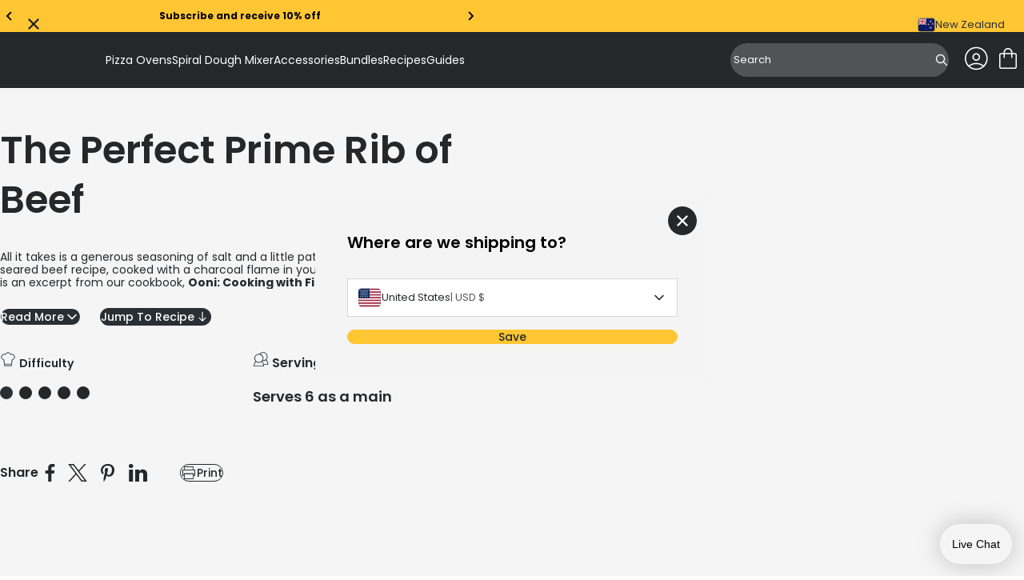

--- FILE ---
content_type: text/html; charset=utf-8
request_url: https://nz.ooni.com/blogs/recipes/the-perfect-prime-rib-of-beef
body_size: 84230
content:
<!doctype html>
<html lang="en">
  <head>
    
    <meta charset="UTF-8">
    <meta http-equiv="X-UA-Compatible" content="IE=edge">
    <meta name="viewport" content="width=device-width, initial-scale=1.0">
    
      
<script id="recipe-schema-loader">
    const baseSchemaUrl = 'https://contentful-react-nine.vercel.app';

    fetch(baseSchemaUrl + '/RecipeSchemas/en/the-perfect-prime-rib-of-beef.json')
      .then(function (response) {
        return response.json();
      })
      .then(function (schema) {
        const schemaScript = document.createElement('script');
        schemaScript.setAttribute('type', 'application/ld+json');
        schemaScript.setAttribute('id', 'recipe-schema');
        schemaScript.innerHTML = JSON.stringify(schema, null, 2);
        document.head.prepend(schemaScript);
        document.getElementById('recipe-schema-loader').remove();
      })
      .catch(function () {
        console.error('Unable to load Schema for Recipe');
      });
  </script>


    
    



<meta charset="utf-8">
<meta http-equiv="x-ua-compatible" content="IE=edge"><link rel="preconnect" href="https://cdn.shopify.com">
<link rel="preconnect" href="https://fonts.shopifycdn.com">
<link rel="preconnect" href="https://v.shopify.com">
<link rel="preconnect" href="https://cdn.shopifycloud.com"><title>The Perfect Prime Rib Of Beef Recipe — Ooni New Zealand</title>


  <meta name="description" content="All it takes is a generous seasoning of salt and a little patience to create our go-to seared beef recipe, cooked with a charcoal flame in your Ooni pizza oven. This recipe is an excerpt from our cookbook, Ooni: Cooking with Fire and is a personal favourite of Ooni CEO, Kristian Tapaninaho.">




  <link rel="canonical" href="https://nz.ooni.com/blogs/recipes/the-perfect-prime-rib-of-beef">


<meta name="viewport" content="width=device-width">
<meta name="author" content="Ooni New Zealand">
<meta property="og:url" content="https://nz.ooni.com/blogs/recipes/the-perfect-prime-rib-of-beef">
<meta property="og:site_name" content="Ooni New Zealand">

    
      <!-- Google Tag Manager -->
<script>
  (function (w, d, s, l, i) {
    w[l] = w[l] || [];
    w[l].push({
      'gtm.start': new Date().getTime(),
      event: 'gtm.js',
    });
    var f = d.getElementsByTagName(s)[0],
      j = d.createElement(s),
      dl = l != 'dataLayer' ? '&l=' + l : '';
    j.async = true;
    j.src = 'https://www.googletagmanager.com/gtm.js?id=' + i + dl;
    f.parentNode.insertBefore(j, f);
  })(window, document, 'script', 'dataLayer', 'GTM-M4385FP');
</script>
<!-- End Google Tag Manager -->
  <script src="https://cdn.jsdelivr.net/npm/currency.js@2.0.4/dist/currency.min.js" defer integrity="sha256-587CHJ5UbVpIFgVj7q8YqzAjsMWbyI2LYZ0fsFdP6z8=" crossorigin="anonymous"></script><!-- Trustpilot styles -->
<script
  type="text/javascript"
  src="//widget.trustpilot.com/bootstrap/v5/tp.widget.bootstrap.min.js"
  async
></script>
<!-- End Trustpilot styles -->

    

    
      <script
  type="text/javascript"
  src="https://try.abtasty.com/692d1562703c4a43f22e1b067e0aa5d5.js"
></script>

    



  <link href="//nz.ooni.com/cdn/shop/t/155/assets/__vite-main.75HerQab.css" rel="stylesheet" type="text/css" media="all" />




  <link href="//nz.ooni.com/cdn/shop/t/155/assets/__vite-critical.DHagfw-6.css" rel="stylesheet" type="text/css" media="all" />




  <script src="//nz.ooni.com/cdn/shop/t/155/assets/__vite-main.CdKcPQGN.js" type="module" crossorigin="anonymous"></script>
  <link rel="modulepreload" href="//nz.ooni.com/cdn/shop/t/155/assets/__vite-utils.irIIYhcb.js" crossorigin="anonymous">
  <link rel="modulepreload" href="//nz.ooni.com/cdn/shop/t/155/assets/__vite-format.Du7_FhYl.js" crossorigin="anonymous">
  <link rel="modulepreload" href="//nz.ooni.com/cdn/shop/t/155/assets/__vite-currency.wZBLyXyz.js" crossorigin="anonymous">


      <link rel="shortcut icon" href="//nz.ooni.com/cdn/shop/files/New-Ooni-Favicon.webp?v=1721651590&width=32" type="image/png">
      <link rel="apple-touch-icon" href="//nz.ooni.com/cdn/shop/files/New-Ooni-Favicon.webp?v=1721651590&width=180">
    

    
    <link rel="dns-prefetch" href="https://cdn.shopify.com">

    
    <link rel="canonical" href="https://nz.ooni.com/blogs/recipes/the-perfect-prime-rib-of-beef">


<title>The Perfect Prime Rib Of Beef Recipe
&nbsp;&ndash; Ooni New Zealand</title>


    
    


















































<script>
    window.themeVars = window.themeVars || {};

    const localizationCountry = "NZ";
    const currentDomain = "nz.ooni.com";
    const getMarketHandle = (currentDomain, localizationCountry) => {
      switch (currentDomain) {
        case 'ooni.com':
          return 'US';
        case 'ca.ooni.com':
          return 'CA';
        case 'au.ooni.com':
          return 'AU';
        case 'nz.ooni.com':
          return 'NZ';
        case 'uk.ooni.com':
          return 'UK';
        case 'eu.ooni.com':
          if (localizationCountry === 'AT' || localizationCountry === 'DE') return 'DE';
          if (localizationCountry === 'FR') return 'FR';
          if (localizationCountry === 'IT') return 'IT';
          return 'EU';
        default:
          return 'UNKNOWN';
      }
    };
    const market = getMarketHandle(currentDomain, localizationCountry);

    // Localization liquid variables
    window.themeVars.locale = {
      country: {
        code: "NZ",
        name: "New Zealand",
      },
      language: {"shop_locale":{"locale":"en","enabled":true,"primary":true,"published":true}},
      market: {
        handle: market,
        id: 5339119651,
      },
    };

    // Customer liquid variables
    window.themeVars.customer = {
      isLoggedIn: false,
      id: "null",
      firstName: "null",
      lastName: "null",
      email: "null",
      phone: "null",
      defaultAddress: {
        id: "null",
        name: "null",
        first_name: "null",
        last_name: "null",
        company: "null",
        address1: "null",
        address2: "null",
        city: "null",
        province: "null",
        country: "null",
        zip: "null",
        phone: "null"
      },
      acceptsMarketing: "false",
      tags: "null",
      note: "null",
      totalSpent: "0",
      ordersCount: "0",
      lastOrderId: "null",
      verifiedEmail: "false",
      createdAt: "null",
      updatedAt: "null"
    };

    // Check and clear sensitive information if the customer is not logged in
    if (!window.themeVars.customer.isLoggedIn) {
      const customerKeys = Object.keys(window.themeVars.customer);
      for (const key of customerKeys) {
        if (key !== 'isLoggedIn') {
          window.themeVars.customer[key] = null;
        }
      }
    }

    // Icons liquid variables
    window.themeVars.icons = {
      cart: "\n  \n\n\n  \u003csvg\n    class=\"\"\n    width=\"36\"\n    height=\"36\"\n    viewBox=\"0 0 36 36\"\n    fill=\"none\"\n    xmlns=\"http:\/\/www.w3.org\/2000\/svg\"\n    role=\"img\"\n    aria-labelledby=\"icon-cart-title\"\n  \u003e\n    \u003ctitle id=\"icon-cart-title\"\u003eShopping cart (cart icon)\u003c\/title\u003e\n    \u003cpath d=\"M9.54138 31.0001C8.81813 31.0001 8.21424 30.7596 7.72972 30.2786C7.24519 29.7976 7.00293 29.1981 7.00293 28.4801V13.7601C7.00293 13.0421 7.24519 12.4426 7.72972 11.9616C8.21424 11.4806 8.81813 11.2401 9.54138 11.2401H12.5029V10.4601C12.5029 8.94411 13.0378 7.65511 14.1076 6.59312C15.1774 5.53112 16.4758 5.00012 18.0029 5.00012C19.53 5.00012 20.8285 5.53112 21.8983 6.59312C22.968 7.65511 23.5029 8.94411 23.5029 10.4601V11.2401H26.4645C27.1877 11.2401 27.7916 11.4806 28.2761 11.9616C28.7607 12.4426 29.0029 13.0421 29.0029 13.7601V28.4801C29.0029 29.1981 28.7607 29.7976 28.2761 30.2786C27.7916 30.7596 27.1877 31.0001 26.4645 31.0001H9.54138ZM9.54138 29.4401H26.4645C26.7062 29.4401 26.9278 29.3401 27.1293 29.1401C27.3308 28.9401 27.4315 28.7201 27.4315 28.4801V13.7601C27.4315 13.5201 27.3308 13.3001 27.1293 13.1001C26.9278 12.9001 26.7062 12.8001 26.4645 12.8001H23.5029V16.7001C23.5029 16.9221 23.4279 17.1076 23.2778 17.2566C23.1277 17.4056 22.9409 17.4801 22.7172 17.4801C22.4936 17.4801 22.3067 17.4056 22.1566 17.2566C22.0066 17.1076 21.9315 16.9221 21.9315 16.7001V12.8001H14.0744V16.7001C14.0744 16.9221 13.9993 17.1076 13.8492 17.2566C13.6991 17.4056 13.5123 17.4801 13.2886 17.4801C13.065 17.4801 12.8781 17.4056 12.7281 17.2566C12.578 17.1076 12.5029 16.9221 12.5029 16.7001V12.8001H9.54138C9.29964 12.8001 9.07803 12.9001 8.87654 13.1001C8.67509 13.3001 8.57436 13.5201 8.57436 13.7601V28.4801C8.57436 28.7201 8.67509 28.9401 8.87654 29.1401C9.07803 29.3401 9.29964 29.4401 9.54138 29.4401ZM14.0744 11.2401H21.9315V10.4601C21.9315 9.36212 21.5532 8.43762 20.7967 7.68664C20.0402 6.93563 19.109 6.56012 18.0029 6.56012C16.8969 6.56012 15.9656 6.93563 15.2091 7.68664C14.4526 8.43762 14.0744 9.36212 14.0744 10.4601V11.2401Z\" fill=\"currentColor\"\/\u003e\n  \u003c\/svg\u003e\n\n\n",
      close: "\n  \n\n\n  \u003csvg\n    class=\"\"\n    xmlns=\"http:\/\/www.w3.org\/2000\/svg\"\n    width=\"20\"\n    height=\"20\"\n    viewBox=\"0 0 20 20\"\n    fill=\"none\"\n    role=\"img\"\n    aria-labelledby=\"icon-close-title\"\n  \u003e\n    \u003ctitle id=\"icon-close-title\"\u003eclose\u003c\/title\u003e\n    \u003cpath d=\"M4.54897 17L3 15.451L8.45103 10L3 4.54897L4.54897 3L10 8.45103L15.451 3L17 4.54897L11.549 10L17 15.451L15.451 17L10 11.549L4.54897 17Z\" fill=\"currentColor\"\/\u003e\n  \u003c\/svg\u003e\n\n\n",
      multiCard: "\n  \n\n\n  \u003csvg\n    width=\"24\"\n    height=\"24\"\n    viewBox=\"0 0 24 24\"\n    fill=\"none\"\n    xmlns=\"http:\/\/www.w3.org\/2000\/svg\"\n    role=\"img\"\n    aria-labelledby=\"icon-multi-card-title\"\n  \u003e\n    \u003ctitle id=\"icon-multi-card-title\"\u003eMulti card icon\u003c\/title\u003e\n    \u003cg id=\"product-view-toggle\" clip-path=\"url(#clip0_10746_7839)\"\u003e\n      \u003cg id=\"icon-50-50-view\"\u003e\n        \u003cg id=\"Clip path group\"\u003e\n          \u003cmask id=\"mask0_10746_7839\" style=\"mask-type:luminance\" maskUnits=\"userSpaceOnUse\" x=\"0\"\n            y=\"0\" width=\"24\" height=\"24\"\u003e\n            \u003cg id=\"clip-path\"\u003e\n              \u003cpath id=\"mask\" d=\"M24 0H0V24H24V0Z\" fill=\"white\" \/\u003e\n            \u003c\/g\u003e\n          \u003c\/mask\u003e\n          \u003cg mask=\"url(#mask0_10746_7839)\"\u003e\n            \u003cpath\n              d=\"M5.28516 13.8572V20.4286H10.1423V13.8572H5.28516ZM4.28516 12.8572H11.1423V21.4286H4.28516V12.8572Z\"\n              fill=\"currentColor\"\n            \/\u003e\n            \u003cpath\n              d=\"M13.8555 13.8574V20.4288H18.7126V13.8574H13.8555ZM12.8555 12.8574H19.7126V21.4288H12.8555V12.8574Z\"\n              fill=\"currentColor\"\n            \/\u003e\n            \u003cpath\n              d=\"M5.28516 3.57129V10.1427H10.1423V3.57129H5.28516ZM4.28516 2.57129H11.1423V11.1427H4.28516V2.57129Z\"\n              fill=\"currentColor\"\n            \/\u003e\n            \u003cpath\n              d=\"M13.8555 3.57129V10.1427H18.7126V3.57129H13.8555ZM12.8555 2.57129H19.7126V11.1427H12.8555V2.57129Z\"\n              fill=\"currentColor\"\n            \/\u003e\n          \u003c\/g\u003e\n        \u003c\/g\u003e\n      \u003c\/g\u003e\n    \u003c\/g\u003e\n    \u003cdefs\u003e\n      \u003cclipPath id=\"clip0_10746_7839\"\u003e\n        \u003crect width=\"24\" height=\"24\" fill=\"white\" \/\u003e\n      \u003c\/clipPath\u003e\n    \u003c\/defs\u003e\n  \u003c\/svg\u003e\n\n\n",
      oneCard: "\n  \n\n\n  \u003csvg\n    width=\"24\"\n    height=\"24\"\n    viewBox=\"0 0 24 24\"\n    fill=\"none\"\n    xmlns=\"http:\/\/www.w3.org\/2000\/svg\"\n    role=\"img\"\n    aria-labelledby=\"icon-one-card-title\"\n  \u003e\n    \u003ctitle id=\"icon-one-card-title\"\u003eOne card icon\u003c\/title\u003e\n    \u003cg id=\"product-view-toggle\" clip-path=\"url(#clip0_10746_7829)\"\u003e\n      \u003cg id=\"icon-full-view\"\u003e\n        \u003cg id=\"Clip path group\"\u003e\n          \u003cmask id=\"mask0_10746_7829\" style=\"mask-type:luminance\" maskUnits=\"userSpaceOnUse\" x=\"0\"\n            y=\"0\" width=\"24\" height=\"24\"\u003e\n            \u003cg id=\"clip-path\"\u003e\n              \u003cpath id=\"mask\" d=\"M24 0H0V24H24V0Z\" fill=\"white\" \/\u003e\n            \u003c\/g\u003e\n          \u003c\/mask\u003e\n          \u003cg mask=\"url(#mask0_10746_7829)\"\u003e\n            \u003cpath\n              d=\"M5.28516 3.57129V20.4307H18.7137V3.57129H5.28516ZM4.28516 2.57129H19.7137V21.4307H4.28516V2.57129Z\"\n              fill=\"currentColor\"\n            \/\u003e\n          \u003c\/g\u003e\n        \u003c\/g\u003e\n      \u003c\/g\u003e\n    \u003c\/g\u003e\n    \u003cdefs\u003e\n      \u003cclipPath id=\"clip0_10746_7829\"\u003e\n        \u003crect width=\"24\" height=\"24\" fill=\"white\" \/\u003e\n      \u003c\/clipPath\u003e\n    \u003c\/defs\u003e\n  \u003c\/svg\u003e\n\n\n",
      settings: "\n  \n\n\n  \u003csvg\n    xmlns=\"http:\/\/www.w3.org\/2000\/svg\"\n    width=\"24\"\n    height=\"24\"\n    viewBox=\"0 0 24 24\"\n    fill=\"none\"\n    role=\"img\"\n    aria-labelledby=\"icon-settings-title\"\n  \u003e\n    \u003ctitle id=\"icon-settings-title\"\u003eSettings icon\u003c\/title\u003e\n    \u003cpath d=\"M16.4982 5.625C15.1088 5.625 13.9314 6.58406 13.5956 7.8722H2.25C2.05125 7.8722 1.86 7.95189 1.71938 8.09252C1.57876 8.23315 1.5 8.4244 1.5 8.62314C1.5 8.82283 1.57875 9.01314 1.71938 9.15376C1.86001 9.29438 2.05126 9.37408 2.25 9.37408H13.5956C13.9312 10.6631 15.1087 11.6251 16.4982 11.6251C17.8876 11.6251 19.067 10.6632 19.4034 9.37408H21.75C21.9487 9.37408 22.14 9.29439 22.2806 9.15376C22.4212 9.01313 22.5 8.82282 22.5 8.62314C22.5 8.42439 22.4212 8.23314 22.2806 8.09252C22.14 7.9519 21.9487 7.8722 21.75 7.8722H19.4034C19.0668 6.58408 17.8875 5.625 16.4982 5.625ZM16.4982 7.12218C17.3354 7.12218 17.9982 7.78594 17.9982 8.62312C17.9982 9.4603 17.3354 10.1231 16.4982 10.1231C15.661 10.1231 14.9973 9.4603 14.9973 8.62312C14.9973 7.78594 15.661 7.12218 16.4982 7.12218ZM7.4992 12.375C6.10982 12.375 4.9304 13.3369 4.594 14.626H2.2502C2.05145 14.626 1.8602 14.7057 1.71958 14.8463C1.57896 14.9869 1.5002 15.1772 1.5002 15.3769C1.5002 15.5757 1.57895 15.766 1.71958 15.9066C1.86021 16.0472 2.05146 16.1269 2.2502 16.1269H4.594C4.93056 17.416 6.10994 18.3751 7.4992 18.3751C8.88858 18.3751 10.068 17.4151 10.4044 16.1269H21.7508H21.7499C21.9486 16.1269 22.1399 16.0472 22.2805 15.9066C22.4211 15.766 22.4999 15.5757 22.4999 15.3769C22.4999 15.1772 22.4211 14.9869 22.2805 14.8463C22.1399 14.7057 21.9486 14.626 21.7499 14.626H10.4035C10.0678 13.3369 8.88846 12.375 7.49906 12.375H7.4992ZM7.4992 13.8759C8.33638 13.8759 8.9992 14.5387 8.9992 15.3759C8.9992 16.2131 8.33638 16.8769 7.4992 16.8769C6.66202 16.8769 5.99826 16.2131 5.99826 15.3759C5.99826 14.5387 6.66202 13.8759 7.4992 13.8759Z\" fill=\"currentColor\"\/\u003e\n  \u003c\/svg\u003e\n\n\n",
      saleTag: "\n  \n\n\n  \u003csvg\n    class=\"\"\n    width=\"11\"\n    height=\"12\"\n    viewBox=\"0 0 11 12\"\n    fill=\"none\"\n    xmlns=\"http:\/\/www.w3.org\/2000\/svg\"\n    role=\"img\"\n    aria-labelledby=\"icon-sale-tag-title\"\n  \u003e\n    \u003ctitle id=\"icon-sale-tag-title\"\u003eSale tag icon\u003c\/title\u003e\n    \u003cg clip-path=\"url(#clip0_11811_2353)\"\u003e\n    \u003cpath fill-rule=\"evenodd\" clip-rule=\"evenodd\" d=\"M8.72323 4.77471C9.17101 4.32694 9.17101 3.60091 8.72323 3.15311C8.27544 2.70531 7.5494 2.70531 7.10162 3.15311C6.65379 3.60091 6.65379 4.32694 7.10162 4.77471C7.5494 5.22254 8.27544 5.22254 8.72323 4.77471ZM8.24566 3.63068C8.4297 3.81472 8.4297 4.11312 8.24566 4.29717C8.06162 4.48122 7.76322 4.48122 7.57919 4.29717C7.39511 4.11312 7.39511 3.81472 7.57919 3.63068C7.76322 3.44663 8.06162 3.44663 8.24566 3.63068Z\" fill=\"currentColor\"\/\u003e\n    \u003cpath fill-rule=\"evenodd\" clip-rule=\"evenodd\" d=\"M0.247267 6.36621C-0.0824231 6.69588 -0.0824218 7.23043 0.247267 7.5601L4.31577 11.6286C4.64543 11.9583 5.17999 11.9583 5.50965 11.6286L10.7528 6.38551C10.9111 6.22719 11 6.01248 11 5.78859V1.72008C11 1.25383 10.622 0.875854 10.1558 0.875854H6.08727C5.86338 0.875854 5.64867 0.964798 5.49035 1.12312L0.247267 6.36621ZM5.21188 10.7325C5.04663 10.8977 4.77878 10.8977 4.61353 10.7325L1.14338 7.26229C0.978162 7.09708 0.978162 6.82923 1.14338 6.66398L5.96335 1.844C6.04272 1.76465 6.15031 1.72008 6.26255 1.72008H9.73272C9.96634 1.72008 10.1558 1.9095 10.1558 2.14315V5.61331C10.1558 5.72555 10.1112 5.83314 10.0319 5.91246L5.21188 10.7325Z\" fill=\"currentColor\"\/\u003e\n    \u003c\/g\u003e\n    \u003cdefs\u003e\n    \u003cclipPath id=\"clip0_11811_2353\"\u003e\n    \u003crect width=\"11\" height=\"11\" fill=\"currentColor\" transform=\"translate(0 0.875854)\"\/\u003e\n    \u003c\/clipPath\u003e\n    \u003c\/defs\u003e\n  \u003c\/svg\u003e\n\n\n",
      bell: "\n  \n\n\n  \u003csvg\n    class=\"\"\n    width=\"11\"\n    height=\"12\"\n    viewBox=\"0 0 11 12\"\n    fill=\"none\"\n    xmlns=\"http:\/\/www.w3.org\/2000\/svg\"\n    role=\"img\"\n    aria-labelledby=\"icon-bell-title\"\n  \u003e\n    \u003ctitle id=\"icon-bell-title\"\u003eBell icon\u003c\/title\u003e\n    \u003cg clip-path=\"url(#clip0_11811_2359)\"\u003e\n    \u003cpath fill-rule=\"evenodd\" clip-rule=\"evenodd\" d=\"M4.27273 2.37408C3.09405 2.85978 2.25885 4.02433 2.2588 5.39292V8.05979L1.12998 9.1927C1.05 9.26915 1 9.37805 1 9.49892V9.55375C1 10.0162 1.36631 10.3911 1.81818 10.3911H3.87407C3.96624 11.2266 4.65903 11.8759 5.5 11.8759C6.34097 11.8759 7.03376 11.2266 7.12593 10.3911H9.18182C9.6337 10.3911 10 10.0162 10 9.55375V9.49901C10 9.37814 9.95005 9.26919 9.87003 9.1927L8.74131 8.05991V5.39305C8.74127 4.02442 7.90603 2.8597 6.72727 2.37403V1.92255C6.72727 1.37703 6.31667 1.1082 6.15532 1.02562C5.9453 0.918111 5.71248 0.875854 5.5 0.875854C5.28752 0.875854 5.0547 0.918111 4.84468 1.02562C4.68333 1.1082 4.27273 1.37703 4.27273 1.92255V2.37408ZM5.87923 2.13189C5.8771 2.13912 5.87489 2.14624 5.8726 2.15325C5.75028 2.13914 5.626 2.13189 5.50004 2.13189C5.37408 2.13189 5.24976 2.13915 5.12744 2.15326C5.12511 2.14624 5.1229 2.13912 5.12077 2.13189H5.09091V1.92255C5.09091 1.80695 5.2739 1.71321 5.5 1.71321C5.7261 1.71321 5.90909 1.80695 5.90909 1.92255V2.13189H5.87923ZM6.29703 10.3911H4.70297C4.78704 10.7621 5.11198 11.0385 5.5 11.0385C5.88802 11.0385 6.21296 10.7621 6.29703 10.3911ZM3.07698 5.39292C3.07704 4.06203 4.1543 2.96925 5.50004 2.96925C6.84583 2.96925 7.92309 4.06203 7.92313 5.39292H3.07698ZM3.07698 5.39292H7.92313V8.05991C7.92313 8.28482 8.01153 8.50029 8.16846 8.65776L9.06122 9.55375H1.9388L2.95148 8.5374C3.02869 8.46145 3.07698 8.35467 3.07698 8.23562V5.39292Z\" fill=\"currentColor\"\/\u003e\n    \u003c\/g\u003e\n    \u003cdefs\u003e\n    \u003cclipPath id=\"clip0_11811_2359\"\u003e\n    \u003crect width=\"11\" height=\"11\" fill=\"currentColor\" transform=\"translate(0 0.875854)\"\/\u003e\n    \u003c\/clipPath\u003e\n    \u003c\/defs\u003e\n  \u003c\/svg\u003e\n\n\n",
      delete: "\n  \n\n\n  \u003csvg\n    class=\"\"\n    width=\"16\"\n    height=\"16\"\n    viewBox=\"0 0 16 16\"\n    fill=\"none\"\n    xmlns=\"http:\/\/www.w3.org\/2000\/svg\"\n    role=\"img\"\n    aria-labelledby=\"icon-delete-title\"\n  \u003e\n    \u003ctitle id=\"icon-delete-title\"\u003eDelete icon\u003c\/title\u003e\n    \u003cg clip-path=\"url(#clip0_11901_719)\"\u003e\n    \u003cpath d=\"M10.207 5.79683C10 5.79683 9.83228 5.96457 9.83228 6.17154V13.2535C9.83228 13.4603 10 13.6282 10.207 13.6282C10.4139 13.6282 10.5817 13.4603 10.5817 13.2535V6.17154C10.5817 5.96457 10.4139 5.79683 10.207 5.79683Z\" fill=\"currentColor\"\/\u003e\n    \u003cpath d=\"M5.78547 5.79683C5.57851 5.79683 5.41077 5.96457 5.41077 6.17154V13.2535C5.41077 13.4603 5.57851 13.6282 5.78547 13.6282C5.99244 13.6282 6.16018 13.4603 6.16018 13.2535V6.17154C6.16018 5.96457 5.99244 5.79683 5.78547 5.79683Z\" fill=\"currentColor\"\/\u003e\n    \u003cpath d=\"M2.56301 4.76331V13.9953C2.56301 14.5409 2.76309 15.0534 3.11262 15.4211C3.46054 15.7898 3.94474 15.9991 4.45147 16H11.541C12.0479 15.9991 12.5321 15.7898 12.8799 15.4211C13.2294 15.0534 13.4295 14.5409 13.4295 13.9953V4.76331C14.1243 4.57888 14.5745 3.90763 14.4816 3.19467C14.3885 2.48185 13.7812 1.94862 13.0622 1.94848H11.1438V1.48009C11.146 1.08621 10.9902 0.707993 10.7114 0.429745C10.4326 0.151642 10.0538 -0.00321667 9.65988 3.45695e-06H6.33261C5.93873 -0.00321667 5.55992 0.151642 5.28109 0.429745C5.00226 0.707993 4.84652 1.08621 4.84871 1.48009V1.94848H2.93025C2.21128 1.94862 1.60399 2.48185 1.5109 3.19467C1.41796 3.90763 1.86819 4.57888 2.56301 4.76331ZM11.541 15.2505H4.45147C3.81081 15.2505 3.31242 14.7002 3.31242 13.9953V4.79624H12.6801V13.9953C12.6801 14.7002 12.1817 15.2505 11.541 15.2505ZM5.59813 1.48009C5.59564 1.28498 5.67234 1.09719 5.8108 0.959456C5.94912 0.821722 6.13735 0.746049 6.33261 0.749416H9.65988C9.85514 0.746049 10.0434 0.821722 10.1817 0.959456C10.3202 1.09704 10.3969 1.28498 10.3944 1.48009V1.94848H5.59813V1.48009ZM2.93025 2.69789H13.0622C13.4348 2.69789 13.7367 2.99985 13.7367 3.37236C13.7367 3.74487 13.4348 4.04683 13.0622 4.04683H2.93025C2.55774 4.04683 2.25578 3.74487 2.25578 3.37236C2.25578 2.99985 2.55774 2.69789 2.93025 2.69789Z\" fill=\"currentColor\"\/\u003e\n    \u003cpath d=\"M7.9961 5.79683C7.78914 5.79683 7.6214 5.96457 7.6214 6.17154V13.2535C7.6214 13.4603 7.78914 13.6282 7.9961 13.6282C8.20307 13.6282 8.3708 13.4603 8.3708 13.2535V6.17154C8.3708 5.96457 8.20307 5.79683 7.9961 5.79683Z\" fill=\"curretColor\"\/\u003e\n    \u003c\/g\u003e\n    \u003cdefs\u003e\n    \u003cclipPath id=\"clip0_11901_719\"\u003e\n    \u003crect width=\"16\" height=\"16\" fill=\"white\"\/\u003e\n    \u003c\/clipPath\u003e\n    \u003c\/defs\u003e\n  \u003c\/svg\u003e\n\n\n",
      chevronRight: "\n  \n\n\n  \u003csvg\n    class=\"\"\n    width=\"20\"\n    height=\"20\"\n    viewBox=\"0 0 20 20\"\n    fill=\"none\"\n    xmlns=\"http:\/\/www.w3.org\/2000\/svg\"\n    role=\"img\"\n    aria-labelledby=\"icon-chevron-right-title\"\n  \u003e\n    \u003ctitle id=\"icon-chevron-right-title\"\u003eNext\u003c\/title\u003e\n    \u003cpath d=\"M7.5 15L12.5 10L7.5 5\" stroke=\"currentColor\" stroke-width=\"1.5\" stroke-linecap=\"round\" stroke-linejoin=\"round\"\/\u003e\n  \u003c\/svg\u003e\n\n\n",
      chevronLeft: "\n  \n\n\n  \u003csvg\n    class=\"\"\n    xmlns=\"http:\/\/www.w3.org\/2000\/svg\"\n    width=\"20\"\n    height=\"20\"\n    viewBox=\"0 0 20 20\"\n    fill=\"none\"\n    role=\"img\"\n    aria-labelledby=\"icon-chevron-left-title\"\n  \u003e\n    \u003ctitle id=\"icon-chevron-left-title\"\u003ePrevious\u003c\/title\u003e\n    \u003cg\u003e\n    \u003cpath d=\"M12.5 5L7.5 10L12.5 15\" stroke=\"currentColor\" stroke-width=\"1.5\" stroke-linecap=\"round\" stroke-linejoin=\"round\"\/\u003e\n    \u003c\/g\u003e\n  \u003c\/svg\u003e\n\n\n",
      plus: "\n  \n\n\n  \u003csvg\n    class=\"\"\n    width=\"24\"\n    height=\"24\"\n    viewBox=\"0 0 24 24\"\n    fill=\"none\"\n    xmlns=\"http:\/\/www.w3.org\/2000\/svg\"\n    role=\"img\"\n    aria-labelledby=\"icon-plus-title\"\n  \u003e\n    \u003ctitle id=\"icon-plus-title\"\u003eIncrease quantity\u003c\/title\u003e\n    \u003cpath d=\"M24 13.1907C24 13.4668 23.7761 13.6907 23.5 13.6907H14.1907C13.9145 13.6907 13.6907 13.9145 13.6907 14.1907V23.5C13.6907 23.7761 13.4668 24 13.1907 24H10.8093C10.5332 24 10.3093 23.7761 10.3093 23.5V14.1907C10.3093 13.9145 10.0855 13.6907 9.80933 13.6907H0.5C0.223858 13.6907 0 13.4668 0 13.1907V10.8093C0 10.5332 0.223858 10.3093 0.5 10.3093H9.80933C10.0855 10.3093 10.3093 10.0855 10.3093 9.80933V0.5C10.3093 0.223858 10.5332 0 10.8093 0H13.192C13.4681 0 13.692 0.223858 13.692 0.5V9.80933C13.692 10.0855 13.9159 10.3093 14.192 10.3093H23.5C23.7761 10.3093 24 10.5332 24 10.8093V13.1907Z\" fill=\"currentColor\"\/\u003e\n  \u003c\/svg\u003e\n\n\n",
      caret: "\n  \n\n\n  \u003csvg\n    class=\"\"\n    width=\"20\"\n    height=\"20\"\n    viewBox=\"0 0 20 20\"\n    fill=\"none\"\n    xmlns=\"http:\/\/www.w3.org\/2000\/svg\"\n    role=\"img\"\n    aria-labelledby=\"icon-caret-title\"\n  \u003e\n    \u003ctitle id=\"icon-caret-title\"\u003eCaret (caret icon)\u003c\/title\u003e\n    \u003cpath d=\"M12.5 5L7.5 10L12.5 15\" stroke=\"currentColor\" stroke-width=\"1.5\" stroke-linecap=\"round\" stroke-linejoin=\"round\"\/\u003e\n  \u003c\/svg\u003e\n\n\n",
      time: "\n  \n\n\n  \u003csvg\n    xmlns=\"http:\/\/www.w3.org\/2000\/svg\"\n    width=\"40\"\n    height=\"40\"\n    viewBox=\"0 0 40 40\"\n    fill=\"none\"\n    class=\"\"\n    role=\"img\"\n    aria-labelledby=\"icon-time-title\"\n  \u003e\n    \u003ctitle id=\"icon-time-title\"\u003eTime icon\u003c\/title\u003e\n    \u003cmask id=\"mask0_5160_53397\" style=\"mask-type:luminance\" maskUnits=\"userSpaceOnUse\" x=\"0\" y=\"0\" width=\"40\" height=\"40\"\u003e\n      \u003cpath d=\"M40 0H0V40H40V0Z\" fill=\"white\"\/\u003e\n    \u003c\/mask\u003e\n    \u003cg mask=\"url(#mask0_5160_53397)\"\u003e\n      \u003cpath d=\"M20 2C10.0729 2 2 10.0729 2 20C2 29.9271 10.0729 38 20 38C29.9271 38 38 29.9271 38 20C38 10.0729 29.9271 2 20 2ZM20 4.40007C28.6297 4.40007 35.6 11.3699 35.6 20.0002C35.6 28.6305 28.6297 35.6003 20 35.6003C11.3703 35.6003 4.39986 28.6299 4.39986 20.0002C4.39986 11.3705 11.3703 4.40007 20 4.40007ZM19.9876 7.97513C19.6671 7.97846 19.3613 8.10974 19.1382 8.33987C18.9151 8.57 18.7933 8.87969 18.8002 9.19997V19.9999C18.8026 20.3142 18.9284 20.615 19.15 20.8375L26.7879 28.4748C27.006 28.7245 27.3176 28.873 27.649 28.8848C27.9805 28.8967 28.302 28.7708 28.5373 28.5372C28.7725 28.3035 28.9007 27.9831 28.8914 27.6517C28.8821 27.32 28.7359 27.0072 28.4878 26.7874L21.2004 19.5V9.19976C21.2072 8.87513 21.0821 8.56148 20.8534 8.33075C20.625 8.09978 20.3124 7.97162 19.9876 7.97513Z\" fill=\"currentColor\"\/\u003e\n    \u003c\/g\u003e\n  \u003c\/svg\u003e\n\n\n",
      chefs: "\n  \n\n\n  \u003csvg\n    xmlns=\"http:\/\/www.w3.org\/2000\/svg\"\n    width=\"40\"\n    height=\"40\"\n    viewBox=\"0 0 40 40\"\n    fill=\"none\"\n    class=\"\"\n    role=\"img\"\n    aria-labelledby=\"icon-chefs-hat-title\"\n  \u003e\n    \u003ctitle id=\"icon-chefs-hat-title\"\u003eChef\u0026#39;s hat icon\u003c\/title\u003e\n    \u003cpath d=\"M31.2222 21.7391C34.6235 20.9401 37 17.9393 37 14.4396C37 10.3047 33.6358 6.93986 29.5019 6.93986C28.6988 6.93986 27.9102 7.06647 27.1568 7.31451L26.8455 7.41721L26.6982 7.12558C25.4137 4.58136 22.8463 3 20 3C17.1537 3 14.5865 4.58124 13.3018 7.12558L13.1545 7.41721L12.8432 7.31451C12.0898 7.06659 11.3012 6.93986 10.4981 6.93986C6.36396 6.93986 3 10.3047 3 14.4396C3 17.9393 5.37628 20.9401 8.77784 21.7391L9.03518 21.7993L10.9091 37H29.0913L30.9653 21.7993L31.2222 21.7391ZM28.022 35.79H11.9777L11.6456 33.084H28.3541L28.022 35.79ZM29.867 20.8154L28.5034 31.8719H11.4961L10.1325 20.8154L9.05336 20.5612C7.69715 20.2427 6.46643 19.4644 5.58966 18.3709C4.6859 17.2461 4.20854 15.8869 4.20854 14.4394C4.20854 12.7596 4.86322 11.1783 6.05033 9.9914C7.23854 8.80438 8.81778 8.15074 10.4978 8.15074C11.1724 8.15074 11.8344 8.25555 12.4653 8.46407L13.7644 8.89052L14.3808 7.66922C14.8976 6.64614 15.6862 5.78187 16.6594 5.16959C18.6559 3.91508 21.3436 3.91729 23.3401 5.16848C24.3134 5.78062 25.101 6.64599 25.6187 7.6691L26.2351 8.8904L27.5342 8.46396C28.1652 8.25533 28.8271 8.15062 29.5017 8.15062C31.1816 8.15062 32.7611 8.80427 33.9492 9.99128C35.1363 11.1783 35.791 12.7596 35.791 14.4393C35.791 15.8867 35.3136 17.246 34.4098 18.3708C33.533 19.4644 32.3024 20.2427 30.9461 20.5611L29.867 20.8154Z\" fill=\"currentColor\" stroke=\"currentColor\" stroke-width=\"0.5\"\/\u003e\n  \u003c\/svg\u003e\n\n\n",
      fuel: "\n  \n\n\n  \u003csvg\n    xmlns=\"http:\/\/www.w3.org\/2000\/svg\"\n    width=\"40\"\n    height=\"40\"\n    viewBox=\"0 0 40 40\"\n    fill=\"none\"\n    class=\"\"\n    role=\"img\"\n    aria-labelledby=\"icon-fuel-type-title\"\n  \u003e\n    \u003ctitle id=\"icon-fuel-type-title\"\u003eFuel type icon\u003c\/title\u003e\n    \u003cpath d=\"M16.6348 36.3975C16.7412 36.6039 16.7787 36.8391 16.7417 37.0683C16.7047 37.2977 16.5951 37.5091 16.429 37.6715C16.263 37.8339 16.0492 37.9389 15.8191 37.9709C15.589 38.0029 15.3548 37.9603 15.1507 37.8493L14.327 37.4075C13.9864 37.2257 6 32.8357 6 24.4581C6 19.166 8.84622 16.5453 11.5981 14.0166C14.6721 11.1957 17.5804 8.53122 17.5804 1.854V0.896828C17.5805 0.730954 17.6266 0.568352 17.7135 0.427082C17.8005 0.28581 17.9248 0.171398 18.0729 0.0965499C18.2209 0.0217021 18.3868 -0.0106519 18.5521 0.00308113C18.7174 0.0168142 18.8756 0.0760967 19.0093 0.174345L19.7801 0.742668C22.486 2.81212 24.9989 5.12246 27.288 7.64536C32.3706 13.2504 34.9476 18.5217 34.9476 23.3121C34.9476 30.0193 31.708 35.0467 25.8246 37.4719L24.6948 37.9321C24.5271 38.0011 24.3426 38.0179 24.1652 37.9805C23.9878 37.9431 23.8258 37.8529 23.7003 37.7221C23.5749 37.5911 23.4918 37.4255 23.4619 37.2467C23.4321 37.0677 23.4568 36.8841 23.5329 36.7195L24.0437 35.6127C24.7961 33.9769 26.5034 29.1311 25.2493 26.9845C23.496 27.2145 19.8422 27.3963 17.7691 25.2541C17.1282 24.5909 16.6865 23.7609 16.4944 22.8589C14.7204 25.0977 12.9809 29.2393 16.2206 35.5645L16.6348 36.3975ZM25.6911 24.1405C25.9225 24.1399 26.1516 24.1861 26.3648 24.2763C26.5778 24.3665 26.7706 24.4987 26.9312 24.6651C28.979 26.7911 28.5788 30.4013 27.8516 33.1417C30.2054 31.3009 32.1888 28.2661 32.1888 23.3075C32.1888 15.7675 24.0736 7.93528 20.1805 4.61278C19.4373 10.5767 16.2919 13.4643 13.4756 16.0506C10.8457 18.4665 8.77028 20.3739 8.77028 24.4581C8.77028 27.6953 10.3533 30.2471 11.9915 32.0279C11.3818 29.2509 11.4393 26.1147 13.0776 23.0545C14.0593 21.2155 15.4824 19.6493 17.2192 18.4964L18.5445 17.698C18.6636 17.6271 18.8007 17.5924 18.9391 17.5982C19.0775 17.604 19.2113 17.6499 19.324 17.7304C19.4368 17.811 19.5236 17.9226 19.574 18.0517C19.6243 18.1808 19.636 18.3217 19.6075 18.4573L19.2808 19.969C18.9449 21.5267 19.1059 22.6587 19.7548 23.3283C20.9628 24.5753 23.8619 24.4397 25.3851 24.1635C25.4863 24.1473 25.5886 24.1395 25.6911 24.1405Z\" fill=\"currentColor\"\/\u003e\n  \u003c\/svg\u003e\n\n\n",
      lock: "\n  \n\n\n  \u003csvg\n    class=\"\"\n    width=\"18\"\n    height=\"18\"\n    viewBox=\"0 0 18 18\"\n    fill=\"none\"\n    xmlns=\"http:\/\/www.w3.org\/2000\/svg\"\n    role=\"img\"\n    aria-labelledby=\"icon-lock-title\"\n  \u003e\n    \u003ctitle id=\"icon-lock-title\"\u003eLock icon\u003c\/title\u003e\n    \u003cg clip-path=\"url(#clip0_10773_28157)\"\u003e\n      \u003cmask id=\"mask0_10773_28157\" style=\"mask-type:luminance\" maskUnits=\"userSpaceOnUse\" x=\"-1\" y=\"-1\" width=\"20\" height=\"20\"\u003e\n        \u003cpath d=\"M19 -1H-1V19H19V-1Z\" fill=\"white\"\/\u003e\n      \u003c\/mask\u003e\n      \u003cg mask=\"url(#mask0_10773_28157)\"\u003e\n        \u003cpath d=\"M13.7481 6.149V5.12312C13.7475 4.55046 13.6242 3.98459 13.3865 3.46359C13.1426 2.92899 12.7925 2.44955 12.3576 2.05437C11.9076 1.64634 11.3843 1.32733 10.8154 1.11424C9.64286 0.674161 8.35054 0.674161 7.17802 1.11424C6.60949 1.32744 6.0865 1.64645 5.63675 2.05437C5.2015 2.44946 4.85114 2.92891 4.60693 3.46359C4.3692 3.98458 4.24588 4.55046 4.24527 5.12312V6.149H2.5V16.1702H15.4993V6.149H13.7481ZM5.45444 5.12312C5.45824 4.69086 5.55254 4.26418 5.73126 3.87058C5.90999 3.47697 6.16918 3.12517 6.49213 2.83782C7.18413 2.22757 8.07505 1.89084 8.99769 1.89084C9.92033 1.89084 10.8112 2.22757 11.5032 2.83782C11.8262 3.12517 12.0854 3.47697 12.2641 3.87058C12.4428 4.26418 12.5371 4.69086 12.5409 5.12312V6.149H5.45444V5.12312ZM14.2901 15.0527H3.70917V7.25272H14.2901V15.0527Z\" fill=\"white\"\/\u003e\n      \u003c\/g\u003e\n    \u003c\/g\u003e\n    \u003cdefs\u003e\n      \u003cclipPath id=\"clip0_10773_28157\"\u003e\n        \u003crect width=\"20\" height=\"20\" fill=\"white\" transform=\"translate(-1 -1)\"\/\u003e\n      \u003c\/clipPath\u003e\n    \u003c\/defs\u003e\n  \u003c\/svg\u003e\n\n\n",
      tick: "\n  \n\n\n  \u003csvg\n    class=\"\"\n    width=\"16\"\n    height=\"16\"\n    fill=\"none\"\n    xmlns=\"http:\/\/www.w3.org\/2000\/svg\"\n    role=\"img\"\n    aria-labelledby=\"icon-tick-title\"\n  \u003e\n    \u003ctitle id=\"icon-tick-title\"\u003eTick icon\u003c\/title\u003e\n    \u003crect width=\"16\" height=\"16\" rx=\"8\" fill=\"#25282A\"\/\u003e\n    \u003cpath d=\"M7.125 8.553a.07.07 0 0 1-.097 0L5.23 6.8 4 8l1.798 1.753L7.077 11 12 6.199 10.77 5 7.125 8.553Z\" fill=\"#fff\"\/\u003e\n  \u003c\/svg\u003e\n\n\n",
      tickSimple: "\n  \n\n\n  \u003csvg\n    class=\"\"\n    width=\"16\"\n    height=\"16\"\n    viewBox=\"0 0 14 14\"\n    fill=\"none\"\n    xmlns=\"http:\/\/www.w3.org\/2000\/svg\"\n    role=\"img\"\n    aria-labelledby=\"icon-tick-simple-title\"\n  \u003e\n    \u003ctitle id=\"icon-tick-simple-title\"\u003eSimple tick icon\u003c\/title\u003e\n    \u003cpath d=\"M5.77491 7.774C5.73747 7.81047 5.67686 7.81047 5.63941 7.774L3.12125 5.32007L1.3999 6.99935L3.9172 9.45468L5.70716 11.2L12.5999 4.47802L10.8773 2.8L5.77491 7.774Z\" fill=\"currentColor\"\/\u003e\n  \u003c\/svg\u003e\n\n\n",
      delivery: "\n  \n\n\n  \u003csvg\n    class=\"\"\n    width=\"20\"\n    height=\"20\"\n    viewBox=\"0 0 20 20\"\n    fill=\"none\"\n    xmlns=\"http:\/\/www.w3.org\/2000\/svg\"\n    role=\"img\"\n    aria-labelledby=\"icon-delivery-title\"\n  \u003e\n    \u003ctitle id=\"icon-delivery-title\"\u003eDelivery icon\u003c\/title\u003e\n    \u003cg clip-path=\"url(#clip0_10773_28186)\"\u003e\n      \u003cpath\n        fill-rule=\"evenodd\"\n        clip-rule=\"evenodd\"\n        d=\"M1.44418 3.5055C0.651924 3.5055 -6.10352e-05 4.15752 -6.10352e-05 4.94987V12.8376C-6.10352e-05 13.6299 0.651954 14.2819 1.44418 14.2819H2.85342C3.09421 15.1354 3.88223 15.7668 4.81061 15.7668C5.73863 15.7668 6.527 15.1358 6.76792 14.2819H14.7136C14.9547 15.1356 15.7431 15.7668 16.6706 15.7668C17.5982 15.7668 18.3866 15.1356 18.6275 14.2819H18.8099C19.4618 14.2819 19.9965 13.7446 19.9965 13.0952V10.218C20.0046 10.1532 19.9987 10.0874 19.9792 10.0251C19.9765 10.016 19.9736 10.0071 19.9703 9.99812C19.9702 9.9973 19.9699 9.9966 19.9698 9.99577C19.9698 9.99577 19.9697 9.99566 19.9697 9.99554C19.9492 9.93822 19.9174 9.8856 19.8762 9.84073L17.4499 6.47421C17.3645 6.35582 17.2275 6.28558 17.0816 6.28546L14.1396 6.28347V4.94928C14.1396 4.1569 13.4876 3.50492 12.6954 3.50492H1.44419L1.44418 3.5055ZM1.44418 4.41428H12.6954C12.9932 4.41428 13.2308 4.65189 13.2308 4.94987V13.3728H6.81104C6.63943 12.4243 5.80478 11.6985 4.81064 11.6985C3.81638 11.6985 2.98173 12.4243 2.81024 13.3728H1.44421C1.14634 13.3728 0.908713 13.1353 0.908713 12.8373V4.94959C0.908713 4.65161 1.14633 4.41401 1.44421 4.41401L1.44418 4.41428ZM14.1396 7.19283L16.8485 7.19459L19.0878 10.3016V13.0951C19.0878 13.2487 18.9655 13.3729 18.8102 13.3729H18.6712C18.4996 12.4244 17.6649 11.6986 16.6708 11.6986C15.6765 11.6986 14.8419 12.4244 14.6704 13.3729H14.1398V7.19279L14.1396 7.19283ZM4.8107 12.6076C5.43604 12.6076 5.93453 13.1054 5.93453 13.7338V13.7584C5.92137 14.3718 5.42889 14.8579 4.8107 14.8579C4.18491 14.8579 3.6891 14.3618 3.68675 13.7384V13.735C3.68675 13.1066 4.18524 12.6088 4.8107 12.6088V12.6076ZM16.6708 12.6076C17.2961 12.6076 17.7947 13.1054 17.7947 13.7338C17.7947 14.3593 17.2963 14.8579 16.6708 14.8579C16.0454 14.8579 15.5468 14.3594 15.5468 13.7338C15.5468 13.1054 16.0453 12.6076 16.6708 12.6076Z\"\n        fill=\"#25282A\"\n        stroke=\"#25282A\"\n        stroke-width=\"0.2\"\n      \/\u003e\n    \u003c\/g\u003e\n    \u003cdefs\u003e\n      \u003cclipPath id=\"clip0_10773_28186\"\u003e\n        \u003crect width=\"20\" height=\"20\" fill=\"white\" \/\u003e\n      \u003c\/clipPath\u003e\n    \u003c\/defs\u003e\n  \u003c\/svg\u003e\n\n\n",
      gift: "\n  \n\n\n  \u003csvg\n    class=\" icon icon__gift\"\n    width=\"20\"\n    height=\"20\"\n    viewBox=\"0 0 20 20\"\n    fill=\"none\"\n    xmlns=\"http:\/\/www.w3.org\/2000\/svg\"\n    role=\"img\"\n    aria-labelledby=\"icon-gift-title\"\n  \u003e\n    \u003ctitle id=\"icon-gift-title\"\u003eGift icon\u003c\/title\u003e\n    \u003cpath d=\"M16.842 5.95834C16.7464 5.8639 16.6177 5.80578 16.4781 5.80578H14.0192C14.7138 5.43527 15.1586 4.97031 15.335 4.43271C15.5114 3.8733 15.4894 3.00151 14.3132 1.95536C13.7472 1.45408 13.1959 1.45408 12.832 1.54852C11.608 1.85002 10.5752 3.69895 9.99816 4.95578C9.42111 3.69895 8.38829 1.85365 7.16435 1.54852C6.80047 1.45408 6.24547 1.45408 5.68312 1.95536C4.51798 2.99061 4.4849 3.8733 4.66133 4.43271C4.83775 4.97758 5.27146 5.43164 5.97716 5.80578H3.51825C3.23523 5.80578 3 6.03826 3 6.31796V9.36197C3 9.64167 3.23523 9.87415 3.51825 9.87415H3.57705V17.4878C3.57705 17.7675 3.81229 18 4.0953 18H15.9047C16.1877 18 16.4229 17.7675 16.4229 17.4878V9.87415H16.4818C16.7648 9.87415 17 9.64167 17 9.36197V6.31796C17 6.17993 16.9412 6.04916 16.8456 5.95834H16.842ZM7.75243 9.87415V16.9756H4.61355V9.87415H7.75243ZM4.03649 8.84979V6.82651H7.75243V8.84979H4.03649ZM13.0929 2.55108C13.1738 2.52929 13.2473 2.55108 13.3171 2.55108C13.3392 2.55108 13.3649 2.55108 13.387 2.56198C13.4678 2.59831 13.5413 2.631 13.6222 2.71454C14.0449 3.08506 14.5043 3.63356 14.35 4.12031C14.2691 4.37459 13.7729 5.22458 10.8104 5.68954C11.4573 4.21476 12.3762 2.72544 13.0929 2.54019V2.55108ZM11.2111 6.84104V8.86433H8.78525V6.84104H11.2111ZM5.97716 3.15407C6.1058 3.00151 6.23444 2.85258 6.37779 2.72544C6.45865 2.65642 6.54319 2.6092 6.61302 2.57288C6.63507 2.57288 6.6608 2.57288 6.68286 2.56198C6.75269 2.55108 6.82253 2.54019 6.90706 2.56198C7.62379 2.74724 8.55369 4.23655 9.18955 5.71134C6.22709 5.24638 5.7309 4.39638 5.65004 4.14211C5.54345 3.81518 5.71987 3.46647 5.98083 3.16497L5.97716 3.15407ZM11.2111 9.89595V16.9974H8.78525V9.89595H11.2111ZM12.2476 6.85193H15.9635V8.87522H12.2439V6.85193H12.2476ZM15.3865 9.89595V16.9974H12.2476V9.89595H15.3865Z\" fill=\"#25282A\"\/\u003e\n  \u003c\/svg\u003e\n\n\n",
      arrowRight: "\n  \n\n\n  \u003csvg\n    class=\"\"\n    width=\"40\"\n    height=\"40\"\n    viewBox=\"0 0 40 40\"\n    fill=\"none\"\n    xmlns=\"http:\/\/www.w3.org\/2000\/svg\"\n    role=\"img\"\n    aria-labelledby=\"icon-arrow-right-title\"\n  \u003e\n    \u003ctitle id=\"icon-arrow-right-title\"\u003eNext (arrow right icon)\u003c\/title\u003e\n    \u003cpath d=\"M22.7518 28.9168L22.8225 28.9886L22.8938 28.9173L31.74 20.0712L31.8107 20.0005L31.74 19.9298L22.8938 11.0836L22.8225 11.0123L22.7518 11.0842L21.5724 12.2829L21.5028 12.3536L21.5729 12.4238L28.2163 19.0671H8.33594H8.23594V19.1671V20.8338V20.9338H8.33594H28.2163L21.5729 27.5772L21.5028 27.6473L21.5724 27.718L22.7518 28.9168Z\" fill=\"currentColor\" stroke=\"currentColor\" stroke-width=\"0.2\"\/\u003e\n  \u003c\/svg\u003e\n\n\n",
      check: "\n  \n\n\n  \u003csvg\n    xmlns=\"http:\/\/www.w3.org\/2000\/svg\"\n    width=\"16\"\n    height=\"16\"\n    viewBox=\"0 0 16 16\"\n    fill=\"none\"\n    role=\"img\"\n    aria-labelledby=\"icon-check-title\"\n  \u003e\n    \u003ctitle id=\"icon-check-title\"\u003eCheck icon\u003c\/title\u003e\n    \u003cpath d=\"M6.59962 8.88476C6.55683 8.92644 6.48756 8.92644 6.44476 8.88476L3.56686 6.08027L1.59961 7.99945L4.47652 10.8055L6.52219 12.8002L14.3996 5.11793L12.4309 3.2002L6.59962 8.88476Z\" fill=\"currentColor\"\/\u003e\n  \u003c\/svg\u003e\n\n\n",
      fuel: "\n  \n\n\n  \u003csvg\n    xmlns=\"http:\/\/www.w3.org\/2000\/svg\"\n    width=\"40\"\n    height=\"40\"\n    viewBox=\"0 0 40 40\"\n    fill=\"none\"\n    class=\"\"\n    role=\"img\"\n    aria-labelledby=\"icon-fuel-type-title\"\n  \u003e\n    \u003ctitle id=\"icon-fuel-type-title\"\u003eFuel type icon\u003c\/title\u003e\n    \u003cpath d=\"M16.6348 36.3975C16.7412 36.6039 16.7787 36.8391 16.7417 37.0683C16.7047 37.2977 16.5951 37.5091 16.429 37.6715C16.263 37.8339 16.0492 37.9389 15.8191 37.9709C15.589 38.0029 15.3548 37.9603 15.1507 37.8493L14.327 37.4075C13.9864 37.2257 6 32.8357 6 24.4581C6 19.166 8.84622 16.5453 11.5981 14.0166C14.6721 11.1957 17.5804 8.53122 17.5804 1.854V0.896828C17.5805 0.730954 17.6266 0.568352 17.7135 0.427082C17.8005 0.28581 17.9248 0.171398 18.0729 0.0965499C18.2209 0.0217021 18.3868 -0.0106519 18.5521 0.00308113C18.7174 0.0168142 18.8756 0.0760967 19.0093 0.174345L19.7801 0.742668C22.486 2.81212 24.9989 5.12246 27.288 7.64536C32.3706 13.2504 34.9476 18.5217 34.9476 23.3121C34.9476 30.0193 31.708 35.0467 25.8246 37.4719L24.6948 37.9321C24.5271 38.0011 24.3426 38.0179 24.1652 37.9805C23.9878 37.9431 23.8258 37.8529 23.7003 37.7221C23.5749 37.5911 23.4918 37.4255 23.4619 37.2467C23.4321 37.0677 23.4568 36.8841 23.5329 36.7195L24.0437 35.6127C24.7961 33.9769 26.5034 29.1311 25.2493 26.9845C23.496 27.2145 19.8422 27.3963 17.7691 25.2541C17.1282 24.5909 16.6865 23.7609 16.4944 22.8589C14.7204 25.0977 12.9809 29.2393 16.2206 35.5645L16.6348 36.3975ZM25.6911 24.1405C25.9225 24.1399 26.1516 24.1861 26.3648 24.2763C26.5778 24.3665 26.7706 24.4987 26.9312 24.6651C28.979 26.7911 28.5788 30.4013 27.8516 33.1417C30.2054 31.3009 32.1888 28.2661 32.1888 23.3075C32.1888 15.7675 24.0736 7.93528 20.1805 4.61278C19.4373 10.5767 16.2919 13.4643 13.4756 16.0506C10.8457 18.4665 8.77028 20.3739 8.77028 24.4581C8.77028 27.6953 10.3533 30.2471 11.9915 32.0279C11.3818 29.2509 11.4393 26.1147 13.0776 23.0545C14.0593 21.2155 15.4824 19.6493 17.2192 18.4964L18.5445 17.698C18.6636 17.6271 18.8007 17.5924 18.9391 17.5982C19.0775 17.604 19.2113 17.6499 19.324 17.7304C19.4368 17.811 19.5236 17.9226 19.574 18.0517C19.6243 18.1808 19.636 18.3217 19.6075 18.4573L19.2808 19.969C18.9449 21.5267 19.1059 22.6587 19.7548 23.3283C20.9628 24.5753 23.8619 24.4397 25.3851 24.1635C25.4863 24.1473 25.5886 24.1395 25.6911 24.1405Z\" fill=\"currentColor\"\/\u003e\n  \u003c\/svg\u003e\n\n\n",
      loadingSpinner: "\n  \n\n\n  \u003csvg xmlns=\"http:\/\/www.w3.org\/2000\/svg\" width=\"16\" height=\"16\" viewBox=\"0 0 24 24\" fill=\"none\" stroke=\"currentColor\" stroke-width=\"2\" stroke-linecap=\"round\" stroke-linejoin=\"round\" class=\"lucide lucide-loader-circle animate-spin\" style=\"color: var(--color-white);\"\u003e\n    \u003cpath d=\"M21 12a9 9 0 1 1-6.219-8.56\"\u003e\u003c\/path\u003e\n  \u003c\/svg\u003e\n  \n\n"
    }

    // Config/theme settings liquid variables
    window.themeVars.config = {
      storefrontAccessToken: "317edf9188eecbc8959b4ae0d6c2575f",
      cart: {
        actionOne: {
          label: "Shop All",
          url: "\/collections\/shop-all",
        },
        actionTwo: {
          label: "View Pizza Ovens",
          url: "\/collections\/ovens",
        },
        freeShippingThreshold: 7500,
        showFreeShippingThreshold: false,
        showCartUrgencyMessaging: false,
        cartUrgencyMessage: "\u003cp\u003e\u003cstrong\u003eYour items aren't reserved and may sell out fast,\u003c\/strong\u003e\u003c\/p\u003e\u003cp\u003echeckout quickly to make sure you don't miss out.\u003c\/p\u003e",
        displayPaymentMethods: false,
        paymentMethodDisplayMode: "automatic",
        customPaymentMethodIcons: [
          
        ],
        limitPaymentMethodIconsDisplayed: false,
        paymentMethodIconsLimit: 8,
        bundleCollection: [{
              id: 7181745291299,
              variants: [{"id":41839430795299,"title":"Default Title","option1":"Default Title","option2":null,"option3":null,"sku":"UU-P37300","requires_shipping":true,"taxable":true,"featured_image":null,"available":true,"name":"Ooni 12″ Compact Peel","public_title":null,"options":["Default Title"],"price":10000,"weight":400,"compare_at_price":null,"inventory_management":"shopify","barcode":"5060967396832","requires_selling_plan":false,"selling_plan_allocations":[],"quantity_rule":{"min":1,"max":null,"increment":1}}],
              available: true,
              title: "Ooni 12″ Compact Peel",
              image: "\/\/nz.ooni.com\/cdn\/shop\/files\/Compact_Peel_PDP_3.jpg?crop=center\u0026height=50\u0026v=1768484853\u0026width=50",
              description: "With its compact handle and slimline profile, this all-purpose pizza peel has been specially designed for indoor use.",
              price: "\u003cspan class=money\u003e$100.00 NZD\u003c\/span\u003e",
              priceVaries: false,
              subtitle: null,
              itemCategory1: "Accessories",
              itemCategory2: "Oven Accessories",
              itemCategory3: "Pizza Peels and Serving Boards"
            },{
              id: 6723938451491,
              variants: [{"id":39824917889059,"title":"12″ (30cm) Peel","option1":"12″ (30cm) Peel","option2":null,"option3":null,"sku":"UU-P0A400","requires_shipping":true,"taxable":true,"featured_image":null,"available":true,"name":"Ooni Pizza Peel - 12″ (30cm) Peel","public_title":"12″ (30cm) Peel","options":["12″ (30cm) Peel"],"price":9000,"weight":530,"compare_at_price":null,"inventory_management":"shopify","barcode":"5060568342788","requires_selling_plan":false,"selling_plan_allocations":[],"quantity_rule":{"min":1,"max":null,"increment":1}},{"id":39824917954595,"title":"16″ (40cm) Peel","option1":"16″ (40cm) Peel","option2":null,"option3":null,"sku":"UU-P0B000","requires_shipping":true,"taxable":true,"featured_image":null,"available":true,"name":"Ooni Pizza Peel - 16″ (40cm) Peel","public_title":"16″ (40cm) Peel","options":["16″ (40cm) Peel"],"price":12900,"weight":530,"compare_at_price":null,"inventory_management":"shopify","barcode":"5060568343068","requires_selling_plan":false,"selling_plan_allocations":[],"quantity_rule":{"min":1,"max":null,"increment":1}},{"id":39824917921827,"title":"14″ (35cm) Peel","option1":"14″ (35cm) Peel","option2":null,"option3":null,"sku":"UU-P0A500","requires_shipping":true,"taxable":true,"featured_image":null,"available":true,"name":"Ooni Pizza Peel - 14″ (35cm) Peel","public_title":"14″ (35cm) Peel","options":["14″ (35cm) Peel"],"price":11000,"weight":530,"compare_at_price":null,"inventory_management":"shopify","barcode":"5060568342795","requires_selling_plan":false,"selling_plan_allocations":[],"quantity_rule":{"min":1,"max":null,"increment":1}}],
              available: true,
              title: "Ooni Pizza Peel",
              image: "\/\/nz.ooni.com\/cdn\/shop\/products\/Peel1.jpg?crop=center\u0026height=50\u0026v=1665396536\u0026width=50",
              description: "Use this all-purpose peel to prep, launch, turn and retrieve pizza like a pro.",
              price: "\u003cspan class=money\u003e$90.00 NZD\u003c\/span\u003e",
              priceVaries: true,
              subtitle: null,
              itemCategory1: "Accessories",
              itemCategory2: "Oven Accessories",
              itemCategory3: "Pizza Peels and Serving Boards"
            },{
              id: 6723939041315,
              variants: [{"id":39824918806563,"title":"Default Title","option1":"Default Title","option2":null,"option3":null,"sku":"UU-P09400","requires_shipping":true,"taxable":true,"featured_image":null,"available":true,"name":"Ooni Pizza Turning Peel","public_title":null,"options":["Default Title"],"price":10900,"weight":400,"compare_at_price":null,"inventory_management":"shopify","barcode":"5060568342320","requires_selling_plan":false,"selling_plan_allocations":[],"quantity_rule":{"min":1,"max":null,"increment":1}}],
              available: true,
              title: "Ooni Pizza Turning Peel",
              image: "\/\/nz.ooni.com\/cdn\/shop\/products\/Oonipizzaturningpeel.jpg?crop=center\u0026height=50\u0026v=1665396566\u0026width=50",
              description: "Keep pizzas in contact with the baking stone as you turn them.",
              price: "\u003cspan class=money\u003e$109.00 NZD\u003c\/span\u003e",
              priceVaries: false,
              subtitle: null,
              itemCategory1: "Accessories",
              itemCategory2: "Oven Accessories",
              itemCategory3: "Pizza Peels and Serving Boards"
            },{
              id: 6723933437987,
              variants: [{"id":39824903471139,"title":"12″ (30cm) Perforated peel","option1":"12″ (30cm) Perforated peel","option2":null,"option3":null,"sku":"UU-P06401","requires_shipping":true,"taxable":true,"featured_image":null,"available":true,"name":"Ooni Perforated Pizza Peel - 12″ (30cm) Perforated peel","public_title":"12″ (30cm) Perforated peel","options":["12″ (30cm) Perforated peel"],"price":11000,"weight":510,"compare_at_price":null,"inventory_management":"shopify","barcode":"5060568341132","requires_selling_plan":false,"selling_plan_allocations":[],"quantity_rule":{"min":1,"max":null,"increment":1}},{"id":39824903503907,"title":"14″ (35cm) Perforated peel","option1":"14″ (35cm) Perforated peel","option2":null,"option3":null,"sku":"UU-P06500","requires_shipping":true,"taxable":true,"featured_image":null,"available":true,"name":"Ooni Perforated Pizza Peel - 14″ (35cm) Perforated peel","public_title":"14″ (35cm) Perforated peel","options":["14″ (35cm) Perforated peel"],"price":12900,"weight":510,"compare_at_price":null,"inventory_management":"shopify","barcode":"5060568341149","requires_selling_plan":false,"selling_plan_allocations":[],"quantity_rule":{"min":1,"max":null,"increment":1}}],
              available: true,
              title: "Ooni Perforated Pizza Peel",
              image: "\/\/nz.ooni.com\/cdn\/shop\/products\/Peel2.jpg?crop=center\u0026height=50\u0026v=1665396249\u0026width=50",
              description: "Use this all-purpose peel to prep, launch, turn and retrieve pizza like a pro.",
              price: "\u003cspan class=money\u003e$110.00 NZD\u003c\/span\u003e",
              priceVaries: true,
              subtitle: null,
              itemCategory1: "Accessories",
              itemCategory2: "Oven Accessories",
              itemCategory3: "Pizza Peels and Serving Boards"
            },{
              id: 6987978571811,
              variants: [{"id":40433065623587,"title":"Large - 44cm x 30cm (17”x 12”)  - compatible with Koda 2 Max","option1":"Large - 44cm x 30cm (17”x 12”)  - compatible with Koda 2 Max","option2":null,"option3":null,"sku":"UU-P26500","requires_shipping":true,"taxable":true,"featured_image":null,"available":true,"name":"Ooni Roasting Pan - Large - 44cm x 30cm (17”x 12”)  - compatible with Koda 2 Max","public_title":"Large - 44cm x 30cm (17”x 12”)  - compatible with Koda 2 Max","options":["Large - 44cm x 30cm (17”x 12”)  - compatible with Koda 2 Max"],"price":29900,"weight":0,"compare_at_price":null,"inventory_management":"shopify","barcode":"5060967391561","requires_selling_plan":false,"selling_plan_allocations":[],"quantity_rule":{"min":1,"max":null,"increment":1}},{"id":40433065656355,"title":"Medium - 38cm x 25cm (15”x 10”) - Koda 16 • Karu 16 • Karu 2 Pro • Koda 2 Max","option1":"Medium - 38cm x 25cm (15”x 10”) - Koda 16 • Karu 16 • Karu 2 Pro • Koda 2 Max","option2":null,"option3":null,"sku":"UU-P26600","requires_shipping":true,"taxable":true,"featured_image":null,"available":true,"name":"Ooni Roasting Pan - Medium - 38cm x 25cm (15”x 10”) - Koda 16 • Karu 16 • Karu 2 Pro • Koda 2 Max","public_title":"Medium - 38cm x 25cm (15”x 10”) - Koda 16 • Karu 16 • Karu 2 Pro • Koda 2 Max","options":["Medium - 38cm x 25cm (15”x 10”) - Koda 16 • Karu 16 • Karu 2 Pro • Koda 2 Max"],"price":24900,"weight":0,"compare_at_price":null,"inventory_management":"shopify","barcode":"5060967391578","requires_selling_plan":false,"selling_plan_allocations":[],"quantity_rule":{"min":1,"max":null,"increment":1}}],
              available: true,
              title: "Ooni Roasting Pan",
              image: "\/\/nz.ooni.com\/cdn\/shop\/files\/eb069779ac150dff4a16f1c8952074f3_36495505-c6d1-4a51-8c37-95c20cb723a5.jpg?crop=center\u0026height=50\u0026v=1716692855\u0026width=50",
              description: "Made from a single piece of professional-quality stainless steel, the pan is incredibly versatile so you can roast chicken, meat, fish and vegetables to perfection.",
              price: "\u003cspan class=money\u003e$249.00 NZD\u003c\/span\u003e",
              priceVaries: true,
              subtitle: null,
              itemCategory1: "Accessories",
              itemCategory2: "Tools",
              itemCategory3: null
            },{
              id: 7142742392867,
              variants: [{"id":40953992511523,"title":"Default Title","option1":"Default Title","option2":null,"option3":null,"sku":"UU-P39D00","requires_shipping":true,"taxable":true,"featured_image":null,"available":true,"name":"Sheet Pan and Rack for Ooni Volt 2","public_title":null,"options":["Default Title"],"price":8000,"weight":800,"compare_at_price":null,"inventory_management":"shopify","barcode":"","requires_selling_plan":false,"selling_plan_allocations":[],"quantity_rule":{"min":1,"max":null,"increment":1}}],
              available: true,
              title: "Sheet Pan and Rack for Ooni Volt 2",
              image: "\/\/nz.ooni.com\/cdn\/shop\/files\/SheetPan_Rack_PDP1.png?crop=center\u0026height=50\u0026v=1768484434\u0026width=50",
              description: "Open up a world of cooking options with the Sheet Pan and Rack for the Ooni Volt 2.",
              price: "\u003cspan class=money\u003e$80.00 NZD\u003c\/span\u003e",
              priceVaries: false,
              subtitle: null,
              itemCategory1: "Accessories",
              itemCategory2: null,
              itemCategory3: null
            },{
              id: 7080432697379,
              variants: [{"id":40704820740131,"title":"Ooni Dough Tool Set","option1":"Ooni Dough Tool Set","option2":null,"option3":null,"sku":"UU-P2BE00","requires_shipping":true,"taxable":true,"featured_image":{"id":33973953232931,"product_id":7080432697379,"position":9,"created_at":"2025-01-30T06:07:11+13:00","updated_at":"2025-01-30T06:07:39+13:00","alt":null,"width":2048,"height":2048,"src":"\/\/nz.ooni.com\/cdn\/shop\/files\/UU-P2BE00_Image4.jpg?v=1738170459","variant_ids":[40704820740131]},"available":true,"name":"Ooni Dough Tools - Ooni Dough Tool Set","public_title":"Ooni Dough Tool Set","options":["Ooni Dough Tool Set"],"price":7000,"weight":0,"compare_at_price":null,"inventory_management":"shopify","barcode":"5060967393152","featured_media":{"alt":null,"id":26491274625059,"position":9,"preview_image":{"aspect_ratio":1.0,"height":2048,"width":2048,"src":"\/\/nz.ooni.com\/cdn\/shop\/files\/UU-P2BE00_Image4.jpg?v=1738170459"}},"requires_selling_plan":false,"selling_plan_allocations":[],"quantity_rule":{"min":1,"max":null,"increment":1}},{"id":40700846538787,"title":"Ooni Bench Scraper","option1":"Ooni Bench Scraper","option2":null,"option3":null,"sku":"UU-P2BF00","requires_shipping":true,"taxable":true,"featured_image":{"id":33973953265699,"product_id":7080432697379,"position":6,"created_at":"2025-01-30T06:07:11+13:00","updated_at":"2025-01-30T06:07:13+13:00","alt":null,"width":2048,"height":2048,"src":"\/\/nz.ooni.com\/cdn\/shop\/files\/UU-P2BF00_Image1.jpg?v=1738170433","variant_ids":[40700846538787]},"available":true,"name":"Ooni Dough Tools - Ooni Bench Scraper","public_title":"Ooni Bench Scraper","options":["Ooni Bench Scraper"],"price":3000,"weight":0,"compare_at_price":null,"inventory_management":"shopify","barcode":"5060967393169","featured_media":{"alt":null,"id":26491274362915,"position":6,"preview_image":{"aspect_ratio":1.0,"height":2048,"width":2048,"src":"\/\/nz.ooni.com\/cdn\/shop\/files\/UU-P2BF00_Image1.jpg?v=1738170433"}},"requires_selling_plan":false,"selling_plan_allocations":[],"quantity_rule":{"min":1,"max":null,"increment":1}},{"id":40700846571555,"title":"Ooni Easy-Lift Dough Spatula","option1":"Ooni Easy-Lift Dough Spatula","option2":null,"option3":null,"sku":"UU-P2C000","requires_shipping":true,"taxable":true,"featured_image":{"id":33973953003555,"product_id":7080432697379,"position":7,"created_at":"2025-01-30T06:07:11+13:00","updated_at":"2025-01-30T06:07:12+13:00","alt":null,"width":2048,"height":2048,"src":"\/\/nz.ooni.com\/cdn\/shop\/files\/UU-P2C000_Image1.jpg?v=1738170432","variant_ids":[40700846571555]},"available":true,"name":"Ooni Dough Tools - Ooni Easy-Lift Dough Spatula","public_title":"Ooni Easy-Lift Dough Spatula","options":["Ooni Easy-Lift Dough Spatula"],"price":4000,"weight":0,"compare_at_price":null,"inventory_management":"shopify","barcode":"5060967393176","featured_media":{"alt":null,"id":26491274428451,"position":7,"preview_image":{"aspect_ratio":1.0,"height":2048,"width":2048,"src":"\/\/nz.ooni.com\/cdn\/shop\/files\/UU-P2C000_Image1.jpg?v=1738170432"}},"requires_selling_plan":false,"selling_plan_allocations":[],"quantity_rule":{"min":1,"max":null,"increment":1}},{"id":40700846604323,"title":"Ooni Dough Mixing Spatula","option1":"Ooni Dough Mixing Spatula","option2":null,"option3":null,"sku":"UU-P2C100","requires_shipping":true,"taxable":true,"featured_image":{"id":33973953101859,"product_id":7080432697379,"position":8,"created_at":"2025-01-30T06:07:11+13:00","updated_at":"2025-01-30T06:07:12+13:00","alt":null,"width":2048,"height":2048,"src":"\/\/nz.ooni.com\/cdn\/shop\/files\/UU-P2C100_Image1.jpg?v=1738170432","variant_ids":[40700846604323]},"available":true,"name":"Ooni Dough Tools - Ooni Dough Mixing Spatula","public_title":"Ooni Dough Mixing Spatula","options":["Ooni Dough Mixing Spatula"],"price":4000,"weight":0,"compare_at_price":null,"inventory_management":"shopify","barcode":"5060967393183","featured_media":{"alt":null,"id":26491274493987,"position":8,"preview_image":{"aspect_ratio":1.0,"height":2048,"width":2048,"src":"\/\/nz.ooni.com\/cdn\/shop\/files\/UU-P2C100_Image1.jpg?v=1738170432"}},"requires_selling_plan":false,"selling_plan_allocations":[],"quantity_rule":{"min":1,"max":null,"increment":1}}],
              available: true,
              title: "Ooni Dough Tools",
              image: "\/\/nz.ooni.com\/cdn\/shop\/files\/UU-P2BE00_Image3.jpg?crop=center\u0026height=50\u0026v=1738170433\u0026width=50",
              description: "Offers the combination of flexibility and rigidity to help mix, prep and handle dough.",
              price: "\u003cspan class=money\u003e$30.00 NZD\u003c\/span\u003e",
              priceVaries: true,
              subtitle: null,
              itemCategory1: null,
              itemCategory2: null,
              itemCategory3: null
            },{
              id: 6889099001891,
              variants: [{"id":40164449255459,"title":"Default Title","option1":"Default Title","option2":null,"option3":null,"sku":"UU-P25B00","requires_shipping":true,"taxable":true,"featured_image":null,"available":true,"name":"Ooni Digital Infrared Thermometer","public_title":null,"options":["Default Title"],"price":9000,"weight":400,"compare_at_price":null,"inventory_management":"shopify","barcode":"5060967391301","requires_selling_plan":false,"selling_plan_allocations":[],"quantity_rule":{"min":1,"max":null,"increment":1}}],
              available: true,
              title: "Ooni Digital Infrared Thermometer",
              image: "\/\/nz.ooni.com\/cdn\/shop\/products\/81424d3dbfff20b7e690011e1f5dc938.jpg?crop=center\u0026height=50\u0026v=1699561664\u0026width=50",
              description: "Elevate your pizza-making and remove the guesswork with the Ooni Digital Infrared Thermometer.",
              price: "\u003cspan class=money\u003e$90.00 NZD\u003c\/span\u003e",
              priceVaries: false,
              subtitle: null,
              itemCategory1: "Accessories",
              itemCategory2: "Oven Accessories",
              itemCategory3: "Thermometer"
            },{
              id: 6908642132003,
              variants: [{"id":40224387661859,"title":"Small - 24cm x 16cm (9″ x 6″) - compatible with all Ooni ovens","option1":"Small - 24cm x 16cm (9″ x 6″) - compatible with all Ooni ovens","option2":null,"option3":null,"sku":"UU-P19600","requires_shipping":true,"taxable":true,"featured_image":{"id":32684546850851,"product_id":6908642132003,"position":1,"created_at":"2024-01-24T09:02:11+13:00","updated_at":"2024-01-24T09:02:11+13:00","alt":"Ooni Detroit Pan Small","width":2048,"height":2048,"src":"\/\/nz.ooni.com\/cdn\/shop\/products\/9882319ca17d1b3369426cad3e5637f6_97aea339-b44c-4b35-bd56-293a81bbedb4.jpg?v=1706040131","variant_ids":[40224387661859]},"available":true,"name":"Ooni Detroit-Style Pizza Pan - Small - 24cm x 16cm (9″ x 6″) - compatible with all Ooni ovens","public_title":"Small - 24cm x 16cm (9″ x 6″) - compatible with all Ooni ovens","options":["Small - 24cm x 16cm (9″ x 6″) - compatible with all Ooni ovens"],"price":10900,"weight":740,"compare_at_price":null,"inventory_management":"shopify","barcode":"5060568347929","featured_media":{"alt":"Ooni Detroit Pan Small","id":25286266421283,"position":1,"preview_image":{"aspect_ratio":1.0,"height":2048,"width":2048,"src":"\/\/nz.ooni.com\/cdn\/shop\/products\/9882319ca17d1b3369426cad3e5637f6_97aea339-b44c-4b35-bd56-293a81bbedb4.jpg?v=1706040131"}},"requires_selling_plan":false,"selling_plan_allocations":[],"quantity_rule":{"min":1,"max":null,"increment":1}},{"id":40224387629091,"title":"Medium - 32cm x 24cm (13″ x 10″) - Fyra 12 • Karu 12 • Karu 2 • Volt 12 • Koda 16 • Karu 16 • Karu 2 Pro  • Koda 2 Max • Koda 2 • Koda 2 Pro • Volt 2","option1":"Medium - 32cm x 24cm (13″ x 10″) - Fyra 12 • Karu 12 • Karu 2 • Volt 12 • Koda 16 • Karu 16 • Karu 2 Pro  • Koda 2 Max • Koda 2 • Koda 2 Pro • Volt 2","option2":null,"option3":null,"sku":"UU-P19700","requires_shipping":true,"taxable":true,"featured_image":{"id":32684547014691,"product_id":6908642132003,"position":6,"created_at":"2024-01-24T09:02:11+13:00","updated_at":"2024-01-24T09:02:11+13:00","alt":null,"width":2048,"height":2048,"src":"\/\/nz.ooni.com\/cdn\/shop\/products\/930478b803d75e7160f39fce89482a88.jpg?v=1706040131","variant_ids":[40224387629091]},"available":true,"name":"Ooni Detroit-Style Pizza Pan - Medium - 32cm x 24cm (13″ x 10″) - Fyra 12 • Karu 12 • Karu 2 • Volt 12 • Koda 16 • Karu 16 • Karu 2 Pro  • Koda 2 Max • Koda 2 • Koda 2 Pro • Volt 2","public_title":"Medium - 32cm x 24cm (13″ x 10″) - Fyra 12 • Karu 12 • Karu 2 • Volt 12 • Koda 16 • Karu 16 • Karu 2 Pro  • Koda 2 Max • Koda 2 • Koda 2 Pro • Volt 2","options":["Medium - 32cm x 24cm (13″ x 10″) - Fyra 12 • Karu 12 • Karu 2 • Volt 12 • Koda 16 • Karu 16 • Karu 2 Pro  • Koda 2 Max • Koda 2 • Koda 2 Pro • Volt 2"],"price":12900,"weight":1340,"compare_at_price":null,"inventory_management":"shopify","barcode":"5060568347936","featured_media":{"alt":null,"id":25286266585123,"position":6,"preview_image":{"aspect_ratio":1.0,"height":2048,"width":2048,"src":"\/\/nz.ooni.com\/cdn\/shop\/products\/930478b803d75e7160f39fce89482a88.jpg?v=1706040131"}},"requires_selling_plan":false,"selling_plan_allocations":[],"quantity_rule":{"min":1,"max":null,"increment":1}}],
              available: true,
              title: "Ooni Detroit-Style Pizza Pan",
              image: "\/\/nz.ooni.com\/cdn\/shop\/products\/9882319ca17d1b3369426cad3e5637f6_97aea339-b44c-4b35-bd56-293a81bbedb4.jpg?crop=center\u0026height=50\u0026v=1706040131\u0026width=50",
              description: "Bake delicious, thick, crispy Detroit-style pizza in the Ooni Detroit-Style Pizza Pan.",
              price: "\u003cspan class=money\u003e$109.00 NZD\u003c\/span\u003e",
              priceVaries: true,
              subtitle: null,
              itemCategory1: "Accessories",
              itemCategory2: "Tools",
              itemCategory3: null
            },{
              id: 6752750272547,
              variants: [{"id":39888709025827,"title":"Default Title","option1":"Default Title","option2":null,"option3":null,"sku":"UU-P1F400","requires_shipping":true,"taxable":true,"featured_image":null,"available":true,"name":"Ooni Folding Table","public_title":null,"options":["Default Title"],"price":39900,"weight":10500,"compare_at_price":null,"inventory_management":"shopify","barcode":"5060568348841","requires_selling_plan":false,"selling_plan_allocations":[],"quantity_rule":{"min":1,"max":null,"increment":1}}],
              available: true,
              title: "Ooni Folding Table",
              image: "\/\/nz.ooni.com\/cdn\/shop\/products\/Foldingtable_fyra.jpg?crop=center\u0026height=50\u0026v=1670424861\u0026width=50",
              description: "Set up a pizza party in minutes and pack it away just as quickly.",
              price: "\u003cspan class=money\u003e$399.00 NZD\u003c\/span\u003e",
              priceVaries: false,
              subtitle: null,
              itemCategory1: "Accessories",
              itemCategory2: "Tools",
              itemCategory3: "Outdoor Kitchen"
            },{
              id: 6893581926435,
              variants: [{"id":40177048059939,"title":"Default Title","option1":"Default Title","option2":null,"option3":null,"sku":"UU-P1A900","requires_shipping":true,"taxable":true,"featured_image":null,"available":true,"name":"Ooni Cast Iron Sizzler Pan","public_title":null,"options":["Default Title"],"price":8000,"weight":2500,"compare_at_price":7999,"inventory_management":"shopify","barcode":"15060568342020","requires_selling_plan":false,"selling_plan_allocations":[],"quantity_rule":{"min":1,"max":null,"increment":1}}],
              available: true,
              title: "Ooni Cast Iron Sizzler Pan",
              image: "\/\/nz.ooni.com\/cdn\/shop\/products\/Trivet-Sizzler.jpg?crop=center\u0026height=50\u0026v=1700819165\u0026width=50",
              description: "",
              price: "\u003cspan class=money\u003e$80.00 NZD\u003c\/span\u003e",
              priceVaries: false,
              subtitle: null,
              itemCategory1: "Accessories",
              itemCategory2: "Tools",
              itemCategory3: "Cast Iron Cookware"
            },],
        gifts: {
          enabled: false
        },
        crossSell: {
          enabled: true,
          limit: 1,
          title: "Complete Your Setup",
          subtitle: "Don't forget this essential tool"
        }
      },
      contentful: {
        productionUrl: "https:\/\/contentful-react-nine.vercel.app",
        developmentUrl: "https:\/\/contentful-react-nine.vercel.app"
      },
      auth: {
        loginUrl: "https:\/\/auth.ooni.com\/authorize?response_type=code\u0026client_id=0EEckXkCqO2vRImNImaoq4HbfafH91SH\u0026scope=SCOPE\u0026state=STATE",
        logoutUrl: "https:\/\/auth.ooni.com\/v2\/logout?response_type=code\u0026client_id=0EEckXkCqO2vRImNImaoq4HbfafH91SH\u0026returnTo=https:\/\/nz.ooni.com\/account\/logout",
        clientId: "0EEckXkCqO2vRImNImaoq4HbfafH91SH"
      },
      serverlessFunctions: {
        baseUrl: "https:\/\/api.ooni.com"
      },
      badges: {
        hidden: false,
        showSalePercent: false,
        hideSaleOnBundles: false,
        maxBadgesPerProduct: "2",
        productBadgeHierarchy: "{\n\"Sold Out\": \"Sold Out\",\n  \"Save 20%\": \"Save 20%\",\n  \"Save 30%\": \"Save 30%\",\n  \"Save 50%\": \"Save 50%\",\n  \"Save 12%\": \"Save 12%\",\n\"Save 25%\": \"Save 25%\",\n  \"Save 40%\": \"Save 40%\",\n  \"Save 15%\": \"Save 17%\",\n  \"Save 17%\": \"Save 15%\",\n  \"Save 12%\": \"Save 12%\",\n  \"Save 10%\": \"Save 10%\",\n  \"generation-1\": \"1st Generation\",\n  \"generation-2\": \"2nd Generation\",\n  \"Save\": \"Save\",\n  \"New Recipe\": \"New Recipe\",\n  \"Exclusive\": \"Exclusive\",\n  \"Low Stock\": \"Low Stock\",\n  \"New\": \"New\",\n  \"Bestseller\": \"Bestseller\",\n  \"Limited Edition\": \"Limited Edition\",\n  \"Coming Soon\": \"Coming Soon\",\n  \"Selling Fast\": \"Selling Fast\",\n \"Bundle \u0026 Save\": \"Bundle \u0026 Save\"\n}",
        urgencyMessagingEnabled: true,
        urgencyBadgeColor: "#25282A",
        urgencyBadgeBgColor: "#FFFFFF",
        percentageSaleBadgeColor: "#25282A",
        percentageSaleBadgeBgColor: "#FFFFFF"
      },
      product: {
        id: "null",
        saleName: "",
      },
      collection: {
        quickAddDisabled: true,
        variantPickerDisabled: true,
      },
      productTitle: {
        useTitleMetafieldPc: true,
        useTitleMetafieldCart: true
      }
    };

    // Translation Strings
    window.themeVars.strings = {
      accessibility: {
        skipToContent: "Skip to content",
        skipToStatement: "Skip to accessibility statement",
        closeModal: "Close (esc)",
        accessAccount: "Access Account Area",
        cartOpen: "Open cart",
        cartClose: "Close cart",
        cartOpenHasItems: "Open cart, cart has items",
        cartOpenEmpty: "Open cart, cart is empty",
        myCart: "My cart",
        viewCart: "View Cart",
        checkout: "Checkout",
        toggleMenu: "Toggle menu",
        close: "close",
        nextPage: "Next page",
        previousPage: "Previous page",
        plus: "Increase quantity",
        minus: "Decrease quantity",
        quantity: "Quantity",
        quantityFor: "Quantity for {{ product_title }}",
        selectVariantFor: "Select variant for",
        cartItem: "Cart item",
        bundleItem: "Bundle item",
        productImagesCarousel: "Product images carousel",
        item: "Item",
        difficultyRatingAria: "Rating: {{ rating }} out of 5"
      },
      cart: {
        quantity: "Quantity",
        total: "Total",
        subtotal: "Sub-total",
        remove: "Remove",
        myCartEmpty: "Your cart is currently empty.",
        freeShipping: "Spend {{ amount }} more to get FREE shipping",
        freeShippingAchieved: "Congratulations! You qualify for FREE Shipping",
        freeShippingAchievedMini: "FREE Shipping",
        shippingTitle: "Shipping",
        freeShippingText: "Free",
        cartDeliveryEstimatedShipping: "Estimated Delivery",
        cartDeliveryDateEstimate: "5 - 10 working days",
        calculatedAtCheckout: "Calculated at checkout",
        weeks: "weeks",
        bundlesTitle: "Build Your Bundle",
        bundlePriceVaries: "From {{ price }}",
        gifts: {
          itemLabel: "FREE Gift",
          pdp: {
            subscribeTerms: "Your data is safe with us. \u003ca href=\"https:\/\/uk.ooni.com\/pages\/privacy-statement-and-terms-of-service\"\u003eSee our privacy terms here.\u003c\/a\u003e",
            subscribe: "\u003cstrong\u003e\u003cu\u003eSign up\u003c\/u\u003e\u003c\/strong\u003e to emails from Ooni to receive a free cover with all ovens included in our Black Friday promotion.",
            signupSuccessMessage: "Congratulations! You quality for a FREE gift! Receive a free cover with all ovens included in our Black Friday promotion.",
            emailPlaceholder: "Enter Your Email Address",
          },
          cart: {
            subscribeTerms: "Your data is safe with us. \u003ca href=\"https:\/\/uk.ooni.com\/pages\/privacy-statement-and-terms-of-service\"\u003eSee our privacy terms here.\u003c\/a\u003e",
            subscribe: "\u003cstrong\u003e\u003cu\u003eSign up\u003c\/u\u003e\u003c\/strong\u003e to emails from Ooni to receive a free cover with all ovens included in our Black Friday promotion.",
            signupSuccessMessage: "Congratulations! You quality for a FREE gift! Receive a free cover with all ovens included in our Black Friday promotion.",
            emailPlaceholder: "Enter Your Email Address",
            thresholdMet: "Congratulations! You qualify for {{ amount }} FREE Gifts!",
            thresholdUnmet: "Spend {{ amount }} more to get a FREE gift"
          }
        }
      },
      general: {
        yes: "Yes",
        no: "No"
      },
      localization: {
        country_default: "country",
        language_default: "language",
      },
      collection: {
        changeGrid: "Change grid",
        refineBy: "Filter \u0026amp; Sort",
        sortBy: "Sort by",
        viewResults: "Apply \u0026amp; Close",
        clearFilters: "Clear All",
        fuelType: "Fuel Type",
        gasPoweredOvens: "Gas-powered Ovens",
        multiFuelOvens: "Multi-Fuel Ovens",
        electricOvens: "Electric Ovens",
        woodPelletOvens: "Wood Pellet Ovens",
        price: "Price",
        ovenSize: "Oven Size",
        productsCountPlural: "{{count}} items",
        productsCountOne: "{{count}} item",
        collectionSortByManual: "Manual",
        collectionSortByLowToHigh: "Price (Low to High)",
        collectionSortByHighToLow: "Price (High to Low)",
        collectionSortByRelevance: "Relevance",
        collectionSortByBestSelling: "Best Selling",
        productCard: {
          keyFeatures: "Key Features",
          shopNow: "Shop Now",
          videoUnsupported: "Your browser does not support the video tag.",
          bundleIncludes: "Bundle includes",
          more: "more",
          viewProduct: "View Product"
        },
        badges: {
          sale: "Sale",
          soldOut: "Sold Out",
          limitedStock: "Limited Stock",
          new: "Recently Added",
          save: "Save {{ discount }}",
          sellingFast: "Selling Fast"
        }
      },
      productCard: {
        learnMore: "Learn More",
        selectOptions: "Select Options",
        shopNow: "Shop Now",
        selectVariant: "Select a variant",
        atc: "Shop Now"
      },
      product: {
        price: {
          regular: "Regular price",
          from: "From",
          sale: "Sale price",
          onSale: "On sale",
          soldOut: "Sold out",
          unitPrice: "Unit price"
        },
        related: {
          productOnly: "Only ",
          noBundle: "Product only"
        },
        stock: {
          inStock: "In stock",
          outOfStock: "Out of stock",
          limitedStock: "Limited stock",
          preorder: "Pre-order",
          notifyMe: "Notify me when available"
        },
        summary: {
          shippingNow: "Shipping now"
        },
        preorder: "Pre-order",
        addToCart: "Add to cart",
        selectOptionMini: "Select {{ option }}"
      },
      productComparison: {
        addMoreToCompare: "Add 1 more to compare",
        compare: "Compare",
        compareNow: "Compare Now",
        maximize: "Maximize",
        minimize: "Minimize",
        notApplicable: "Not applicable",
        viewProduct: "View product",
        scrollToTableButton: "Click to scroll down to the product comparison table"
      },
      search: {
        noResults: "No results found",
        noResultsFound: "No results found for “{{terms}}”. Check the spelling or use a different word or phrase.",
        resultsMsgOne: "Showing 1 result found for “{{ terms }}”",
        resultsMsgMany: "Showing {{ count }} results found for “{{ terms }}”",
        XOfYItemsOne: "Showing 1 of 1 item",
        XOfYItemsMany: "Showing {{ count }} of {{ totalCount }} items",
        loading: "Loading results, please wait...",
        label: "Search",
        title: "Search Results",
        pageArticles: "Articles",
        pageProducts: "Products"
      },
      account: {
        resend_verification_caption: "Resend verification email",
        resend_verification_email: "Resend email",
        resend_verification_error: "Error.",
        resend_verification_success: "Email sent."
      },
      article: {
        author: "By \u003cstrong\u003e{{ name }}\u003c\/strong\u003e",
        difficulty: "Difficulty",
        prep_time: "Prep Time",
        cook_time: "Cook Time",
        readMore: "Read More"
      },
      relatedBundles: {
        confirm: "Confirm",
        selected: "Selected",
        selectBundle: "Select Bundle Options"
      },
      modal: {
        flipToLandscape: "Flip to landscape",
        flipToLandscapeDescription: "For optimal viewing experience of the product comparison table, please flip your device to landscape."
      },
      button: {
        resetAll: "Reset all"
      }
    };

    // Store liquid variables
    window.themeVars.store = {
      permanent_domain: "ooni-nz.myshopify.com",
      currency: {
        symbol: "$"
      },
      template: "article",
      currentPath: "\/blogs\/recipes\/the-perfect-prime-rib-of-beef",
      enabledPaymentMethods: ["american_express","apple_pay","google_pay","master","paypal","shopify_pay","unionpay","visa"],
      enabledPaymentMethodSVGs: [
        
          {
          icon:"\u003csvg xmlns=\"http:\/\/www.w3.org\/2000\/svg\" role=\"img\" aria-labelledby=\"pi-american_express\" viewBox=\"0 0 38 24\" width=\"38\" height=\"24\"\u003e\u003ctitle id=\"pi-american_express\"\u003eAmerican Express\u003c\/title\u003e\u003cpath fill=\"#000\" d=\"M35 0H3C1.3 0 0 1.3 0 3v18c0 1.7 1.4 3 3 3h32c1.7 0 3-1.3 3-3V3c0-1.7-1.4-3-3-3Z\" opacity=\".07\"\/\u003e\u003cpath fill=\"#006FCF\" d=\"M35 1c1.1 0 2 .9 2 2v18c0 1.1-.9 2-2 2H3c-1.1 0-2-.9-2-2V3c0-1.1.9-2 2-2h32Z\"\/\u003e\u003cpath fill=\"#FFF\" d=\"M22.012 19.936v-8.421L37 11.528v2.326l-1.732 1.852L37 17.573v2.375h-2.766l-1.47-1.622-1.46 1.628-9.292-.02Z\"\/\u003e\u003cpath fill=\"#006FCF\" d=\"M23.013 19.012v-6.57h5.572v1.513h-3.768v1.028h3.678v1.488h-3.678v1.01h3.768v1.531h-5.572Z\"\/\u003e\u003cpath fill=\"#006FCF\" d=\"m28.557 19.012 3.083-3.289-3.083-3.282h2.386l1.884 2.083 1.89-2.082H37v.051l-3.017 3.23L37 18.92v.093h-2.307l-1.917-2.103-1.898 2.104h-2.321Z\"\/\u003e\u003cpath fill=\"#FFF\" d=\"M22.71 4.04h3.614l1.269 2.881V4.04h4.46l.77 2.159.771-2.159H37v8.421H19l3.71-8.421Z\"\/\u003e\u003cpath fill=\"#006FCF\" d=\"m23.395 4.955-2.916 6.566h2l.55-1.315h2.98l.55 1.315h2.05l-2.904-6.566h-2.31Zm.25 3.777.875-2.09.873 2.09h-1.748Z\"\/\u003e\u003cpath fill=\"#006FCF\" d=\"M28.581 11.52V4.953l2.811.01L32.84 9l1.456-4.046H37v6.565l-1.74.016v-4.51l-1.644 4.494h-1.59L30.35 7.01v4.51h-1.768Z\"\/\u003e\u003c\/svg\u003e\n",
          label: "Payment Method"
          }
          ,
        
          {
          icon:"\u003csvg version=\"1.1\" xmlns=\"http:\/\/www.w3.org\/2000\/svg\" role=\"img\" x=\"0\" y=\"0\" width=\"38\" height=\"24\" viewBox=\"0 0 165.521 105.965\" xml:space=\"preserve\" aria-labelledby=\"pi-apple_pay\"\u003e\u003ctitle id=\"pi-apple_pay\"\u003eApple Pay\u003c\/title\u003e\u003cpath fill=\"#000\" d=\"M150.698 0H14.823c-.566 0-1.133 0-1.698.003-.477.004-.953.009-1.43.022-1.039.028-2.087.09-3.113.274a10.51 10.51 0 0 0-2.958.975 9.932 9.932 0 0 0-4.35 4.35 10.463 10.463 0 0 0-.975 2.96C.113 9.611.052 10.658.024 11.696a70.22 70.22 0 0 0-.022 1.43C0 13.69 0 14.256 0 14.823v76.318c0 .567 0 1.132.002 1.699.003.476.009.953.022 1.43.028 1.036.09 2.084.275 3.11a10.46 10.46 0 0 0 .974 2.96 9.897 9.897 0 0 0 1.83 2.52 9.874 9.874 0 0 0 2.52 1.83c.947.483 1.917.79 2.96.977 1.025.183 2.073.245 3.112.273.477.011.953.017 1.43.02.565.004 1.132.004 1.698.004h135.875c.565 0 1.132 0 1.697-.004.476-.002.952-.009 1.431-.02 1.037-.028 2.085-.09 3.113-.273a10.478 10.478 0 0 0 2.958-.977 9.955 9.955 0 0 0 4.35-4.35c.483-.947.789-1.917.974-2.96.186-1.026.246-2.074.274-3.11.013-.477.02-.954.022-1.43.004-.567.004-1.132.004-1.699V14.824c0-.567 0-1.133-.004-1.699a63.067 63.067 0 0 0-.022-1.429c-.028-1.038-.088-2.085-.274-3.112a10.4 10.4 0 0 0-.974-2.96 9.94 9.94 0 0 0-4.35-4.35A10.52 10.52 0 0 0 156.939.3c-1.028-.185-2.076-.246-3.113-.274a71.417 71.417 0 0 0-1.431-.022C151.83 0 151.263 0 150.698 0z\" \/\u003e\u003cpath fill=\"#FFF\" d=\"M150.698 3.532l1.672.003c.452.003.905.008 1.36.02.793.022 1.719.065 2.583.22.75.135 1.38.34 1.984.648a6.392 6.392 0 0 1 2.804 2.807c.306.6.51 1.226.645 1.983.154.854.197 1.783.218 2.58.013.45.019.9.02 1.36.005.557.005 1.113.005 1.671v76.318c0 .558 0 1.114-.004 1.682-.002.45-.008.9-.02 1.35-.022.796-.065 1.725-.221 2.589a6.855 6.855 0 0 1-.645 1.975 6.397 6.397 0 0 1-2.808 2.807c-.6.306-1.228.511-1.971.645-.881.157-1.847.2-2.574.22-.457.01-.912.017-1.379.019-.555.004-1.113.004-1.669.004H14.801c-.55 0-1.1 0-1.66-.004a74.993 74.993 0 0 1-1.35-.018c-.744-.02-1.71-.064-2.584-.22a6.938 6.938 0 0 1-1.986-.65 6.337 6.337 0 0 1-1.622-1.18 6.355 6.355 0 0 1-1.178-1.623 6.935 6.935 0 0 1-.646-1.985c-.156-.863-.2-1.788-.22-2.578a66.088 66.088 0 0 1-.02-1.355l-.003-1.327V14.474l.002-1.325a66.7 66.7 0 0 1 .02-1.357c.022-.792.065-1.717.222-2.587a6.924 6.924 0 0 1 .646-1.981c.304-.598.7-1.144 1.18-1.623a6.386 6.386 0 0 1 1.624-1.18 6.96 6.96 0 0 1 1.98-.646c.865-.155 1.792-.198 2.586-.22.452-.012.905-.017 1.354-.02l1.677-.003h135.875\" \/\u003e\u003cg\u003e\u003cg\u003e\u003cpath fill=\"#000\" d=\"M43.508 35.77c1.404-1.755 2.356-4.112 2.105-6.52-2.054.102-4.56 1.355-6.012 3.112-1.303 1.504-2.456 3.959-2.156 6.266 2.306.2 4.61-1.152 6.063-2.858\" \/\u003e\u003cpath fill=\"#000\" d=\"M45.587 39.079c-3.35-.2-6.196 1.9-7.795 1.9-1.6 0-4.049-1.8-6.698-1.751-3.447.05-6.645 2-8.395 5.1-3.598 6.2-.95 15.4 2.55 20.45 1.699 2.5 3.747 5.25 6.445 5.151 2.55-.1 3.549-1.65 6.647-1.65 3.097 0 3.997 1.65 6.696 1.6 2.798-.05 4.548-2.5 6.247-5 1.95-2.85 2.747-5.6 2.797-5.75-.05-.05-5.396-2.101-5.446-8.251-.05-5.15 4.198-7.6 4.398-7.751-2.399-3.548-6.147-3.948-7.447-4.048\" \/\u003e\u003c\/g\u003e\u003cg\u003e\u003cpath fill=\"#000\" d=\"M78.973 32.11c7.278 0 12.347 5.017 12.347 12.321 0 7.33-5.173 12.373-12.529 12.373h-8.058V69.62h-5.822V32.11h14.062zm-8.24 19.807h6.68c5.07 0 7.954-2.729 7.954-7.46 0-4.73-2.885-7.434-7.928-7.434h-6.706v14.894z\" \/\u003e\u003cpath fill=\"#000\" d=\"M92.764 61.847c0-4.809 3.665-7.564 10.423-7.98l7.252-.442v-2.08c0-3.04-2.001-4.704-5.562-4.704-2.938 0-5.07 1.507-5.51 3.82h-5.252c.157-4.86 4.731-8.395 10.918-8.395 6.654 0 10.995 3.483 10.995 8.89v18.663h-5.38v-4.497h-.13c-1.534 2.937-4.914 4.782-8.579 4.782-5.406 0-9.175-3.222-9.175-8.057zm17.675-2.417v-2.106l-6.472.416c-3.64.234-5.536 1.585-5.536 3.95 0 2.288 1.975 3.77 5.068 3.77 3.95 0 6.94-2.522 6.94-6.03z\" \/\u003e\u003cpath fill=\"#000\" d=\"M120.975 79.652v-4.496c.364.051 1.247.103 1.715.103 2.573 0 4.029-1.09 4.913-3.899l.52-1.663-9.852-27.293h6.082l6.863 22.146h.13l6.862-22.146h5.927l-10.216 28.67c-2.34 6.577-5.017 8.735-10.683 8.735-.442 0-1.872-.052-2.261-.157z\" \/\u003e\u003c\/g\u003e\u003c\/g\u003e\u003c\/svg\u003e\n",
          label: "Payment Method"
          }
          ,
        
          {
          icon:"\u003csvg xmlns=\"http:\/\/www.w3.org\/2000\/svg\" role=\"img\" viewBox=\"0 0 38 24\" width=\"38\" height=\"24\" aria-labelledby=\"pi-google_pay\"\u003e\u003ctitle id=\"pi-google_pay\"\u003eGoogle Pay\u003c\/title\u003e\u003cpath d=\"M35 0H3C1.3 0 0 1.3 0 3v18c0 1.7 1.4 3 3 3h32c1.7 0 3-1.3 3-3V3c0-1.7-1.4-3-3-3z\" fill=\"#000\" opacity=\".07\"\/\u003e\u003cpath d=\"M35 1c1.1 0 2 .9 2 2v18c0 1.1-.9 2-2 2H3c-1.1 0-2-.9-2-2V3c0-1.1.9-2 2-2h32\" fill=\"#FFF\"\/\u003e\u003cpath d=\"M18.093 11.976v3.2h-1.018v-7.9h2.691a2.447 2.447 0 0 1 1.747.692 2.28 2.28 0 0 1 .11 3.224l-.11.116c-.47.447-1.098.69-1.747.674l-1.673-.006zm0-3.732v2.788h1.698c.377.012.741-.135 1.005-.404a1.391 1.391 0 0 0-1.005-2.354l-1.698-.03zm6.484 1.348c.65-.03 1.286.188 1.778.613.445.43.682 1.03.65 1.649v3.334h-.969v-.766h-.049a1.93 1.93 0 0 1-1.673.931 2.17 2.17 0 0 1-1.496-.533 1.667 1.667 0 0 1-.613-1.324 1.606 1.606 0 0 1 .613-1.336 2.746 2.746 0 0 1 1.698-.515c.517-.02 1.03.093 1.49.331v-.208a1.134 1.134 0 0 0-.417-.901 1.416 1.416 0 0 0-.98-.368 1.545 1.545 0 0 0-1.319.717l-.895-.564a2.488 2.488 0 0 1 2.182-1.06zM23.29 13.52a.79.79 0 0 0 .337.662c.223.176.5.269.785.263.429-.001.84-.17 1.146-.472.305-.286.478-.685.478-1.103a2.047 2.047 0 0 0-1.324-.374 1.716 1.716 0 0 0-1.03.294.883.883 0 0 0-.392.73zm9.286-3.75l-3.39 7.79h-1.048l1.281-2.728-2.224-5.062h1.103l1.612 3.885 1.569-3.885h1.097z\" fill=\"#5F6368\"\/\u003e\u003cpath d=\"M13.986 11.284c0-.308-.024-.616-.073-.92h-4.29v1.747h2.451a2.096 2.096 0 0 1-.9 1.373v1.134h1.464a4.433 4.433 0 0 0 1.348-3.334z\" fill=\"#4285F4\"\/\u003e\u003cpath d=\"M9.629 15.721a4.352 4.352 0 0 0 3.01-1.097l-1.466-1.14a2.752 2.752 0 0 1-4.094-1.44H5.577v1.17a4.53 4.53 0 0 0 4.052 2.507z\" fill=\"#34A853\"\/\u003e\u003cpath d=\"M7.079 12.05a2.709 2.709 0 0 1 0-1.735v-1.17H5.577a4.505 4.505 0 0 0 0 4.075l1.502-1.17z\" fill=\"#FBBC04\"\/\u003e\u003cpath d=\"M9.629 8.44a2.452 2.452 0 0 1 1.74.68l1.3-1.293a4.37 4.37 0 0 0-3.065-1.183 4.53 4.53 0 0 0-4.027 2.5l1.502 1.171a2.715 2.715 0 0 1 2.55-1.875z\" fill=\"#EA4335\"\/\u003e\u003c\/svg\u003e\n",
          label: "Payment Method"
          }
          ,
        
          {
          icon:"\u003csvg viewBox=\"0 0 38 24\" xmlns=\"http:\/\/www.w3.org\/2000\/svg\" role=\"img\" width=\"38\" height=\"24\" aria-labelledby=\"pi-master\"\u003e\u003ctitle id=\"pi-master\"\u003eMastercard\u003c\/title\u003e\u003cpath opacity=\".07\" d=\"M35 0H3C1.3 0 0 1.3 0 3v18c0 1.7 1.4 3 3 3h32c1.7 0 3-1.3 3-3V3c0-1.7-1.4-3-3-3z\"\/\u003e\u003cpath fill=\"#fff\" d=\"M35 1c1.1 0 2 .9 2 2v18c0 1.1-.9 2-2 2H3c-1.1 0-2-.9-2-2V3c0-1.1.9-2 2-2h32\"\/\u003e\u003ccircle fill=\"#EB001B\" cx=\"15\" cy=\"12\" r=\"7\"\/\u003e\u003ccircle fill=\"#F79E1B\" cx=\"23\" cy=\"12\" r=\"7\"\/\u003e\u003cpath fill=\"#FF5F00\" d=\"M22 12c0-2.4-1.2-4.5-3-5.7-1.8 1.3-3 3.4-3 5.7s1.2 4.5 3 5.7c1.8-1.2 3-3.3 3-5.7z\"\/\u003e\u003c\/svg\u003e",
          label: "Payment Method"
          }
          ,
        
          {
          icon:"\u003csvg viewBox=\"0 0 38 24\" xmlns=\"http:\/\/www.w3.org\/2000\/svg\" width=\"38\" height=\"24\" role=\"img\" aria-labelledby=\"pi-paypal\"\u003e\u003ctitle id=\"pi-paypal\"\u003ePayPal\u003c\/title\u003e\u003cpath opacity=\".07\" d=\"M35 0H3C1.3 0 0 1.3 0 3v18c0 1.7 1.4 3 3 3h32c1.7 0 3-1.3 3-3V3c0-1.7-1.4-3-3-3z\"\/\u003e\u003cpath fill=\"#fff\" d=\"M35 1c1.1 0 2 .9 2 2v18c0 1.1-.9 2-2 2H3c-1.1 0-2-.9-2-2V3c0-1.1.9-2 2-2h32\"\/\u003e\u003cpath fill=\"#003087\" d=\"M23.9 8.3c.2-1 0-1.7-.6-2.3-.6-.7-1.7-1-3.1-1h-4.1c-.3 0-.5.2-.6.5L14 15.6c0 .2.1.4.3.4H17l.4-3.4 1.8-2.2 4.7-2.1z\"\/\u003e\u003cpath fill=\"#3086C8\" d=\"M23.9 8.3l-.2.2c-.5 2.8-2.2 3.8-4.6 3.8H18c-.3 0-.5.2-.6.5l-.6 3.9-.2 1c0 .2.1.4.3.4H19c.3 0 .5-.2.5-.4v-.1l.4-2.4v-.1c0-.2.3-.4.5-.4h.3c2.1 0 3.7-.8 4.1-3.2.2-1 .1-1.8-.4-2.4-.1-.5-.3-.7-.5-.8z\"\/\u003e\u003cpath fill=\"#012169\" d=\"M23.3 8.1c-.1-.1-.2-.1-.3-.1-.1 0-.2 0-.3-.1-.3-.1-.7-.1-1.1-.1h-3c-.1 0-.2 0-.2.1-.2.1-.3.2-.3.4l-.7 4.4v.1c0-.3.3-.5.6-.5h1.3c2.5 0 4.1-1 4.6-3.8v-.2c-.1-.1-.3-.2-.5-.2h-.1z\"\/\u003e\u003c\/svg\u003e",
          label: "Payment Method"
          }
          ,
        
          {
          icon:"\u003csvg xmlns=\"http:\/\/www.w3.org\/2000\/svg\" role=\"img\" viewBox=\"0 0 38 24\" width=\"38\" height=\"24\" aria-labelledby=\"pi-shopify_pay\"\u003e\u003ctitle id=\"pi-shopify_pay\"\u003eShop Pay\u003c\/title\u003e\u003cpath opacity=\".07\" d=\"M35 0H3C1.3 0 0 1.3 0 3v18c0 1.7 1.4 3 3 3h32c1.7 0 3-1.3 3-3V3c0-1.7-1.4-3-3-3z\" fill=\"#000\"\/\u003e\u003cpath d=\"M35.889 0C37.05 0 38 .982 38 2.182v19.636c0 1.2-.95 2.182-2.111 2.182H2.11C.95 24 0 23.018 0 21.818V2.182C0 .982.95 0 2.111 0H35.89z\" fill=\"#5A31F4\"\/\u003e\u003cpath d=\"M9.35 11.368c-1.017-.223-1.47-.31-1.47-.705 0-.372.306-.558.92-.558.54 0 .934.238 1.225.704a.079.079 0 00.104.03l1.146-.584a.082.082 0 00.032-.114c-.475-.831-1.353-1.286-2.51-1.286-1.52 0-2.464.755-2.464 1.956 0 1.275 1.15 1.597 2.17 1.82 1.02.222 1.474.31 1.474.705 0 .396-.332.582-.993.582-.612 0-1.065-.282-1.34-.83a.08.08 0 00-.107-.035l-1.143.57a.083.083 0 00-.036.111c.454.92 1.384 1.437 2.627 1.437 1.583 0 2.539-.742 2.539-1.98s-1.155-1.598-2.173-1.82v-.003zM15.49 8.855c-.65 0-1.224.232-1.636.646a.04.04 0 01-.069-.03v-2.64a.08.08 0 00-.08-.081H12.27a.08.08 0 00-.08.082v8.194a.08.08 0 00.08.082h1.433a.08.08 0 00.081-.082v-3.594c0-.695.528-1.227 1.239-1.227.71 0 1.226.521 1.226 1.227v3.594a.08.08 0 00.081.082h1.433a.08.08 0 00.081-.082v-3.594c0-1.51-.981-2.577-2.355-2.577zM20.753 8.62c-.778 0-1.507.24-2.03.588a.082.082 0 00-.027.109l.632 1.088a.08.08 0 00.11.03 2.5 2.5 0 011.318-.366c1.25 0 2.17.891 2.17 2.068 0 1.003-.736 1.745-1.669 1.745-.76 0-1.288-.446-1.288-1.077 0-.361.152-.657.548-.866a.08.08 0 00.032-.113l-.596-1.018a.08.08 0 00-.098-.035c-.799.299-1.359 1.018-1.359 1.984 0 1.46 1.152 2.55 2.76 2.55 1.877 0 3.227-1.313 3.227-3.195 0-2.018-1.57-3.492-3.73-3.492zM28.675 8.843c-.724 0-1.373.27-1.845.746-.026.027-.069.007-.069-.029v-.572a.08.08 0 00-.08-.082h-1.397a.08.08 0 00-.08.082v8.182a.08.08 0 00.08.081h1.433a.08.08 0 00.081-.081v-2.683c0-.036.043-.054.069-.03a2.6 2.6 0 001.808.7c1.682 0 2.993-1.373 2.993-3.157s-1.313-3.157-2.993-3.157zm-.271 4.929c-.956 0-1.681-.768-1.681-1.783s.723-1.783 1.681-1.783c.958 0 1.68.755 1.68 1.783 0 1.027-.713 1.783-1.681 1.783h.001z\" fill=\"#fff\"\/\u003e\u003c\/svg\u003e\n",
          label: "Payment Method"
          }
          ,
        
          {
          icon:"\u003csvg viewBox=\"-36 25 38 24\" xmlns=\"http:\/\/www.w3.org\/2000\/svg\" width=\"38\" height=\"24\" role=\"img\" aria-labelledby=\"pi-unionpay\"\u003e\u003ctitle id=\"pi-unionpay\"\u003eUnion Pay\u003c\/title\u003e\u003cpath fill=\"#005B9A\" d=\"M-36 46.8v.7-.7zM-18.3 25v24h-7.2c-1.3 0-2.1-1-1.8-2.3l4.4-19.4c.3-1.3 1.9-2.3 3.2-2.3h1.4zm12.6 0c-1.3 0-2.9 1-3.2 2.3l-4.5 19.4c-.3 1.3.5 2.3 1.8 2.3h-4.9V25h10.8z\"\/\u003e\u003cpath fill=\"#E9292D\" d=\"M-19.7 25c-1.3 0-2.9 1.1-3.2 2.3l-4.4 19.4c-.3 1.3.5 2.3 1.8 2.3h-8.9c-.8 0-1.5-.6-1.5-1.4v-21c0-.8.7-1.6 1.5-1.6h14.7z\"\/\u003e\u003cpath fill=\"#0E73B9\" d=\"M-5.7 25c-1.3 0-2.9 1.1-3.2 2.3l-4.4 19.4c-.3 1.3.5 2.3 1.8 2.3H-26h.5c-1.3 0-2.1-1-1.8-2.3l4.4-19.4c.3-1.3 1.9-2.3 3.2-2.3h14z\"\/\u003e\u003cpath fill=\"#059DA4\" d=\"M2 26.6v21c0 .8-.6 1.4-1.5 1.4h-12.1c-1.3 0-2.1-1.1-1.8-2.3l4.5-19.4C-8.6 26-7 25-5.7 25H.5c.9 0 1.5.7 1.5 1.6z\"\/\u003e\u003cpath fill=\"#fff\" d=\"M-21.122 38.645h.14c.14 0 .28-.07.28-.14l.42-.63h1.19l-.21.35h1.4l-.21.63h-1.68c-.21.28-.42.42-.7.42h-.84l.21-.63m-.21.91h3.01l-.21.7h-1.19l-.21.7h1.19l-.21.7h-1.19l-.28 1.05c-.07.14 0 .28.28.21h.98l-.21.7h-1.89c-.35 0-.49-.21-.35-.63l.35-1.33h-.77l.21-.7h.77l.21-.7h-.7l.21-.7zm4.83-1.75v.42s.56-.42 1.12-.42h1.96l-.77 2.66c-.07.28-.35.49-.77.49h-2.24l-.49 1.89c0 .07 0 .14.14.14h.42l-.14.56h-1.12c-.42 0-.56-.14-.49-.35l1.47-5.39h.91zm1.68.77h-1.75l-.21.7s.28-.21.77-.21h1.05l.14-.49zm-.63 1.68c.14 0 .21 0 .21-.14l.14-.35h-1.75l-.14.56 1.54-.07zm-1.19.84h.98v.42h.28c.14 0 .21-.07.21-.14l.07-.28h.84l-.14.49c-.07.35-.35.49-.77.56h-.56v.77c0 .14.07.21.35.21h.49l-.14.56h-1.19c-.35 0-.49-.14-.49-.49l.07-2.1zm4.2-2.45l.21-.84h1.19l-.07.28s.56-.28 1.05-.28h1.47l-.21.84h-.21l-1.12 3.85h.21l-.21.77h-.21l-.07.35h-1.19l.07-.35h-2.17l.21-.77h.21l1.12-3.85h-.28m1.26 0l-.28 1.05s.49-.21.91-.28c.07-.35.21-.77.21-.77h-.84zm-.49 1.54l-.28 1.12s.56-.28.98-.28c.14-.42.21-.77.21-.77l-.91-.07zm.21 2.31l.21-.77h-.84l-.21.77h.84zm2.87-4.69h1.12l.07.42c0 .07.07.14.21.14h.21l-.21.7h-.77c-.28 0-.49-.07-.49-.35l-.14-.91zm-.35 1.47h3.57l-.21.77h-1.19l-.21.7h1.12l-.21.77h-1.26l-.28.42h.63l.14.84c0 .07.07.14.21.14h.21l-.21.7h-.7c-.35 0-.56-.07-.56-.35l-.14-.77-.56.84c-.14.21-.35.35-.63.35h-1.05l.21-.7h.35c.14 0 .21-.07.35-.21l.84-1.26h-1.05l.21-.77h1.19l.21-.7h-1.19l.21-.77zm-19.74-5.04c-.14.7-.42 1.19-.91 1.54-.49.35-1.12.56-1.89.56-.7 0-1.26-.21-1.54-.56-.21-.28-.35-.56-.35-.98 0-.14 0-.35.07-.56l.84-3.92h1.19l-.77 3.92v.28c0 .21.07.35.14.49.14.21.35.28.7.28s.7-.07.91-.28c.21-.21.42-.42.49-.77l.77-3.92h1.19l-.84 3.92m1.12-1.54h.84l-.07.49.14-.14c.28-.28.63-.42 1.05-.42.35 0 .63.14.77.35.14.21.21.49.14.91l-.49 2.38h-.91l.42-2.17c.07-.28.07-.49 0-.56-.07-.14-.21-.14-.35-.14-.21 0-.42.07-.56.21-.14.14-.28.35-.28.63l-.42 2.03h-.91l.63-3.57m9.8 0h.84l-.07.49.14-.14c.28-.28.63-.42 1.05-.42.35 0 .63.14.77.35s.21.49.14.91l-.49 2.38h-.91l.42-2.24c.07-.21 0-.42-.07-.49-.07-.14-.21-.14-.35-.14-.21 0-.42.07-.56.21-.14.14-.28.35-.28.63l-.42 2.03h-.91l.7-3.57m-5.81 0h.98l-.77 3.5h-.98l.77-3.5m.35-1.33h.98l-.21.84h-.98l.21-.84zm1.4 4.55c-.21-.21-.35-.56-.35-.98v-.21c0-.07 0-.21.07-.28.14-.56.35-1.05.7-1.33.35-.35.84-.49 1.33-.49.42 0 .77.14 1.05.35.21.21.35.56.35.98v.21c0 .07 0 .21-.07.28-.14.56-.35.98-.7 1.33-.35.35-.84.49-1.33.49-.35 0-.7-.14-1.05-.35m1.89-.7c.14-.21.28-.49.35-.84v-.35c0-.21-.07-.35-.14-.49a.635.635 0 0 0-.49-.21c-.28 0-.49.07-.63.28-.14.21-.28.49-.35.84v.28c0 .21.07.35.14.49.14.14.28.21.49.21.28.07.42 0 .63-.21m6.51-4.69h2.52c.49 0 .84.14 1.12.35.28.21.35.56.35.91v.28c0 .07 0 .21-.07.28-.07.49-.35.98-.7 1.26-.42.35-.84.49-1.4.49h-1.4l-.42 2.03h-1.19l1.19-5.6m.56 2.59h1.12c.28 0 .49-.07.7-.21.14-.14.28-.35.35-.63v-.28c0-.21-.07-.35-.21-.42-.14-.07-.35-.14-.7-.14h-.91l-.35 1.68zm8.68 3.71c-.35.77-.7 1.26-.91 1.47-.21.21-.63.7-1.61.7l.07-.63c.84-.28 1.26-1.4 1.54-1.96l-.28-3.78h1.19l.07 2.38.91-2.31h1.05l-2.03 4.13m-2.94-3.85l-.42.28c-.42-.35-.84-.56-1.54-.21-.98.49-1.89 4.13.91 2.94l.14.21h1.12l.7-3.29-.91.07m-.56 1.82c-.21.56-.56.84-.91.77-.28-.14-.35-.63-.21-1.19.21-.56.56-.84.91-.77.28.14.35.63.21 1.19\"\/\u003e\u003c\/svg\u003e",
          label: "Payment Method"
          }
          ,
        
          {
          icon:"\u003csvg viewBox=\"0 0 38 24\" xmlns=\"http:\/\/www.w3.org\/2000\/svg\" role=\"img\" width=\"38\" height=\"24\" aria-labelledby=\"pi-visa\"\u003e\u003ctitle id=\"pi-visa\"\u003eVisa\u003c\/title\u003e\u003cpath opacity=\".07\" d=\"M35 0H3C1.3 0 0 1.3 0 3v18c0 1.7 1.4 3 3 3h32c1.7 0 3-1.3 3-3V3c0-1.7-1.4-3-3-3z\"\/\u003e\u003cpath fill=\"#fff\" d=\"M35 1c1.1 0 2 .9 2 2v18c0 1.1-.9 2-2 2H3c-1.1 0-2-.9-2-2V3c0-1.1.9-2 2-2h32\"\/\u003e\u003cpath d=\"M28.3 10.1H28c-.4 1-.7 1.5-1 3h1.9c-.3-1.5-.3-2.2-.6-3zm2.9 5.9h-1.7c-.1 0-.1 0-.2-.1l-.2-.9-.1-.2h-2.4c-.1 0-.2 0-.2.2l-.3.9c0 .1-.1.1-.1.1h-2.1l.2-.5L27 8.7c0-.5.3-.7.8-.7h1.5c.1 0 .2 0 .2.2l1.4 6.5c.1.4.2.7.2 1.1.1.1.1.1.1.2zm-13.4-.3l.4-1.8c.1 0 .2.1.2.1.7.3 1.4.5 2.1.4.2 0 .5-.1.7-.2.5-.2.5-.7.1-1.1-.2-.2-.5-.3-.8-.5-.4-.2-.8-.4-1.1-.7-1.2-1-.8-2.4-.1-3.1.6-.4.9-.8 1.7-.8 1.2 0 2.5 0 3.1.2h.1c-.1.6-.2 1.1-.4 1.7-.5-.2-1-.4-1.5-.4-.3 0-.6 0-.9.1-.2 0-.3.1-.4.2-.2.2-.2.5 0 .7l.5.4c.4.2.8.4 1.1.6.5.3 1 .8 1.1 1.4.2.9-.1 1.7-.9 2.3-.5.4-.7.6-1.4.6-1.4 0-2.5.1-3.4-.2-.1.2-.1.2-.2.1zm-3.5.3c.1-.7.1-.7.2-1 .5-2.2 1-4.5 1.4-6.7.1-.2.1-.3.3-.3H18c-.2 1.2-.4 2.1-.7 3.2-.3 1.5-.6 3-1 4.5 0 .2-.1.2-.3.2M5 8.2c0-.1.2-.2.3-.2h3.4c.5 0 .9.3 1 .8l.9 4.4c0 .1 0 .1.1.2 0-.1.1-.1.1-.1l2.1-5.1c-.1-.1 0-.2.1-.2h2.1c0 .1 0 .1-.1.2l-3.1 7.3c-.1.2-.1.3-.2.4-.1.1-.3 0-.5 0H9.7c-.1 0-.2 0-.2-.2L7.9 9.5c-.2-.2-.5-.5-.9-.6-.6-.3-1.7-.5-1.9-.5L5 8.2z\" fill=\"#142688\"\/\u003e\u003c\/svg\u003e",
          label: "Payment Method"
          }
          
        
      ]
    };


  

  window.themeVars.routes = {
    normalised_root: "\/",
    cart_add_url: "\/cart\/add",
    cart_change_url: "\/cart\/change",
    cart_update_url: "\/cart\/update",
    cart_url: "\/cart",
    predictive_search_url: "\/search\/suggest",
    search_url: "\/search"
  }
</script>

    

<style data-shopify>
  .color-scheme-1 {
      --color-background: #ffffff;
      --color-background-secondary: #ffffff;
      
        --gradient-background: #ffffff;
      

      --color-title: #25282a;
      --color-subtitle: #25282a;
      --color-sub-subtitle: #25282a;
      --color-foreground: #293035;
      --color-button: #ffc633;
      --color-button-text: #293035;
      --color-button-border: #ffc633;
      --color-button-hover: #ffd057;
      --color-button-text-hover: #ffffff;
      --color-button-border-hover: transparent;
      --color-secondary-button: #25282a;
      --color-secondary-button-text: #ffffff;
      --color-secondary-button-border: #293035;
      --color-secondary-button-hover: #ffffff;
      --color-secondary-button-text-hover: #25282a;
      --color-secondary-button-border-hover: #25282a;
      --color-carousel-arrows: #ffc633;
      --color-carousel-arrow-icons: #25282a;
      --color-carousel-bar: #575a5d;
      --color-carousel-bar-bg: #c1c2c3;
      --color-carousel-progress-bar-arrows: #575a5d;
      --color-active-carousel-dots: transparent;
      --color-carousel-dots: transparent;
      --color-icons: #ffc633;
      --color-links: #25282a;
      --color-links-hover: #c1c2c3;
      --color-element-border: #c1c2c3;
    }
  .color-scheme-2 {
      --color-background: #25282a;
      --color-background-secondary: #25282a;
      
        --gradient-background: #25282a;
      

      --color-title: #ffffff;
      --color-subtitle: #ffffff;
      --color-sub-subtitle: #ffffff;
      --color-foreground: #ffffff;
      --color-button: #ffc633;
      --color-button-text: #293035;
      --color-button-border: #ffc633;
      --color-button-hover: #ffd057;
      --color-button-text-hover: #ffffff;
      --color-button-border-hover: transparent;
      --color-secondary-button: rgba(0,0,0,0);
      --color-secondary-button-text: #ffffff;
      --color-secondary-button-border: #ffffff;
      --color-secondary-button-hover: #ffffff;
      --color-secondary-button-text-hover: #25282a;
      --color-secondary-button-border-hover: #25282a;
      --color-carousel-arrows: #ffc633;
      --color-carousel-arrow-icons: #293035;
      --color-carousel-bar: #ffffff;
      --color-carousel-bar-bg: #575a5d;
      --color-carousel-progress-bar-arrows: #575a5d;
      --color-active-carousel-dots: transparent;
      --color-carousel-dots: transparent;
      --color-icons: #ffc633;
      --color-links: #25282a;
      --color-links-hover: #c1c2c3;
      --color-element-border: #c1c2c3;
    }
  .color-scheme-23ad3a7e-eb49-48cc-a263-5258d06232da {
      --color-background: #f5f5f5;
      --color-background-secondary: #ffffff;
      
        --gradient-background: #f5f5f5;
      

      --color-title: #25282a;
      --color-subtitle: #25282a;
      --color-sub-subtitle: #25282a;
      --color-foreground: #25282a;
      --color-button: #293035;
      --color-button-text: #ffffff;
      --color-button-border: rgba(0,0,0,0);
      --color-button-hover: #25282a;
      --color-button-text-hover: #ffffff;
      --color-button-border-hover: transparent;
      --color-secondary-button: #293035;
      --color-secondary-button-text: #ffffff;
      --color-secondary-button-border: #ffffff;
      --color-secondary-button-hover: #ffffff;
      --color-secondary-button-text-hover: #25282a;
      --color-secondary-button-border-hover: #25282a;
      --color-carousel-arrows: #25282a;
      --color-carousel-arrow-icons: #25282a;
      --color-carousel-bar: #6b6a68;
      --color-carousel-bar-bg: #c1c2c3;
      --color-carousel-progress-bar-arrows: #575a5d;
      --color-active-carousel-dots: transparent;
      --color-carousel-dots: transparent;
      --color-icons: #293035;
      --color-links: #25282a;
      --color-links-hover: #c1c2c3;
      --color-element-border: #c1c2c3;
    }
  .color-scheme-fb0d83b7-4ae9-49a0-9695-e5f55b958a66 {
      --color-background: #0b1318;
      --color-background-secondary: #171f24;
      
        --gradient-background: #0b1318;
      

      --color-title: #6b6a68;
      --color-subtitle: #ffc633;
      --color-sub-subtitle: #ffffff;
      --color-foreground: #ffffff;
      --color-button: #ffc633;
      --color-button-text: #172026;
      --color-button-border: #ffc633;
      --color-button-hover: #ffd057;
      --color-button-text-hover: #ffffff;
      --color-button-border-hover: transparent;
      --color-secondary-button: #c1c2c3;
      --color-secondary-button-text: #0b1318;
      --color-secondary-button-border: #293035;
      --color-secondary-button-hover: #ffffff;
      --color-secondary-button-text-hover: #25282a;
      --color-secondary-button-border-hover: #25282a;
      --color-carousel-arrows: #ffc633;
      --color-carousel-arrow-icons: #25282a;
      --color-carousel-bar: #ffffff;
      --color-carousel-bar-bg: #575a5d;
      --color-carousel-progress-bar-arrows: #575a5d;
      --color-active-carousel-dots: transparent;
      --color-carousel-dots: transparent;
      --color-icons: #ffc633;
      --color-links: #c1c2c3;
      --color-links-hover: #c1c2c3;
      --color-element-border: #6b6a68;
    }
  .color-scheme-1a9fe8fd-1a63-46c4-97de-1fa8cd1b6788 {
      --color-background: #ffc633;
      --color-background-secondary: #ffffff;
      
        --gradient-background: #ffc633;
      

      --color-title: #25282a;
      --color-subtitle: #25282a;
      --color-sub-subtitle: #25282a;
      --color-foreground: #293035;
      --color-button: #25282a;
      --color-button-text: #f5f5f5;
      --color-button-border: #ffc633;
      --color-button-hover: #ffd057;
      --color-button-text-hover: #ffffff;
      --color-button-border-hover: transparent;
      --color-secondary-button: #f5f5f5;
      --color-secondary-button-text: #25282a;
      --color-secondary-button-border: #293035;
      --color-secondary-button-hover: #ffffff;
      --color-secondary-button-text-hover: #25282a;
      --color-secondary-button-border-hover: #25282a;
      --color-carousel-arrows: #ffc633;
      --color-carousel-arrow-icons: #25282a;
      --color-carousel-bar: #ffffff;
      --color-carousel-bar-bg: #575a5d;
      --color-carousel-progress-bar-arrows: #575a5d;
      --color-active-carousel-dots: transparent;
      --color-carousel-dots: transparent;
      --color-icons: #ffc633;
      --color-links: #25282a;
      --color-links-hover: #c1c2c3;
      --color-element-border: #c1c2c3;
    }
  .color-scheme-180c2c34-fa5f-4668-92da-2195cf6c6dca {
      --color-background: #ffffff;
      --color-background-secondary: #ffffff;
      
        --gradient-background: #ffffff;
      

      --color-title: #ffffff;
      --color-subtitle: #ffffff;
      --color-sub-subtitle: #25282a;
      --color-foreground: #293035;
      --color-button: #ffc633;
      --color-button-text: #293035;
      --color-button-border: #ffc633;
      --color-button-hover: #ffd057;
      --color-button-text-hover: #ffffff;
      --color-button-border-hover: transparent;
      --color-secondary-button: #25282a;
      --color-secondary-button-text: #ffffff;
      --color-secondary-button-border: #293035;
      --color-secondary-button-hover: #ffffff;
      --color-secondary-button-text-hover: #25282a;
      --color-secondary-button-border-hover: #25282a;
      --color-carousel-arrows: #ffc633;
      --color-carousel-arrow-icons: #25282a;
      --color-carousel-bar: #ffffff;
      --color-carousel-bar-bg: #575a5d;
      --color-carousel-progress-bar-arrows: #575a5d;
      --color-active-carousel-dots: transparent;
      --color-carousel-dots: transparent;
      --color-icons: #ffc633;
      --color-links: #25282a;
      --color-links-hover: #c1c2c3;
      --color-element-border: #c1c2c3;
    }
  .color-scheme-d9246304-9d05-41c9-835b-ff15fa130b03 {
      --color-background: #25282a;
      --color-background-secondary: #25282a;
      
        --gradient-background: #25282a;
      

      --color-title: #ffffff;
      --color-subtitle: #ffffff;
      --color-sub-subtitle: #d8d8d8;
      --color-foreground: #a2a2a2;
      --color-button: #ffc633;
      --color-button-text: #293035;
      --color-button-border: #ffc633;
      --color-button-hover: #ffd057;
      --color-button-text-hover: #ffffff;
      --color-button-border-hover: transparent;
      --color-secondary-button: #25282a;
      --color-secondary-button-text: #ffffff;
      --color-secondary-button-border: #293035;
      --color-secondary-button-hover: #ffffff;
      --color-secondary-button-text-hover: #25282a;
      --color-secondary-button-border-hover: #25282a;
      --color-carousel-arrows: #ffc633;
      --color-carousel-arrow-icons: #25282a;
      --color-carousel-bar: #e2e2e2;
      --color-carousel-bar-bg: #575a5d;
      --color-carousel-progress-bar-arrows: #575a5d;
      --color-active-carousel-dots: transparent;
      --color-carousel-dots: transparent;
      --color-icons: #ffc633;
      --color-links: #25282a;
      --color-links-hover: #c1c2c3;
      --color-element-border: #c1c2c3;
    }
  .color-scheme-73b67cee-be4e-4a80-a5ce-a690fddeac98 {
      --color-background: #0b1318;
      --color-background-secondary: #171f24;
      
        --gradient-background: #0b1318;
      

      --color-title: #6b6a68;
      --color-subtitle: #ffffff;
      --color-sub-subtitle: #ffffff;
      --color-foreground: #ffffff;
      --color-button: #ffc633;
      --color-button-text: #ffc633;
      --color-button-border: #ffc633;
      --color-button-hover: #ffd057;
      --color-button-text-hover: #ffffff;
      --color-button-border-hover: transparent;
      --color-secondary-button: #25282a;
      --color-secondary-button-text: #ffffff;
      --color-secondary-button-border: #293035;
      --color-secondary-button-hover: #ffffff;
      --color-secondary-button-text-hover: #25282a;
      --color-secondary-button-border-hover: #25282a;
      --color-carousel-arrows: #ffc633;
      --color-carousel-arrow-icons: #25282a;
      --color-carousel-bar: #e2e2e2;
      --color-carousel-bar-bg: #575a5d;
      --color-carousel-progress-bar-arrows: #575a5d;
      --color-active-carousel-dots: transparent;
      --color-carousel-dots: transparent;
      --color-icons: #ffc633;
      --color-links: #ffffff;
      --color-links-hover: #ffc633;
      --color-element-border: #0b1318;
    }
  .color-scheme-31ec7314-1d80-4f36-9baf-6bde1d07174d {
      --color-background: #ffffff;
      --color-background-secondary: #ffffff;
      
        --gradient-background: #ffffff;
      

      --color-title: #ffffff;
      --color-subtitle: #ffc633;
      --color-sub-subtitle: #ffc633;
      --color-foreground: #ffc633;
      --color-button: #ffc633;
      --color-button-text: #293035;
      --color-button-border: #ffc633;
      --color-button-hover: #ffd057;
      --color-button-text-hover: #ffffff;
      --color-button-border-hover: transparent;
      --color-secondary-button: #25282a;
      --color-secondary-button-text: #ffffff;
      --color-secondary-button-border: #293035;
      --color-secondary-button-hover: #ffffff;
      --color-secondary-button-text-hover: #25282a;
      --color-secondary-button-border-hover: #25282a;
      --color-carousel-arrows: #ffc633;
      --color-carousel-arrow-icons: #25282a;
      --color-carousel-bar: #e2e2e2;
      --color-carousel-bar-bg: #575a5d;
      --color-carousel-progress-bar-arrows: #575a5d;
      --color-active-carousel-dots: transparent;
      --color-carousel-dots: transparent;
      --color-icons: #ffc633;
      --color-links: #25282a;
      --color-links-hover: #c1c2c3;
      --color-element-border: #c1c2c3;
    }
  .color-scheme-74c4fe44-bcdf-4dcd-a214-71ea59af8ef0 {
      --color-background: #ffffff;
      --color-background-secondary: #ffffff;
      
        --gradient-background: #ffffff;
      

      --color-title: #25282a;
      --color-subtitle: #ffffff;
      --color-sub-subtitle: #25282a;
      --color-foreground: #293035;
      --color-button: #ffffff;
      --color-button-text: #293035;
      --color-button-border: #ffffff;
      --color-button-hover: #ffd057;
      --color-button-text-hover: #ffffff;
      --color-button-border-hover: transparent;
      --color-secondary-button: #25282a;
      --color-secondary-button-text: #ffffff;
      --color-secondary-button-border: #293035;
      --color-secondary-button-hover: #ffffff;
      --color-secondary-button-text-hover: #25282a;
      --color-secondary-button-border-hover: #25282a;
      --color-carousel-arrows: #ffc633;
      --color-carousel-arrow-icons: #25282a;
      --color-carousel-bar: #e2e2e2;
      --color-carousel-bar-bg: #575a5d;
      --color-carousel-progress-bar-arrows: #575a5d;
      --color-active-carousel-dots: transparent;
      --color-carousel-dots: transparent;
      --color-icons: #ffc633;
      --color-links: #25282a;
      --color-links-hover: #c1c2c3;
      --color-element-border: #c1c2c3;
    }
  .color-scheme-8af09c0c-6c20-41fa-859f-3aac47ce3619 {
      --color-background: #22272a;
      --color-background-secondary: #ffffff;
      
        --gradient-background: #22272a;
      

      --color-title: #ffffff;
      --color-subtitle: #ffffff;
      --color-sub-subtitle: #ffc633;
      --color-foreground: #d8d8d8;
      --color-button: #ffc633;
      --color-button-text: #293035;
      --color-button-border: #ffc633;
      --color-button-hover: #ffd057;
      --color-button-text-hover: #ffffff;
      --color-button-border-hover: transparent;
      --color-secondary-button: #25282a;
      --color-secondary-button-text: #ffffff;
      --color-secondary-button-border: #293035;
      --color-secondary-button-hover: #ffffff;
      --color-secondary-button-text-hover: #25282a;
      --color-secondary-button-border-hover: #25282a;
      --color-carousel-arrows: #ffc633;
      --color-carousel-arrow-icons: #25282a;
      --color-carousel-bar: #575a5d;
      --color-carousel-bar-bg: #c1c2c3;
      --color-carousel-progress-bar-arrows: #575a5d;
      --color-active-carousel-dots: transparent;
      --color-carousel-dots: transparent;
      --color-icons: #ffc633;
      --color-links: #25282a;
      --color-links-hover: #c1c2c3;
      --color-element-border: #6b6a68;
    }
  .color-scheme-654f9271-f200-4cef-9012-8e0f5168c839 {
      --color-background: #17191a;
      --color-background-secondary: #25282a;
      
        --gradient-background: #17191a;
      

      --color-title: #ffffff;
      --color-subtitle: #ffffff;
      --color-sub-subtitle: #ffffff;
      --color-foreground: #ffffff;
      --color-button: #ffc633;
      --color-button-text: #293035;
      --color-button-border: #ffc633;
      --color-button-hover: #ffd057;
      --color-button-text-hover: #ffffff;
      --color-button-border-hover: transparent;
      --color-secondary-button: #25282a;
      --color-secondary-button-text: #ffffff;
      --color-secondary-button-border: #293035;
      --color-secondary-button-hover: #ffffff;
      --color-secondary-button-text-hover: #25282a;
      --color-secondary-button-border-hover: #25282a;
      --color-carousel-arrows: #ffc633;
      --color-carousel-arrow-icons: #25282a;
      --color-carousel-bar: #575a5d;
      --color-carousel-bar-bg: #c1c2c3;
      --color-carousel-progress-bar-arrows: #575a5d;
      --color-active-carousel-dots: transparent;
      --color-carousel-dots: transparent;
      --color-icons: #ffc633;
      --color-links: #25282a;
      --color-links-hover: #c1c2c3;
      --color-element-border: #c1c2c3;
    }
  .color-scheme-144e1425-7dbd-4cdd-b069-a62b47715348 {
      --color-background: #25282a;
      --color-background-secondary: rgba(0,0,0,0);
      
        --gradient-background: #25282a;
      

      --color-title: #ffc633;
      --color-subtitle: #ffffff;
      --color-sub-subtitle: #ffffff;
      --color-foreground: #ffffff;
      --color-button: #ffc633;
      --color-button-text: #293035;
      --color-button-border: #ffc633;
      --color-button-hover: #ffd057;
      --color-button-text-hover: #ffffff;
      --color-button-border-hover: transparent;
      --color-secondary-button: #25282a;
      --color-secondary-button-text: #ffffff;
      --color-secondary-button-border: #293035;
      --color-secondary-button-hover: #ffffff;
      --color-secondary-button-text-hover: #25282a;
      --color-secondary-button-border-hover: #25282a;
      --color-carousel-arrows: #ffc633;
      --color-carousel-arrow-icons: #25282a;
      --color-carousel-bar: #575a5d;
      --color-carousel-bar-bg: #c1c2c3;
      --color-carousel-progress-bar-arrows: #575a5d;
      --color-active-carousel-dots: transparent;
      --color-carousel-dots: transparent;
      --color-icons: #ffc633;
      --color-links: #25282a;
      --color-links-hover: #c1c2c3;
      --color-element-border: #c1c2c3;
    }
  .color-scheme-2ae570a6-147a-495a-82a7-785b90f2d585 {
      --color-background: #25282a;
      --color-background-secondary: #25282a;
      
        --gradient-background: #25282a;
      

      --color-title: #ffffff;
      --color-subtitle: #ffffff;
      --color-sub-subtitle: #ffffff;
      --color-foreground: #a2a2a2;
      --color-button: #575a5d;
      --color-button-text: #ffffff;
      --color-button-border: #ffc633;
      --color-button-hover: #ffd057;
      --color-button-text-hover: #ffffff;
      --color-button-border-hover: transparent;
      --color-secondary-button: #25282a;
      --color-secondary-button-text: #ffffff;
      --color-secondary-button-border: #293035;
      --color-secondary-button-hover: #ffffff;
      --color-secondary-button-text-hover: #25282a;
      --color-secondary-button-border-hover: #25282a;
      --color-carousel-arrows: #ffc633;
      --color-carousel-arrow-icons: #25282a;
      --color-carousel-bar: #575a5d;
      --color-carousel-bar-bg: #c1c2c3;
      --color-carousel-progress-bar-arrows: #575a5d;
      --color-active-carousel-dots: transparent;
      --color-carousel-dots: transparent;
      --color-icons: #ffc633;
      --color-links: #25282a;
      --color-links-hover: #c1c2c3;
      --color-element-border: #c1c2c3;
    }
  .color-scheme-0c8b9c30-f89f-450a-8bc0-a7e52a7955c4 {
      --color-background: #ffffff;
      --color-background-secondary: #ffffff;
      
        --gradient-background: #ffffff;
      

      --color-title: #ffffff;
      --color-subtitle: #ffc633;
      --color-sub-subtitle: #ffc633;
      --color-foreground: #ffffff;
      --color-button: #ffc633;
      --color-button-text: #293035;
      --color-button-border: #ffc633;
      --color-button-hover: #ffd057;
      --color-button-text-hover: #ffffff;
      --color-button-border-hover: transparent;
      --color-secondary-button: #25282a;
      --color-secondary-button-text: #ffffff;
      --color-secondary-button-border: #293035;
      --color-secondary-button-hover: #ffffff;
      --color-secondary-button-text-hover: #25282a;
      --color-secondary-button-border-hover: #25282a;
      --color-carousel-arrows: #ffc633;
      --color-carousel-arrow-icons: #25282a;
      --color-carousel-bar: #575a5d;
      --color-carousel-bar-bg: #c1c2c3;
      --color-carousel-progress-bar-arrows: #575a5d;
      --color-active-carousel-dots: transparent;
      --color-carousel-dots: transparent;
      --color-icons: #ffc633;
      --color-links: #25282a;
      --color-links-hover: #c1c2c3;
      --color-element-border: #c1c2c3;
    }
  .color-scheme-2ca6df82-1de3-468e-a1db-64074cf4c1ad {
      --color-background: #22272a;
      --color-background-secondary: #ffffff;
      
        --gradient-background: #22272a;
      

      --color-title: #ffffff;
      --color-subtitle: #ffc633;
      --color-sub-subtitle: #ffffff;
      --color-foreground: #d8d8d8;
      --color-button: #ffc633;
      --color-button-text: #293035;
      --color-button-border: #ffc633;
      --color-button-hover: #ffd057;
      --color-button-text-hover: #ffffff;
      --color-button-border-hover: transparent;
      --color-secondary-button: #25282a;
      --color-secondary-button-text: #ffffff;
      --color-secondary-button-border: #293035;
      --color-secondary-button-hover: #ffffff;
      --color-secondary-button-text-hover: #25282a;
      --color-secondary-button-border-hover: #25282a;
      --color-carousel-arrows: #ffc633;
      --color-carousel-arrow-icons: #25282a;
      --color-carousel-bar: #575a5d;
      --color-carousel-bar-bg: #c1c2c3;
      --color-carousel-progress-bar-arrows: #575a5d;
      --color-active-carousel-dots: transparent;
      --color-carousel-dots: transparent;
      --color-icons: #ffc633;
      --color-links: #25282a;
      --color-links-hover: #c1c2c3;
      --color-element-border: #c1c2c3;
    }
  .color-scheme-e31b7605-88f1-4ce2-bec7-ec739eb2650b {
      --color-background: #17191a;
      --color-background-secondary: #25282a;
      
        --gradient-background: #17191a;
      

      --color-title: #ffffff;
      --color-subtitle: #ffc633;
      --color-sub-subtitle: #ffc633;
      --color-foreground: #ffc633;
      --color-button: #ffc633;
      --color-button-text: #293035;
      --color-button-border: #ffc633;
      --color-button-hover: #ffd057;
      --color-button-text-hover: #17191a;
      --color-button-border-hover: #17191a;
      --color-secondary-button: #25282a;
      --color-secondary-button-text: #25282a;
      --color-secondary-button-border: #293035;
      --color-secondary-button-hover: #17191a;
      --color-secondary-button-text-hover: #25282a;
      --color-secondary-button-border-hover: #25282a;
      --color-carousel-arrows: #ffc633;
      --color-carousel-arrow-icons: #25282a;
      --color-carousel-bar: #575a5d;
      --color-carousel-bar-bg: #17191a;
      --color-carousel-progress-bar-arrows: #575a5d;
      --color-active-carousel-dots: transparent;
      --color-carousel-dots: transparent;
      --color-icons: #ffc633;
      --color-links: #25282a;
      --color-links-hover: #c1c2c3;
      --color-element-border: #17191a;
    }
  .color-scheme-19406375-bc8e-4653-8246-70d7b3ad938d {
      --color-background: #f5f5f5;
      --color-background-secondary: #ffffff;
      
        --gradient-background: #f5f5f5;
      

      --color-title: #25282a;
      --color-subtitle: #25282a;
      --color-sub-subtitle: #25282a;
      --color-foreground: #293035;
      --color-button: #ffc633;
      --color-button-text: #293035;
      --color-button-border: #ffc633;
      --color-button-hover: #ffd057;
      --color-button-text-hover: #ffffff;
      --color-button-border-hover: transparent;
      --color-secondary-button: #25282a;
      --color-secondary-button-text: #ffffff;
      --color-secondary-button-border: #293035;
      --color-secondary-button-hover: #ffffff;
      --color-secondary-button-text-hover: #25282a;
      --color-secondary-button-border-hover: #25282a;
      --color-carousel-arrows: #ffc633;
      --color-carousel-arrow-icons: #25282a;
      --color-carousel-bar: #575a5d;
      --color-carousel-bar-bg: #c1c2c3;
      --color-carousel-progress-bar-arrows: #575a5d;
      --color-active-carousel-dots: transparent;
      --color-carousel-dots: transparent;
      --color-icons: #ffc633;
      --color-links: #25282a;
      --color-links-hover: #c1c2c3;
      --color-element-border: #c1c2c3;
    }
  .color-scheme-f0544b74-8222-4c57-b9d0-59553ba60dd1 {
      --color-background: #17191a;
      --color-background-secondary: #17191a;
      
        --gradient-background: #17191a;
      

      --color-title: #ffffff;
      --color-subtitle: #ffffff;
      --color-sub-subtitle: #ffffff;
      --color-foreground: #ffffff;
      --color-button: #ffc633;
      --color-button-text: #293035;
      --color-button-border: #ffc633;
      --color-button-hover: #ffd057;
      --color-button-text-hover: #ffffff;
      --color-button-border-hover: transparent;
      --color-secondary-button: #25282a;
      --color-secondary-button-text: #ffffff;
      --color-secondary-button-border: #293035;
      --color-secondary-button-hover: #ffffff;
      --color-secondary-button-text-hover: #25282a;
      --color-secondary-button-border-hover: #25282a;
      --color-carousel-arrows: #ffc633;
      --color-carousel-arrow-icons: #25282a;
      --color-carousel-bar: #575a5d;
      --color-carousel-bar-bg: #c1c2c3;
      --color-carousel-progress-bar-arrows: #575a5d;
      --color-active-carousel-dots: transparent;
      --color-carousel-dots: transparent;
      --color-icons: #0b1318;
      --color-links: #ffffff;
      --color-links-hover: #c1c2c3;
      --color-element-border: #c1c2c3;
    }
  .color-scheme-2e018753-0825-496f-93b3-fd4e673a826a {
      --color-background: #17191a;
      --color-background-secondary: #25282a;
      
        --gradient-background: #17191a;
      

      --color-title: #ffffff;
      --color-subtitle: #ffffff;
      --color-sub-subtitle: #d8d8d8;
      --color-foreground: #a2a2a2;
      --color-button: #ffc633;
      --color-button-text: #293035;
      --color-button-border: #ffc633;
      --color-button-hover: #ffd057;
      --color-button-text-hover: #ffffff;
      --color-button-border-hover: transparent;
      --color-secondary-button: #25282a;
      --color-secondary-button-text: #ffffff;
      --color-secondary-button-border: #293035;
      --color-secondary-button-hover: #ffffff;
      --color-secondary-button-text-hover: #25282a;
      --color-secondary-button-border-hover: #25282a;
      --color-carousel-arrows: #ffc633;
      --color-carousel-arrow-icons: #25282a;
      --color-carousel-bar: #575a5d;
      --color-carousel-bar-bg: #c1c2c3;
      --color-carousel-progress-bar-arrows: #575a5d;
      --color-active-carousel-dots: transparent;
      --color-carousel-dots: transparent;
      --color-icons: #ffc633;
      --color-links: #25282a;
      --color-links-hover: #c1c2c3;
      --color-element-border: #c1c2c3;
    }
  .color-scheme-35bb08ed-3660-4206-9dc9-0d0e5efbe192 {
      --color-background: #25282a;
      --color-background-secondary: #ffffff;
      
        --gradient-background: #25282a;
      

      --color-title: #ffffff;
      --color-subtitle: #25282a;
      --color-sub-subtitle: #ffc633;
      --color-foreground: #ffc633;
      --color-button: #ffc633;
      --color-button-text: #25282a;
      --color-button-border: #ffc633;
      --color-button-hover: #ffc633;
      --color-button-text-hover: #ffc633;
      --color-button-border-hover: #ffc633;
      --color-secondary-button: #ffc633;
      --color-secondary-button-text: #ffc633;
      --color-secondary-button-border: #ffc633;
      --color-secondary-button-hover: #ffc633;
      --color-secondary-button-text-hover: #ffc633;
      --color-secondary-button-border-hover: #ffc633;
      --color-carousel-arrows: #ffffff;
      --color-carousel-arrow-icons: #ffffff;
      --color-carousel-bar: #ffffff;
      --color-carousel-bar-bg: #ffffff;
      --color-carousel-progress-bar-arrows: #ffffff;
      --color-active-carousel-dots: transparent;
      --color-carousel-dots: transparent;
      --color-icons: #ffc633;
      --color-links: #25282a;
      --color-links-hover: #ffc633;
      --color-element-border: #ffc633;
    }
  

  :root {
    --text-font: Poppins, "Poppins-roboto-fallback", "Poppins-helvetica-fallback", "Poppins-arial-fallback", sans-serif;
    --font-body-scale: 0.0;
    --font-heading-scale: 0.0;

    /* Colour Variables */
    --color-white: rgb(255 255 255);
    --color-off-white: var(--color-grey-150);
    --color-black: var(--color-grey-900);
    --color-app-success: var(--color-brand-bright-green);
    --color-app-error: var(--color-brand-flame);
    --color-dark-hover: var(--color-grey-700);
    --color-text-primary: var(--color-grey-700);
    --color-text-secondary: var(--color-grey-300);
    --color-link: var(--color-brand-secondary);
    --color-border-dark: var(--color-grey-700);
    --color-border-mid: var(--color-grey-300);
    --color-border-inverse: var(--color-grey-600);
    --color-border-light: var(--color-grey-150);

    /* Brand Colors */
    --color-brand-primary: rgba(37, 40, 42, 1);
    --color-brand-secondary: rgba(255, 198, 51, 1);
    --color-brand-accent: var(--color-yellow-300);
    --color-brand-doughball: #f5f0e6;
    --color-brand-flame: rgba(215, 60, 33, 1);
    --color-brand-flame-light: rgba(146, 64, 14, 1);
    --color-brand-flame-lighter: rgba(217, 119, 6, 1);
    --color-brand-evergreen: rgba(73, 123, 48, 1);
    --color-brand-bright-green: rgba(97, 230, 143, 1);
    --color-brand-sale: var(--color-app-error);

    /* Brand Tints - Greyscale */
    --color-grey-150: rgba(244, 244, 244, 1);
    --color-grey-200: rgba(237, 237, 237, 1);
    --color-grey-250: rgba(230, 231, 232, 1);
    --color-grey-300: rgba(216, 216, 216, 1);
    --color-grey-500: rgba(162, 162, 162, 1);
    --color-grey-600: rgba(144, 144, 144, 1);
    --color-grey-700: rgba(87, 90, 93, 1);
    --color-grey-900: rgba(23, 25, 26, 1);

    /* Brand Tints - Color */
    --color-yellow-300: rgba(255, 208, 87, 1);
    --color-yellow-150: rgba(233, 195, 98, 1);
    --color-yellow-500: rgba(255, 251, 235, 1);

    /* Typography */
    --font-size-2xs: 0.6875rem; /* 11px */
    --font-size-xs: 0.75rem; /* 12px */
    --font-size-s: 0.8125rem; /* 13px */
    --font-size-sm: 0.875rem; /* 14px */
    --font-size-m: 1rem; /* 16px */
    --font-size-2m: 1.125rem; /* 18px */
    --font-size-ml: 1.25rem; /* 20px */
    --font-size-l: 1.5rem; /* 24px */
    --font-size-2l: 1.625rem; /* 26px */
    --font-size-xl: 2rem; /* 32px */
    --font-size-2xl: 2.5rem; /* 40px */
    --font-size-3xl: 3rem; /* 48px */
    --font-size-4xl: 4rem; /* 64px */
    --font-size-5xl: 5.5rem; /* 88px */

    --weight-light: 200;
    --weight-book: 300;
    --weight-regular: 400;
    --weight-mid: 500;
    --weight-semi: 600;
    --weight-bold: 700;
    --weight-black: 800;

    /* Spacing */
    --spacing-4xs: 0.0625rem; /* 1px */
    --spacing-3xs: 0.125rem;  /* 2px */
    --spacing-2xs: 0.25rem;   /* 4px */
    --spacing-xs: 0.5rem;     /* 8px */
    --spacing-s: 0.75rem;     /* 12px */
    --spacing-sm: 0.875rem;   /* 14px */
    --spacing-m: 1rem;        /* 16px */
    --spacing-l: 1.5rem;      /* 24px */
    --spacing-xl: 2rem;       /* 32px */
    --spacing-2xl: 2.5rem;    /* 40px */
    --spacing-3xl: 3rem;      /* 48px */
    --spacing-4xl: 4rem;      /* 64px */
    --spacing-5xl: 5rem;      /* 80px */

    --layout-xs: 5rem;
    --layout-s: 8rem;
    --layout-m: 12rem;
    --layout-l: 16rem;
    --layout-xl: 24rem;
    --layout-2xl: 32rem;
    --layout-3xl: 42rem;
    --layout-4xl: 64rem;

    --screen-s: 480px;
    --screen-m: 863px;
    --screen-l: 960px;
    --screen-xl: 1330px;
    --screen-wide: 1920px;

    /* Duration */
    --duration-short: 100ms;
    --duration-default: 200ms;
    --duration-announcement-bar: 250ms;
    --duration-medium: 300ms;
    --duration-long: 500ms;
    --duration-extra-long: 600ms;
    --duration-extra-longer: 750ms;
    --duration-extended: 3s;

    /* Animation Variables */
    --ease-out-slow: cubic-bezier(0, 0, 0.3, 1);
    --animation-slide-in: slideIn var(--duration-extra-long) var(--ease-out-slow) forwards;
    --animation-fade-in: fadeIn var(--duration-extra-long) var(--ease-out-slow);

    --container-width: 95%;
    --container-max-width: 1920px;
    --container-max-width-page: 1080px;
    --container-large-max-width: 1240px;
    --container-medium-max-width: 928px;
    --container-small-max-width: 640px;
    --container-margin: 0 auto;

    --zindex-dropdown: 1000;
    --zindex-sticky: 1020;
    --zindex-fixed: 1030;
    --zindex-modal-backdrop: 1040;
    --zindex-modal: 1050;
    --zindex-popover: 1060;
    --zindex-tooltip: 1070;

    --header-nav-height: 60px;
  }

  @media (min-width: 1024px) {
    :root {
      --header-nav-height: 70px;
    }
  }

  /* CSS reset here (loaded early enough to trump other styles) */
  h1, h2, h3, h4, h5, h6, p, a, caption, label {
    line-height: 1.2;
  }

  *,
  *::before,
  *::after {
    box-sizing: inherit;
  }

  html {
    box-sizing: border-box;
    font-size: 16px;
    height: 100%;
  }

  body {
    display: grid;
    grid-template-rows: auto auto 1fr auto;
    grid-template-columns: 100%;
    margin: 0;
  }

  a {
    text-transform: none;
    text-decoration: none;
    color: rgba(var(--color-link), 0.7);
    transition: color 0.2s ease-in-out;
  }

  a:hover {
    color: rgba(var(--color-link), 1);
    transition: color 0.2s ease-in-out;
  }

  @media(max-width: var(--screen-m)) {
    .hide-mobile {
      display: none !important;
    }
  }

  @media(min-width: var(--screen-m)) {
    .hide-desktop {
      display: none !important;
    }
  }
</style>


    
    <script>window.performance && window.performance.mark && window.performance.mark('shopify.content_for_header.start');</script><meta name="facebook-domain-verification" content="30i28b5z88q8gen44k26orib5zng3h">
<meta id="shopify-digital-wallet" name="shopify-digital-wallet" content="/54901243939/digital_wallets/dialog">
<meta name="shopify-requires-components" content="true" product-ids="7010283323427,7010285125667,7080255225891">
<meta name="shopify-checkout-api-token" content="fcc80b4abcdb6c05f6ec6c406a0973c3">
<meta id="in-context-paypal-metadata" data-shop-id="54901243939" data-venmo-supported="false" data-environment="production" data-locale="en_US" data-paypal-v4="true" data-currency="NZD">
<link rel="alternate" type="application/atom+xml" title="Feed" href="/blogs/recipes.atom" />
<script async="async" src="/checkouts/internal/preloads.js?locale=en-NZ"></script>
<link rel="preconnect" href="https://shop.app" crossorigin="anonymous">
<script async="async" src="https://shop.app/checkouts/internal/preloads.js?locale=en-NZ&shop_id=54901243939" crossorigin="anonymous"></script>
<script id="apple-pay-shop-capabilities" type="application/json">{"shopId":54901243939,"countryCode":"NZ","currencyCode":"NZD","merchantCapabilities":["supports3DS"],"merchantId":"gid:\/\/shopify\/Shop\/54901243939","merchantName":"Ooni New Zealand","requiredBillingContactFields":["postalAddress","email","phone"],"requiredShippingContactFields":["postalAddress","email","phone"],"shippingType":"shipping","supportedNetworks":["visa","masterCard","amex","jcb"],"total":{"type":"pending","label":"Ooni New Zealand","amount":"1.00"},"shopifyPaymentsEnabled":true,"supportsSubscriptions":true}</script>
<script id="shopify-features" type="application/json">{"accessToken":"fcc80b4abcdb6c05f6ec6c406a0973c3","betas":["rich-media-storefront-analytics"],"domain":"nz.ooni.com","predictiveSearch":true,"shopId":54901243939,"locale":"en"}</script>
<script>var Shopify = Shopify || {};
Shopify.shop = "ooni-nz.myshopify.com";
Shopify.locale = "en";
Shopify.currency = {"active":"NZD","rate":"1.0"};
Shopify.country = "NZ";
Shopify.theme = {"name":"PRODUCTION","id":161967833123,"schema_name":"UWP FW4 Theme","schema_version":"1.0.0","theme_store_id":null,"role":"main"};
Shopify.theme.handle = "null";
Shopify.theme.style = {"id":null,"handle":null};
Shopify.cdnHost = "nz.ooni.com/cdn";
Shopify.routes = Shopify.routes || {};
Shopify.routes.root = "/";</script>
<script type="module">!function(o){(o.Shopify=o.Shopify||{}).modules=!0}(window);</script>
<script>!function(o){function n(){var o=[];function n(){o.push(Array.prototype.slice.apply(arguments))}return n.q=o,n}var t=o.Shopify=o.Shopify||{};t.loadFeatures=n(),t.autoloadFeatures=n()}(window);</script>
<script>
  window.ShopifyPay = window.ShopifyPay || {};
  window.ShopifyPay.apiHost = "shop.app\/pay";
  window.ShopifyPay.redirectState = null;
</script>
<script id="shop-js-analytics" type="application/json">{"pageType":"article"}</script>
<script defer="defer" async type="module" src="//nz.ooni.com/cdn/shopifycloud/shop-js/modules/v2/client.init-shop-cart-sync_BApSsMSl.en.esm.js"></script>
<script defer="defer" async type="module" src="//nz.ooni.com/cdn/shopifycloud/shop-js/modules/v2/chunk.common_CBoos6YZ.esm.js"></script>
<script type="module">
  await import("//nz.ooni.com/cdn/shopifycloud/shop-js/modules/v2/client.init-shop-cart-sync_BApSsMSl.en.esm.js");
await import("//nz.ooni.com/cdn/shopifycloud/shop-js/modules/v2/chunk.common_CBoos6YZ.esm.js");

  window.Shopify.SignInWithShop?.initShopCartSync?.({"fedCMEnabled":true,"windoidEnabled":true});

</script>
<script>
  window.Shopify = window.Shopify || {};
  if (!window.Shopify.featureAssets) window.Shopify.featureAssets = {};
  window.Shopify.featureAssets['shop-js'] = {"shop-cart-sync":["modules/v2/client.shop-cart-sync_DJczDl9f.en.esm.js","modules/v2/chunk.common_CBoos6YZ.esm.js"],"init-fed-cm":["modules/v2/client.init-fed-cm_BzwGC0Wi.en.esm.js","modules/v2/chunk.common_CBoos6YZ.esm.js"],"init-windoid":["modules/v2/client.init-windoid_BS26ThXS.en.esm.js","modules/v2/chunk.common_CBoos6YZ.esm.js"],"shop-cash-offers":["modules/v2/client.shop-cash-offers_DthCPNIO.en.esm.js","modules/v2/chunk.common_CBoos6YZ.esm.js","modules/v2/chunk.modal_Bu1hFZFC.esm.js"],"shop-button":["modules/v2/client.shop-button_D_JX508o.en.esm.js","modules/v2/chunk.common_CBoos6YZ.esm.js"],"init-shop-email-lookup-coordinator":["modules/v2/client.init-shop-email-lookup-coordinator_DFwWcvrS.en.esm.js","modules/v2/chunk.common_CBoos6YZ.esm.js"],"shop-toast-manager":["modules/v2/client.shop-toast-manager_tEhgP2F9.en.esm.js","modules/v2/chunk.common_CBoos6YZ.esm.js"],"shop-login-button":["modules/v2/client.shop-login-button_DwLgFT0K.en.esm.js","modules/v2/chunk.common_CBoos6YZ.esm.js","modules/v2/chunk.modal_Bu1hFZFC.esm.js"],"avatar":["modules/v2/client.avatar_BTnouDA3.en.esm.js"],"init-shop-cart-sync":["modules/v2/client.init-shop-cart-sync_BApSsMSl.en.esm.js","modules/v2/chunk.common_CBoos6YZ.esm.js"],"pay-button":["modules/v2/client.pay-button_BuNmcIr_.en.esm.js","modules/v2/chunk.common_CBoos6YZ.esm.js"],"init-shop-for-new-customer-accounts":["modules/v2/client.init-shop-for-new-customer-accounts_DrjXSI53.en.esm.js","modules/v2/client.shop-login-button_DwLgFT0K.en.esm.js","modules/v2/chunk.common_CBoos6YZ.esm.js","modules/v2/chunk.modal_Bu1hFZFC.esm.js"],"init-customer-accounts-sign-up":["modules/v2/client.init-customer-accounts-sign-up_TlVCiykN.en.esm.js","modules/v2/client.shop-login-button_DwLgFT0K.en.esm.js","modules/v2/chunk.common_CBoos6YZ.esm.js","modules/v2/chunk.modal_Bu1hFZFC.esm.js"],"shop-follow-button":["modules/v2/client.shop-follow-button_C5D3XtBb.en.esm.js","modules/v2/chunk.common_CBoos6YZ.esm.js","modules/v2/chunk.modal_Bu1hFZFC.esm.js"],"checkout-modal":["modules/v2/client.checkout-modal_8TC_1FUY.en.esm.js","modules/v2/chunk.common_CBoos6YZ.esm.js","modules/v2/chunk.modal_Bu1hFZFC.esm.js"],"init-customer-accounts":["modules/v2/client.init-customer-accounts_C0Oh2ljF.en.esm.js","modules/v2/client.shop-login-button_DwLgFT0K.en.esm.js","modules/v2/chunk.common_CBoos6YZ.esm.js","modules/v2/chunk.modal_Bu1hFZFC.esm.js"],"lead-capture":["modules/v2/client.lead-capture_Cq0gfm7I.en.esm.js","modules/v2/chunk.common_CBoos6YZ.esm.js","modules/v2/chunk.modal_Bu1hFZFC.esm.js"],"shop-login":["modules/v2/client.shop-login_BmtnoEUo.en.esm.js","modules/v2/chunk.common_CBoos6YZ.esm.js","modules/v2/chunk.modal_Bu1hFZFC.esm.js"],"payment-terms":["modules/v2/client.payment-terms_BHOWV7U_.en.esm.js","modules/v2/chunk.common_CBoos6YZ.esm.js","modules/v2/chunk.modal_Bu1hFZFC.esm.js"]};
</script>
<script>(function() {
  var isLoaded = false;
  function asyncLoad() {
    if (isLoaded) return;
    isLoaded = true;
    var urls = ["https:\/\/cdn-loyalty.yotpo.com\/loader\/yn3jIzvQFQPxu8oJFHI0iQ.js?shop=ooni-nz.myshopify.com","https:\/\/prod-configuration-app.integrations-itbl.co\/app\/script?shop=ooni-nz.myshopify.com","\/\/backinstock.useamp.com\/widget\/71866_1767159276.js?category=bis\u0026v=6\u0026shop=ooni-nz.myshopify.com"];
    for (var i = 0; i < urls.length; i++) {
      var s = document.createElement('script');
      s.type = 'text/javascript';
      s.async = true;
      s.src = urls[i];
      var x = document.getElementsByTagName('script')[0];
      x.parentNode.insertBefore(s, x);
    }
  };
  if(window.attachEvent) {
    window.attachEvent('onload', asyncLoad);
  } else {
    window.addEventListener('load', asyncLoad, false);
  }
})();</script>
<script id="__st">var __st={"a":54901243939,"offset":46800,"reqid":"4f9b6b3d-773f-470b-ba32-d192a9478d26-1768909450","pageurl":"nz.ooni.com\/blogs\/recipes\/the-perfect-prime-rib-of-beef","s":"articles-557238550563","u":"1424dd505bea","p":"article","rtyp":"article","rid":557238550563};</script>
<script>window.ShopifyPaypalV4VisibilityTracking = true;</script>
<script id="captcha-bootstrap">!function(){'use strict';const t='contact',e='account',n='new_comment',o=[[t,t],['blogs',n],['comments',n],[t,'customer']],c=[[e,'customer_login'],[e,'guest_login'],[e,'recover_customer_password'],[e,'create_customer']],r=t=>t.map((([t,e])=>`form[action*='/${t}']:not([data-nocaptcha='true']) input[name='form_type'][value='${e}']`)).join(','),a=t=>()=>t?[...document.querySelectorAll(t)].map((t=>t.form)):[];function s(){const t=[...o],e=r(t);return a(e)}const i='password',u='form_key',d=['recaptcha-v3-token','g-recaptcha-response','h-captcha-response',i],f=()=>{try{return window.sessionStorage}catch{return}},m='__shopify_v',_=t=>t.elements[u];function p(t,e,n=!1){try{const o=window.sessionStorage,c=JSON.parse(o.getItem(e)),{data:r}=function(t){const{data:e,action:n}=t;return t[m]||n?{data:e,action:n}:{data:t,action:n}}(c);for(const[e,n]of Object.entries(r))t.elements[e]&&(t.elements[e].value=n);n&&o.removeItem(e)}catch(o){console.error('form repopulation failed',{error:o})}}const l='form_type',E='cptcha';function T(t){t.dataset[E]=!0}const w=window,h=w.document,L='Shopify',v='ce_forms',y='captcha';let A=!1;((t,e)=>{const n=(g='f06e6c50-85a8-45c8-87d0-21a2b65856fe',I='https://cdn.shopify.com/shopifycloud/storefront-forms-hcaptcha/ce_storefront_forms_captcha_hcaptcha.v1.5.2.iife.js',D={infoText:'Protected by hCaptcha',privacyText:'Privacy',termsText:'Terms'},(t,e,n)=>{const o=w[L][v],c=o.bindForm;if(c)return c(t,g,e,D).then(n);var r;o.q.push([[t,g,e,D],n]),r=I,A||(h.body.append(Object.assign(h.createElement('script'),{id:'captcha-provider',async:!0,src:r})),A=!0)});var g,I,D;w[L]=w[L]||{},w[L][v]=w[L][v]||{},w[L][v].q=[],w[L][y]=w[L][y]||{},w[L][y].protect=function(t,e){n(t,void 0,e),T(t)},Object.freeze(w[L][y]),function(t,e,n,w,h,L){const[v,y,A,g]=function(t,e,n){const i=e?o:[],u=t?c:[],d=[...i,...u],f=r(d),m=r(i),_=r(d.filter((([t,e])=>n.includes(e))));return[a(f),a(m),a(_),s()]}(w,h,L),I=t=>{const e=t.target;return e instanceof HTMLFormElement?e:e&&e.form},D=t=>v().includes(t);t.addEventListener('submit',(t=>{const e=I(t);if(!e)return;const n=D(e)&&!e.dataset.hcaptchaBound&&!e.dataset.recaptchaBound,o=_(e),c=g().includes(e)&&(!o||!o.value);(n||c)&&t.preventDefault(),c&&!n&&(function(t){try{if(!f())return;!function(t){const e=f();if(!e)return;const n=_(t);if(!n)return;const o=n.value;o&&e.removeItem(o)}(t);const e=Array.from(Array(32),(()=>Math.random().toString(36)[2])).join('');!function(t,e){_(t)||t.append(Object.assign(document.createElement('input'),{type:'hidden',name:u})),t.elements[u].value=e}(t,e),function(t,e){const n=f();if(!n)return;const o=[...t.querySelectorAll(`input[type='${i}']`)].map((({name:t})=>t)),c=[...d,...o],r={};for(const[a,s]of new FormData(t).entries())c.includes(a)||(r[a]=s);n.setItem(e,JSON.stringify({[m]:1,action:t.action,data:r}))}(t,e)}catch(e){console.error('failed to persist form',e)}}(e),e.submit())}));const S=(t,e)=>{t&&!t.dataset[E]&&(n(t,e.some((e=>e===t))),T(t))};for(const o of['focusin','change'])t.addEventListener(o,(t=>{const e=I(t);D(e)&&S(e,y())}));const B=e.get('form_key'),M=e.get(l),P=B&&M;t.addEventListener('DOMContentLoaded',(()=>{const t=y();if(P)for(const e of t)e.elements[l].value===M&&p(e,B);[...new Set([...A(),...v().filter((t=>'true'===t.dataset.shopifyCaptcha))])].forEach((e=>S(e,t)))}))}(h,new URLSearchParams(w.location.search),n,t,e,['guest_login'])})(!0,!0)}();</script>
<script integrity="sha256-4kQ18oKyAcykRKYeNunJcIwy7WH5gtpwJnB7kiuLZ1E=" data-source-attribution="shopify.loadfeatures" defer="defer" src="//nz.ooni.com/cdn/shopifycloud/storefront/assets/storefront/load_feature-a0a9edcb.js" crossorigin="anonymous"></script>
<script crossorigin="anonymous" defer="defer" src="//nz.ooni.com/cdn/shopifycloud/storefront/assets/shopify_pay/storefront-65b4c6d7.js?v=20250812"></script>
<script data-source-attribution="shopify.dynamic_checkout.dynamic.init">var Shopify=Shopify||{};Shopify.PaymentButton=Shopify.PaymentButton||{isStorefrontPortableWallets:!0,init:function(){window.Shopify.PaymentButton.init=function(){};var t=document.createElement("script");t.src="https://nz.ooni.com/cdn/shopifycloud/portable-wallets/latest/portable-wallets.en.js",t.type="module",document.head.appendChild(t)}};
</script>
<script data-source-attribution="shopify.dynamic_checkout.buyer_consent">
  function portableWalletsHideBuyerConsent(e){var t=document.getElementById("shopify-buyer-consent"),n=document.getElementById("shopify-subscription-policy-button");t&&n&&(t.classList.add("hidden"),t.setAttribute("aria-hidden","true"),n.removeEventListener("click",e))}function portableWalletsShowBuyerConsent(e){var t=document.getElementById("shopify-buyer-consent"),n=document.getElementById("shopify-subscription-policy-button");t&&n&&(t.classList.remove("hidden"),t.removeAttribute("aria-hidden"),n.addEventListener("click",e))}window.Shopify?.PaymentButton&&(window.Shopify.PaymentButton.hideBuyerConsent=portableWalletsHideBuyerConsent,window.Shopify.PaymentButton.showBuyerConsent=portableWalletsShowBuyerConsent);
</script>
<script data-source-attribution="shopify.dynamic_checkout.cart.bootstrap">document.addEventListener("DOMContentLoaded",(function(){function t(){return document.querySelector("shopify-accelerated-checkout-cart, shopify-accelerated-checkout")}if(t())Shopify.PaymentButton.init();else{new MutationObserver((function(e,n){t()&&(Shopify.PaymentButton.init(),n.disconnect())})).observe(document.body,{childList:!0,subtree:!0})}}));
</script>
<link id="shopify-accelerated-checkout-styles" rel="stylesheet" media="screen" href="https://nz.ooni.com/cdn/shopifycloud/portable-wallets/latest/accelerated-checkout-backwards-compat.css" crossorigin="anonymous">
<style id="shopify-accelerated-checkout-cart">
        #shopify-buyer-consent {
  margin-top: 1em;
  display: inline-block;
  width: 100%;
}

#shopify-buyer-consent.hidden {
  display: none;
}

#shopify-subscription-policy-button {
  background: none;
  border: none;
  padding: 0;
  text-decoration: underline;
  font-size: inherit;
  cursor: pointer;
}

#shopify-subscription-policy-button::before {
  box-shadow: none;
}

      </style>

<script>window.performance && window.performance.mark && window.performance.mark('shopify.content_for_header.end');</script>

    


<script>
  (function() {
    class DatalayerManager {
      hasTrackedGladlySentMessage = false;

      constructor() {
        this.initDataLayer();
        this.cacheSelectors();
        this.initProperties();
        this.capturePageLoadEvent();
        this.initEvents();
        this.addSelectItemListeners();
        this.collectData();
        this.addNotifyMeClickListeners();
        this.addGladlyClickListeners();
        this.marketMapping = {
          'gb': 'uk',
          'france': 'fr',
          'italy': 'it'
        }
      }

      initDataLayer() {
        window.dataLayer = window.dataLayer || [];
        this.enableLogs = true;
        this.enableGladlyTracking = false;
      }

      cacheSelectors() {
        this.variantInputSelector = '[data-variant-input]';
        this.productCarouselSelector = 'uwp-product-carousel';
        this.productCardSelector = '.product-card';
        this.sectionSelector = 'section';
        this.sectionTitleSelector = 'h2';
        this.selectItemElement = '[data-capture-select-item], [data-capture-select-item="true"]';
        this.backInStockButtonSelector = '.uwp-back-in-stock';
      }

      initProperties() {
        this.isAjaxCartIncrementDecrement = true;
        this.cart = {"note":null,"attributes":{},"original_total_price":0,"total_price":0,"total_discount":0,"total_weight":0.0,"item_count":0,"items":[],"requires_shipping":false,"currency":"NZD","items_subtotal_price":0,"cart_level_discount_applications":[],"checkout_charge_amount":0};
        this.collections = 
  [
    
  ]
;
        this.currency = "NZD";
        this.countryCode = "NZ";
        this.storeURL = "https://nz.ooni.com";
        this.variants = [];
        this.pageProperties = {
          pageCategory: "Recipes",
          pageGrouping: "Content",
          pageTitle: "The perfect prime rib of beef",
          productName: ""
        };
        this.collectionTitle = "";
        localStorage.setItem('shopCountryCode', this.countryCode);
      }

      initEvents() {
        document.addEventListener('datalayer:view_item_list', event => {
          this.addListViewEvent(event);
          setTimeout(() => {
            this.addSelectItemListeners();
          }, 0)
        });
        document.addEventListener('datalayer:view_item_list:carousel', event => this.handleProductCarouselUpdated(event));
        this.addProductCarouselObservers();
      }

      addSelectItemListeners() {
        const elements = Array.from(document.querySelectorAll(this.selectItemElement));
        elements.forEach(element => {
          element.addEventListener('click', this.handleCardClick.bind(this));
        });
      }

      addNotifyMeClickListeners() {
        if (!this.product) return;

        const elements = Array.from(document.querySelectorAll(this.backInStockButtonSelector));

        if (!elements.length) return;

        elements.forEach(element => {
          element.addEventListener('click', this.handleNotifyMeClick.bind(this));
        });

        elements.forEach(element => {
          element.addEventListener('click', () => {
            if (e.key === ' ' || e.key === 'Enter') {
              this.handleNotifyMeClick();
            }
          });
        });

        // wait for the BIS modal to load, then add event listeners
        const maxWaitTime = 10000; // 10 seconds
        const intervalTime = 500;  // 500ms
        const startTime = Date.now();

        const intervalId = setInterval(() => {
          const backInStockFrameElement = document.querySelector('#BIS_frame');

          if (backInStockFrameElement) {
            backInStockFrameElement.contentDocument.addEventListener('click', (e) => {
              if (e.target.id === 'submit-btn') {
                this.handleBackInStockModalClick(backInStockFrameElement);
              }
            });
            clearInterval(intervalId);
          } else if (Date.now() - startTime >= maxWaitTime) {
            clearInterval(intervalId);
          }
        }, intervalTime);
      }

      addGladlyClickListeners() {
        if (!this.enableGladlyTracking) return;

        const trackGladlyChatEvent = (event) => {
          const openTriggers = [
            "gladlyChatChatButton",
            "minimized-chat-button-wrapper",
            "selfService-chatButton gladlyChatChatButton"
          ];

          const messageSentTriggers = [
            "gladlyChatCompositionInputMessage"
          ];

          if (openTriggers.includes(event.target.getAttribute('data-aid'))) {
            // when chat icon is clicked
            this.pushBasicEventToDataLayer("live_chat_opened");
          } else if (
            event.code === "Enter"
            && messageSentTriggers.includes(event.target.getAttribute('data-aid'))
          ) {
            // when message is sent
            if (!this.hasTrackedGladlySentMessage) {
              this.pushBasicEventToDataLayer("live_chat_message_sent");
              this.hasTrackedGladlySentMessage = true;
            }
          }
        };

        // When the Gladly chat container is found, add event listeners to the container to track datalayer events.
        const bodyObserver = new MutationObserver((mutations, obs) => {
          const gladlyChatContainer = document.getElementById("gladlyChat_container");
          if (gladlyChatContainer) {
            gladlyChatContainer.addEventListener("click", trackGladlyChatEvent);
            gladlyChatContainer.addEventListener("keydown", (event) => {
              if (event.code === "Space" || event.code === "Enter") {
                trackGladlyChatEvent(event);
              }
            });
            obs.disconnect();
          }
        });

        // If the Gladly widget has not been found within 10 seconds it must not be on the page
        // so we disconnect the observer.
        setTimeout(() => {
          bodyObserver.disconnect();
        }, 10000);

        bodyObserver.observe(document.body, {
          childList: true,
          subtree: true,
        });
      }

      addProductCarouselObservers() {
        const elements = Array.from(document.querySelectorAll(this.productCarouselSelector));
        const observer = new IntersectionObserver((entries, observer) => {
          entries.forEach(entry => {
            if (entry.isIntersecting) {
              this.handleProductCarouselObserved(entry.target);
              observer.unobserve(entry.target);
            }
          });
        });

        elements.forEach(element => observer.observe(element));
      }

      handleProductCarouselObserved(element) {
        const isLoading = element.querySelector('.is-loading');
        if (isLoading) {
          return;
        }

        const cards = Array.from(element.querySelectorAll(this.productCardSelector));
        const section = element.closest(this.sectionSelector) || element.querySelector(this.sectionSelector);
        const title = section?.querySelector(this.sectionTitleSelector)?.innerText || 'Product Carousel';
        const items = cards.map(card => this.createItemDataFromCard(card, title, section.id, true));
        const sortedItems = this.sortItemsById(items);

        if (!sortedItems.length || !sortedItems?.[0]?.quantity) {
          return;
        }

        this.pushToDataLayer('view_item_list', { items: sortedItems });
      }

      handleProductCarouselUpdated(event) {
        const detail = event?.detail;

        if (!detail) {
          return;
        }
        this.handleProductCarouselObserved(detail);
      }

      createItemDataFromCard(card, title, sectionId, inCents = false) {
        const product = JSON.parse(card.getAttribute('data-product'));
        const categoryMetafields = JSON.parse(card.getAttribute('data-product-metafields'));
        if (!product) return {};

        return {
          product_id: product.id,
          product_title: categoryMetafields.product_name || product.title,
          variant_id: product?.variants?.[0].id,
          variant_title: product?.variants?.[0]?.title,
          vendor: product.vendor,
          total_discount: 0,
          final_price: inCents ? parseFloat(product?.variants?.[0].price / 100) : parseFloat(product?.variants?.[0].price),
          product_type: product.type,
          item_category: categoryMetafields.item_category,
          item_category2: categoryMetafields.item_category2,
          item_category3: categoryMetafields.item_category3,
          quantity: 1,
          item_list_name: title || `product-carousel--${sectionId}`
        };
      }

      sortItemsById(items) {
        return items.reduce((acc, item) => {
          const existingItem = acc.find(i => i?.product_id === item?.product_id);
          if (existingItem) {
            existingItem.quantity += 1;
          } else {
            acc.push(item);
          }
          return acc;
        }, []);
      }

      async addListViewEvent(event) {
        const items = await Promise.all(event.detail.items.map(item => this.createListItemData(item, event.detail.item_list_name)));
        this.pushToDataLayer('view_item_list', { items });
      }

      async createListItemData(item, itemListName) {
        const metafields = await this.getProductMetafields(item.handle);
        return {
          product_id: item.id,
          product_title: metafields.product_name || item.title,
          variant_id: item.variants[0].id,
          variant_title: item.variants[0].title,
          vendor: item.vendor,
          total_discount: 0,
          featured_image: item.images[0]?.src,
          final_price: parseFloat(item.price_min),
          product_type: metafields.type,
          item_category: metafields.level_1_collection || item.product_type,
          item_category2: metafields.level_2_collection || null,
          item_category3: metafields.level_3_collection || null,
          quantity: 1,
          item_list_name: itemListName || null
        };
      }

      async updateCart() {
        const response = await fetch("/cart.js");
        const data = await response.json();
        for (const item of data.items) {
          const metafields = await this.getProductMetafields(item.handle);
          Object.assign(item, {
            item_category: metafields.level_1_collection || item.product_type,
            item_category2: metafields.level_2_collection || null,
            item_category3: metafields.level_3_collection || null
          });
        }
        this.cart = data;
        return data;
      }

      debounce(func, delay) {
        let timeoutId;
        return function(...args) {
          clearTimeout(timeoutId);
          timeoutId = setTimeout(() => func.apply(this, args), delay);
        };
      }

      throttle(func, delay) {
        let lastCall = 0;
        return function(...args) {
          const now = new Date().getTime();
          if (now - lastCall < delay) return;
          lastCall = now;
          return func(...args);
        };
      }

      collectData() {
        this.collectCustomerData();
        this.setupAjaxRequestData();
        this.setupMiniCartData();

        

        
      }

      collectCustomerData() {
        const currentUser = 
          {}
        ;

        window.dataLayer.push({ customer: currentUser });
      }

      async getProductMetafields(productHandle) {
        try {
          const response = await fetch(`/products/${productHandle}?view=metafields_functional`);
          return await response.json();
        } catch (error) {
          throw new Error(error);
        }
      }

      async getProductData(productHandle) {
        try {
          const response = await fetch(`/products/${productHandle}.json`);
          return await response.json();
        } catch (error) {
          throw new Error(error);
        }
      }

      async handleCardClick(event) {
        const element = event.target;
        const card = element?.closest(this.productCardSelector);
        const handle = card?.dataset?.productHandle || null;
        const section = element.closest(this.sectionSelector) || element.querySelector(this.sectionSelector);
        const title = section?.querySelector(this.sectionTitleSelector)?.innerText || 'Product Carousel';

        if (!handle) {
          return;
        }
        try {
          const item = await this.getProductData(handle);
          const product = item?.product;
          product.item_list_name = title;
          const metafields = await this.getProductMetafields(handle);

          if (!metafields || !product) {
            return;
          }
          this.pushToDataLayer('select_item', {
            items: [this.mapItemToDataLayer({
              item: product,
              metafields
            })]
          });
        }catch(error) {
          console.error(error);
        }
      }

      getItemForNotifyMeEvent(selectedVariantTitle) {
        return {
          product_id: null,
          variant_title: selectedVariantTitle || this.selectedVariant?.title || null,
          product_title: this.product.product_name || this.product.title,
          product_type: null,
          item_category: "",
          item_category2: "",
          item_category3: "",
          final_price: 0,
          quantity: 1
        };
      }

      async handleNotifyMeClick() {
        const item = this.getItemForNotifyMeEvent();
        this.pushToDataLayer('notify_me_click', { items: [item] });
      }

      async handleBackInStockModalClick(backInStockFrameElement) {
        const selectedVariantIDInFrame = backInStockFrameElement.contentWindow.document?.querySelector('#variants')?.value;
        const selectedVariantTitleInFrame = this.variants.find((variant) => selectedVariantIDInFrame && `${variant.id}` === selectedVariantIDInFrame)?.title;

        const item = this.getItemForNotifyMeEvent(selectedVariantTitleInFrame);
        this.pushToDataLayer('notify_me_modal_submit', { items: [item] });
      }

      setupAjaxRequestData() {
        this.overrideFetch();
        this.setupAddToCartRedirect();
      }

      setupAddToCartRedirect() {
        if (this.isAddToCartRedirect) {
          document.addEventListener('submit', event => {
            const addToCartForm = event.target.closest('form[action="/cart/add"]');
            if (addToCartForm) {
              event.preventDefault();
              this.submitAddToCartForm(addToCartForm);
            }
          });
        }
      }

      async submitAddToCartForm(form) {
        const formData = new FormData(form);
        try {
          await fetch(window.Shopify.routes.root + 'cart/add.js', {
            method: 'POST',
            body: formData
          });
          window.location.href = "/cart";
        } catch (error) {
          console.error('Error:', error);
        }
      }

      async overrideFetch() {
        const originalFetch = window.fetch;
        const self = this;

        window.fetch = async (...args) => {
          const response = await originalFetch(...args);
          const clonedResponse = response.clone();
          self.handleFetchResponse(clonedResponse, args);
          return response;
        };
      }

      async handleFetchResponse(response, args) {
        if (response.ok && response.type !== 'cors') {
          const bodyArg = args.find(arg => arg?.body);
          let quantity;
          let formData;

          if(bodyArg?.body instanceof FormData) {
            formData = bodyArg.body;
            quantity = formData.get("quantity");
          } else {
            const isValidJSON = str => {
              try {
                JSON.parse(str);
                return true;
              } catch (e) {
                return false;
              }
            };

            try {
              const body = isValidJSON(bodyArg?.body) ? JSON.parse(bodyArg.body) : {};
              quantity = body?.items?.[0].quantity || 1;
            } catch (error) {
              quantity = 1;
            }
          }

          const requestURL = args[0];
          const responseData = await response.clone().json();
          if (requestURL.includes("/cart/add")) {
            this.handleAddToCart(responseData, quantity, formData);
          } else if (requestURL.includes("/cart/change") || requestURL.includes("/cart/update")) {
            this.handleCartChange(responseData);
          }
        }
        return response;
      }

      /**
       * Parse additional items from form data.
       * These items are typically related bundle products added along with the main product.
       * They are identified by a form key pattern: 'items[<variantId>][<fieldName>]'.
       * @param {FormData} formData - The form data from the add-to-cart request.
       * @returns {object} An object containing the parsed items and the primary product handle.
       */
      _parseAdditionalItemsFromForm(formData) {
        const additionalItems = {};
        let primaryProductHandle = null;

        if (!formData) {
          return { additionalItems, primaryProductHandle };
        }

        for (const [key, value] of formData.entries()) {
          if (key === 'product-handle') {
            primaryProductHandle = value;
            continue;
          }

          // Use regex to match form keys for additional items, e.g., 'items[<variant_id>][<property>]'.
          const match = key.match(/^items\[(\d+)\]\[(.+)\]$/);
          if (match) {
            const [, id, field] = match;
            additionalItems[id] = additionalItems[id] || {};
            additionalItems[id][field] = value;
          }
        }
        return { additionalItems, primaryProductHandle };
      }

      /**
       * Handle the 'add_to_cart' event by processing primary and additional items.
       * Construct a complete list of items for the data layer event.
       * @param {object} data - The response data from the cart/add.js endpoint.
       * @param {number} quantity - The quantity of the primary item added.
       * @param {FormData|null} formData - The submitted form data, which may contain additional items.
       */
      async handleAddToCart(data, quantity, formData = null) {
        document.dispatchEvent(new CustomEvent('cart:updated:add_items', { detail: data }));

        // The primary items are the ones returned by the cart/add.js API response.
        const primaryItems = Array.isArray(data.items) ? data.items : [data];
        const { additionalItems, primaryProductHandle } = this._parseAdditionalItemsFromForm(formData);
        const quantityFields = formData ? formData.getAll("quantity") : [];
        const datalayerItems = [];

        // Process and format the primary items that were added to the cart.
        for (const item of primaryItems) {
          try {
            const itemHandle = primaryProductHandle || item.handle;
            const itemQuantity = Number(quantityFields[primaryItems.indexOf(item)] || quantity || 1);
            const metafields = await this.getProductMetafields(itemHandle);

            // The cart/add.js response (`item`) might be minimal.
            // If we don't have full product details (like `variants`), fetch them.
            const fullItemData = item.variants ? item : (await this.getProductData(itemHandle)).product;

            datalayerItems.push(this.mapItemToDataLayer({
              item: { ...fullItemData, ...item, handle: itemHandle, quantity: itemQuantity },
              metafields,
            }));
          } catch (error) {
            console.error(`Datalayer: Failed to process primary item with handle ${item.handle}`, error);
          }
        }

        const primaryItemVariantIds = new Set(primaryItems.map(i => String(i.variant_id || i.id)));

        // Process and format any additional items (e.g., related bundle products) from the form data.
        // These items are not in the primary cart/add.js response, so we must fetch their data.
        for (const [id, additionalItem] of Object.entries(additionalItems)) {
          // Skip if this item was already processed as a primary item.
          if (primaryItemVariantIds.has(id)) continue;

          const productHandle = additionalItem.handle;
          if (!productHandle) continue;

          try {
            const productData = await this.getProductData(productHandle);
            const metafields = await this.getProductMetafields(productHandle);

            datalayerItems.push(this.mapItemToDataLayer({
              // We have the properties from the form data, so merge them in.
              item: { ...productData.product, properties: additionalItem.properties },
              metafields,
              itemVariant: productData.product.variants.find(v => String(v.id) === id),
            }));
          } catch (error) {
            console.error(`Datalayer: Failed to process additional item with handle ${productHandle}`, error);
          }
        }

        // Push the combined list of items to the data layer.
        this.pushToDataLayer('add_to_cart', { items: datalayerItems });
        await this.updateCart();
      }

      async handleCartChange(newCart) {
        const oldCartItems = this.cart.items;
        for (const oldItem of oldCartItems) {
          const newItem = newCart.items.find(i => i.id === oldItem.id);
          if (newItem) {
            if (newItem.quantity > oldItem.quantity) {
              await this.pushCartEvent('add_to_cart', oldItem, newItem);
            } else if (newItem.quantity < oldItem.quantity) {
              document.dispatchEvent(new CustomEvent('cart:updated:removed_items', { detail: oldItem }));
              await this.pushCartEvent('remove_from_cart', oldItem, newItem);
            }
          } else {
            document.dispatchEvent(new CustomEvent('cart:updated:removed_items', { detail: oldItem }));
            this.pushToDataLayer('remove_from_cart', { items: [oldItem] }, false);
          }
        }
        this.updateCart();
      }

      async pushCartEvent(event, oldItem, newItem) {
        const quantity = Math.abs(newItem.quantity - oldItem.quantity);
        const item = { ...oldItem, quantity };
        const metafields = await this.getProductMetafields(item.handle);
        this.pushToDataLayer(event, { items: [
          this.mapItemToDataLayer({
            item,
            metafields,
            inCents: true
          })
        ]});
      }

      mapItemToDataLayer({
        item,
        metafields,
        inCents = false,
        itemVariant = null,
      }) {

        const variant = itemVariant || item.variants?.find(v => String(v.id) === String(item.variant_id)) || item.variants?.[0];
        const variant_id = variant?.id || item.variant_id || item.id;
        const variant_title = variant?.title || item.variant_title || null;

        return {
          product_id: item.product_id || item.id,
          product_title: metafields.product_name || item.product_title || item.title,
          variant_id,
          variant_title: (item?.variants?.length > 1 && variant_title !== 'Default Title') ? variant_title : null,
          vendor: item.vendor,
          total_discount: item.total_discount,
          final_price: inCents ? parseFloat((variant?.price || item.price || item.final_price) / 100) : parseFloat(variant?.price || item.price || item.final_price),
          product_type: item.product_type,
          quantity: item.quantity || 1,
          sku: variant?.sku || item.sku,
          featured_image: item.featured_image?.url || item.image?.src,
          item_category: metafields.level_1_collection || item.product_type,
          item_category2: metafields.level_2_collection || null,
          item_category3: metafields.level_3_collection || null,
          item_name: metafields.product_name || item.product_title || item.title,
          item_list_name: this.collectionTitle || item.item_list_name || null,
          properties: item.properties
        };
      }

      setupMiniCartData() {
        document.addEventListener('minicart:opened', event => {
          this.pushToDataLayer('view_cart', this.cart)
        });
      }

      async collectCartPageData() {
        await this.updateCart();
        this.pushToDataLayer('view_cart', this.cart);
        if (!this.isAjaxCartIncrementDecrement) {
          this.setupCartPageEvents();
        }
      }

      setupCartPageEvents() {
        document.addEventListener('pointerdown', event => {
          const target = event.target.closest('a[href*="/cart/change?"]');
          if (target) {
            const [queryString, linkUrl] = target.getAttribute('href').split("?");
            const urlParams = new URLSearchParams(queryString);
            const newQuantity = urlParams.get("quantity");
            const line = urlParams.get("line");
            const cart_id = urlParams.get("id");
            this.pushCartPageEvent(newQuantity, line, cart_id);
          }
        });
      }

      pushCartPageEvent(newQuantity, line, cart_id) {
        if (newQuantity && (line || cart_id)) {
          const item = line ? { ...this.cart.items[line - 1] } : this.cart.items.find(item => item.key === cart_id);
          const event = newQuantity < item.quantity ? 'remove_from_cart' : 'add_to_cart';
          item.quantity = Math.abs(newQuantity - item.quantity);
          this.pushToDataLayer(event, { items: [item] });
        }
      }

      collectProductPageData() {
        this.variants = null;
        this.product = {
          ...null,
          item_category: "",
          item_category2: "",
          item_category3: "",
          product_name: ""
        };

        if (!this.product?.id) {
          return;
        }
        const item = {
          product_id: null,
          variant_id: null,
          product_title: this.product.product_name || this.product.title,
          line_level_total_discount: 0,
          vendor: null,
          sku: null,
          product_type: null,
          featured_image: null,
          item_list_id: null,
          item_list_name: null,
          item_category: "",
          item_category2: "",
          item_category3: "",
          final_price: 0,
          quantity: 1
        };

        this.pushToDataLayer('view_item', { items: [item] });
        if (this.variants.length) this.setupVariantListeners();
      }

      setupVariantListeners() {
        if (!this.variantInputSelector) return;

        const throttledLog = this.throttle(this.handleVariantChange.bind(this), 500);
        const inputElements = Array.from(document.querySelectorAll(this.variantInputSelector));
        if (!inputElements.length) return;

        inputElements.forEach(inputElement => {
          const observer = new MutationObserver(mutations => {
            mutations.forEach(mutation => {
              if (mutation.type === 'attributes' && mutation.attributeName === 'value') {
                throttledLog(inputElement);
              }
            });
          });

          observer.observe(inputElement, { attributes: true, attributeFilter: ['value'] });
        });
      }

      handleVariantChange(element) {
        if (!element) return;

        const value = element.value;
        if (!value) return;

        this.selectedVariant = this.variants?.find(variant => variant.id.toString() === value);
        if (!this.selectedVariant) return;

        const item = {
          product_id: this.product.id,
          variant_id: variant.id,
          product_title: this.product.product_name || this.product.title,
          vendor: this.product.vendor,
          sku: this.product.sku,
          product_type: this.product.type,
          variant_title: variant.title,
          item_list_id: this.collections?.[0]?.id,
          item_list_name: this?.collections?.[0]?.title,
          item_category: this.product.item_category,
          item_category2: this.product.item_category2,
          item_category3: this.product.item_category3,
          final_price: parseFloat(variant.price),
          quantity: 1
        };

        this.pushToDataLayer('view_item', { items: [item] });
      }

      ensureHttps(url) {
        if (!url) return '';
        return url.startsWith('http') ? url : `https:${url}`;
      }

      pushToDataLayer(event, data, inCents = true) {

        const items = data.items.map((item, index) => {

          const price = event === 'view_cart' ?
            parseFloat(item?.presentment_price) || parseFloat(item.final_price / 100) :
            inCents ? parseFloat(item.final_price): parseFloat(item.final_price / 100);

          const imageUrl = this.ensureHttps(item.featured_image?.url || item.featured_image);

          return {
            discount: item.total_discount ? +((item.total_discount / 100).toFixed(2)) : 0,
            item_category: item.item_category || item.product_type,
            item_category2: item.item_category2 || '',
            item_category3: item.item_category3 || '',
            item_name: item.item_name || item.product_title,
            quantity: item.quantity,
            img_url: imageUrl,
            index: index + 1,
            item_id: item?.sku || item?.product_id?.toString(),
            item_variant: item.variant_title === 'Default Title' ? null : item.variant_title || null,
            price,
            item_list_name: item.item_list_name || null,
            cart_upsell: item.properties?._cart_upsell === "true" || false
          }
        });

        const dataLayerData = {
          event: 'ecomm_events',
          event_name: event,
          ecommerce: {
            currency: this.currency,
            items,
          }
        };

        if (event === 'view_cart') {
          dataLayerData.ecommerce.value = (this.cart.total_price / 100);
        }

        if (this.enableLogs) {
          console.log(`Datalayer: tracking "${event}" with payload: `, dataLayerData);
        }

        window.dataLayer.push(dataLayerData);
      }

      pushBasicEventToDataLayer(eventName) {
        const eventPayload = { event: eventName };

        if (this.enableLogs) {
          console.log(`Datalayer: tracking "${eventName}" with payload: `, eventPayload);
        }

        window.dataLayer.push(eventPayload);
      }

      async getVisitorCountryCode() {
        const countryCodeSessionStorage = localStorage.getItem('country_code');
        return countryCodeSessionStorage ||
          await fetch(
            window.Shopify.routes.root +
              "browsing_context_suggestions.json" +
              "?country[enabled]=true" +
              `&country[exclude]=${window.Shopify.country}` +
              "&language[enabled]=true" +
              `&language[exclude]=${window.Shopify.language}`,
            )
            .then(r => r.json())
            .then(r => {
              localStorage.setItem('country_code', r?.detected_values?.country.handle);
              return r?.detected_values?.country.handle;
            })
            .catch(err => {
              console.error(err);
              return 'No Country Detected';
            });
      }

      async getCurrentMarket() {
        const marketValue = window.themeVars.locale.market.handle;
        const storedMarketValue = localStorage.getItem('browsing_market');
        const currentMarket = this.marketMapping[marketValue]?.toUpperCase() || marketValue.toUpperCase();

        if (currentMarket !== storedMarketValue) {
          localStorage.setItem('browsing_market', currentMarket);
        }

        return currentMarket;
      }

      async capturePageLoadEvent() {
        const customerId = ""
        const pageLoadData = {
          country_code: await this.getVisitorCountryCode(),
          customer_id: customerId ? customerId : null,
          event: "page_loads",
          event_name: "page_view",
          login_status: customerId ? true : false,
          page_category: this.pageProperties.pageCategory,
          page_group: this.pageProperties.pageGrouping,
          page_title: this.pageProperties.pageTitle,
          product_name: this.pageProperties.productName,
          collection_name: this.pageProperties.collectionName,
          site_country_code: await this.getCurrentMarket()
        };

        window.dataLayer.push(pageLoadData);
      }
    }

    document.addEventListener('DOMContentLoaded', () => {
      try {
        new DatalayerManager();
      } catch (error) {
        console.error(error);
      }
    });
  })();
</script>

    <meta property="og:site_name" content="Ooni New Zealand">
<meta property="og:url" content="https://nz.ooni.com/blogs/recipes/the-perfect-prime-rib-of-beef">
<meta property="og:title" content="The Perfect Prime Rib of Beef">
<meta property="og:type" content="article">
<meta property="og:description" content="Reverse-seared and super tender - our go-to beef recipe is melt-in-your-mouth perfect."><meta property="og:image" content="https://nz.ooni.com/cdn/shop/articles/beef_171e7870-c0dd-49c4-8d95-7d68f583429c.jpg?v=1680290666">
  <meta property="og:image:secure_url" content="https://nz.ooni.com/cdn/shop/articles/beef_171e7870-c0dd-49c4-8d95-7d68f583429c.jpg?v=1680290666"><meta property="og:video" content=""><meta name="twitter:site" content="@https://x.com/oonihq"><meta name="twitter:card" content="summary_large_image">
<meta name="twitter:title" content="The Perfect Prime Rib of Beef">
<meta name="twitter:description" content="Reverse-seared and super tender - our go-to beef recipe is melt-in-your-mouth perfect.">




<script type="application/ld+json">
      {
        "@context": "https://schema.org",
        "@type": "BlogPosting",
        "mainEntityOfPage": {
          "@type": "WebPage",
          "@id": "https://nz.ooni.com/blogs/recipes/the-perfect-prime-rib-of-beef"
        },
        "headline": "The Perfect Prime Rib of Beef",
        
          "image": {
            "@type": "ImageObject",
            "url": "https:\/\/nz.ooni.com\/cdn\/shop\/articles\/beef_171e7870-c0dd-49c4-8d95-7d68f583429c.jpg?crop=center\u0026height=800\u0026v=1680290666\u0026width=800",
            "height": 800,
            "width": 800
          },
        
        "datePublished": "2019-08-01T02:00:00+1200",
        "dateModified": "2019-08-01T02:00:00+1200",
        "author": {
          "@type": "Person",
          "name": "Federica Scanavini"
        },
        "publisher": {
          "@type": "Organization",
          "name": "Ooni New Zealand",
          "logo": {
            "@type": "ImageObject",
            "url": ""
          }
        },
        "description": "Reverse-seared and super tender - our go-to beef recipe is melt-in-your-mouth perfect.\n"
      }
    </script>









  <script type="application/ld+json">
    {
      "@context": "https://schema.org",
      "@type": "BreadcrumbList",
      "itemListElement": [
      
          {
            "@type": "ListItem",
            "position": 1,
            "item": {
              "@id": "https://nz.ooni.com/blogs/recipes",
              "name": "Recipes"
            }
          }
          
            ,
            {
              "@type": "ListItem",
              "position": 2,
              "item": {
                "@id": "https://nz.ooni.com/blogs/recipes/the-perfect-prime-rib-of-beef",
                "name": "The Perfect Prime Rib of Beef"
              }
            }
          
          
        
      ]
    }
  </script>




<script type="application/ld+json">
  {
    "@context": "https://schema.org",
    "@type": "WebSite",
    "name": "Ooni New Zealand",
    "url": "https://nz.ooni.com"
  }
</script>

<script>
  (() => {
    /**
      * Get the value of an existing cookie. Returns null if that cookie doesn't exist.
      *
      * @param cookieName - the name of the cookie to be found [string]
      * 
      * @returns - the cookie value or null [string]
      */
    function getCookie(cookieName) {
      const cookies = document.cookie.split("; ");
      const targetCookie = cookies.find((cookie) =>
        cookie.startsWith(`${cookieName}=`)
      );
      return targetCookie ? decodeURIComponent(targetCookie.split("=")[1]) : null;
    }

    /**
      * Set the value of a cookie.
      *
      * @param cookieName - the name of the cookie to be added or updated [string]
      * @param value - the value to store in the cookie [string]
      * @param expiryDate - Date type, the expiry date of the cookie [Date] (optional)
      * 
      * @returns - the cookie value or null (string)
      */
    function setCookie(cookieName, value, expiryDate) {
      if (expiryDate) {
        document.cookie = `${cookieName}=${value}; expires=${expiryDate.toUTCString()}; path=/`;
      } else {
        document.cookie = `${cookieName}=${value}; path=/`;
      }
    }

    window.Ooni = window.Ooni || {};
    window.Ooni.getCookie = getCookie;
    window.Ooni.setCookie = setCookie;
  })();
</script><link href="//nz.ooni.com/cdn/shop/t/155/assets/font.css?v=162719933262921526941767696613" rel="stylesheet" type="text/css" media="all" />
  <!-- BEGIN app block: shopify://apps/onetrust-consent-management/blocks/consent_management/a0f47f36-e440-438e-946e-6f1b3963b606 -->
<script src="https://cdn.shopify.com/extensions/f2dc2781-781c-4b62-b8ed-c5471f514e1a/51194b6b0c9144e9e9b055cb483ad8365a43092e/assets/storefront-consent.js"></script>
<script id="onetrust-script" src="https://cookie-cdn.cookiepro.com/scripttemplates/otSDKStub.js" type="text/javascript" charset="UTF-8" data-domain-script="b9d80d9c-3652-446e-ba39-b4c82ef01879" data-shopify-consent-mapping={"analytics":["C0002"],"marketing":["C0004","C0002"],"preferences":["C0003"],"sale_of_data":["C0004"]}></script><!-- END app block --><!-- BEGIN app block: shopify://apps/tolstoy-shoppable-video-quiz/blocks/widget-block/06fa8282-42ff-403e-b67c-1936776aed11 -->




                























<script
  type="module"
  async
  src="https://widget.gotolstoy.com/we/widget.js"
  data-shop=ooni-nz.myshopify.com
  data-app-key=9c2eeb11-7482-4d95-80fc-7ebec145b11f
  data-should-use-cache=true
  data-cache-version=19a73add9a6
  data-product-gallery-projects="[]"
  data-collection-gallery-projects="[]"
  data-product-id=""
  data-template-name="article"
  data-ot-ignore
>
</script>
<script
  type="text/javascript"
  nomodule
  async
  src="https://widget.gotolstoy.com/widget/widget.js"
  data-shop=ooni-nz.myshopify.com
  data-app-key=9c2eeb11-7482-4d95-80fc-7ebec145b11f
  data-should-use-cache=true
  data-cache-version=19a73add9a6
  data-product-gallery-projects="[]"
  data-collection-gallery-projects="[]"
  data-product-id=""
  data-collection-id=""
  data-template-name="article"
  data-ot-ignore
></script>
<script
  type="module"
  async
  src="https://play.gotolstoy.com/widget-v2/widget.js"
  id="tolstoy-widget-script"
  data-shop=ooni-nz.myshopify.com
  data-app-key=9c2eeb11-7482-4d95-80fc-7ebec145b11f
  data-should-use-cache=true
  data-cache-version=19a73add9a6
  data-product-gallery-projects="[]"
  data-collection-gallery-projects="[]"
  data-product-id=""
  data-collection-id=""
  data-shop-assistant-enabled="false"
  data-search-bar-widget-enabled="false"
  data-template-name="article"
  data-customer-id=""
  data-ot-ignore
></script>
<script>
  window.tolstoyCurrencySymbol = '$';
  window.tolstoyMoneyFormat = '<span class=money>${{amount}} NZD</span>';
</script>
<script>
  window.tolstoyDebug = {
    enable: () => {
      fetch('/cart/update.js', {
        method: 'POST',
        headers: { 'Content-Type': 'application/json' },
        body: JSON.stringify({ attributes: { TolstoyDebugEnabled: 'true' } })
      })
      .then(response => response.json())
      .then(() => window.location.reload());
    },
    disable: () => {
      fetch('/cart/update.js', {
        method: 'POST',
        headers: { 'Content-Type': 'application/json' },
        body: JSON.stringify({ attributes: { TolstoyDebugEnabled: null } })
      })
      .then(response => response.json())
      .then(() => window.location.reload())
    },
    status: async () => {
      const response = await fetch('/cart.js');
      const json = await response.json();
      console.log(json.attributes);
    }
  }
</script>

<!-- END app block --><!-- BEGIN app block: shopify://apps/yotpo-loyalty-rewards/blocks/loader-app-embed-block/2f9660df-5018-4e02-9868-ee1fb88d6ccd -->
    <script src="https://cdn-widgetsrepository.yotpo.com/v1/loader/yn3jIzvQFQPxu8oJFHI0iQ" async></script>




<!-- END app block --><!-- BEGIN app block: shopify://apps/yotpo-product-reviews/blocks/reviews_tab/eb7dfd7d-db44-4334-bc49-c893b51b36cf -->



<!-- END app block --><!-- BEGIN app block: shopify://apps/yotpo-product-reviews/blocks/settings/eb7dfd7d-db44-4334-bc49-c893b51b36cf -->


  <script type="text/javascript" src="https://cdn-widgetsrepository.yotpo.com/v1/loader/0J16vVtu4uhksNCxYJO9h1qFW1fTrvI1KJrt7jLV?languageCode=en" async></script>



  
<!-- END app block --><link href="https://monorail-edge.shopifysvc.com" rel="dns-prefetch">
<script>(function(){if ("sendBeacon" in navigator && "performance" in window) {try {var session_token_from_headers = performance.getEntriesByType('navigation')[0].serverTiming.find(x => x.name == '_s').description;} catch {var session_token_from_headers = undefined;}var session_cookie_matches = document.cookie.match(/_shopify_s=([^;]*)/);var session_token_from_cookie = session_cookie_matches && session_cookie_matches.length === 2 ? session_cookie_matches[1] : "";var session_token = session_token_from_headers || session_token_from_cookie || "";function handle_abandonment_event(e) {var entries = performance.getEntries().filter(function(entry) {return /monorail-edge.shopifysvc.com/.test(entry.name);});if (!window.abandonment_tracked && entries.length === 0) {window.abandonment_tracked = true;var currentMs = Date.now();var navigation_start = performance.timing.navigationStart;var payload = {shop_id: 54901243939,url: window.location.href,navigation_start,duration: currentMs - navigation_start,session_token,page_type: "article"};window.navigator.sendBeacon("https://monorail-edge.shopifysvc.com/v1/produce", JSON.stringify({schema_id: "online_store_buyer_site_abandonment/1.1",payload: payload,metadata: {event_created_at_ms: currentMs,event_sent_at_ms: currentMs}}));}}window.addEventListener('pagehide', handle_abandonment_event);}}());</script>
<script id="web-pixels-manager-setup">(function e(e,d,r,n,o){if(void 0===o&&(o={}),!Boolean(null===(a=null===(i=window.Shopify)||void 0===i?void 0:i.analytics)||void 0===a?void 0:a.replayQueue)){var i,a;window.Shopify=window.Shopify||{};var t=window.Shopify;t.analytics=t.analytics||{};var s=t.analytics;s.replayQueue=[],s.publish=function(e,d,r){return s.replayQueue.push([e,d,r]),!0};try{self.performance.mark("wpm:start")}catch(e){}var l=function(){var e={modern:/Edge?\/(1{2}[4-9]|1[2-9]\d|[2-9]\d{2}|\d{4,})\.\d+(\.\d+|)|Firefox\/(1{2}[4-9]|1[2-9]\d|[2-9]\d{2}|\d{4,})\.\d+(\.\d+|)|Chrom(ium|e)\/(9{2}|\d{3,})\.\d+(\.\d+|)|(Maci|X1{2}).+ Version\/(15\.\d+|(1[6-9]|[2-9]\d|\d{3,})\.\d+)([,.]\d+|)( \(\w+\)|)( Mobile\/\w+|) Safari\/|Chrome.+OPR\/(9{2}|\d{3,})\.\d+\.\d+|(CPU[ +]OS|iPhone[ +]OS|CPU[ +]iPhone|CPU IPhone OS|CPU iPad OS)[ +]+(15[._]\d+|(1[6-9]|[2-9]\d|\d{3,})[._]\d+)([._]\d+|)|Android:?[ /-](13[3-9]|1[4-9]\d|[2-9]\d{2}|\d{4,})(\.\d+|)(\.\d+|)|Android.+Firefox\/(13[5-9]|1[4-9]\d|[2-9]\d{2}|\d{4,})\.\d+(\.\d+|)|Android.+Chrom(ium|e)\/(13[3-9]|1[4-9]\d|[2-9]\d{2}|\d{4,})\.\d+(\.\d+|)|SamsungBrowser\/([2-9]\d|\d{3,})\.\d+/,legacy:/Edge?\/(1[6-9]|[2-9]\d|\d{3,})\.\d+(\.\d+|)|Firefox\/(5[4-9]|[6-9]\d|\d{3,})\.\d+(\.\d+|)|Chrom(ium|e)\/(5[1-9]|[6-9]\d|\d{3,})\.\d+(\.\d+|)([\d.]+$|.*Safari\/(?![\d.]+ Edge\/[\d.]+$))|(Maci|X1{2}).+ Version\/(10\.\d+|(1[1-9]|[2-9]\d|\d{3,})\.\d+)([,.]\d+|)( \(\w+\)|)( Mobile\/\w+|) Safari\/|Chrome.+OPR\/(3[89]|[4-9]\d|\d{3,})\.\d+\.\d+|(CPU[ +]OS|iPhone[ +]OS|CPU[ +]iPhone|CPU IPhone OS|CPU iPad OS)[ +]+(10[._]\d+|(1[1-9]|[2-9]\d|\d{3,})[._]\d+)([._]\d+|)|Android:?[ /-](13[3-9]|1[4-9]\d|[2-9]\d{2}|\d{4,})(\.\d+|)(\.\d+|)|Mobile Safari.+OPR\/([89]\d|\d{3,})\.\d+\.\d+|Android.+Firefox\/(13[5-9]|1[4-9]\d|[2-9]\d{2}|\d{4,})\.\d+(\.\d+|)|Android.+Chrom(ium|e)\/(13[3-9]|1[4-9]\d|[2-9]\d{2}|\d{4,})\.\d+(\.\d+|)|Android.+(UC? ?Browser|UCWEB|U3)[ /]?(15\.([5-9]|\d{2,})|(1[6-9]|[2-9]\d|\d{3,})\.\d+)\.\d+|SamsungBrowser\/(5\.\d+|([6-9]|\d{2,})\.\d+)|Android.+MQ{2}Browser\/(14(\.(9|\d{2,})|)|(1[5-9]|[2-9]\d|\d{3,})(\.\d+|))(\.\d+|)|K[Aa][Ii]OS\/(3\.\d+|([4-9]|\d{2,})\.\d+)(\.\d+|)/},d=e.modern,r=e.legacy,n=navigator.userAgent;return n.match(d)?"modern":n.match(r)?"legacy":"unknown"}(),u="modern"===l?"modern":"legacy",c=(null!=n?n:{modern:"",legacy:""})[u],f=function(e){return[e.baseUrl,"/wpm","/b",e.hashVersion,"modern"===e.buildTarget?"m":"l",".js"].join("")}({baseUrl:d,hashVersion:r,buildTarget:u}),m=function(e){var d=e.version,r=e.bundleTarget,n=e.surface,o=e.pageUrl,i=e.monorailEndpoint;return{emit:function(e){var a=e.status,t=e.errorMsg,s=(new Date).getTime(),l=JSON.stringify({metadata:{event_sent_at_ms:s},events:[{schema_id:"web_pixels_manager_load/3.1",payload:{version:d,bundle_target:r,page_url:o,status:a,surface:n,error_msg:t},metadata:{event_created_at_ms:s}}]});if(!i)return console&&console.warn&&console.warn("[Web Pixels Manager] No Monorail endpoint provided, skipping logging."),!1;try{return self.navigator.sendBeacon.bind(self.navigator)(i,l)}catch(e){}var u=new XMLHttpRequest;try{return u.open("POST",i,!0),u.setRequestHeader("Content-Type","text/plain"),u.send(l),!0}catch(e){return console&&console.warn&&console.warn("[Web Pixels Manager] Got an unhandled error while logging to Monorail."),!1}}}}({version:r,bundleTarget:l,surface:e.surface,pageUrl:self.location.href,monorailEndpoint:e.monorailEndpoint});try{o.browserTarget=l,function(e){var d=e.src,r=e.async,n=void 0===r||r,o=e.onload,i=e.onerror,a=e.sri,t=e.scriptDataAttributes,s=void 0===t?{}:t,l=document.createElement("script"),u=document.querySelector("head"),c=document.querySelector("body");if(l.async=n,l.src=d,a&&(l.integrity=a,l.crossOrigin="anonymous"),s)for(var f in s)if(Object.prototype.hasOwnProperty.call(s,f))try{l.dataset[f]=s[f]}catch(e){}if(o&&l.addEventListener("load",o),i&&l.addEventListener("error",i),u)u.appendChild(l);else{if(!c)throw new Error("Did not find a head or body element to append the script");c.appendChild(l)}}({src:f,async:!0,onload:function(){if(!function(){var e,d;return Boolean(null===(d=null===(e=window.Shopify)||void 0===e?void 0:e.analytics)||void 0===d?void 0:d.initialized)}()){var d=window.webPixelsManager.init(e)||void 0;if(d){var r=window.Shopify.analytics;r.replayQueue.forEach((function(e){var r=e[0],n=e[1],o=e[2];d.publishCustomEvent(r,n,o)})),r.replayQueue=[],r.publish=d.publishCustomEvent,r.visitor=d.visitor,r.initialized=!0}}},onerror:function(){return m.emit({status:"failed",errorMsg:"".concat(f," has failed to load")})},sri:function(e){var d=/^sha384-[A-Za-z0-9+/=]+$/;return"string"==typeof e&&d.test(e)}(c)?c:"",scriptDataAttributes:o}),m.emit({status:"loading"})}catch(e){m.emit({status:"failed",errorMsg:(null==e?void 0:e.message)||"Unknown error"})}}})({shopId: 54901243939,storefrontBaseUrl: "https://nz.ooni.com",extensionsBaseUrl: "https://extensions.shopifycdn.com/cdn/shopifycloud/web-pixels-manager",monorailEndpoint: "https://monorail-edge.shopifysvc.com/unstable/produce_batch",surface: "storefront-renderer",enabledBetaFlags: ["2dca8a86"],webPixelsConfigList: [{"id":"619380771","configuration":"{\"debug\":\"false\"}","eventPayloadVersion":"v1","runtimeContext":"STRICT","scriptVersion":"a9a83cf44fb282052ff936f7ab101058","type":"APP","apiClientId":4539653,"privacyPurposes":["ANALYTICS"],"dataSharingAdjustments":{"protectedCustomerApprovalScopes":["read_customer_email","read_customer_personal_data"]}},{"id":"559939619","configuration":"{\"hashed_organization_id\":\"908ebf7d50ffbce234d58bbfcdf80bfc_v1\",\"app_key\":\"ooni-nz\",\"allow_collect_personal_data\":\"true\"}","eventPayloadVersion":"v1","runtimeContext":"STRICT","scriptVersion":"c3e64302e4c6a915b615bb03ddf3784a","type":"APP","apiClientId":111542,"privacyPurposes":["ANALYTICS","MARKETING","SALE_OF_DATA"],"dataSharingAdjustments":{"protectedCustomerApprovalScopes":["read_customer_address","read_customer_email","read_customer_name","read_customer_personal_data","read_customer_phone"]}},{"id":"66093091","configuration":"{\"pixel_id\":\"1427295334727240\",\"pixel_type\":\"facebook_pixel\",\"metaapp_system_user_token\":\"-\"}","eventPayloadVersion":"v1","runtimeContext":"OPEN","scriptVersion":"ca16bc87fe92b6042fbaa3acc2fbdaa6","type":"APP","apiClientId":2329312,"privacyPurposes":["ANALYTICS","MARKETING","SALE_OF_DATA"],"dataSharingAdjustments":{"protectedCustomerApprovalScopes":["read_customer_address","read_customer_email","read_customer_name","read_customer_personal_data","read_customer_phone"]}},{"id":"16908323","eventPayloadVersion":"1","runtimeContext":"LAX","scriptVersion":"13","type":"CUSTOM","privacyPurposes":[],"name":"Iterable \u0026 Digioh Tracking"},{"id":"20414499","eventPayloadVersion":"1","runtimeContext":"LAX","scriptVersion":"17","type":"CUSTOM","privacyPurposes":[],"name":"Ooni Datalayer (Checkout)"},{"id":"shopify-app-pixel","configuration":"{}","eventPayloadVersion":"v1","runtimeContext":"STRICT","scriptVersion":"0450","apiClientId":"shopify-pixel","type":"APP","privacyPurposes":["ANALYTICS","MARKETING"]},{"id":"shopify-custom-pixel","eventPayloadVersion":"v1","runtimeContext":"LAX","scriptVersion":"0450","apiClientId":"shopify-pixel","type":"CUSTOM","privacyPurposes":["ANALYTICS","MARKETING"]}],isMerchantRequest: false,initData: {"shop":{"name":"Ooni New Zealand","paymentSettings":{"currencyCode":"NZD"},"myshopifyDomain":"ooni-nz.myshopify.com","countryCode":"NZ","storefrontUrl":"https:\/\/nz.ooni.com"},"customer":null,"cart":null,"checkout":null,"productVariants":[],"purchasingCompany":null},},"https://nz.ooni.com/cdn","fcfee988w5aeb613cpc8e4bc33m6693e112",{"modern":"","legacy":""},{"shopId":"54901243939","storefrontBaseUrl":"https:\/\/nz.ooni.com","extensionBaseUrl":"https:\/\/extensions.shopifycdn.com\/cdn\/shopifycloud\/web-pixels-manager","surface":"storefront-renderer","enabledBetaFlags":"[\"2dca8a86\"]","isMerchantRequest":"false","hashVersion":"fcfee988w5aeb613cpc8e4bc33m6693e112","publish":"custom","events":"[[\"page_viewed\",{}]]"});</script><script>
  window.ShopifyAnalytics = window.ShopifyAnalytics || {};
  window.ShopifyAnalytics.meta = window.ShopifyAnalytics.meta || {};
  window.ShopifyAnalytics.meta.currency = 'NZD';
  var meta = {"page":{"pageType":"article","resourceType":"article","resourceId":557238550563,"requestId":"4f9b6b3d-773f-470b-ba32-d192a9478d26-1768909450"}};
  for (var attr in meta) {
    window.ShopifyAnalytics.meta[attr] = meta[attr];
  }
</script>
<script class="analytics">
  (function () {
    var customDocumentWrite = function(content) {
      var jquery = null;

      if (window.jQuery) {
        jquery = window.jQuery;
      } else if (window.Checkout && window.Checkout.$) {
        jquery = window.Checkout.$;
      }

      if (jquery) {
        jquery('body').append(content);
      }
    };

    var hasLoggedConversion = function(token) {
      if (token) {
        return document.cookie.indexOf('loggedConversion=' + token) !== -1;
      }
      return false;
    }

    var setCookieIfConversion = function(token) {
      if (token) {
        var twoMonthsFromNow = new Date(Date.now());
        twoMonthsFromNow.setMonth(twoMonthsFromNow.getMonth() + 2);

        document.cookie = 'loggedConversion=' + token + '; expires=' + twoMonthsFromNow;
      }
    }

    var trekkie = window.ShopifyAnalytics.lib = window.trekkie = window.trekkie || [];
    if (trekkie.integrations) {
      return;
    }
    trekkie.methods = [
      'identify',
      'page',
      'ready',
      'track',
      'trackForm',
      'trackLink'
    ];
    trekkie.factory = function(method) {
      return function() {
        var args = Array.prototype.slice.call(arguments);
        args.unshift(method);
        trekkie.push(args);
        return trekkie;
      };
    };
    for (var i = 0; i < trekkie.methods.length; i++) {
      var key = trekkie.methods[i];
      trekkie[key] = trekkie.factory(key);
    }
    trekkie.load = function(config) {
      trekkie.config = config || {};
      trekkie.config.initialDocumentCookie = document.cookie;
      var first = document.getElementsByTagName('script')[0];
      var script = document.createElement('script');
      script.type = 'text/javascript';
      script.onerror = function(e) {
        var scriptFallback = document.createElement('script');
        scriptFallback.type = 'text/javascript';
        scriptFallback.onerror = function(error) {
                var Monorail = {
      produce: function produce(monorailDomain, schemaId, payload) {
        var currentMs = new Date().getTime();
        var event = {
          schema_id: schemaId,
          payload: payload,
          metadata: {
            event_created_at_ms: currentMs,
            event_sent_at_ms: currentMs
          }
        };
        return Monorail.sendRequest("https://" + monorailDomain + "/v1/produce", JSON.stringify(event));
      },
      sendRequest: function sendRequest(endpointUrl, payload) {
        // Try the sendBeacon API
        if (window && window.navigator && typeof window.navigator.sendBeacon === 'function' && typeof window.Blob === 'function' && !Monorail.isIos12()) {
          var blobData = new window.Blob([payload], {
            type: 'text/plain'
          });

          if (window.navigator.sendBeacon(endpointUrl, blobData)) {
            return true;
          } // sendBeacon was not successful

        } // XHR beacon

        var xhr = new XMLHttpRequest();

        try {
          xhr.open('POST', endpointUrl);
          xhr.setRequestHeader('Content-Type', 'text/plain');
          xhr.send(payload);
        } catch (e) {
          console.log(e);
        }

        return false;
      },
      isIos12: function isIos12() {
        return window.navigator.userAgent.lastIndexOf('iPhone; CPU iPhone OS 12_') !== -1 || window.navigator.userAgent.lastIndexOf('iPad; CPU OS 12_') !== -1;
      }
    };
    Monorail.produce('monorail-edge.shopifysvc.com',
      'trekkie_storefront_load_errors/1.1',
      {shop_id: 54901243939,
      theme_id: 161967833123,
      app_name: "storefront",
      context_url: window.location.href,
      source_url: "//nz.ooni.com/cdn/s/trekkie.storefront.cd680fe47e6c39ca5d5df5f0a32d569bc48c0f27.min.js"});

        };
        scriptFallback.async = true;
        scriptFallback.src = '//nz.ooni.com/cdn/s/trekkie.storefront.cd680fe47e6c39ca5d5df5f0a32d569bc48c0f27.min.js';
        first.parentNode.insertBefore(scriptFallback, first);
      };
      script.async = true;
      script.src = '//nz.ooni.com/cdn/s/trekkie.storefront.cd680fe47e6c39ca5d5df5f0a32d569bc48c0f27.min.js';
      first.parentNode.insertBefore(script, first);
    };
    trekkie.load(
      {"Trekkie":{"appName":"storefront","development":false,"defaultAttributes":{"shopId":54901243939,"isMerchantRequest":null,"themeId":161967833123,"themeCityHash":"10353597983954811464","contentLanguage":"en","currency":"NZD"},"isServerSideCookieWritingEnabled":true,"monorailRegion":"shop_domain","enabledBetaFlags":["65f19447","6ebf83d2"]},"Session Attribution":{},"S2S":{"facebookCapiEnabled":false,"source":"trekkie-storefront-renderer","apiClientId":580111}}
    );

    var loaded = false;
    trekkie.ready(function() {
      if (loaded) return;
      loaded = true;

      window.ShopifyAnalytics.lib = window.trekkie;

      var originalDocumentWrite = document.write;
      document.write = customDocumentWrite;
      try { window.ShopifyAnalytics.merchantGoogleAnalytics.call(this); } catch(error) {};
      document.write = originalDocumentWrite;

      window.ShopifyAnalytics.lib.page(null,{"pageType":"article","resourceType":"article","resourceId":557238550563,"requestId":"4f9b6b3d-773f-470b-ba32-d192a9478d26-1768909450","shopifyEmitted":true});

      var match = window.location.pathname.match(/checkouts\/(.+)\/(thank_you|post_purchase)/)
      var token = match? match[1]: undefined;
      if (!hasLoggedConversion(token)) {
        setCookieIfConversion(token);
        
      }
    });


        var eventsListenerScript = document.createElement('script');
        eventsListenerScript.async = true;
        eventsListenerScript.src = "//nz.ooni.com/cdn/shopifycloud/storefront/assets/shop_events_listener-3da45d37.js";
        document.getElementsByTagName('head')[0].appendChild(eventsListenerScript);

})();</script>
<script
  defer
  src="https://nz.ooni.com/cdn/shopifycloud/perf-kit/shopify-perf-kit-3.0.4.min.js"
  data-application="storefront-renderer"
  data-shop-id="54901243939"
  data-render-region="gcp-us-central1"
  data-page-type="article"
  data-theme-instance-id="161967833123"
  data-theme-name="UWP FW4 Theme"
  data-theme-version="1.0.0"
  data-monorail-region="shop_domain"
  data-resource-timing-sampling-rate="10"
  data-shs="true"
  data-shs-beacon="true"
  data-shs-export-with-fetch="true"
  data-shs-logs-sample-rate="1"
  data-shs-beacon-endpoint="https://nz.ooni.com/api/collect"
></script>
</head>
  <body
    class="template-article"
    data-money-format="<span class=money>${{amount}} NZD</span>"
  >
    <div class="site-content">
      <div class="accessibility-links">
        <a class="visually-hidden focusable skip-link btn btn--primary" href="#main-content">
          Skip to content
        </a>
        <a class="visually-hidden focusable skip-link btn btn--primary" href="/pages/ooni-accessibility-statement">
          Skip to accessibility statement
        </a>
    </div><div id="shopify-section-localization-ui" class="shopify-section">


  <script src="//nz.ooni.com/cdn/shop/t/155/assets/__vite-localization-ui.76eZrDjS.js" type="module" crossorigin="anonymous"></script>
  <link rel="modulepreload" href="//nz.ooni.com/cdn/shop/t/155/assets/__vite-urlManager.5nG60_Av.js" crossorigin="anonymous">
  <link rel="modulepreload" href="//nz.ooni.com/cdn/shop/t/155/assets/__vite-utils.irIIYhcb.js" crossorigin="anonymous">
  <link rel="modulepreload" href="//nz.ooni.com/cdn/shop/t/155/assets/__vite-currency.wZBLyXyz.js" crossorigin="anonymous">




  <script src="//nz.ooni.com/cdn/shop/t/155/assets/__vite-custom-dropdown.C8h1OghK.js" type="module" crossorigin="anonymous"></script>


<uwp-localization-ui
  class="localization-ui"
  role="dialog"
  aria-modal="true"
  aria-label="Where would you like to shop?"
  data-stores="[{
        &quot;name&quot;: &quot;Australia&quot;,
        &quot;url&quot;: &quot;https:\/\/au.ooni.com&quot;,
        &quot;flag&quot;: &quot;\/\/nz.ooni.com\/cdn\/shop\/files\/australia.svg?v=1746177702&quot;,
        &quot;extra_info&quot;: &quot;| AUD $&quot;,
        &quot;languages&quot;: null,
        &quot;regions&quot;: null
      },{
        &quot;name&quot;: &quot;Canada&quot;,
        &quot;url&quot;: &quot;https:\/\/ca.ooni.com&quot;,
        &quot;flag&quot;: &quot;\/\/nz.ooni.com\/cdn\/shop\/files\/canada.svg?v=1746177702&quot;,
        &quot;extra_info&quot;: &quot;| CAD $&quot;,
        &quot;languages&quot;: [{&quot;text&quot;:&quot;English &quot;,&quot;url&quot;:&quot;https:\/\/ca.ooni.com&quot;},{&quot;text&quot;:&quot;French&quot;,&quot;url&quot;:&quot;https:\/\/ca.ooni.com\/fr&quot;}],
        &quot;regions&quot;: null
      },{
        &quot;name&quot;: &quot;Europe&quot;,
        &quot;url&quot;: &quot;https:\/\/eu.ooni.com&quot;,
        &quot;flag&quot;: &quot;\/\/nz.ooni.com\/cdn\/shop\/files\/europe.svg?v=1746177702&quot;,
        &quot;extra_info&quot;: &quot;| EUR €&quot;,
        &quot;languages&quot;: [{&quot;text&quot;:&quot;English&quot;,&quot;url&quot;:&quot;https:\/\/eu.ooni.com&quot;},{&quot;text&quot;:&quot;Deutsch&quot;,&quot;url&quot;:&quot;https:\/\/eu.ooni.com\/de&quot;},{&quot;text&quot;:&quot;Français&quot;,&quot;url&quot;:&quot;https:\/\/eu.ooni.com\/fr&quot;},{&quot;text&quot;:&quot;Italiano&quot;,&quot;url&quot;:&quot;https:\/\/eu.ooni.com\/it&quot;}],
        &quot;regions&quot;: [&quot;Austria (AT)&quot;,&quot;Belgium (BE)&quot;,&quot;Bosnia \u0026 Herzegovina (BA)&quot;,&quot;Bulgaria (BG)&quot;,&quot;Croatia (HR)&quot;,&quot;Cyprus (CY)&quot;,&quot;Czechia (CZ)&quot;,&quot;Denmark (DK)&quot;,&quot;Estonia (EE)&quot;,&quot;Finland (FI)&quot;,&quot;France (FR)&quot;,&quot;Germany (DE)&quot;,&quot;Greece (GR)&quot;,&quot;Hungary (HU)&quot;,&quot;Iceland (IS)&quot;,&quot;Ireland (IE)&quot;,&quot;Italy (IT)&quot;,&quot;Latvia (LV)&quot;,&quot;Liechtenstein (LI)&quot;,&quot;Lithuania (LT)&quot;,&quot;Luxembourg (LU)&quot;,&quot;Malta (MT)&quot;,&quot;Monaco (MC)&quot;,&quot;Netherlands (NL)&quot;,&quot;Norway (NO)&quot;,&quot;Poland (PL)&quot;,&quot;Portugal (PT)&quot;,&quot;Romania (RO)&quot;,&quot;Serbia (RS)&quot;,&quot;Slovakia (SK)&quot;,&quot;Slovenia (SI)&quot;,&quot;Spain (ES)&quot;,&quot;Sweden (SE)&quot;,&quot;Switzerland (CH)&quot;]
      },{
        &quot;name&quot;: &quot;New Zealand&quot;,
        &quot;url&quot;: &quot;https:\/\/nz.ooni.com&quot;,
        &quot;flag&quot;: &quot;\/\/nz.ooni.com\/cdn\/shop\/files\/nz.svg?v=1746177702&quot;,
        &quot;extra_info&quot;: &quot;| NZD $&quot;,
        &quot;languages&quot;: null,
        &quot;regions&quot;: null
      },{
        &quot;name&quot;: &quot;United Kingdom&quot;,
        &quot;url&quot;: &quot;https:\/\/uk.ooni.com&quot;,
        &quot;flag&quot;: &quot;\/\/nz.ooni.com\/cdn\/shop\/files\/uk.svg?v=1746177702&quot;,
        &quot;extra_info&quot;: &quot;| GBP £&quot;,
        &quot;languages&quot;: null,
        &quot;regions&quot;: null
      },{
        &quot;name&quot;: &quot;United States&quot;,
        &quot;url&quot;: &quot;https:\/\/ooni.com&quot;,
        &quot;flag&quot;: &quot;\/\/nz.ooni.com\/cdn\/shop\/files\/usa.svg?v=1746177702&quot;,
        &quot;extra_info&quot;: &quot;| USD $&quot;,
        &quot;languages&quot;: null,
        &quot;regions&quot;: null
      }]"
  data-current-domain="https://nz.ooni.com"
>
  

  

  
<uwp-modal
  modal-name="localization"
  class="modal"
  aria-hidden="true"
  modal-portal="false"
  overflow-body="false"
>
  
    
    <div class="modal__overlay" tabindex="-1" data-close-modal></div>

    
    <dialog
      class="modal__container"
      role="dialog"
      aria-modal="true"
      js-uwp-modal="modal"
      
        aria-label="Where are we shipping to?"
      
    >
      <div class="modal__container-content">
        <button
          class="modal__close-button"
          data-close-modal
          type="button"
          aria-label="Close dialog"
        >
          


  <svg
    class=""
    xmlns="http://www.w3.org/2000/svg"
    width="20"
    height="20"
    viewBox="0 0 20 20"
    fill="none"
    role="img"
    aria-labelledby="icon-close-title"
  >
    <title id="icon-close-title">close</title>
    <path d="M4.54897 17L3 15.451L8.45103 10L3 4.54897L4.54897 3L10 8.45103L15.451 3L17 4.54897L11.549 10L17 15.451L15.451 17L10 11.549L4.54897 17Z" fill="currentColor"/>
  </svg>


        </button>
        
        <div class="modal__content">
          
    
    <div
      js-localization-ui="choice"
      class="localization-ui__choice is-hidden"
      aria-hidden="true"
    >
      <h2 class="localization-ui__title title-5">
        Are you in 
        <span js-localization-ui="choice-country"></span>
      </h2>

      <div class="localization-ui__text text-medium" js-localization-ui="choice-text">
        Do you want to shop on our [replace-here] site instead?
      </div>

      <div class="localization-ui__choice-actions">
        <button
          js-localization-ui="shop-here"
          class="localization-ui__button btn btn--secondary"
          type="button"
        >
          


  <svg
    class=""
    width="40"
    height="40"
    viewBox="0 0 40 40"
    fill="none"
    xmlns="http://www.w3.org/2000/svg"
    role="img"
    aria-labelledby="icon-arrow-right-title"
  >
    <title id="icon-arrow-right-title">Next (arrow right icon)</title>
    <path d="M22.7518 28.9168L22.8225 28.9886L22.8938 28.9173L31.74 20.0712L31.8107 20.0005L31.74 19.9298L22.8938 11.0836L22.8225 11.0123L22.7518 11.0842L21.5724 12.2829L21.5028 12.3536L21.5729 12.4238L28.2163 19.0671H8.33594H8.23594V19.1671V20.8338V20.9338H8.33594H28.2163L21.5729 27.5772L21.5028 27.6473L21.5724 27.718L22.7518 28.9168Z" fill="currentColor" stroke="currentColor" stroke-width="0.2"/>
  </svg>



          <span>
            No, stay on this store
          </span>
        </button>

        <button
          js-localization-ui="change-region"
          class="localization-ui__button btn btn--outline"
          type="button"
        >
          Yes, change store
        </button>
      </div>
    </div>

    
    <div
      js-localization-ui="settings"
      class="localization-ui__settings"
    >
      
<form method="post" action="/localization" id="localization-ui-settings-form" accept-charset="UTF-8" class="localization-ui__form" enctype="multipart/form-data"><input type="hidden" name="form_type" value="localization" /><input type="hidden" name="utf8" value="✓" /><input type="hidden" name="_method" value="put" /><input type="hidden" name="return_to" value="/blogs/recipes/the-perfect-prime-rib-of-beef" /><h2 class="localization-ui__title title-5">
          Where are we shipping to?
        </h2>

        
        <div class="localization-ui__form-field">
          <uwp-custom-dropdown
            class="localization-ui__form-select custom-dropdown"
            name="country"
            js-localization-ui="country-select"
          >
            <div
              class="custom-dropdown__button text-small"
              tabindex="0"
              aria-haspopup="listbox"
              aria-expanded="false"
              aria-label="Shipping to"
              js-custom-dropdown="button"
            ></div>

            <div class="custom-dropdown__options" role="listbox" js-custom-dropdown="options"><div
                  class="localization-ui__country custom-dropdown__option"
                  data-value="Australia"
                  
                    data-url="https://au.ooni.com"
                  
                  tabindex="0"
                  role="option"
                  js-custom-dropdown="option"
                >
                  <div class="localization-ui__flag-wrapper">
                    
                      <img src="//nz.ooni.com/cdn/shop/files/australia.svg?v=1746177702&amp;width=30" alt="" srcset="//nz.ooni.com/cdn/shop/files/australia.svg?v=1746177702&amp;width=30 30w" width="30" height="30" loading="lazy" class="localization-ui__flag">
                    

                    <div class="localization-ui__label">
                      <span class="localization-ui__country text-small">
                        Australia
                      </span>

                      
                        <div class="localization-ui__extra-info text-small">
                          | AUD $
                        </div>
                      

                       


  <svg class="localization-ui__tick" width="24" height="24" viewBox="0 0 24 24" fill="none" xmlns="http://www.w3.org/2000/svg" role="img" aria-labelledby="icon-tick-simple-2-title">
    <title id="icon-tick-simple-2-title">Simple tick icon 2</title>
    <path fill-rule="evenodd" clip-rule="evenodd" d="M20 6.90206L9.12697 17.7751L4 12.6481L4.67718 11.9709L9.12697 16.4207L19.3228 6.22488L20 6.90206Z" fill="black" stroke="black" stroke-width="0.5"/>
  </svg>


                    </div>
                  </div>

                  


  <svg
    class="is-hidden"
    xmlns="http://www.w3.org/2000/svg"
    width="20"
    height="20"
    viewBox="0 0 20 20"
    fill="none"
    role="img"
    aria-labelledby="icon-chevron-down-title"
  >
    <title id="icon-chevron-down-title">Expand (chevron down icon)</title>
    <path d="M5 7.5L10 12.5L15 7.5" stroke="currentColor" stroke-width="1.5" stroke-linecap="round" stroke-linejoin="round"/>
  </svg>


                </div><div
                  class="localization-ui__country custom-dropdown__option"
                  data-value="Canada"
                  
                    data-languages="[{&quot;text&quot;:&quot;English &quot;,&quot;url&quot;:&quot;https:\/\/ca.ooni.com&quot;},{&quot;text&quot;:&quot;French&quot;,&quot;url&quot;:&quot;https:\/\/ca.ooni.com\/fr&quot;}]"
                    data-url="https://ca.ooni.com"
                  
                  tabindex="0"
                  role="option"
                  js-custom-dropdown="option"
                >
                  <div class="localization-ui__flag-wrapper">
                    
                      <img src="//nz.ooni.com/cdn/shop/files/canada.svg?v=1746177702&amp;width=30" alt="" srcset="//nz.ooni.com/cdn/shop/files/canada.svg?v=1746177702&amp;width=30 30w" width="30" height="30" loading="lazy" class="localization-ui__flag">
                    

                    <div class="localization-ui__label">
                      <span class="localization-ui__country text-small">
                        Canada
                      </span>

                      
                        <div class="localization-ui__extra-info text-small">
                          | CAD $
                        </div>
                      

                       


  <svg class="localization-ui__tick" width="24" height="24" viewBox="0 0 24 24" fill="none" xmlns="http://www.w3.org/2000/svg" role="img" aria-labelledby="icon-tick-simple-2-title">
    <title id="icon-tick-simple-2-title">Simple tick icon 2</title>
    <path fill-rule="evenodd" clip-rule="evenodd" d="M20 6.90206L9.12697 17.7751L4 12.6481L4.67718 11.9709L9.12697 16.4207L19.3228 6.22488L20 6.90206Z" fill="black" stroke="black" stroke-width="0.5"/>
  </svg>


                    </div>
                  </div>

                  


  <svg
    class="is-hidden"
    xmlns="http://www.w3.org/2000/svg"
    width="20"
    height="20"
    viewBox="0 0 20 20"
    fill="none"
    role="img"
    aria-labelledby="icon-chevron-down-title"
  >
    <title id="icon-chevron-down-title">Expand (chevron down icon)</title>
    <path d="M5 7.5L10 12.5L15 7.5" stroke="currentColor" stroke-width="1.5" stroke-linecap="round" stroke-linejoin="round"/>
  </svg>


                </div><div
                  class="localization-ui__country custom-dropdown__option"
                  data-value="Europe"
                  
                    data-languages="[{&quot;text&quot;:&quot;English&quot;,&quot;url&quot;:&quot;https:\/\/eu.ooni.com&quot;},{&quot;text&quot;:&quot;Deutsch&quot;,&quot;url&quot;:&quot;https:\/\/eu.ooni.com\/de&quot;},{&quot;text&quot;:&quot;Français&quot;,&quot;url&quot;:&quot;https:\/\/eu.ooni.com\/fr&quot;},{&quot;text&quot;:&quot;Italiano&quot;,&quot;url&quot;:&quot;https:\/\/eu.ooni.com\/it&quot;}]"
                    data-url="https://eu.ooni.com"
                  
                  tabindex="0"
                  role="option"
                  js-custom-dropdown="option"
                >
                  <div class="localization-ui__flag-wrapper">
                    
                      <img src="//nz.ooni.com/cdn/shop/files/europe.svg?v=1746177702&amp;width=30" alt="" srcset="//nz.ooni.com/cdn/shop/files/europe.svg?v=1746177702&amp;width=30 30w" width="30" height="30" loading="lazy" class="localization-ui__flag">
                    

                    <div class="localization-ui__label">
                      <span class="localization-ui__country text-small">
                        Europe
                      </span>

                      
                        <div class="localization-ui__extra-info text-small">
                          | EUR €
                        </div>
                      

                       


  <svg class="localization-ui__tick" width="24" height="24" viewBox="0 0 24 24" fill="none" xmlns="http://www.w3.org/2000/svg" role="img" aria-labelledby="icon-tick-simple-2-title">
    <title id="icon-tick-simple-2-title">Simple tick icon 2</title>
    <path fill-rule="evenodd" clip-rule="evenodd" d="M20 6.90206L9.12697 17.7751L4 12.6481L4.67718 11.9709L9.12697 16.4207L19.3228 6.22488L20 6.90206Z" fill="black" stroke="black" stroke-width="0.5"/>
  </svg>


                    </div>
                  </div>

                  


  <svg
    class="is-hidden"
    xmlns="http://www.w3.org/2000/svg"
    width="20"
    height="20"
    viewBox="0 0 20 20"
    fill="none"
    role="img"
    aria-labelledby="icon-chevron-down-title"
  >
    <title id="icon-chevron-down-title">Expand (chevron down icon)</title>
    <path d="M5 7.5L10 12.5L15 7.5" stroke="currentColor" stroke-width="1.5" stroke-linecap="round" stroke-linejoin="round"/>
  </svg>


                </div><div
                  class="localization-ui__country custom-dropdown__option"
                  data-value="New Zealand"
                  
                    data-url="https://nz.ooni.com"
                  
                  tabindex="0"
                  role="option"
                  js-custom-dropdown="option"
                >
                  <div class="localization-ui__flag-wrapper">
                    
                      <img src="//nz.ooni.com/cdn/shop/files/nz.svg?v=1746177702&amp;width=30" alt="" srcset="//nz.ooni.com/cdn/shop/files/nz.svg?v=1746177702&amp;width=30 30w" width="30" height="30" loading="lazy" class="localization-ui__flag">
                    

                    <div class="localization-ui__label">
                      <span class="localization-ui__country text-small">
                        New Zealand
                      </span>

                      
                        <div class="localization-ui__extra-info text-small">
                          | NZD $
                        </div>
                      

                       


  <svg class="localization-ui__tick" width="24" height="24" viewBox="0 0 24 24" fill="none" xmlns="http://www.w3.org/2000/svg" role="img" aria-labelledby="icon-tick-simple-2-title">
    <title id="icon-tick-simple-2-title">Simple tick icon 2</title>
    <path fill-rule="evenodd" clip-rule="evenodd" d="M20 6.90206L9.12697 17.7751L4 12.6481L4.67718 11.9709L9.12697 16.4207L19.3228 6.22488L20 6.90206Z" fill="black" stroke="black" stroke-width="0.5"/>
  </svg>


                    </div>
                  </div>

                  


  <svg
    class="is-hidden"
    xmlns="http://www.w3.org/2000/svg"
    width="20"
    height="20"
    viewBox="0 0 20 20"
    fill="none"
    role="img"
    aria-labelledby="icon-chevron-down-title"
  >
    <title id="icon-chevron-down-title">Expand (chevron down icon)</title>
    <path d="M5 7.5L10 12.5L15 7.5" stroke="currentColor" stroke-width="1.5" stroke-linecap="round" stroke-linejoin="round"/>
  </svg>


                </div><div
                  class="localization-ui__country custom-dropdown__option"
                  data-value="United Kingdom"
                  
                    data-url="https://uk.ooni.com"
                  
                  tabindex="0"
                  role="option"
                  js-custom-dropdown="option"
                >
                  <div class="localization-ui__flag-wrapper">
                    
                      <img src="//nz.ooni.com/cdn/shop/files/uk.svg?v=1746177702&amp;width=30" alt="" srcset="//nz.ooni.com/cdn/shop/files/uk.svg?v=1746177702&amp;width=30 30w" width="30" height="30" loading="lazy" class="localization-ui__flag">
                    

                    <div class="localization-ui__label">
                      <span class="localization-ui__country text-small">
                        United Kingdom
                      </span>

                      
                        <div class="localization-ui__extra-info text-small">
                          | GBP £
                        </div>
                      

                       


  <svg class="localization-ui__tick" width="24" height="24" viewBox="0 0 24 24" fill="none" xmlns="http://www.w3.org/2000/svg" role="img" aria-labelledby="icon-tick-simple-2-title">
    <title id="icon-tick-simple-2-title">Simple tick icon 2</title>
    <path fill-rule="evenodd" clip-rule="evenodd" d="M20 6.90206L9.12697 17.7751L4 12.6481L4.67718 11.9709L9.12697 16.4207L19.3228 6.22488L20 6.90206Z" fill="black" stroke="black" stroke-width="0.5"/>
  </svg>


                    </div>
                  </div>

                  


  <svg
    class="is-hidden"
    xmlns="http://www.w3.org/2000/svg"
    width="20"
    height="20"
    viewBox="0 0 20 20"
    fill="none"
    role="img"
    aria-labelledby="icon-chevron-down-title"
  >
    <title id="icon-chevron-down-title">Expand (chevron down icon)</title>
    <path d="M5 7.5L10 12.5L15 7.5" stroke="currentColor" stroke-width="1.5" stroke-linecap="round" stroke-linejoin="round"/>
  </svg>


                </div><div
                  class="localization-ui__country custom-dropdown__option"
                  data-value="United States"
                  
                    data-url="https://ooni.com"
                  
                  tabindex="0"
                  role="option"
                  js-custom-dropdown="option"
                >
                  <div class="localization-ui__flag-wrapper">
                    
                      <img src="//nz.ooni.com/cdn/shop/files/usa.svg?v=1746177702&amp;width=30" alt="" srcset="//nz.ooni.com/cdn/shop/files/usa.svg?v=1746177702&amp;width=30 30w" width="30" height="30" loading="lazy" class="localization-ui__flag">
                    

                    <div class="localization-ui__label">
                      <span class="localization-ui__country text-small">
                        United States
                      </span>

                      
                        <div class="localization-ui__extra-info text-small">
                          | USD $
                        </div>
                      

                       


  <svg class="localization-ui__tick" width="24" height="24" viewBox="0 0 24 24" fill="none" xmlns="http://www.w3.org/2000/svg" role="img" aria-labelledby="icon-tick-simple-2-title">
    <title id="icon-tick-simple-2-title">Simple tick icon 2</title>
    <path fill-rule="evenodd" clip-rule="evenodd" d="M20 6.90206L9.12697 17.7751L4 12.6481L4.67718 11.9709L9.12697 16.4207L19.3228 6.22488L20 6.90206Z" fill="black" stroke="black" stroke-width="0.5"/>
  </svg>


                    </div>
                  </div>

                  


  <svg
    class="is-hidden"
    xmlns="http://www.w3.org/2000/svg"
    width="20"
    height="20"
    viewBox="0 0 20 20"
    fill="none"
    role="img"
    aria-labelledby="icon-chevron-down-title"
  >
    <title id="icon-chevron-down-title">Expand (chevron down icon)</title>
    <path d="M5 7.5L10 12.5L15 7.5" stroke="currentColor" stroke-width="1.5" stroke-linecap="round" stroke-linejoin="round"/>
  </svg>


                </div></div>
          </uwp-custom-dropdown>
        </div>

        
        <div class="localization-ui__form-field">
          <label class="localization-ui__form-label visually-hidden">Region &amp; Language</label>


              <uwp-custom-dropdown
                class="localization-ui__form-select is-hidden custom-dropdown"
                name="region-Europe"
                js-localization-ui="region-select"
              >
                <div
                  class="custom-dropdown__button text-small"
                  tabindex="0"
                  aria-haspopup="listbox"
                  aria-expanded="false"
                  aria-label="Region &amp; Language"
                  js-custom-dropdown="button"
                >
                  
                  


  <svg
    class="is-hidden"
    xmlns="http://www.w3.org/2000/svg"
    width="20"
    height="20"
    viewBox="0 0 20 20"
    fill="none"
    role="img"
    aria-labelledby="icon-chevron-down-title"
  >
    <title id="icon-chevron-down-title">Expand (chevron down icon)</title>
    <path d="M5 7.5L10 12.5L15 7.5" stroke="currentColor" stroke-width="1.5" stroke-linecap="round" stroke-linejoin="round"/>
  </svg>


                </div>

                <div class="custom-dropdown__options" role="listbox" js-custom-dropdown="options">
                  
                    <div
                      class="localization-ui__country custom-dropdown__option"
                      data-value="Austria (AT)"
                      tabindex="0"
                      role="option"
                      js-custom-dropdown="option"
                    >
                      Austria

                      


  <svg
    class="is-hidden"
    xmlns="http://www.w3.org/2000/svg"
    width="20"
    height="20"
    viewBox="0 0 20 20"
    fill="none"
    role="img"
    aria-labelledby="icon-chevron-down-title"
  >
    <title id="icon-chevron-down-title">Expand (chevron down icon)</title>
    <path d="M5 7.5L10 12.5L15 7.5" stroke="currentColor" stroke-width="1.5" stroke-linecap="round" stroke-linejoin="round"/>
  </svg>


                      


  <svg class="localization-ui__tick" width="24" height="24" viewBox="0 0 24 24" fill="none" xmlns="http://www.w3.org/2000/svg" role="img" aria-labelledby="icon-tick-simple-2-title">
    <title id="icon-tick-simple-2-title">Simple tick icon 2</title>
    <path fill-rule="evenodd" clip-rule="evenodd" d="M20 6.90206L9.12697 17.7751L4 12.6481L4.67718 11.9709L9.12697 16.4207L19.3228 6.22488L20 6.90206Z" fill="black" stroke="black" stroke-width="0.5"/>
  </svg>


                    </div>
                  
                    <div
                      class="localization-ui__country custom-dropdown__option"
                      data-value="Belgium (BE)"
                      tabindex="0"
                      role="option"
                      js-custom-dropdown="option"
                    >
                      Belgium

                      


  <svg
    class="is-hidden"
    xmlns="http://www.w3.org/2000/svg"
    width="20"
    height="20"
    viewBox="0 0 20 20"
    fill="none"
    role="img"
    aria-labelledby="icon-chevron-down-title"
  >
    <title id="icon-chevron-down-title">Expand (chevron down icon)</title>
    <path d="M5 7.5L10 12.5L15 7.5" stroke="currentColor" stroke-width="1.5" stroke-linecap="round" stroke-linejoin="round"/>
  </svg>


                      


  <svg class="localization-ui__tick" width="24" height="24" viewBox="0 0 24 24" fill="none" xmlns="http://www.w3.org/2000/svg" role="img" aria-labelledby="icon-tick-simple-2-title">
    <title id="icon-tick-simple-2-title">Simple tick icon 2</title>
    <path fill-rule="evenodd" clip-rule="evenodd" d="M20 6.90206L9.12697 17.7751L4 12.6481L4.67718 11.9709L9.12697 16.4207L19.3228 6.22488L20 6.90206Z" fill="black" stroke="black" stroke-width="0.5"/>
  </svg>


                    </div>
                  
                    <div
                      class="localization-ui__country custom-dropdown__option"
                      data-value="Bosnia & Herzegovina (BA)"
                      tabindex="0"
                      role="option"
                      js-custom-dropdown="option"
                    >
                      Bosnia & Herzegovina

                      


  <svg
    class="is-hidden"
    xmlns="http://www.w3.org/2000/svg"
    width="20"
    height="20"
    viewBox="0 0 20 20"
    fill="none"
    role="img"
    aria-labelledby="icon-chevron-down-title"
  >
    <title id="icon-chevron-down-title">Expand (chevron down icon)</title>
    <path d="M5 7.5L10 12.5L15 7.5" stroke="currentColor" stroke-width="1.5" stroke-linecap="round" stroke-linejoin="round"/>
  </svg>


                      


  <svg class="localization-ui__tick" width="24" height="24" viewBox="0 0 24 24" fill="none" xmlns="http://www.w3.org/2000/svg" role="img" aria-labelledby="icon-tick-simple-2-title">
    <title id="icon-tick-simple-2-title">Simple tick icon 2</title>
    <path fill-rule="evenodd" clip-rule="evenodd" d="M20 6.90206L9.12697 17.7751L4 12.6481L4.67718 11.9709L9.12697 16.4207L19.3228 6.22488L20 6.90206Z" fill="black" stroke="black" stroke-width="0.5"/>
  </svg>


                    </div>
                  
                    <div
                      class="localization-ui__country custom-dropdown__option"
                      data-value="Bulgaria (BG)"
                      tabindex="0"
                      role="option"
                      js-custom-dropdown="option"
                    >
                      Bulgaria

                      


  <svg
    class="is-hidden"
    xmlns="http://www.w3.org/2000/svg"
    width="20"
    height="20"
    viewBox="0 0 20 20"
    fill="none"
    role="img"
    aria-labelledby="icon-chevron-down-title"
  >
    <title id="icon-chevron-down-title">Expand (chevron down icon)</title>
    <path d="M5 7.5L10 12.5L15 7.5" stroke="currentColor" stroke-width="1.5" stroke-linecap="round" stroke-linejoin="round"/>
  </svg>


                      


  <svg class="localization-ui__tick" width="24" height="24" viewBox="0 0 24 24" fill="none" xmlns="http://www.w3.org/2000/svg" role="img" aria-labelledby="icon-tick-simple-2-title">
    <title id="icon-tick-simple-2-title">Simple tick icon 2</title>
    <path fill-rule="evenodd" clip-rule="evenodd" d="M20 6.90206L9.12697 17.7751L4 12.6481L4.67718 11.9709L9.12697 16.4207L19.3228 6.22488L20 6.90206Z" fill="black" stroke="black" stroke-width="0.5"/>
  </svg>


                    </div>
                  
                    <div
                      class="localization-ui__country custom-dropdown__option"
                      data-value="Croatia (HR)"
                      tabindex="0"
                      role="option"
                      js-custom-dropdown="option"
                    >
                      Croatia

                      


  <svg
    class="is-hidden"
    xmlns="http://www.w3.org/2000/svg"
    width="20"
    height="20"
    viewBox="0 0 20 20"
    fill="none"
    role="img"
    aria-labelledby="icon-chevron-down-title"
  >
    <title id="icon-chevron-down-title">Expand (chevron down icon)</title>
    <path d="M5 7.5L10 12.5L15 7.5" stroke="currentColor" stroke-width="1.5" stroke-linecap="round" stroke-linejoin="round"/>
  </svg>


                      


  <svg class="localization-ui__tick" width="24" height="24" viewBox="0 0 24 24" fill="none" xmlns="http://www.w3.org/2000/svg" role="img" aria-labelledby="icon-tick-simple-2-title">
    <title id="icon-tick-simple-2-title">Simple tick icon 2</title>
    <path fill-rule="evenodd" clip-rule="evenodd" d="M20 6.90206L9.12697 17.7751L4 12.6481L4.67718 11.9709L9.12697 16.4207L19.3228 6.22488L20 6.90206Z" fill="black" stroke="black" stroke-width="0.5"/>
  </svg>


                    </div>
                  
                    <div
                      class="localization-ui__country custom-dropdown__option"
                      data-value="Cyprus (CY)"
                      tabindex="0"
                      role="option"
                      js-custom-dropdown="option"
                    >
                      Cyprus

                      


  <svg
    class="is-hidden"
    xmlns="http://www.w3.org/2000/svg"
    width="20"
    height="20"
    viewBox="0 0 20 20"
    fill="none"
    role="img"
    aria-labelledby="icon-chevron-down-title"
  >
    <title id="icon-chevron-down-title">Expand (chevron down icon)</title>
    <path d="M5 7.5L10 12.5L15 7.5" stroke="currentColor" stroke-width="1.5" stroke-linecap="round" stroke-linejoin="round"/>
  </svg>


                      


  <svg class="localization-ui__tick" width="24" height="24" viewBox="0 0 24 24" fill="none" xmlns="http://www.w3.org/2000/svg" role="img" aria-labelledby="icon-tick-simple-2-title">
    <title id="icon-tick-simple-2-title">Simple tick icon 2</title>
    <path fill-rule="evenodd" clip-rule="evenodd" d="M20 6.90206L9.12697 17.7751L4 12.6481L4.67718 11.9709L9.12697 16.4207L19.3228 6.22488L20 6.90206Z" fill="black" stroke="black" stroke-width="0.5"/>
  </svg>


                    </div>
                  
                    <div
                      class="localization-ui__country custom-dropdown__option"
                      data-value="Czechia (CZ)"
                      tabindex="0"
                      role="option"
                      js-custom-dropdown="option"
                    >
                      Czechia

                      


  <svg
    class="is-hidden"
    xmlns="http://www.w3.org/2000/svg"
    width="20"
    height="20"
    viewBox="0 0 20 20"
    fill="none"
    role="img"
    aria-labelledby="icon-chevron-down-title"
  >
    <title id="icon-chevron-down-title">Expand (chevron down icon)</title>
    <path d="M5 7.5L10 12.5L15 7.5" stroke="currentColor" stroke-width="1.5" stroke-linecap="round" stroke-linejoin="round"/>
  </svg>


                      


  <svg class="localization-ui__tick" width="24" height="24" viewBox="0 0 24 24" fill="none" xmlns="http://www.w3.org/2000/svg" role="img" aria-labelledby="icon-tick-simple-2-title">
    <title id="icon-tick-simple-2-title">Simple tick icon 2</title>
    <path fill-rule="evenodd" clip-rule="evenodd" d="M20 6.90206L9.12697 17.7751L4 12.6481L4.67718 11.9709L9.12697 16.4207L19.3228 6.22488L20 6.90206Z" fill="black" stroke="black" stroke-width="0.5"/>
  </svg>


                    </div>
                  
                    <div
                      class="localization-ui__country custom-dropdown__option"
                      data-value="Denmark (DK)"
                      tabindex="0"
                      role="option"
                      js-custom-dropdown="option"
                    >
                      Denmark

                      


  <svg
    class="is-hidden"
    xmlns="http://www.w3.org/2000/svg"
    width="20"
    height="20"
    viewBox="0 0 20 20"
    fill="none"
    role="img"
    aria-labelledby="icon-chevron-down-title"
  >
    <title id="icon-chevron-down-title">Expand (chevron down icon)</title>
    <path d="M5 7.5L10 12.5L15 7.5" stroke="currentColor" stroke-width="1.5" stroke-linecap="round" stroke-linejoin="round"/>
  </svg>


                      


  <svg class="localization-ui__tick" width="24" height="24" viewBox="0 0 24 24" fill="none" xmlns="http://www.w3.org/2000/svg" role="img" aria-labelledby="icon-tick-simple-2-title">
    <title id="icon-tick-simple-2-title">Simple tick icon 2</title>
    <path fill-rule="evenodd" clip-rule="evenodd" d="M20 6.90206L9.12697 17.7751L4 12.6481L4.67718 11.9709L9.12697 16.4207L19.3228 6.22488L20 6.90206Z" fill="black" stroke="black" stroke-width="0.5"/>
  </svg>


                    </div>
                  
                    <div
                      class="localization-ui__country custom-dropdown__option"
                      data-value="Estonia (EE)"
                      tabindex="0"
                      role="option"
                      js-custom-dropdown="option"
                    >
                      Estonia

                      


  <svg
    class="is-hidden"
    xmlns="http://www.w3.org/2000/svg"
    width="20"
    height="20"
    viewBox="0 0 20 20"
    fill="none"
    role="img"
    aria-labelledby="icon-chevron-down-title"
  >
    <title id="icon-chevron-down-title">Expand (chevron down icon)</title>
    <path d="M5 7.5L10 12.5L15 7.5" stroke="currentColor" stroke-width="1.5" stroke-linecap="round" stroke-linejoin="round"/>
  </svg>


                      


  <svg class="localization-ui__tick" width="24" height="24" viewBox="0 0 24 24" fill="none" xmlns="http://www.w3.org/2000/svg" role="img" aria-labelledby="icon-tick-simple-2-title">
    <title id="icon-tick-simple-2-title">Simple tick icon 2</title>
    <path fill-rule="evenodd" clip-rule="evenodd" d="M20 6.90206L9.12697 17.7751L4 12.6481L4.67718 11.9709L9.12697 16.4207L19.3228 6.22488L20 6.90206Z" fill="black" stroke="black" stroke-width="0.5"/>
  </svg>


                    </div>
                  
                    <div
                      class="localization-ui__country custom-dropdown__option"
                      data-value="Finland (FI)"
                      tabindex="0"
                      role="option"
                      js-custom-dropdown="option"
                    >
                      Finland

                      


  <svg
    class="is-hidden"
    xmlns="http://www.w3.org/2000/svg"
    width="20"
    height="20"
    viewBox="0 0 20 20"
    fill="none"
    role="img"
    aria-labelledby="icon-chevron-down-title"
  >
    <title id="icon-chevron-down-title">Expand (chevron down icon)</title>
    <path d="M5 7.5L10 12.5L15 7.5" stroke="currentColor" stroke-width="1.5" stroke-linecap="round" stroke-linejoin="round"/>
  </svg>


                      


  <svg class="localization-ui__tick" width="24" height="24" viewBox="0 0 24 24" fill="none" xmlns="http://www.w3.org/2000/svg" role="img" aria-labelledby="icon-tick-simple-2-title">
    <title id="icon-tick-simple-2-title">Simple tick icon 2</title>
    <path fill-rule="evenodd" clip-rule="evenodd" d="M20 6.90206L9.12697 17.7751L4 12.6481L4.67718 11.9709L9.12697 16.4207L19.3228 6.22488L20 6.90206Z" fill="black" stroke="black" stroke-width="0.5"/>
  </svg>


                    </div>
                  
                    <div
                      class="localization-ui__country custom-dropdown__option"
                      data-value="France (FR)"
                      tabindex="0"
                      role="option"
                      js-custom-dropdown="option"
                    >
                      France

                      


  <svg
    class="is-hidden"
    xmlns="http://www.w3.org/2000/svg"
    width="20"
    height="20"
    viewBox="0 0 20 20"
    fill="none"
    role="img"
    aria-labelledby="icon-chevron-down-title"
  >
    <title id="icon-chevron-down-title">Expand (chevron down icon)</title>
    <path d="M5 7.5L10 12.5L15 7.5" stroke="currentColor" stroke-width="1.5" stroke-linecap="round" stroke-linejoin="round"/>
  </svg>


                      


  <svg class="localization-ui__tick" width="24" height="24" viewBox="0 0 24 24" fill="none" xmlns="http://www.w3.org/2000/svg" role="img" aria-labelledby="icon-tick-simple-2-title">
    <title id="icon-tick-simple-2-title">Simple tick icon 2</title>
    <path fill-rule="evenodd" clip-rule="evenodd" d="M20 6.90206L9.12697 17.7751L4 12.6481L4.67718 11.9709L9.12697 16.4207L19.3228 6.22488L20 6.90206Z" fill="black" stroke="black" stroke-width="0.5"/>
  </svg>


                    </div>
                  
                    <div
                      class="localization-ui__country custom-dropdown__option"
                      data-value="Germany (DE)"
                      tabindex="0"
                      role="option"
                      js-custom-dropdown="option"
                    >
                      Germany

                      


  <svg
    class="is-hidden"
    xmlns="http://www.w3.org/2000/svg"
    width="20"
    height="20"
    viewBox="0 0 20 20"
    fill="none"
    role="img"
    aria-labelledby="icon-chevron-down-title"
  >
    <title id="icon-chevron-down-title">Expand (chevron down icon)</title>
    <path d="M5 7.5L10 12.5L15 7.5" stroke="currentColor" stroke-width="1.5" stroke-linecap="round" stroke-linejoin="round"/>
  </svg>


                      


  <svg class="localization-ui__tick" width="24" height="24" viewBox="0 0 24 24" fill="none" xmlns="http://www.w3.org/2000/svg" role="img" aria-labelledby="icon-tick-simple-2-title">
    <title id="icon-tick-simple-2-title">Simple tick icon 2</title>
    <path fill-rule="evenodd" clip-rule="evenodd" d="M20 6.90206L9.12697 17.7751L4 12.6481L4.67718 11.9709L9.12697 16.4207L19.3228 6.22488L20 6.90206Z" fill="black" stroke="black" stroke-width="0.5"/>
  </svg>


                    </div>
                  
                    <div
                      class="localization-ui__country custom-dropdown__option"
                      data-value="Greece (GR)"
                      tabindex="0"
                      role="option"
                      js-custom-dropdown="option"
                    >
                      Greece

                      


  <svg
    class="is-hidden"
    xmlns="http://www.w3.org/2000/svg"
    width="20"
    height="20"
    viewBox="0 0 20 20"
    fill="none"
    role="img"
    aria-labelledby="icon-chevron-down-title"
  >
    <title id="icon-chevron-down-title">Expand (chevron down icon)</title>
    <path d="M5 7.5L10 12.5L15 7.5" stroke="currentColor" stroke-width="1.5" stroke-linecap="round" stroke-linejoin="round"/>
  </svg>


                      


  <svg class="localization-ui__tick" width="24" height="24" viewBox="0 0 24 24" fill="none" xmlns="http://www.w3.org/2000/svg" role="img" aria-labelledby="icon-tick-simple-2-title">
    <title id="icon-tick-simple-2-title">Simple tick icon 2</title>
    <path fill-rule="evenodd" clip-rule="evenodd" d="M20 6.90206L9.12697 17.7751L4 12.6481L4.67718 11.9709L9.12697 16.4207L19.3228 6.22488L20 6.90206Z" fill="black" stroke="black" stroke-width="0.5"/>
  </svg>


                    </div>
                  
                    <div
                      class="localization-ui__country custom-dropdown__option"
                      data-value="Hungary (HU)"
                      tabindex="0"
                      role="option"
                      js-custom-dropdown="option"
                    >
                      Hungary

                      


  <svg
    class="is-hidden"
    xmlns="http://www.w3.org/2000/svg"
    width="20"
    height="20"
    viewBox="0 0 20 20"
    fill="none"
    role="img"
    aria-labelledby="icon-chevron-down-title"
  >
    <title id="icon-chevron-down-title">Expand (chevron down icon)</title>
    <path d="M5 7.5L10 12.5L15 7.5" stroke="currentColor" stroke-width="1.5" stroke-linecap="round" stroke-linejoin="round"/>
  </svg>


                      


  <svg class="localization-ui__tick" width="24" height="24" viewBox="0 0 24 24" fill="none" xmlns="http://www.w3.org/2000/svg" role="img" aria-labelledby="icon-tick-simple-2-title">
    <title id="icon-tick-simple-2-title">Simple tick icon 2</title>
    <path fill-rule="evenodd" clip-rule="evenodd" d="M20 6.90206L9.12697 17.7751L4 12.6481L4.67718 11.9709L9.12697 16.4207L19.3228 6.22488L20 6.90206Z" fill="black" stroke="black" stroke-width="0.5"/>
  </svg>


                    </div>
                  
                    <div
                      class="localization-ui__country custom-dropdown__option"
                      data-value="Iceland (IS)"
                      tabindex="0"
                      role="option"
                      js-custom-dropdown="option"
                    >
                      Iceland

                      


  <svg
    class="is-hidden"
    xmlns="http://www.w3.org/2000/svg"
    width="20"
    height="20"
    viewBox="0 0 20 20"
    fill="none"
    role="img"
    aria-labelledby="icon-chevron-down-title"
  >
    <title id="icon-chevron-down-title">Expand (chevron down icon)</title>
    <path d="M5 7.5L10 12.5L15 7.5" stroke="currentColor" stroke-width="1.5" stroke-linecap="round" stroke-linejoin="round"/>
  </svg>


                      


  <svg class="localization-ui__tick" width="24" height="24" viewBox="0 0 24 24" fill="none" xmlns="http://www.w3.org/2000/svg" role="img" aria-labelledby="icon-tick-simple-2-title">
    <title id="icon-tick-simple-2-title">Simple tick icon 2</title>
    <path fill-rule="evenodd" clip-rule="evenodd" d="M20 6.90206L9.12697 17.7751L4 12.6481L4.67718 11.9709L9.12697 16.4207L19.3228 6.22488L20 6.90206Z" fill="black" stroke="black" stroke-width="0.5"/>
  </svg>


                    </div>
                  
                    <div
                      class="localization-ui__country custom-dropdown__option"
                      data-value="Ireland (IE)"
                      tabindex="0"
                      role="option"
                      js-custom-dropdown="option"
                    >
                      Ireland

                      


  <svg
    class="is-hidden"
    xmlns="http://www.w3.org/2000/svg"
    width="20"
    height="20"
    viewBox="0 0 20 20"
    fill="none"
    role="img"
    aria-labelledby="icon-chevron-down-title"
  >
    <title id="icon-chevron-down-title">Expand (chevron down icon)</title>
    <path d="M5 7.5L10 12.5L15 7.5" stroke="currentColor" stroke-width="1.5" stroke-linecap="round" stroke-linejoin="round"/>
  </svg>


                      


  <svg class="localization-ui__tick" width="24" height="24" viewBox="0 0 24 24" fill="none" xmlns="http://www.w3.org/2000/svg" role="img" aria-labelledby="icon-tick-simple-2-title">
    <title id="icon-tick-simple-2-title">Simple tick icon 2</title>
    <path fill-rule="evenodd" clip-rule="evenodd" d="M20 6.90206L9.12697 17.7751L4 12.6481L4.67718 11.9709L9.12697 16.4207L19.3228 6.22488L20 6.90206Z" fill="black" stroke="black" stroke-width="0.5"/>
  </svg>


                    </div>
                  
                    <div
                      class="localization-ui__country custom-dropdown__option"
                      data-value="Italy (IT)"
                      tabindex="0"
                      role="option"
                      js-custom-dropdown="option"
                    >
                      Italy

                      


  <svg
    class="is-hidden"
    xmlns="http://www.w3.org/2000/svg"
    width="20"
    height="20"
    viewBox="0 0 20 20"
    fill="none"
    role="img"
    aria-labelledby="icon-chevron-down-title"
  >
    <title id="icon-chevron-down-title">Expand (chevron down icon)</title>
    <path d="M5 7.5L10 12.5L15 7.5" stroke="currentColor" stroke-width="1.5" stroke-linecap="round" stroke-linejoin="round"/>
  </svg>


                      


  <svg class="localization-ui__tick" width="24" height="24" viewBox="0 0 24 24" fill="none" xmlns="http://www.w3.org/2000/svg" role="img" aria-labelledby="icon-tick-simple-2-title">
    <title id="icon-tick-simple-2-title">Simple tick icon 2</title>
    <path fill-rule="evenodd" clip-rule="evenodd" d="M20 6.90206L9.12697 17.7751L4 12.6481L4.67718 11.9709L9.12697 16.4207L19.3228 6.22488L20 6.90206Z" fill="black" stroke="black" stroke-width="0.5"/>
  </svg>


                    </div>
                  
                    <div
                      class="localization-ui__country custom-dropdown__option"
                      data-value="Latvia (LV)"
                      tabindex="0"
                      role="option"
                      js-custom-dropdown="option"
                    >
                      Latvia

                      


  <svg
    class="is-hidden"
    xmlns="http://www.w3.org/2000/svg"
    width="20"
    height="20"
    viewBox="0 0 20 20"
    fill="none"
    role="img"
    aria-labelledby="icon-chevron-down-title"
  >
    <title id="icon-chevron-down-title">Expand (chevron down icon)</title>
    <path d="M5 7.5L10 12.5L15 7.5" stroke="currentColor" stroke-width="1.5" stroke-linecap="round" stroke-linejoin="round"/>
  </svg>


                      


  <svg class="localization-ui__tick" width="24" height="24" viewBox="0 0 24 24" fill="none" xmlns="http://www.w3.org/2000/svg" role="img" aria-labelledby="icon-tick-simple-2-title">
    <title id="icon-tick-simple-2-title">Simple tick icon 2</title>
    <path fill-rule="evenodd" clip-rule="evenodd" d="M20 6.90206L9.12697 17.7751L4 12.6481L4.67718 11.9709L9.12697 16.4207L19.3228 6.22488L20 6.90206Z" fill="black" stroke="black" stroke-width="0.5"/>
  </svg>


                    </div>
                  
                    <div
                      class="localization-ui__country custom-dropdown__option"
                      data-value="Liechtenstein (LI)"
                      tabindex="0"
                      role="option"
                      js-custom-dropdown="option"
                    >
                      Liechtenstein

                      


  <svg
    class="is-hidden"
    xmlns="http://www.w3.org/2000/svg"
    width="20"
    height="20"
    viewBox="0 0 20 20"
    fill="none"
    role="img"
    aria-labelledby="icon-chevron-down-title"
  >
    <title id="icon-chevron-down-title">Expand (chevron down icon)</title>
    <path d="M5 7.5L10 12.5L15 7.5" stroke="currentColor" stroke-width="1.5" stroke-linecap="round" stroke-linejoin="round"/>
  </svg>


                      


  <svg class="localization-ui__tick" width="24" height="24" viewBox="0 0 24 24" fill="none" xmlns="http://www.w3.org/2000/svg" role="img" aria-labelledby="icon-tick-simple-2-title">
    <title id="icon-tick-simple-2-title">Simple tick icon 2</title>
    <path fill-rule="evenodd" clip-rule="evenodd" d="M20 6.90206L9.12697 17.7751L4 12.6481L4.67718 11.9709L9.12697 16.4207L19.3228 6.22488L20 6.90206Z" fill="black" stroke="black" stroke-width="0.5"/>
  </svg>


                    </div>
                  
                    <div
                      class="localization-ui__country custom-dropdown__option"
                      data-value="Lithuania (LT)"
                      tabindex="0"
                      role="option"
                      js-custom-dropdown="option"
                    >
                      Lithuania

                      


  <svg
    class="is-hidden"
    xmlns="http://www.w3.org/2000/svg"
    width="20"
    height="20"
    viewBox="0 0 20 20"
    fill="none"
    role="img"
    aria-labelledby="icon-chevron-down-title"
  >
    <title id="icon-chevron-down-title">Expand (chevron down icon)</title>
    <path d="M5 7.5L10 12.5L15 7.5" stroke="currentColor" stroke-width="1.5" stroke-linecap="round" stroke-linejoin="round"/>
  </svg>


                      


  <svg class="localization-ui__tick" width="24" height="24" viewBox="0 0 24 24" fill="none" xmlns="http://www.w3.org/2000/svg" role="img" aria-labelledby="icon-tick-simple-2-title">
    <title id="icon-tick-simple-2-title">Simple tick icon 2</title>
    <path fill-rule="evenodd" clip-rule="evenodd" d="M20 6.90206L9.12697 17.7751L4 12.6481L4.67718 11.9709L9.12697 16.4207L19.3228 6.22488L20 6.90206Z" fill="black" stroke="black" stroke-width="0.5"/>
  </svg>


                    </div>
                  
                    <div
                      class="localization-ui__country custom-dropdown__option"
                      data-value="Luxembourg (LU)"
                      tabindex="0"
                      role="option"
                      js-custom-dropdown="option"
                    >
                      Luxembourg

                      


  <svg
    class="is-hidden"
    xmlns="http://www.w3.org/2000/svg"
    width="20"
    height="20"
    viewBox="0 0 20 20"
    fill="none"
    role="img"
    aria-labelledby="icon-chevron-down-title"
  >
    <title id="icon-chevron-down-title">Expand (chevron down icon)</title>
    <path d="M5 7.5L10 12.5L15 7.5" stroke="currentColor" stroke-width="1.5" stroke-linecap="round" stroke-linejoin="round"/>
  </svg>


                      


  <svg class="localization-ui__tick" width="24" height="24" viewBox="0 0 24 24" fill="none" xmlns="http://www.w3.org/2000/svg" role="img" aria-labelledby="icon-tick-simple-2-title">
    <title id="icon-tick-simple-2-title">Simple tick icon 2</title>
    <path fill-rule="evenodd" clip-rule="evenodd" d="M20 6.90206L9.12697 17.7751L4 12.6481L4.67718 11.9709L9.12697 16.4207L19.3228 6.22488L20 6.90206Z" fill="black" stroke="black" stroke-width="0.5"/>
  </svg>


                    </div>
                  
                    <div
                      class="localization-ui__country custom-dropdown__option"
                      data-value="Malta (MT)"
                      tabindex="0"
                      role="option"
                      js-custom-dropdown="option"
                    >
                      Malta

                      


  <svg
    class="is-hidden"
    xmlns="http://www.w3.org/2000/svg"
    width="20"
    height="20"
    viewBox="0 0 20 20"
    fill="none"
    role="img"
    aria-labelledby="icon-chevron-down-title"
  >
    <title id="icon-chevron-down-title">Expand (chevron down icon)</title>
    <path d="M5 7.5L10 12.5L15 7.5" stroke="currentColor" stroke-width="1.5" stroke-linecap="round" stroke-linejoin="round"/>
  </svg>


                      


  <svg class="localization-ui__tick" width="24" height="24" viewBox="0 0 24 24" fill="none" xmlns="http://www.w3.org/2000/svg" role="img" aria-labelledby="icon-tick-simple-2-title">
    <title id="icon-tick-simple-2-title">Simple tick icon 2</title>
    <path fill-rule="evenodd" clip-rule="evenodd" d="M20 6.90206L9.12697 17.7751L4 12.6481L4.67718 11.9709L9.12697 16.4207L19.3228 6.22488L20 6.90206Z" fill="black" stroke="black" stroke-width="0.5"/>
  </svg>


                    </div>
                  
                    <div
                      class="localization-ui__country custom-dropdown__option"
                      data-value="Monaco (MC)"
                      tabindex="0"
                      role="option"
                      js-custom-dropdown="option"
                    >
                      Monaco

                      


  <svg
    class="is-hidden"
    xmlns="http://www.w3.org/2000/svg"
    width="20"
    height="20"
    viewBox="0 0 20 20"
    fill="none"
    role="img"
    aria-labelledby="icon-chevron-down-title"
  >
    <title id="icon-chevron-down-title">Expand (chevron down icon)</title>
    <path d="M5 7.5L10 12.5L15 7.5" stroke="currentColor" stroke-width="1.5" stroke-linecap="round" stroke-linejoin="round"/>
  </svg>


                      


  <svg class="localization-ui__tick" width="24" height="24" viewBox="0 0 24 24" fill="none" xmlns="http://www.w3.org/2000/svg" role="img" aria-labelledby="icon-tick-simple-2-title">
    <title id="icon-tick-simple-2-title">Simple tick icon 2</title>
    <path fill-rule="evenodd" clip-rule="evenodd" d="M20 6.90206L9.12697 17.7751L4 12.6481L4.67718 11.9709L9.12697 16.4207L19.3228 6.22488L20 6.90206Z" fill="black" stroke="black" stroke-width="0.5"/>
  </svg>


                    </div>
                  
                    <div
                      class="localization-ui__country custom-dropdown__option"
                      data-value="Netherlands (NL)"
                      tabindex="0"
                      role="option"
                      js-custom-dropdown="option"
                    >
                      Netherlands

                      


  <svg
    class="is-hidden"
    xmlns="http://www.w3.org/2000/svg"
    width="20"
    height="20"
    viewBox="0 0 20 20"
    fill="none"
    role="img"
    aria-labelledby="icon-chevron-down-title"
  >
    <title id="icon-chevron-down-title">Expand (chevron down icon)</title>
    <path d="M5 7.5L10 12.5L15 7.5" stroke="currentColor" stroke-width="1.5" stroke-linecap="round" stroke-linejoin="round"/>
  </svg>


                      


  <svg class="localization-ui__tick" width="24" height="24" viewBox="0 0 24 24" fill="none" xmlns="http://www.w3.org/2000/svg" role="img" aria-labelledby="icon-tick-simple-2-title">
    <title id="icon-tick-simple-2-title">Simple tick icon 2</title>
    <path fill-rule="evenodd" clip-rule="evenodd" d="M20 6.90206L9.12697 17.7751L4 12.6481L4.67718 11.9709L9.12697 16.4207L19.3228 6.22488L20 6.90206Z" fill="black" stroke="black" stroke-width="0.5"/>
  </svg>


                    </div>
                  
                    <div
                      class="localization-ui__country custom-dropdown__option"
                      data-value="Norway (NO)"
                      tabindex="0"
                      role="option"
                      js-custom-dropdown="option"
                    >
                      Norway

                      


  <svg
    class="is-hidden"
    xmlns="http://www.w3.org/2000/svg"
    width="20"
    height="20"
    viewBox="0 0 20 20"
    fill="none"
    role="img"
    aria-labelledby="icon-chevron-down-title"
  >
    <title id="icon-chevron-down-title">Expand (chevron down icon)</title>
    <path d="M5 7.5L10 12.5L15 7.5" stroke="currentColor" stroke-width="1.5" stroke-linecap="round" stroke-linejoin="round"/>
  </svg>


                      


  <svg class="localization-ui__tick" width="24" height="24" viewBox="0 0 24 24" fill="none" xmlns="http://www.w3.org/2000/svg" role="img" aria-labelledby="icon-tick-simple-2-title">
    <title id="icon-tick-simple-2-title">Simple tick icon 2</title>
    <path fill-rule="evenodd" clip-rule="evenodd" d="M20 6.90206L9.12697 17.7751L4 12.6481L4.67718 11.9709L9.12697 16.4207L19.3228 6.22488L20 6.90206Z" fill="black" stroke="black" stroke-width="0.5"/>
  </svg>


                    </div>
                  
                    <div
                      class="localization-ui__country custom-dropdown__option"
                      data-value="Poland (PL)"
                      tabindex="0"
                      role="option"
                      js-custom-dropdown="option"
                    >
                      Poland

                      


  <svg
    class="is-hidden"
    xmlns="http://www.w3.org/2000/svg"
    width="20"
    height="20"
    viewBox="0 0 20 20"
    fill="none"
    role="img"
    aria-labelledby="icon-chevron-down-title"
  >
    <title id="icon-chevron-down-title">Expand (chevron down icon)</title>
    <path d="M5 7.5L10 12.5L15 7.5" stroke="currentColor" stroke-width="1.5" stroke-linecap="round" stroke-linejoin="round"/>
  </svg>


                      


  <svg class="localization-ui__tick" width="24" height="24" viewBox="0 0 24 24" fill="none" xmlns="http://www.w3.org/2000/svg" role="img" aria-labelledby="icon-tick-simple-2-title">
    <title id="icon-tick-simple-2-title">Simple tick icon 2</title>
    <path fill-rule="evenodd" clip-rule="evenodd" d="M20 6.90206L9.12697 17.7751L4 12.6481L4.67718 11.9709L9.12697 16.4207L19.3228 6.22488L20 6.90206Z" fill="black" stroke="black" stroke-width="0.5"/>
  </svg>


                    </div>
                  
                    <div
                      class="localization-ui__country custom-dropdown__option"
                      data-value="Portugal (PT)"
                      tabindex="0"
                      role="option"
                      js-custom-dropdown="option"
                    >
                      Portugal

                      


  <svg
    class="is-hidden"
    xmlns="http://www.w3.org/2000/svg"
    width="20"
    height="20"
    viewBox="0 0 20 20"
    fill="none"
    role="img"
    aria-labelledby="icon-chevron-down-title"
  >
    <title id="icon-chevron-down-title">Expand (chevron down icon)</title>
    <path d="M5 7.5L10 12.5L15 7.5" stroke="currentColor" stroke-width="1.5" stroke-linecap="round" stroke-linejoin="round"/>
  </svg>


                      


  <svg class="localization-ui__tick" width="24" height="24" viewBox="0 0 24 24" fill="none" xmlns="http://www.w3.org/2000/svg" role="img" aria-labelledby="icon-tick-simple-2-title">
    <title id="icon-tick-simple-2-title">Simple tick icon 2</title>
    <path fill-rule="evenodd" clip-rule="evenodd" d="M20 6.90206L9.12697 17.7751L4 12.6481L4.67718 11.9709L9.12697 16.4207L19.3228 6.22488L20 6.90206Z" fill="black" stroke="black" stroke-width="0.5"/>
  </svg>


                    </div>
                  
                    <div
                      class="localization-ui__country custom-dropdown__option"
                      data-value="Romania (RO)"
                      tabindex="0"
                      role="option"
                      js-custom-dropdown="option"
                    >
                      Romania

                      


  <svg
    class="is-hidden"
    xmlns="http://www.w3.org/2000/svg"
    width="20"
    height="20"
    viewBox="0 0 20 20"
    fill="none"
    role="img"
    aria-labelledby="icon-chevron-down-title"
  >
    <title id="icon-chevron-down-title">Expand (chevron down icon)</title>
    <path d="M5 7.5L10 12.5L15 7.5" stroke="currentColor" stroke-width="1.5" stroke-linecap="round" stroke-linejoin="round"/>
  </svg>


                      


  <svg class="localization-ui__tick" width="24" height="24" viewBox="0 0 24 24" fill="none" xmlns="http://www.w3.org/2000/svg" role="img" aria-labelledby="icon-tick-simple-2-title">
    <title id="icon-tick-simple-2-title">Simple tick icon 2</title>
    <path fill-rule="evenodd" clip-rule="evenodd" d="M20 6.90206L9.12697 17.7751L4 12.6481L4.67718 11.9709L9.12697 16.4207L19.3228 6.22488L20 6.90206Z" fill="black" stroke="black" stroke-width="0.5"/>
  </svg>


                    </div>
                  
                    <div
                      class="localization-ui__country custom-dropdown__option"
                      data-value="Serbia (RS)"
                      tabindex="0"
                      role="option"
                      js-custom-dropdown="option"
                    >
                      Serbia

                      


  <svg
    class="is-hidden"
    xmlns="http://www.w3.org/2000/svg"
    width="20"
    height="20"
    viewBox="0 0 20 20"
    fill="none"
    role="img"
    aria-labelledby="icon-chevron-down-title"
  >
    <title id="icon-chevron-down-title">Expand (chevron down icon)</title>
    <path d="M5 7.5L10 12.5L15 7.5" stroke="currentColor" stroke-width="1.5" stroke-linecap="round" stroke-linejoin="round"/>
  </svg>


                      


  <svg class="localization-ui__tick" width="24" height="24" viewBox="0 0 24 24" fill="none" xmlns="http://www.w3.org/2000/svg" role="img" aria-labelledby="icon-tick-simple-2-title">
    <title id="icon-tick-simple-2-title">Simple tick icon 2</title>
    <path fill-rule="evenodd" clip-rule="evenodd" d="M20 6.90206L9.12697 17.7751L4 12.6481L4.67718 11.9709L9.12697 16.4207L19.3228 6.22488L20 6.90206Z" fill="black" stroke="black" stroke-width="0.5"/>
  </svg>


                    </div>
                  
                    <div
                      class="localization-ui__country custom-dropdown__option"
                      data-value="Slovakia (SK)"
                      tabindex="0"
                      role="option"
                      js-custom-dropdown="option"
                    >
                      Slovakia

                      


  <svg
    class="is-hidden"
    xmlns="http://www.w3.org/2000/svg"
    width="20"
    height="20"
    viewBox="0 0 20 20"
    fill="none"
    role="img"
    aria-labelledby="icon-chevron-down-title"
  >
    <title id="icon-chevron-down-title">Expand (chevron down icon)</title>
    <path d="M5 7.5L10 12.5L15 7.5" stroke="currentColor" stroke-width="1.5" stroke-linecap="round" stroke-linejoin="round"/>
  </svg>


                      


  <svg class="localization-ui__tick" width="24" height="24" viewBox="0 0 24 24" fill="none" xmlns="http://www.w3.org/2000/svg" role="img" aria-labelledby="icon-tick-simple-2-title">
    <title id="icon-tick-simple-2-title">Simple tick icon 2</title>
    <path fill-rule="evenodd" clip-rule="evenodd" d="M20 6.90206L9.12697 17.7751L4 12.6481L4.67718 11.9709L9.12697 16.4207L19.3228 6.22488L20 6.90206Z" fill="black" stroke="black" stroke-width="0.5"/>
  </svg>


                    </div>
                  
                    <div
                      class="localization-ui__country custom-dropdown__option"
                      data-value="Slovenia (SI)"
                      tabindex="0"
                      role="option"
                      js-custom-dropdown="option"
                    >
                      Slovenia

                      


  <svg
    class="is-hidden"
    xmlns="http://www.w3.org/2000/svg"
    width="20"
    height="20"
    viewBox="0 0 20 20"
    fill="none"
    role="img"
    aria-labelledby="icon-chevron-down-title"
  >
    <title id="icon-chevron-down-title">Expand (chevron down icon)</title>
    <path d="M5 7.5L10 12.5L15 7.5" stroke="currentColor" stroke-width="1.5" stroke-linecap="round" stroke-linejoin="round"/>
  </svg>


                      


  <svg class="localization-ui__tick" width="24" height="24" viewBox="0 0 24 24" fill="none" xmlns="http://www.w3.org/2000/svg" role="img" aria-labelledby="icon-tick-simple-2-title">
    <title id="icon-tick-simple-2-title">Simple tick icon 2</title>
    <path fill-rule="evenodd" clip-rule="evenodd" d="M20 6.90206L9.12697 17.7751L4 12.6481L4.67718 11.9709L9.12697 16.4207L19.3228 6.22488L20 6.90206Z" fill="black" stroke="black" stroke-width="0.5"/>
  </svg>


                    </div>
                  
                    <div
                      class="localization-ui__country custom-dropdown__option"
                      data-value="Spain (ES)"
                      tabindex="0"
                      role="option"
                      js-custom-dropdown="option"
                    >
                      Spain

                      


  <svg
    class="is-hidden"
    xmlns="http://www.w3.org/2000/svg"
    width="20"
    height="20"
    viewBox="0 0 20 20"
    fill="none"
    role="img"
    aria-labelledby="icon-chevron-down-title"
  >
    <title id="icon-chevron-down-title">Expand (chevron down icon)</title>
    <path d="M5 7.5L10 12.5L15 7.5" stroke="currentColor" stroke-width="1.5" stroke-linecap="round" stroke-linejoin="round"/>
  </svg>


                      


  <svg class="localization-ui__tick" width="24" height="24" viewBox="0 0 24 24" fill="none" xmlns="http://www.w3.org/2000/svg" role="img" aria-labelledby="icon-tick-simple-2-title">
    <title id="icon-tick-simple-2-title">Simple tick icon 2</title>
    <path fill-rule="evenodd" clip-rule="evenodd" d="M20 6.90206L9.12697 17.7751L4 12.6481L4.67718 11.9709L9.12697 16.4207L19.3228 6.22488L20 6.90206Z" fill="black" stroke="black" stroke-width="0.5"/>
  </svg>


                    </div>
                  
                    <div
                      class="localization-ui__country custom-dropdown__option"
                      data-value="Sweden (SE)"
                      tabindex="0"
                      role="option"
                      js-custom-dropdown="option"
                    >
                      Sweden

                      


  <svg
    class="is-hidden"
    xmlns="http://www.w3.org/2000/svg"
    width="20"
    height="20"
    viewBox="0 0 20 20"
    fill="none"
    role="img"
    aria-labelledby="icon-chevron-down-title"
  >
    <title id="icon-chevron-down-title">Expand (chevron down icon)</title>
    <path d="M5 7.5L10 12.5L15 7.5" stroke="currentColor" stroke-width="1.5" stroke-linecap="round" stroke-linejoin="round"/>
  </svg>


                      


  <svg class="localization-ui__tick" width="24" height="24" viewBox="0 0 24 24" fill="none" xmlns="http://www.w3.org/2000/svg" role="img" aria-labelledby="icon-tick-simple-2-title">
    <title id="icon-tick-simple-2-title">Simple tick icon 2</title>
    <path fill-rule="evenodd" clip-rule="evenodd" d="M20 6.90206L9.12697 17.7751L4 12.6481L4.67718 11.9709L9.12697 16.4207L19.3228 6.22488L20 6.90206Z" fill="black" stroke="black" stroke-width="0.5"/>
  </svg>


                    </div>
                  
                    <div
                      class="localization-ui__country custom-dropdown__option"
                      data-value="Switzerland (CH)"
                      tabindex="0"
                      role="option"
                      js-custom-dropdown="option"
                    >
                      Switzerland

                      


  <svg
    class="is-hidden"
    xmlns="http://www.w3.org/2000/svg"
    width="20"
    height="20"
    viewBox="0 0 20 20"
    fill="none"
    role="img"
    aria-labelledby="icon-chevron-down-title"
  >
    <title id="icon-chevron-down-title">Expand (chevron down icon)</title>
    <path d="M5 7.5L10 12.5L15 7.5" stroke="currentColor" stroke-width="1.5" stroke-linecap="round" stroke-linejoin="round"/>
  </svg>


                      


  <svg class="localization-ui__tick" width="24" height="24" viewBox="0 0 24 24" fill="none" xmlns="http://www.w3.org/2000/svg" role="img" aria-labelledby="icon-tick-simple-2-title">
    <title id="icon-tick-simple-2-title">Simple tick icon 2</title>
    <path fill-rule="evenodd" clip-rule="evenodd" d="M20 6.90206L9.12697 17.7751L4 12.6481L4.67718 11.9709L9.12697 16.4207L19.3228 6.22488L20 6.90206Z" fill="black" stroke="black" stroke-width="0.5"/>
  </svg>


                    </div>
                  
                </div>
              </uwp-custom-dropdown>
            



</div>

        
        <div class="localization-ui__form-field">
          <label class="localization-ui__form-label visually-hidden">Region &amp; Language</label>

              <h6 class="localization-ui__subtitle title-6 is-hidden" data-country="Canada">What is your preferred language?</h6>

              <uwp-custom-dropdown
                class="localization-ui__form-select is-hidden custom-dropdown"
                name="language-Canada"
                js-localization-ui="language-select"
              >
                <div
                  class="custom-dropdown__button text-small"
                  tabindex="0"
                  aria-haspopup="listbox"
                  aria-expanded="false"
                  aria-label="Region &amp; Language"
                  js-custom-dropdown="button"
                >
                  English 
                  


  <svg
    class="is-hidden"
    xmlns="http://www.w3.org/2000/svg"
    width="20"
    height="20"
    viewBox="0 0 20 20"
    fill="none"
    role="img"
    aria-labelledby="icon-chevron-down-title"
  >
    <title id="icon-chevron-down-title">Expand (chevron down icon)</title>
    <path d="M5 7.5L10 12.5L15 7.5" stroke="currentColor" stroke-width="1.5" stroke-linecap="round" stroke-linejoin="round"/>
  </svg>


                </div>

                <div class="custom-dropdown__options" role="listbox" js-custom-dropdown="options">
                  
                    <div
                      class="localization-ui__country custom-dropdown__option"
                      data-url="https://ca.ooni.com"
                      data-value="English "
                      tabindex="0"
                      role="option"
                      js-custom-dropdown="option"
                    >
                      English 

                      


  <svg
    class="is-hidden"
    xmlns="http://www.w3.org/2000/svg"
    width="20"
    height="20"
    viewBox="0 0 20 20"
    fill="none"
    role="img"
    aria-labelledby="icon-chevron-down-title"
  >
    <title id="icon-chevron-down-title">Expand (chevron down icon)</title>
    <path d="M5 7.5L10 12.5L15 7.5" stroke="currentColor" stroke-width="1.5" stroke-linecap="round" stroke-linejoin="round"/>
  </svg>


                      


  <svg class="localization-ui__tick" width="24" height="24" viewBox="0 0 24 24" fill="none" xmlns="http://www.w3.org/2000/svg" role="img" aria-labelledby="icon-tick-simple-2-title">
    <title id="icon-tick-simple-2-title">Simple tick icon 2</title>
    <path fill-rule="evenodd" clip-rule="evenodd" d="M20 6.90206L9.12697 17.7751L4 12.6481L4.67718 11.9709L9.12697 16.4207L19.3228 6.22488L20 6.90206Z" fill="black" stroke="black" stroke-width="0.5"/>
  </svg>


                    </div>
                  
                    <div
                      class="localization-ui__country custom-dropdown__option"
                      data-url="https://ca.ooni.com/fr"
                      data-value="French"
                      tabindex="0"
                      role="option"
                      js-custom-dropdown="option"
                    >
                      French

                      


  <svg
    class="is-hidden"
    xmlns="http://www.w3.org/2000/svg"
    width="20"
    height="20"
    viewBox="0 0 20 20"
    fill="none"
    role="img"
    aria-labelledby="icon-chevron-down-title"
  >
    <title id="icon-chevron-down-title">Expand (chevron down icon)</title>
    <path d="M5 7.5L10 12.5L15 7.5" stroke="currentColor" stroke-width="1.5" stroke-linecap="round" stroke-linejoin="round"/>
  </svg>


                      


  <svg class="localization-ui__tick" width="24" height="24" viewBox="0 0 24 24" fill="none" xmlns="http://www.w3.org/2000/svg" role="img" aria-labelledby="icon-tick-simple-2-title">
    <title id="icon-tick-simple-2-title">Simple tick icon 2</title>
    <path fill-rule="evenodd" clip-rule="evenodd" d="M20 6.90206L9.12697 17.7751L4 12.6481L4.67718 11.9709L9.12697 16.4207L19.3228 6.22488L20 6.90206Z" fill="black" stroke="black" stroke-width="0.5"/>
  </svg>


                    </div>
                  
                </div>
              </uwp-custom-dropdown>
            

              <h6 class="localization-ui__subtitle title-6 is-hidden" data-country="Europe">What is your preferred language?</h6>

              <uwp-custom-dropdown
                class="localization-ui__form-select is-hidden custom-dropdown"
                name="language-Europe"
                js-localization-ui="language-select"
              >
                <div
                  class="custom-dropdown__button text-small"
                  tabindex="0"
                  aria-haspopup="listbox"
                  aria-expanded="false"
                  aria-label="Region &amp; Language"
                  js-custom-dropdown="button"
                >
                  English
                  


  <svg
    class="is-hidden"
    xmlns="http://www.w3.org/2000/svg"
    width="20"
    height="20"
    viewBox="0 0 20 20"
    fill="none"
    role="img"
    aria-labelledby="icon-chevron-down-title"
  >
    <title id="icon-chevron-down-title">Expand (chevron down icon)</title>
    <path d="M5 7.5L10 12.5L15 7.5" stroke="currentColor" stroke-width="1.5" stroke-linecap="round" stroke-linejoin="round"/>
  </svg>


                </div>

                <div class="custom-dropdown__options" role="listbox" js-custom-dropdown="options">
                  
                    <div
                      class="localization-ui__country custom-dropdown__option"
                      data-url="https://eu.ooni.com"
                      data-value="English"
                      tabindex="0"
                      role="option"
                      js-custom-dropdown="option"
                    >
                      English

                      


  <svg
    class="is-hidden"
    xmlns="http://www.w3.org/2000/svg"
    width="20"
    height="20"
    viewBox="0 0 20 20"
    fill="none"
    role="img"
    aria-labelledby="icon-chevron-down-title"
  >
    <title id="icon-chevron-down-title">Expand (chevron down icon)</title>
    <path d="M5 7.5L10 12.5L15 7.5" stroke="currentColor" stroke-width="1.5" stroke-linecap="round" stroke-linejoin="round"/>
  </svg>


                      


  <svg class="localization-ui__tick" width="24" height="24" viewBox="0 0 24 24" fill="none" xmlns="http://www.w3.org/2000/svg" role="img" aria-labelledby="icon-tick-simple-2-title">
    <title id="icon-tick-simple-2-title">Simple tick icon 2</title>
    <path fill-rule="evenodd" clip-rule="evenodd" d="M20 6.90206L9.12697 17.7751L4 12.6481L4.67718 11.9709L9.12697 16.4207L19.3228 6.22488L20 6.90206Z" fill="black" stroke="black" stroke-width="0.5"/>
  </svg>


                    </div>
                  
                    <div
                      class="localization-ui__country custom-dropdown__option"
                      data-url="https://eu.ooni.com/de"
                      data-value="Deutsch"
                      tabindex="0"
                      role="option"
                      js-custom-dropdown="option"
                    >
                      Deutsch

                      


  <svg
    class="is-hidden"
    xmlns="http://www.w3.org/2000/svg"
    width="20"
    height="20"
    viewBox="0 0 20 20"
    fill="none"
    role="img"
    aria-labelledby="icon-chevron-down-title"
  >
    <title id="icon-chevron-down-title">Expand (chevron down icon)</title>
    <path d="M5 7.5L10 12.5L15 7.5" stroke="currentColor" stroke-width="1.5" stroke-linecap="round" stroke-linejoin="round"/>
  </svg>


                      


  <svg class="localization-ui__tick" width="24" height="24" viewBox="0 0 24 24" fill="none" xmlns="http://www.w3.org/2000/svg" role="img" aria-labelledby="icon-tick-simple-2-title">
    <title id="icon-tick-simple-2-title">Simple tick icon 2</title>
    <path fill-rule="evenodd" clip-rule="evenodd" d="M20 6.90206L9.12697 17.7751L4 12.6481L4.67718 11.9709L9.12697 16.4207L19.3228 6.22488L20 6.90206Z" fill="black" stroke="black" stroke-width="0.5"/>
  </svg>


                    </div>
                  
                    <div
                      class="localization-ui__country custom-dropdown__option"
                      data-url="https://eu.ooni.com/fr"
                      data-value="Français"
                      tabindex="0"
                      role="option"
                      js-custom-dropdown="option"
                    >
                      Français

                      


  <svg
    class="is-hidden"
    xmlns="http://www.w3.org/2000/svg"
    width="20"
    height="20"
    viewBox="0 0 20 20"
    fill="none"
    role="img"
    aria-labelledby="icon-chevron-down-title"
  >
    <title id="icon-chevron-down-title">Expand (chevron down icon)</title>
    <path d="M5 7.5L10 12.5L15 7.5" stroke="currentColor" stroke-width="1.5" stroke-linecap="round" stroke-linejoin="round"/>
  </svg>


                      


  <svg class="localization-ui__tick" width="24" height="24" viewBox="0 0 24 24" fill="none" xmlns="http://www.w3.org/2000/svg" role="img" aria-labelledby="icon-tick-simple-2-title">
    <title id="icon-tick-simple-2-title">Simple tick icon 2</title>
    <path fill-rule="evenodd" clip-rule="evenodd" d="M20 6.90206L9.12697 17.7751L4 12.6481L4.67718 11.9709L9.12697 16.4207L19.3228 6.22488L20 6.90206Z" fill="black" stroke="black" stroke-width="0.5"/>
  </svg>


                    </div>
                  
                    <div
                      class="localization-ui__country custom-dropdown__option"
                      data-url="https://eu.ooni.com/it"
                      data-value="Italiano"
                      tabindex="0"
                      role="option"
                      js-custom-dropdown="option"
                    >
                      Italiano

                      


  <svg
    class="is-hidden"
    xmlns="http://www.w3.org/2000/svg"
    width="20"
    height="20"
    viewBox="0 0 20 20"
    fill="none"
    role="img"
    aria-labelledby="icon-chevron-down-title"
  >
    <title id="icon-chevron-down-title">Expand (chevron down icon)</title>
    <path d="M5 7.5L10 12.5L15 7.5" stroke="currentColor" stroke-width="1.5" stroke-linecap="round" stroke-linejoin="round"/>
  </svg>


                      


  <svg class="localization-ui__tick" width="24" height="24" viewBox="0 0 24 24" fill="none" xmlns="http://www.w3.org/2000/svg" role="img" aria-labelledby="icon-tick-simple-2-title">
    <title id="icon-tick-simple-2-title">Simple tick icon 2</title>
    <path fill-rule="evenodd" clip-rule="evenodd" d="M20 6.90206L9.12697 17.7751L4 12.6481L4.67718 11.9709L9.12697 16.4207L19.3228 6.22488L20 6.90206Z" fill="black" stroke="black" stroke-width="0.5"/>
  </svg>


                    </div>
                  
                </div>
              </uwp-custom-dropdown>
            



</div>

        <button
          class="localization-ui__submit btn btn--primary btn--block"
          type="submit"
        >
          Save
        </button>
      </form>
    </div>
  
        </div>
      </div>
    </dialog>
  
</uwp-modal>

</uwp-localization-ui>


</div>


      <uwp-cart
        cart-data="{&quot;note&quot;:null,&quot;attributes&quot;:{},&quot;original_total_price&quot;:0,&quot;total_price&quot;:0,&quot;total_discount&quot;:0,&quot;total_weight&quot;:0.0,&quot;item_count&quot;:0,&quot;items&quot;:[],&quot;requires_shipping&quot;:false,&quot;currency&quot;:&quot;NZD&quot;,&quot;items_subtotal_price&quot;:0,&quot;cart_level_discount_applications&quot;:[],&quot;checkout_charge_amount&quot;:0}"
        cart-metafield-data=


"["
        pdp-variants-metafield-data=


"["
      ></uwp-cart>

      <!-- BEGIN sections: header-group -->
<section id="shopify-section-sections--21428403142691__announcement_bar" class="shopify-section shopify-section-group-header-group">


  <script src="//nz.ooni.com/cdn/shop/t/155/assets/__vite-announcement-bar.CNL8xJ2C.js" type="module" crossorigin="anonymous"></script>
  <link rel="modulepreload" href="//nz.ooni.com/cdn/shop/t/155/assets/__vite-utils.irIIYhcb.js" crossorigin="anonymous">
  <link rel="modulepreload" href="//nz.ooni.com/cdn/shop/t/155/assets/__vite-currency.wZBLyXyz.js" crossorigin="anonymous">

<uwp-announcement-bar
  aria-label="Content Carousel sections--21428403142691__announcement_bar"
  class="announcement-bar is-hidden"
>
  <button
    class="announcement-bar__close"
    type="button"
    js-announcement-bar="close"
  >
    


  <svg
    class=""
    xmlns="http://www.w3.org/2000/svg"
    width="20"
    height="20"
    viewBox="0 0 20 20"
    fill="none"
    role="img"
    aria-labelledby="icon-close-title"
  >
    <title id="icon-close-title">close</title>
    <path d="M4.54897 17L3 15.451L8.45103 10L3 4.54897L4.54897 3L10 8.45103L15.451 3L17 4.54897L11.549 10L17 15.451L15.451 17L10 11.549L4.54897 17Z" fill="currentColor"/>
  </svg>


  </button>

  <div class="announcement-bar__messages">
    <uwp-carousel
      class="splide"
      aria-label="header announcement bar carousel"
      setting-arrows="true"
      setting-pagination="false"
      setting-per-page="1"
      setting-per-page-mobile="1"
      data-splide-autoplay="false">
      <div class="splide__track announcement-bar__wrapper">
        <div class="splide__list">
          
<div class="splide__slide announcement-bar__message">
                  <div class="hide-on-mobile"><a href="https://nz.ooni.com/pages/newsletter" class="announcement-bar__link-wrapper"><p>Subscribe and receive 10% off</p>
</a></div>
                  <div class="show-on-mobile"><p>Subscribe and receive 10% off</p>
</div>
                </div>
<div class="splide__slide"><a
    href="https://trustpilot.com/review/www.ooni.com"
    class="trustpilot-link"
    target="_blank"
    data-cs-override-id="trustpilot-link"
  >
    <div
    class="trustpilot-widget"
    data-locale="en"
    data-template-id="5419b732fbfb950b10de65e5"
    data-businessunit-id="5cc1ca78200216000148feea"
    data-style-height="20px"
    data-style-width="100%"
    data-theme="light"
    
  >
    
      Trustpilot
    
  </div>
  </a></div>
        </div>
      </div>
    </uwp-carousel>
  </div>

  <div class="announcement-bar__right hide-on-mobile">
    

    
      <div class="announcement-bar__switcher">
        

<button
  class="
    localization-trigger
    
  "
  js-uwp-modal-trigger="localization"
  type="button"
>
  <div class="localization-trigger__label"><span class="localization-trigger__label-text localization-trigger__label-text--static">
          
            <img src="//nz.ooni.com/cdn/shop/files/nz.svg?crop=center&amp;height=14&amp;v=1746177702&amp;width=22" alt="" srcset="//nz.ooni.com/cdn/shop/files/nz.svg?crop=center&amp;height=14&amp;v=1746177702&amp;width=22 22w" width="22" height="14">
          

          <div class="text-sm">
            New Zealand
          </div>
        </span></div>
</button>
      </div>
    
  </div>
</uwp-announcement-bar>


</section><header id="shopify-section-sections--21428403142691__header" class="shopify-section shopify-section-group-header-group header">





  <script src="//nz.ooni.com/cdn/shop/t/155/assets/__vite-header.0lnTooHW.js" type="module" crossorigin="anonymous"></script>
  <link rel="modulepreload" href="//nz.ooni.com/cdn/shop/t/155/assets/__vite-utils.irIIYhcb.js" crossorigin="anonymous">
  <link rel="modulepreload" href="//nz.ooni.com/cdn/shop/t/155/assets/__vite-currency.wZBLyXyz.js" crossorigin="anonymous">




  <script src="//nz.ooni.com/cdn/shop/t/155/assets/__vite-search-input.DZhQNuJg.js" type="module" crossorigin="anonymous"></script>
  <link rel="modulepreload" href="//nz.ooni.com/cdn/shop/t/155/assets/__vite-utils.irIIYhcb.js" crossorigin="anonymous">
  <link rel="modulepreload" href="//nz.ooni.com/cdn/shop/t/155/assets/__vite-index.C3EZ8754.js" crossorigin="anonymous">
  <link rel="modulepreload" href="//nz.ooni.com/cdn/shop/t/155/assets/__vite-currency.wZBLyXyz.js" crossorigin="anonymous">

<uwp-header
  class="
    header__wrapper
    
  "
  role="header"
  setting-transparent-header="false"
>
  <div class="header__container">
    <div class="header__inner">
      
      
      

      <div class="header__nav">
        <a class="header__logo" href="/">
          
            



<div
  class="
    responsive-image
    
  "
  
    style="--aspect-ratio: 16/9;"
  
>
  <img
    src="//nz.ooni.com/cdn/shop/files/Ooni-PrimaryLogo-301x182-c1fe72b_1_43062e30-e2a7-46b8-ab6e-d5e8f31c8e7a.png?v=1766749696&width=96"
    srcset="
      //nz.ooni.com/cdn/shop/files/Ooni-PrimaryLogo-301x182-c1fe72b_1_43062e30-e2a7-46b8-ab6e-d5e8f31c8e7a.png?v=1766749696&width=320 320w,
      //nz.ooni.com/cdn/shop/files/Ooni-PrimaryLogo-301x182-c1fe72b_1_43062e30-e2a7-46b8-ab6e-d5e8f31c8e7a.png?v=1766749696&width=480 480w,
      //nz.ooni.com/cdn/shop/files/Ooni-PrimaryLogo-301x182-c1fe72b_1_43062e30-e2a7-46b8-ab6e-d5e8f31c8e7a.png?v=1766749696&width=768 768w,
      //nz.ooni.com/cdn/shop/files/Ooni-PrimaryLogo-301x182-c1fe72b_1_43062e30-e2a7-46b8-ab6e-d5e8f31c8e7a.png?v=1766749696&width=1024 1024w,
      //nz.ooni.com/cdn/shop/files/Ooni-PrimaryLogo-301x182-c1fe72b_1_43062e30-e2a7-46b8-ab6e-d5e8f31c8e7a.png?v=1766749696&width=2048 2048w
    "
    sizes="284px"
    alt=""
    loading="True"
    class="responsive-image__image"
    width="301"
    height="182"
  >
</div>

          
        </a>

        



  <script src="//nz.ooni.com/cdn/shop/t/155/assets/__vite-desktop-menu.CnqPiIP1.js" type="module" crossorigin="anonymous"></script>
  <link rel="modulepreload" href="//nz.ooni.com/cdn/shop/t/155/assets/__vite-index.C3EZ8754.js" crossorigin="anonymous">

<style>
  :root {--icon-accessory-bundles: url("//nz.ooni.com/cdn/shop/files/ooni-all-accessories_837cf655-e231-48bd-b3df-9fc7dd752d42.svg?v=1718717404&width=32");--icon-black-friday-accessories: url("//nz.ooni.com/cdn/shop/files/ooni-scale.svg?v=1719926170&width=32");--icon-black-friday-bundles: url("//nz.ooni.com/cdn/shop/files/ooni-all-accessories.svg?v=1718717334&width=32");--icon-black-friday-pizza-ovens: url("//nz.ooni.com/cdn/shop/files/ooni-koda-16.svg?v=1718720044&width=32");--icon-books: url("//nz.ooni.com/cdn/shop/files/Book_Icon_800x_cd82057c-6f93-4032-af34-d3703ee817c8.webp?v=1738791213&width=32");--icon-cast-iron-cookware: url("//nz.ooni.com/cdn/shop/files/icon-cast-iron-cookware.png?v=1738764309&width=32");--icon-cookware: url("//nz.ooni.com/cdn/shop/files/ooni-grizzler-pan.svg?v=1718717222&width=32");--icon-cookware-bundles: url("//nz.ooni.com/cdn/shop/files/icon-cookware-bundles.png?v=1738764309&width=32");--icon-detroit-pizza-pans: url("//nz.ooni.com/cdn/shop/files/PR250203_Updated_Icons_for_Navigation_eCommerce_Detroit_pans.svg?v=1740649576&width=32");--icon-dough-balls: url("//nz.ooni.com/cdn/shop/files/ooni-dough-balls.svg?v=1719924904&width=32");--icon-dough-boxes: url("//nz.ooni.com/cdn/shop/files/Dough_Balls_Icon_ee15efd9-c932-4ed4-8c3d-01c769eb1662.png?v=1738688398&width=32");--icon-dough-tools: url("//nz.ooni.com/cdn/shop/files/PR250203_Updated_Icons_for_Navigation_eCommerce_Dough_tools.svg?v=1740649576&width=32");--icon-fyra-12: url("//nz.ooni.com/cdn/shop/files/Ooni_Fyra-Studio-3-1200x1200-28e5ebb.png?v=1738764312&width=32");--icon-gas-burners: url("//nz.ooni.com/cdn/shop/files/ooni-gas-burner.svg?v=1718717065&width=32");--icon-gift-guide: url("//nz.ooni.com/cdn/shop/files/gift.png?v=1657637620&width=32");--icon-halo-pro-charcoal-grey: url("//nz.ooni.com/cdn/shop/files/img-container_ad664957-6215-4555-a7c0-27941a47ba7f.png?v=1738688069&width=32");--icon-halo-pro-polar-white: url("//nz.ooni.com/cdn/shop/files/img-container_f1618877-119b-459b-a1c4-40e023726d86.png?v=1738687064&width=32");--icon-karu-12-1st-generation: url("//nz.ooni.com/cdn/shop/files/oven-menu-karu12-hover_800x_1.webp?v=1738764309&width=32");--icon-karu-16-1st-generation: url("//nz.ooni.com/cdn/shop/files/Ooni-Karu-16-Studio-Front-Left-500_63e88407-c316-4d9c-a936-3bbd591f9e80_2.jpg?v=1738764310&width=32");--icon-karu-2-2nd-generation: url("//nz.ooni.com/cdn/shop/products/GR22584-Karu-12-v2-PDP-Studio-Shots-cms.jpg?v=1749115234&width=32");--icon-karu-2-pro-2nd-generation: url("//nz.ooni.com/cdn/shop/files/Karu_2_Pro_45_Right-NavAngle-500C.png?v=1738764315&width=32");--icon-koda-12: url("//nz.ooni.com/cdn/shop/files/img-container.jpg?v=1738764309&width=32");--icon-koda-16: url("//nz.ooni.com/cdn/shop/files/Ooni_Koda_16-Studio-2.jpg?v=1733755399&width=32");--icon-outdoor-kitchen: url("//nz.ooni.com/cdn/shop/files/PR250203_Updated_Icons_for_Navigation_eCommerce_Outdoor_Kitchen.svg?v=1740649576&width=32");--icon-oven-covers: url("//nz.ooni.com/cdn/shop/files/ooni-oven-carry-cover.svg?v=1718717175&width=32");--icon-oven-fuel: url("//nz.ooni.com/cdn/shop/files/ooni-pellets.svg?v=1718717118&width=32");--icon-pizza-oven-covers: url("//nz.ooni.com/cdn/shop/files/ooni-oven-carry-cover.svg?v=1718717175&width=32");--icon-pizza-oven-tables: url("//nz.ooni.com/cdn/shop/files/ooni-folding-table.svg?v=1718717260&width=32");--icon-pizza-oven-toys: url("//nz.ooni.com/cdn/shop/files/gift.png?v=1657637620&width=32");--icon-pizza-peels: url("//nz.ooni.com/cdn/shop/files/ooni-bamboo-pizza-peel.svg?v=1718716925&width=32");--icon-pizza-preparation: url("//nz.ooni.com/cdn/shop/files/ooni-all-accessories.svg?v=1718717334&width=32");--icon-protection-wear: url("//nz.ooni.com/cdn/shop/files/icon-protective-wear.png?v=1738764309&width=32");--icon-roasting-pans: url("//nz.ooni.com/cdn/shop/files/PR250203_Updated_Icons_for_Navigation_eCommerce_Roasting_Pans.svg?v=1740649576&width=32");--icon-serving-boards: url("//nz.ooni.com/cdn/shop/files/icon-serving-board.svg?v=1738764309&width=32");--icon-tools: url("//nz.ooni.com/cdn/shop/files/icon-scales.png?v=1738791295&width=32");--icon-utility-boxes: url("//nz.ooni.com/cdn/shop/files/ooni-oven-carry-cover.svg?v=1718717175&width=32");--icon-volt-12: url("//nz.ooni.com/cdn/shop/files/Volt_Studio_Right_2048_1_d54f709e-0d27-41b5-b6cb-af68d55d9f55.jpg?v=1738764310&width=32");}
</style>

<uwp-desktop-menu>
  <nav class="desktop-menu hide-on-mobile--wide">
    <ul class="desktop-menu__list desktop-menu__list--first">
      
        

        
          <li class="desktop-menu__item">
            <div class="desktop-menu__item-wrapper">
              <a
                href="/collections/ovens"
                class="
                  desktop-menu__link
                  has-children
                  desktop-menu__link--first
                "
              >
                <span class="desktop-menu__link-label" id="pizza-ovens-label">Pizza Ovens</span>
              </a>

              <button
                class="desktop-menu__item-trigger"
                type="button"
                js-desktop-menu="toggle"
                aria-haspopup="menu"
                aria-expanded="false"
                aria-controls="pizza-ovens-submenu"
              >
                


  <svg
    class=""
    xmlns="http://www.w3.org/2000/svg"
    width="20"
    height="20"
    viewBox="0 0 20 20"
    fill="none"
    role="img"
    aria-labelledby="icon-chevron-down-title"
  >
    <title id="icon-chevron-down-title">Expand (chevron down icon)</title>
    <path d="M5 7.5L10 12.5L15 7.5" stroke="currentColor" stroke-width="1.5" stroke-linecap="round" stroke-linejoin="round"/>
  </svg>


                <span class="sr-only">Pizza Ovens submenu</span>
              </button>
            </div>

            <div class="desktop-menu__dropdown">
              <div class="desktop-menu__dropdown--overlay"></div>
              <nav
                id="pizza-ovens-submenu"
                aria-labelledby="pizza-ovens-label"
                class="
                  desktop-menu__dropdown-inner
                  
                    desktop-menu__dropdown-inner--cards
                  
                  
                "
              >
                
                  
                  
                    

                    <button
                      
                        type="button"
                        aria-controls="desktop-menu__card-menu--multi-fuel"
                        aria-expanded="false"
                      
                      class="
                        desktop-menu__link
                        desktop-menu__link--card
                        title-5
                      "
                      js-desktop-menu="card-trigger"
                      data-handle="multi-fuel"
                    >
                      
                        Multi-Fuel
                      

                      
                        


  <svg
    class=""
    width="20"
    height="20"
    viewBox="0 0 20 20"
    fill="none"
    xmlns="http://www.w3.org/2000/svg"
    role="img"
    aria-labelledby="icon-chevron-right-title"
  >
    <title id="icon-chevron-right-title">Next</title>
    <path d="M7.5 15L12.5 10L7.5 5" stroke="currentColor" stroke-width="1.5" stroke-linecap="round" stroke-linejoin="round"/>
  </svg>


                      
                    </button>

                    
                      <div
                        class="
                          desktop-menu__card-menu
                          desktop-menu__card-menu--single-column
                          desktop-menu__card-menu--version-2
                          
                        "
                        
                          js-desktop-menu="card-menu"
                        
                        data-handle="multi-fuel"
                        style="--columns: 4;"
                      >
                        
                          


  <script src="//nz.ooni.com/cdn/shop/t/155/assets/__vite-menu-card-v2.Ds0RiyQl.js" type="module" crossorigin="anonymous"></script>

<uwp-menu-card-v2>
  <article class="menu-card-v2">
    
      <div class="menu-card-v2__group">
          <div class="menu-card-v2__group-header">
          <a
            class="menu-card-v2__group-title title-5"
            href="/collections/multi-fuel-ovens"
          >
            Multi Fuel
          </a>
          <a
          class="menu-card-v2__group-link"
          href="/collections/multi-fuel-ovens"
        >
          Shop All
          


  <svg
    class=""
    width="20"
    height="20"
    viewBox="0 0 20 20"
    fill="none"
    xmlns="http://www.w3.org/2000/svg"
    role="img"
    aria-labelledby="icon-chevron-right-title"
  >
    <title id="icon-chevron-right-title">Next</title>
    <path d="M7.5 15L12.5 10L7.5 5" stroke="currentColor" stroke-width="1.5" stroke-linecap="round" stroke-linejoin="round"/>
  </svg>


        </a>
      </div>

        <div class="menu-card-v2__products-wrapper">
          
            <div class="menu-card-v2__products">

              
                
                <div class="menu-card-v2__badge menu-card-v2__badge--style-1">
                  <p class="text-x-small menu-card-v2__badge-text">
                    New Generation
                  </p>
                </div>
              

              
<a
                  class="menu-card-v2__product "
                  href="/products/ooni-karu-2-pro"
                  js-menu-card-v2="product-url"
                >
                  
                    <img src="//nz.ooni.com/cdn/shop/files/1000x1000-Ovens-ToScale-Karu2Pro-C_1.webp?crop=center&amp;height=340&amp;v=1749115170&amp;width=340" alt="Ooni Karu 2 Pro Multi-Fuel Pizza Oven" srcset="//nz.ooni.com/cdn/shop/files/1000x1000-Ovens-ToScale-Karu2Pro-C_1.webp?crop=center&amp;height=340&amp;v=1749115170&amp;width=340 340w" width="340" height="340" loading="lazy">
                  

                  

                  <div class="menu-card-v2__product-info">
                    <div class="menu-card-v2__product-details">
                      
                        <p class="menu-card-v2__product-title text-medium--semi">
                          Karu 2 Pro
                        </p>
                      

                      

                      <p class="menu-card-v2__product-price text-small">
                        
                        
                          <span class=money>$1,399.00 NZD</span>
                        
                      </p>
                    </div>

                    <div class="menu-card-v2__cta-wrapper">
                      <p class="menu-card-v2__product-cta text-navigation">
                        Learn More

                        


  <svg
    class=""
    width="20"
    height="20"
    viewBox="0 0 20 20"
    fill="none"
    xmlns="http://www.w3.org/2000/svg"
    role="img"
    aria-labelledby="icon-chevron-right-title"
  >
    <title id="icon-chevron-right-title">Next</title>
    <path d="M7.5 15L12.5 10L7.5 5" stroke="currentColor" stroke-width="1.5" stroke-linecap="round" stroke-linejoin="round"/>
  </svg>


                      </p>
                    </div>
                  </div>
                </a>
              
<a
                  class="menu-card-v2__product "
                  href="/products/ooni-karu-2"
                  js-menu-card-v2="product-url"
                >
                  
                    <img src="//nz.ooni.com/cdn/shop/files/1000x1000-Ovens-ToScale-Karu2_2.webp?crop=center&amp;height=340&amp;v=1749115234&amp;width=340" alt="Ooni Karu 2 Multi-Fuel Pizza Oven" srcset="//nz.ooni.com/cdn/shop/files/1000x1000-Ovens-ToScale-Karu2_2.webp?crop=center&amp;height=340&amp;v=1749115234&amp;width=340 340w" width="340" height="340" loading="lazy">
                  

                  

                  <div class="menu-card-v2__product-info">
                    <div class="menu-card-v2__product-details">
                      
                        <p class="menu-card-v2__product-title text-medium--semi">
                          Karu 2
                        </p>
                      

                      

                      <p class="menu-card-v2__product-price text-small">
                        
                        
                          <span class=money>$699.00 NZD</span>
                        
                      </p>
                    </div>

                    <div class="menu-card-v2__cta-wrapper">
                      <p class="menu-card-v2__product-cta text-navigation">
                        Learn More

                        


  <svg
    class=""
    width="20"
    height="20"
    viewBox="0 0 20 20"
    fill="none"
    xmlns="http://www.w3.org/2000/svg"
    role="img"
    aria-labelledby="icon-chevron-right-title"
  >
    <title id="icon-chevron-right-title">Next</title>
    <path d="M7.5 15L12.5 10L7.5 5" stroke="currentColor" stroke-width="1.5" stroke-linecap="round" stroke-linejoin="round"/>
  </svg>


                      </p>
                    </div>
                  </div>
                </a>
              
            </div>
          

          
            <div class="menu-card-v2__products">
              
                
                <div class="menu-card-v2__badge menu-card-v2__badge--style-2">
                  <p class="text-x-small menu-card-v2__badge-text">
                    1st Generation
                  </p>
                </div>
              

              
<a
                  class="menu-card-v2__product"
                  href="/products/ooni-karu"
                  js-menu-card-v2="product-url"
                >
                  
                    <img src="//nz.ooni.com/cdn/shop/files/1000x1000-Ovens-ToScale-Karu12_1.webp?crop=center&amp;height=340&amp;v=1749115302&amp;width=340" alt="Ooni Karu 12 Multi-Fuel Pizza Oven - 1st Generation" srcset="//nz.ooni.com/cdn/shop/files/1000x1000-Ovens-ToScale-Karu12_1.webp?crop=center&amp;height=340&amp;v=1749115302&amp;width=340 340w" width="340" height="340" loading="lazy">
                  

                  

                  <div class="menu-card-v2__product-info">
                    <div class="menu-card-v2__product-details">
                      
                        <p class="menu-card-v2__product-title text-medium--semi">
                          Karu 12
                        </p>
                      

                      

                      <p class="menu-card-v2__product-price text-small">
                        
                        
                          <span class=money>$599.00 NZD</span>
                        
                      </p>
                    </div>

                    <div class="menu-card-v2__cta-wrapper">
                      <p class="menu-card-v2__product-cta text-navigation">
                        Learn More

                        


  <svg
    class=""
    width="20"
    height="20"
    viewBox="0 0 20 20"
    fill="none"
    xmlns="http://www.w3.org/2000/svg"
    role="img"
    aria-labelledby="icon-chevron-right-title"
  >
    <title id="icon-chevron-right-title">Next</title>
    <path d="M7.5 15L12.5 10L7.5 5" stroke="currentColor" stroke-width="1.5" stroke-linecap="round" stroke-linejoin="round"/>
  </svg>


                      </p>
                    </div>
                  </div>
                </a>
              
            </div>
          
        </div>
      </div>
    
  </article>
</uwp-menu-card-v2>
                        
                      </div>

                      <button
                        class="desktop-menu__card-close"
                        type="button"
                        
                          js-desktop-menu="close"
                        
                      >
                        


  <svg
    class=""
    xmlns="http://www.w3.org/2000/svg"
    width="20"
    height="20"
    viewBox="0 0 20 20"
    fill="none"
    role="img"
    aria-labelledby="icon-close-title"
  >
    <title id="icon-close-title">close</title>
    <path d="M4.54897 17L3 15.451L8.45103 10L3 4.54897L4.54897 3L10 8.45103L15.451 3L17 4.54897L11.549 10L17 15.451L15.451 17L10 11.549L4.54897 17Z" fill="currentColor"/>
  </svg>


                      </button>
                    

                  

                  
                
                  
                  
                    

                    <button
                      
                        type="button"
                        aria-controls="desktop-menu__card-menu--gas"
                        aria-expanded="false"
                      
                      class="
                        desktop-menu__link
                        desktop-menu__link--card
                        title-5
                      "
                      js-desktop-menu="card-trigger"
                      data-handle="gas"
                    >
                      
                        Gas
                      

                      
                        


  <svg
    class=""
    width="20"
    height="20"
    viewBox="0 0 20 20"
    fill="none"
    xmlns="http://www.w3.org/2000/svg"
    role="img"
    aria-labelledby="icon-chevron-right-title"
  >
    <title id="icon-chevron-right-title">Next</title>
    <path d="M7.5 15L12.5 10L7.5 5" stroke="currentColor" stroke-width="1.5" stroke-linecap="round" stroke-linejoin="round"/>
  </svg>


                      
                    </button>

                    
                      <div
                        class="
                          desktop-menu__card-menu
                          desktop-menu__card-menu--single-column
                          desktop-menu__card-menu--version-2
                          
                        "
                        
                          js-desktop-menu="card-menu"
                        
                        data-handle="gas"
                        style="--columns: 3;"
                      >
                        
                          


  <script src="//nz.ooni.com/cdn/shop/t/155/assets/__vite-menu-card-v2.Ds0RiyQl.js" type="module" crossorigin="anonymous"></script>

<uwp-menu-card-v2>
  <article class="menu-card-v2">
    
      <div class="menu-card-v2__group">
          <div class="menu-card-v2__group-header">
          <a
            class="menu-card-v2__group-title title-5"
            href="/collections/gas-ovens"
          >
            Gas Powered
          </a>
          <a
          class="menu-card-v2__group-link"
          href="/collections/gas-ovens"
        >
          Shop All
          


  <svg
    class=""
    width="20"
    height="20"
    viewBox="0 0 20 20"
    fill="none"
    xmlns="http://www.w3.org/2000/svg"
    role="img"
    aria-labelledby="icon-chevron-right-title"
  >
    <title id="icon-chevron-right-title">Next</title>
    <path d="M7.5 15L12.5 10L7.5 5" stroke="currentColor" stroke-width="1.5" stroke-linecap="round" stroke-linejoin="round"/>
  </svg>


        </a>
      </div>

        <div class="menu-card-v2__products-wrapper">
          
            <div class="menu-card-v2__products">

              
                
                <div class="menu-card-v2__badge menu-card-v2__badge--style-1">
                  <p class="text-x-small menu-card-v2__badge-text">
                    New Generation
                  </p>
                </div>
              

              
<a
                  class="menu-card-v2__product "
                  href="/products/ooni-koda-2-max"
                  js-menu-card-v2="product-url"
                >
                  
                    <img src="//nz.ooni.com/cdn/shop/files/1000x1000-Ovens-ToScale-Koda2Max-C_1.webp?crop=center&amp;height=340&amp;v=1753345561&amp;width=340" alt="Ooni Koda 2 Max Gas Powered Pizza Oven" srcset="//nz.ooni.com/cdn/shop/files/1000x1000-Ovens-ToScale-Koda2Max-C_1.webp?crop=center&amp;height=340&amp;v=1753345561&amp;width=340 340w" width="340" height="340" loading="lazy">
                  

                  

                  <div class="menu-card-v2__product-info">
                    <div class="menu-card-v2__product-details">
                      
                        <p class="menu-card-v2__product-title text-medium--semi">
                          Koda 2 Max
                        </p>
                      

                      

                      <p class="menu-card-v2__product-price text-small">
                        
                        
                          <span class=money>$1,699.00 NZD</span>
                        
                      </p>
                    </div>

                    <div class="menu-card-v2__cta-wrapper">
                      <p class="menu-card-v2__product-cta text-navigation">
                        Learn More

                        


  <svg
    class=""
    width="20"
    height="20"
    viewBox="0 0 20 20"
    fill="none"
    xmlns="http://www.w3.org/2000/svg"
    role="img"
    aria-labelledby="icon-chevron-right-title"
  >
    <title id="icon-chevron-right-title">Next</title>
    <path d="M7.5 15L12.5 10L7.5 5" stroke="currentColor" stroke-width="1.5" stroke-linecap="round" stroke-linejoin="round"/>
  </svg>


                      </p>
                    </div>
                  </div>
                </a>
              
<a
                  class="menu-card-v2__product "
                  href="/products/ooni-koda-2-pro"
                  js-menu-card-v2="product-url"
                >
                  
                    <img src="//nz.ooni.com/cdn/shop/files/1000x1000-Ovens-ToScale-Koda2Pro-Black-C.webp?crop=center&amp;height=340&amp;v=1749114959&amp;width=340" alt="Ooni Koda 2 Pro Gas Powered Pizza Oven #variant-2" srcset="//nz.ooni.com/cdn/shop/files/1000x1000-Ovens-ToScale-Koda2Pro-Black-C.webp?crop=center&amp;height=340&amp;v=1749114959&amp;width=340 340w" width="340" height="340" loading="lazy">
                  

                  

                  <div class="menu-card-v2__product-info">
                    <div class="menu-card-v2__product-details">
                      
                        <p class="menu-card-v2__product-title text-medium--semi">
                          Koda 2 Pro
                        </p>
                      

                      

                      <p class="menu-card-v2__product-price text-small">
                        
                        
                          <span class=money>$1,199.00 NZD</span>
                        
                      </p>
                    </div>

                    <div class="menu-card-v2__cta-wrapper">
                      <p class="menu-card-v2__product-cta text-navigation">
                        Learn More

                        


  <svg
    class=""
    width="20"
    height="20"
    viewBox="0 0 20 20"
    fill="none"
    xmlns="http://www.w3.org/2000/svg"
    role="img"
    aria-labelledby="icon-chevron-right-title"
  >
    <title id="icon-chevron-right-title">Next</title>
    <path d="M7.5 15L12.5 10L7.5 5" stroke="currentColor" stroke-width="1.5" stroke-linecap="round" stroke-linejoin="round"/>
  </svg>


                      </p>
                    </div>
                  </div>
                </a>
              
<a
                  class="menu-card-v2__product "
                  href="/products/ooni-koda-2"
                  js-menu-card-v2="product-url"
                >
                  
                    <img src="//nz.ooni.com/cdn/shop/files/1000x1000-Ovens-ToScale-Koda2-Black.webp?crop=center&amp;height=340&amp;v=1749114991&amp;width=340" alt="Ooni Koda 2 Gas Powered Pizza Oven" srcset="//nz.ooni.com/cdn/shop/files/1000x1000-Ovens-ToScale-Koda2-Black.webp?crop=center&amp;height=340&amp;v=1749114991&amp;width=340 340w" width="340" height="340" loading="lazy">
                  

                  

                  <div class="menu-card-v2__product-info">
                    <div class="menu-card-v2__product-details">
                      
                        <p class="menu-card-v2__product-title text-medium--semi">
                          Koda 2
                        </p>
                      

                      

                      <p class="menu-card-v2__product-price text-small">
                        
                        
                          <span class=money>$799.00 NZD</span>
                        
                      </p>
                    </div>

                    <div class="menu-card-v2__cta-wrapper">
                      <p class="menu-card-v2__product-cta text-navigation">
                        Learn More

                        


  <svg
    class=""
    width="20"
    height="20"
    viewBox="0 0 20 20"
    fill="none"
    xmlns="http://www.w3.org/2000/svg"
    role="img"
    aria-labelledby="icon-chevron-right-title"
  >
    <title id="icon-chevron-right-title">Next</title>
    <path d="M7.5 15L12.5 10L7.5 5" stroke="currentColor" stroke-width="1.5" stroke-linecap="round" stroke-linejoin="round"/>
  </svg>


                      </p>
                    </div>
                  </div>
                </a>
              
            </div>
          

          
            <div class="menu-card-v2__products">
              
                
                <div class="menu-card-v2__badge menu-card-v2__badge--style-2">
                  <p class="text-x-small menu-card-v2__badge-text">
                    1st Generation
                  </p>
                </div>
              

              
<a
                  class="menu-card-v2__product"
                  href="/products/ooni-koda-16"
                  js-menu-card-v2="product-url"
                >
                  
                    <img src="//nz.ooni.com/cdn/shop/files/1000x1000-Ovens-ToScale-Koda16_1.webp?crop=center&amp;height=340&amp;v=1749115282&amp;width=340" alt="Ooni Koda 16 Gas Powered Pizza Oven" srcset="//nz.ooni.com/cdn/shop/files/1000x1000-Ovens-ToScale-Koda16_1.webp?crop=center&amp;height=340&amp;v=1749115282&amp;width=340 340w" width="340" height="340" loading="lazy">
                  

                  

                  <div class="menu-card-v2__product-info">
                    <div class="menu-card-v2__product-details">
                      
                        <p class="menu-card-v2__product-title text-medium--semi">
                          Koda 16
                        </p>
                      

                      

                      <p class="menu-card-v2__product-price text-small">
                        
                        
                          <span class=money>$1,099.00 NZD</span>
                        
                      </p>
                    </div>

                    <div class="menu-card-v2__cta-wrapper">
                      <p class="menu-card-v2__product-cta text-navigation">
                        Learn More

                        


  <svg
    class=""
    width="20"
    height="20"
    viewBox="0 0 20 20"
    fill="none"
    xmlns="http://www.w3.org/2000/svg"
    role="img"
    aria-labelledby="icon-chevron-right-title"
  >
    <title id="icon-chevron-right-title">Next</title>
    <path d="M7.5 15L12.5 10L7.5 5" stroke="currentColor" stroke-width="1.5" stroke-linecap="round" stroke-linejoin="round"/>
  </svg>


                      </p>
                    </div>
                  </div>
                </a>
              
<a
                  class="menu-card-v2__product"
                  href="/products/ooni-koda"
                  js-menu-card-v2="product-url"
                >
                  
                    <img src="//nz.ooni.com/cdn/shop/files/1000x1000-Ovens-ToScale-Koda12_1.webp?crop=center&amp;height=340&amp;v=1749115258&amp;width=340" alt="Ooni Koda 12 Gas Powered Pizza Oven" srcset="//nz.ooni.com/cdn/shop/files/1000x1000-Ovens-ToScale-Koda12_1.webp?crop=center&amp;height=340&amp;v=1749115258&amp;width=340 340w" width="340" height="340" loading="lazy">
                  

                  

                  <div class="menu-card-v2__product-info">
                    <div class="menu-card-v2__product-details">
                      
                        <p class="menu-card-v2__product-title text-medium--semi">
                          Koda 12
                        </p>
                      

                      

                      <p class="menu-card-v2__product-price text-small">
                        
                        
                          <span class=money>$699.00 NZD</span>
                        
                      </p>
                    </div>

                    <div class="menu-card-v2__cta-wrapper">
                      <p class="menu-card-v2__product-cta text-navigation">
                        Learn More

                        


  <svg
    class=""
    width="20"
    height="20"
    viewBox="0 0 20 20"
    fill="none"
    xmlns="http://www.w3.org/2000/svg"
    role="img"
    aria-labelledby="icon-chevron-right-title"
  >
    <title id="icon-chevron-right-title">Next</title>
    <path d="M7.5 15L12.5 10L7.5 5" stroke="currentColor" stroke-width="1.5" stroke-linecap="round" stroke-linejoin="round"/>
  </svg>


                      </p>
                    </div>
                  </div>
                </a>
              
            </div>
          
        </div>
      </div>
    
  </article>
</uwp-menu-card-v2>
                        
                      </div>

                      <button
                        class="desktop-menu__card-close"
                        type="button"
                        
                          js-desktop-menu="close"
                        
                      >
                        


  <svg
    class=""
    xmlns="http://www.w3.org/2000/svg"
    width="20"
    height="20"
    viewBox="0 0 20 20"
    fill="none"
    role="img"
    aria-labelledby="icon-close-title"
  >
    <title id="icon-close-title">close</title>
    <path d="M4.54897 17L3 15.451L8.45103 10L3 4.54897L4.54897 3L10 8.45103L15.451 3L17 4.54897L11.549 10L17 15.451L15.451 17L10 11.549L4.54897 17Z" fill="currentColor"/>
  </svg>


                      </button>
                    

                  

                  
                
                  
                  
                    

                    <button
                      
                        type="button"
                        aria-controls="desktop-menu__card-menu--electric"
                        aria-expanded="false"
                      
                      class="
                        desktop-menu__link
                        desktop-menu__link--card
                        title-5
                      "
                      js-desktop-menu="card-trigger"
                      data-handle="electric"
                    >
                      
                        Electric
                      

                      
                        


  <svg
    class=""
    width="20"
    height="20"
    viewBox="0 0 20 20"
    fill="none"
    xmlns="http://www.w3.org/2000/svg"
    role="img"
    aria-labelledby="icon-chevron-right-title"
  >
    <title id="icon-chevron-right-title">Next</title>
    <path d="M7.5 15L12.5 10L7.5 5" stroke="currentColor" stroke-width="1.5" stroke-linecap="round" stroke-linejoin="round"/>
  </svg>


                      
                    </button>

                    
                      <div
                        class="
                          desktop-menu__card-menu
                          desktop-menu__card-menu--single-column
                          desktop-menu__card-menu--version-2
                          
                        "
                        
                          js-desktop-menu="card-menu"
                        
                        data-handle="electric"
                        style="--columns: 3;"
                      >
                        
                          


  <script src="//nz.ooni.com/cdn/shop/t/155/assets/__vite-menu-card-v2.Ds0RiyQl.js" type="module" crossorigin="anonymous"></script>

<uwp-menu-card-v2>
  <article class="menu-card-v2">
    
      <div class="menu-card-v2__group">
          <div class="menu-card-v2__group-header">
          <a
            class="menu-card-v2__group-title title-5"
            href="/collections/electric-ovens"
          >
            Electric
          </a>
          <a
          class="menu-card-v2__group-link"
          href="/collections/electric-ovens"
        >
          Shop All
          


  <svg
    class=""
    width="20"
    height="20"
    viewBox="0 0 20 20"
    fill="none"
    xmlns="http://www.w3.org/2000/svg"
    role="img"
    aria-labelledby="icon-chevron-right-title"
  >
    <title id="icon-chevron-right-title">Next</title>
    <path d="M7.5 15L12.5 10L7.5 5" stroke="currentColor" stroke-width="1.5" stroke-linecap="round" stroke-linejoin="round"/>
  </svg>


        </a>
      </div>

        <div class="menu-card-v2__products-wrapper">
          
            <div class="menu-card-v2__products">

              

              
<a
                  class="menu-card-v2__product menu-card-v2__product--variants"
                  href="/products/ooni-volt-2"
                  js-menu-card-v2="product-url"
                >
                  
                    <!-- Default image for variants without featured images -->
                    <img src="//nz.ooni.com/cdn/shop/files/1000x1000-Ovens-ToScale-Volt2-C.webp?crop=center&amp;height=340&amp;v=1756409957&amp;width=340" alt="Volt 2 electric Pizza Oven - charcoal grey" srcset="//nz.ooni.com/cdn/shop/files/1000x1000-Ovens-ToScale-Volt2-C.webp?crop=center&amp;height=340&amp;v=1756409957&amp;width=340 340w" width="340" height="340" loading="lazy" class="menu-card-v2__product-image menu-card-v2__product-image--default" data-variant-id="default">

                    <!-- Variant-specific images -->
                    
                      
                        <img src="//nz.ooni.com/cdn/shop/files/volt2nav_grey.webp?crop=center&amp;height=340&amp;v=1759247031&amp;width=340" alt="Volt 2 Charcoal grey - Electric ovens section" srcset="//nz.ooni.com/cdn/shop/files/volt2nav_grey.webp?crop=center&amp;height=340&amp;v=1759247031&amp;width=340 340w" width="340" height="340" loading="lazy" class="menu-card-v2__product-image" data-variant-id="40924164423715">
                      
                    
                      
                        <img src="//nz.ooni.com/cdn/shop/files/VOLT2NAV_white.webp?crop=center&amp;height=340&amp;v=1768484386&amp;width=340" alt="" srcset="//nz.ooni.com/cdn/shop/files/VOLT2NAV_white.webp?crop=center&amp;height=340&amp;v=1768484386&amp;width=340 340w" width="340" height="340" loading="lazy" class="menu-card-v2__product-image" data-variant-id="40924164390947">
                      
                    
                  

                  

                  <div class="menu-card-v2__product-info">
                    <div class="menu-card-v2__product-details">
                      

                        <div class="menu-card-v2__product-details-wrapper">
                          <p class="menu-card-v2__product-title text-medium--semi">
                            Volt 2
                          </p>

                          


  <div class="menu-card-v2__product-variant-swatches" role="listbox" aria-label="Available colours">
    
    
      
        

        <div
          class="menu-card-v2__product-variant-swatch menu-card-v2__product-variant-swatch--active"
          style="background-color: #474b4b;"
          role="option"
          aria-label="Available in Charcoal Grey"
          aria-selected="true"
          tabindex="0"
          data-variant-id="40924164423715"
          js-menu-card-v2="swatch"
        >
          <span class="visually-hidden">Charcoal Grey</span>
        </div>

        
      
    
      
        

        <div
          class="menu-card-v2__product-variant-swatch "
          style="background-color: #FFFFFF;"
          role="option"
          aria-label="Available in Polar White"
          aria-selected="false"
          tabindex="-1"
          data-variant-id="40924164390947"
          js-menu-card-v2="swatch"
        >
          <span class="visually-hidden">Polar White</span>
        </div>

        
      
    
  </div>




                        </div>
                      

                      
                        <p class="menu-card-v2__product-subtitle text-caption">
                          12" Electric Indoor Pizza Oven
                        </p>
                      

                      <p class="menu-card-v2__product-price text-small">
                        
                        
                          <span class=money>$999.00 NZD</span>
                        
                      </p>
                    </div>

                    <div class="menu-card-v2__cta-wrapper">
                      <p class="menu-card-v2__product-cta text-navigation">
                        Learn More

                        


  <svg
    class=""
    width="20"
    height="20"
    viewBox="0 0 20 20"
    fill="none"
    xmlns="http://www.w3.org/2000/svg"
    role="img"
    aria-labelledby="icon-chevron-right-title"
  >
    <title id="icon-chevron-right-title">Next</title>
    <path d="M7.5 15L12.5 10L7.5 5" stroke="currentColor" stroke-width="1.5" stroke-linecap="round" stroke-linejoin="round"/>
  </svg>


                      </p>
                    </div>
                  </div>
                </a>
              
            </div>
          

          
        </div>
      </div>
    
  </article>
</uwp-menu-card-v2>
                        
                      </div>

                      <button
                        class="desktop-menu__card-close"
                        type="button"
                        
                          js-desktop-menu="close"
                        
                      >
                        


  <svg
    class=""
    xmlns="http://www.w3.org/2000/svg"
    width="20"
    height="20"
    viewBox="0 0 20 20"
    fill="none"
    role="img"
    aria-labelledby="icon-close-title"
  >
    <title id="icon-close-title">close</title>
    <path d="M4.54897 17L3 15.451L8.45103 10L3 4.54897L4.54897 3L10 8.45103L15.451 3L17 4.54897L11.549 10L17 15.451L15.451 17L10 11.549L4.54897 17Z" fill="currentColor"/>
  </svg>


                      </button>
                    

                  

                  
                
                  
                  
                    

                    <a
                      
                        href="/collections/ovens"
                      
                      class="
                        desktop-menu__link
                        desktop-menu__link--card
                        title-5
                      "
                      js-desktop-menu="card-trigger"
                      data-handle="view-all-pizza-ovens"
                    >
                      
                        View All Pizza Ovens
                      

                      
                    </a>

                    

                  

                  
                
                  
                  
                    

                    <a
                      
                        href="https://nz.ooni.com/pages/oven-comparison"
                      
                      class="
                        desktop-menu__link
                        desktop-menu__link--card
                        title-5
                      "
                      js-desktop-menu="card-trigger"
                      data-handle="compare-ovens"
                    >
                      
                        Compare Ovens
                      

                      
                    </a>

                    

                  

                  
                

                
                  <ul class="desktop-menu__support-menu">
                    
                      <li class="desktop-menu__support-menu-item">
                        <a
                          class="text-large--semi desktop-menu__support-menu-link"
                          href="
https://auth.ooni.com/authorize?response_type=code&client_id=0EEckXkCqO2vRImNImaoq4HbfafH91SH&scope=SCOPE&state=STATE"
                        >
                          
                            Sign In / Join Us
                          
                        </a>
                      </li>
                    

                    
                  </ul>

                  <div class="desktop-menu__social-icons ">
  
  
    
    
    
      <a
        class="desktop-menu__social-icon"
        href="https://www.facebook.com/OoniHQ/"
        title="Facebook"
        target="_blank"
        rel="noreferrer"
      >
        <svg width="24" height="25" viewbox="0 0 24 25" fill="none" xmlns="http://www.w3.org/2000/svg">
<title>Facebook Icon</title>
<path d="M23.9994 12.3101C23.9994 18.9376 18.6269 24.3101 11.9994 24.3101C5.37246 24.3095 0 18.937 0 12.3101C0 5.68252 5.37246 0.310059 12 0.310059C18.6275 0.310059 24 5.68252 24 12.3101H23.9994Z" fill="#5F6468"></path>
<path d="M15.5552 11.3788L15.3552 12.9842C15.3214 13.2523 15.0943 13.4541 14.8249 13.4541H12.2248V20.1662C11.9506 20.1909 11.6727 20.2036 11.3919 20.2036C10.7637 20.2036 10.1507 20.1408 9.55817 20.0212V13.4541H7.55838C7.37476 13.4541 7.22498 13.3037 7.22498 13.1195V11.1106C7.22498 10.9264 7.37476 10.776 7.55838 10.776H9.55817V7.76331C9.55817 5.91451 11.0506 4.41602 12.8922 4.41602H15.2254C15.409 4.41602 15.5588 4.56641 15.5588 4.75062V6.75948C15.5588 6.9437 15.409 7.09409 15.2254 7.09409H13.5584C12.8221 7.09409 12.2254 7.69325 12.2254 8.43313V10.7766H15.0255C15.3468 10.7766 15.595 11.0593 15.5558 11.3794L15.5552 11.3788Z" fill="white"></path>
</svg>
      </a>
    
  
    
    
    
      <a
        class="desktop-menu__social-icon"
        href="https://www.instagram.com/oonihq/"
        title="Instagram"
        target="_blank"
        rel="noreferrer"
      >
        <svg width="25" height="25" viewbox="0 0 25 25" fill="none" xmlns="http://www.w3.org/2000/svg">
<title>Instagram Icon</title>
<path d="M24.5 12.3101C24.5 18.9376 19.1275 24.3101 12.5 24.3101C5.87246 24.3101 0.5 18.9376 0.5 12.3101C0.5 5.68252 5.87246 0.310059 12.5 0.310059C19.1275 0.310059 24.5 5.68252 24.5 12.3101Z" fill="#5F6468"></path>
<path d="M15.7554 6.01514H9.24386C7.56598 6.01514 6.2052 7.37592 6.2052 9.05379V15.5654C6.2052 17.2432 7.56598 18.604 9.24386 18.604H15.7554C17.4333 18.604 18.7941 17.2432 18.7941 15.5654V9.05379C18.7941 7.37592 17.4333 6.01514 15.7554 6.01514ZM17.7087 15.3479C17.7087 16.5462 16.7363 17.5187 15.538 17.5187H9.46068C8.26238 17.5187 7.28996 16.5462 7.28996 15.3479V9.27062C7.28996 8.07231 8.26238 7.0999 9.46068 7.0999H15.538C16.7363 7.0999 17.7087 8.07231 17.7087 9.27062V15.3479Z" fill="white"></path>
<path d="M12.5059 9.05396C10.709 9.05396 9.25037 10.5126 9.25037 12.3094C9.25037 14.1063 10.709 15.5649 12.5059 15.5649C14.3027 15.5649 15.7613 14.1063 15.7613 12.3094C15.7613 10.5126 14.3027 9.05396 12.5059 9.05396ZM12.5059 14.4802C11.31 14.4802 10.3351 13.5053 10.3351 12.3094C10.3351 11.1135 11.31 10.1387 12.5059 10.1387C13.7017 10.1387 14.6766 11.1135 14.6766 12.3094C14.6766 13.5053 13.7017 14.4802 12.5059 14.4802Z" fill="white"></path>
<path d="M15.9787 9.48823C16.3383 9.48823 16.6298 9.19672 16.6298 8.83713C16.6298 8.47754 16.3383 8.18604 15.9787 8.18604C15.6191 8.18604 15.3276 8.47754 15.3276 8.83713C15.3276 9.19672 15.6191 9.48823 15.9787 9.48823Z" fill="white"></path>
</svg>
      </a>
    
  
    
    
    
  
    
    
    
      <a
        class="desktop-menu__social-icon"
        href="https://x.com/oonihq"
        title="Twitter"
        target="_blank"
        rel="noreferrer"
      >
        <svg width="24" height="25" viewbox="0 0 24 25" fill="none" xmlns="http://www.w3.org/2000/svg">
<title>X (Twitter) Icon</title>
<path d="M23.9994 12.3101C23.9994 18.9376 18.6269 24.3101 11.9994 24.3101C5.37246 24.3095 0 18.937 0 12.3101C0 5.68252 5.37246 0.310059 12 0.310059C18.6275 0.310059 24 5.68252 24 12.3101H23.9994Z" fill="#5F6468"></path>
<path d="M13.7317 11.2077L18.5859 6.01587H16.7425L12.9326 10.0916L10.0147 6.01587H4.97266L10.0763 13.1453L4.97266 18.6048H6.81602L10.876 14.2621L13.9847 18.6048H19.0268L13.7317 11.2083V11.2077ZM7.5704 7.35068H9.328L16.4285 17.2687H14.6709L7.5704 7.35068Z" fill="white"></path>
</svg>
      </a>
    
  
    
    
    
      <a
        class="desktop-menu__social-icon"
        href="https://www.tiktok.com/@oonihq"
        title="Tiktok"
        target="_blank"
        rel="noreferrer"
      >
        <svg width="25" height="25" viewbox="0 0 25 25" fill="none" xmlns="http://www.w3.org/2000/svg">
<title>TikTok Icon</title>
<path d="M24.5 12.3101C24.5 18.9376 19.1275 24.3101 12.5 24.3101C5.87246 24.3101 0.5 18.9376 0.5 12.3101C0.5 5.68251 5.87246 0.310059 12.5 0.310059C19.1275 0.310059 24.5 5.68251 24.5 12.3101Z" fill="#5F6468"></path>
<path d="M14.8785 15.4024V9.45677C14.8785 9.45677 15.5489 10.5741 17.9721 10.6424C18.1014 10.646 18.2083 10.5397 18.2083 10.4105V8.73018C18.2083 8.60516 18.1086 8.5061 17.9836 8.49885C16.104 8.39255 15.2113 6.95083 15.1237 5.62871C15.1159 5.5061 15.0084 5.41309 14.8858 5.41309H12.9693C12.8419 5.41309 12.738 5.51636 12.738 5.64441V15.0962C12.738 16.123 11.9534 17.0163 10.9278 17.0646C9.75549 17.1202 8.8024 16.1139 8.94736 14.9247C9.05004 14.0845 9.72409 13.3966 10.5624 13.28C10.7291 13.2571 10.8916 13.2552 11.0492 13.2728C11.1888 13.2885 11.3114 13.1846 11.3114 13.0445V11.3599C11.3114 11.2403 11.2202 11.1365 11.1006 11.1292C10.8602 11.1135 10.6138 11.1189 10.3637 11.1473C8.51491 11.3569 7.02306 12.853 6.81831 14.7024C6.54833 17.1419 8.45088 19.2069 10.836 19.2069C13.069 19.2069 14.8791 17.3968 14.8791 15.1638" fill="white"></path>
</svg>
      </a>
    
  
    
    
    
      <a
        class="desktop-menu__social-icon"
        href="https://www.youtube.com/channel/UCYzfI-z1fyo2rVbpkDmu7Fg"
        title="Youtube"
        target="_blank"
        rel="noreferrer"
      >
        <svg width="24" height="25" viewbox="0 0 24 25" fill="none" xmlns="http://www.w3.org/2000/svg">
<title>YouTube Icon</title>
<path d="M24 12.3101C24 18.9376 18.6275 24.3101 12 24.3101C5.37246 24.3101 0 18.9376 0 12.3101C0 5.68252 5.37246 0.310059 12 0.310059C18.6275 0.310059 24 5.68252 24 12.3101Z" fill="#5F6468"></path>
<path d="M17.1714 7.2251H6.82876C5.80682 7.2251 4.97815 8.05377 4.97815 9.07511V15.5438C4.97815 16.5657 5.80682 17.3938 6.82876 17.3938H17.1714C18.1928 17.3938 19.0214 16.5657 19.0214 15.5438V9.07511C19.0214 8.05377 18.1928 7.2251 17.1714 7.2251ZM13.6611 12.7558L10.7849 14.1933C10.4527 14.3594 10.0625 14.1184 10.0625 13.7475V10.8726C10.0625 10.5017 10.4533 10.2607 10.7849 10.4262L13.6611 11.8637C14.0283 12.0473 14.0283 12.5722 13.6611 12.7558Z" fill="white"></path>
</svg>
      </a>
    
  
</div>

                
              </nav>
            </div>
          </li>

        
      
        

        
          <li class="desktop-menu__item">
            <div class="desktop-menu__item-wrapper">
              <a
                href="/products/ooni-halo-pro-spiral-mixer"
                class="
                  desktop-menu__link
                  has-children
                  desktop-menu__link--first
                "
              >
                <span class="desktop-menu__link-label" id="spiral-dough-mixer-label">Spiral Dough Mixer</span>
              </a>

              <button
                class="desktop-menu__item-trigger"
                type="button"
                js-desktop-menu="toggle"
                aria-haspopup="menu"
                aria-expanded="false"
                aria-controls="spiral-dough-mixer-submenu"
              >
                


  <svg
    class=""
    xmlns="http://www.w3.org/2000/svg"
    width="20"
    height="20"
    viewBox="0 0 20 20"
    fill="none"
    role="img"
    aria-labelledby="icon-chevron-down-title"
  >
    <title id="icon-chevron-down-title">Expand (chevron down icon)</title>
    <path d="M5 7.5L10 12.5L15 7.5" stroke="currentColor" stroke-width="1.5" stroke-linecap="round" stroke-linejoin="round"/>
  </svg>


                <span class="sr-only">Spiral Dough Mixer submenu</span>
              </button>
            </div>

            <div class="desktop-menu__dropdown">
              <div class="desktop-menu__dropdown--overlay"></div>
              <nav
                id="spiral-dough-mixer-submenu"
                aria-labelledby="spiral-dough-mixer-label"
                class="
                  desktop-menu__dropdown-inner
                  
                    desktop-menu__dropdown-inner--cards
                  
                  
                "
              >
                
                  
                  
                    

                    <button
                      
                        href="http://ooni.com/pages/explore-halo-pro-spiral-dough-mixer"
                      
                      class="
                        desktop-menu__link
                        desktop-menu__link--card
                        title-5
                      "
                      js-desktop-menu="card-trigger"
                      data-handle="spiral-dough-mixer-no_view_all"
                    >
                      
                        Spiral Dough Mixer 
                      

                      
                        


  <svg
    class=""
    width="20"
    height="20"
    viewBox="0 0 20 20"
    fill="none"
    xmlns="http://www.w3.org/2000/svg"
    role="img"
    aria-labelledby="icon-chevron-right-title"
  >
    <title id="icon-chevron-right-title">Next</title>
    <path d="M7.5 15L12.5 10L7.5 5" stroke="currentColor" stroke-width="1.5" stroke-linecap="round" stroke-linejoin="round"/>
  </svg>


                      
                    </button>

                    
                      <div
                        class="
                          desktop-menu__card-menu
                          desktop-menu__card-menu--single-column
                          desktop-menu__card-menu--version-1
                          
                        "
                        
                          js-desktop-menu="card-menu"
                        
                        data-handle="spiral-dough-mixer-no_view_all"
                        style="--columns: 3;"
                      >
                        
                          
                            


  <script src="//nz.ooni.com/cdn/shop/t/155/assets/__vite-menu-card.DXijDDp-.js" type="module" crossorigin="anonymous"></script>

<uwp-menu-card class="menu-card" role="group" aria-label="Item">
  
    <h3 class="menu-card__title title-3" href="/products/ooni-halo-pro-spiral-mixer">
      Halo Pro Spiral Mixer
    </h3>
  

  

  

  
    <div class="menu-card-v1__subtitle">
      
        <img src="//nz.ooni.com/cdn/shop/files/MIxer-Icon-Grey.png?v=1738688112&amp;width=24" alt="" srcset="//nz.ooni.com/cdn/shop/files/MIxer-Icon-Grey.png?v=1738688112&amp;width=24 24w" width="24" height="24" class="menu-card-v1__icon">
      

      <p class="text-medium--semi">
        Spiral mixing technology
      </p>
    </div>
  

  
    <div class="menu-card-v1__description text-small">
      A revolution in mixing is coming soon.
    </div>
  

  <div class="menu-card-v1__buttons">
    
      <a
        class="btn btn--primary menu-card-v1__shop-now"
        href="/products/ooni-halo-pro-spiral-mixer"
      >
        Shop Now
      </a>
    

    
      <a
        class="
          menu-card-v1__learn-more text-small
          
        "
        href="https://nz.ooni.com/pages/explore-halo-pro-spiral-dough-mixer"
      >
        Learn More

        
          


  <svg
    class=""
    width="20"
    height="20"
    viewBox="0 0 20 20"
    fill="none"
    xmlns="http://www.w3.org/2000/svg"
    role="img"
    aria-labelledby="icon-chevron-right-title"
  >
    <title id="icon-chevron-right-title">Next</title>
    <path d="M7.5 15L12.5 10L7.5 5" stroke="currentColor" stroke-width="1.5" stroke-linecap="round" stroke-linejoin="round"/>
  </svg>


        
      </a>
    
  </div>

  
    <a href="/products/ooni-halo-pro-spiral-mixer">
      <img src="//nz.ooni.com/cdn/shop/files/Halo-GreyNav.png?v=1744052606&amp;width=440" alt="" srcset="//nz.ooni.com/cdn/shop/files/Halo-GreyNav.png?v=1744052606&amp;width=352 352w, //nz.ooni.com/cdn/shop/files/Halo-GreyNav.png?v=1744052606&amp;width=440 440w" width="440" loading="lazy" class="menu-card-v1__image" js-menu-card="image">
    </a>
  
</uwp-menu-card>

                          
                            


  <script src="//nz.ooni.com/cdn/shop/t/155/assets/__vite-menu-card.DXijDDp-.js" type="module" crossorigin="anonymous"></script>

<uwp-menu-card class="menu-card" role="group" aria-label="Item">
  
    <h3 class="menu-card__title title-3" href="/products/ooni-halo-pro-spiral-mixer">
      Halo Pro Spiral Mixer
    </h3>
  

  

  

  
    <div class="menu-card-v1__subtitle">
      
        <img src="//nz.ooni.com/cdn/shop/files/MIxer-Icon-Grey.png?v=1738688112&amp;width=24" alt="" srcset="//nz.ooni.com/cdn/shop/files/MIxer-Icon-Grey.png?v=1738688112&amp;width=24 24w" width="24" height="24" class="menu-card-v1__icon">
      

      <p class="text-medium--semi">
        Spiral mixing technology
      </p>
    </div>
  

  
    <div class="menu-card-v1__description text-small">
      Mix dough like a pro at home with the new Ooni Halo Pro Spiral Mixer.
    </div>
  

  <div class="menu-card-v1__buttons">
    
      <a
        class="btn btn--primary menu-card-v1__shop-now"
        href="/products/ooni-halo-pro-spiral-mixer"
      >
        Shop Now
      </a>
    

    
      <a
        class="
          menu-card-v1__learn-more text-small
          
        "
        href="https://nz.ooni.com/pages/explore-halo-pro-spiral-dough-mixer"
      >
        Learn More

        
          


  <svg
    class=""
    width="20"
    height="20"
    viewBox="0 0 20 20"
    fill="none"
    xmlns="http://www.w3.org/2000/svg"
    role="img"
    aria-labelledby="icon-chevron-right-title"
  >
    <title id="icon-chevron-right-title">Next</title>
    <path d="M7.5 15L12.5 10L7.5 5" stroke="currentColor" stroke-width="1.5" stroke-linecap="round" stroke-linejoin="round"/>
  </svg>


        
      </a>
    
  </div>

  
    <a href="/products/ooni-halo-pro-spiral-mixer">
      <img src="//nz.ooni.com/cdn/shop/files/HaloWhite-Nav.png?v=1747126218&amp;width=440" alt="" srcset="//nz.ooni.com/cdn/shop/files/HaloWhite-Nav.png?v=1747126218&amp;width=352 352w, //nz.ooni.com/cdn/shop/files/HaloWhite-Nav.png?v=1747126218&amp;width=440 440w" width="440" loading="lazy" class="menu-card-v1__image" js-menu-card="image">
    </a>
  
</uwp-menu-card>

                          

                          
                            <div class="desktop-menu__card-menu-link">
                              

                              
                            </div>
                          

                        
                      </div>

                      <button
                        class="desktop-menu__card-close"
                        type="button"
                        
                          js-desktop-menu="close"
                        
                      >
                        


  <svg
    class=""
    xmlns="http://www.w3.org/2000/svg"
    width="20"
    height="20"
    viewBox="0 0 20 20"
    fill="none"
    role="img"
    aria-labelledby="icon-close-title"
  >
    <title id="icon-close-title">close</title>
    <path d="M4.54897 17L3 15.451L8.45103 10L3 4.54897L4.54897 3L10 8.45103L15.451 3L17 4.54897L11.549 10L17 15.451L15.451 17L10 11.549L4.54897 17Z" fill="currentColor"/>
  </svg>


                      </button>
                    

                  

                  
                
                  
                  
                    

                    <a
                      
                        href="/collections/spiral-mixer"
                      
                      class="
                        desktop-menu__link
                        desktop-menu__link--card
                        title-5
                      "
                      js-desktop-menu="card-trigger"
                      data-handle="shop-all"
                    >
                      
                        Shop All
                      

                      
                    </a>

                    

                  

                  
                

                
                  <ul class="desktop-menu__support-menu">
                    
                      <li class="desktop-menu__support-menu-item">
                        <a
                          class="text-large--semi desktop-menu__support-menu-link"
                          href="
https://auth.ooni.com/authorize?response_type=code&client_id=0EEckXkCqO2vRImNImaoq4HbfafH91SH&scope=SCOPE&state=STATE"
                        >
                          
                            Sign In / Join Us
                          
                        </a>
                      </li>
                    

                    
                  </ul>

                  <div class="desktop-menu__social-icons ">
  
  
    
    
    
      <a
        class="desktop-menu__social-icon"
        href="https://www.facebook.com/OoniHQ/"
        title="Facebook"
        target="_blank"
        rel="noreferrer"
      >
        <svg width="24" height="25" viewbox="0 0 24 25" fill="none" xmlns="http://www.w3.org/2000/svg">
<title>Facebook Icon</title>
<path d="M23.9994 12.3101C23.9994 18.9376 18.6269 24.3101 11.9994 24.3101C5.37246 24.3095 0 18.937 0 12.3101C0 5.68252 5.37246 0.310059 12 0.310059C18.6275 0.310059 24 5.68252 24 12.3101H23.9994Z" fill="#5F6468"></path>
<path d="M15.5552 11.3788L15.3552 12.9842C15.3214 13.2523 15.0943 13.4541 14.8249 13.4541H12.2248V20.1662C11.9506 20.1909 11.6727 20.2036 11.3919 20.2036C10.7637 20.2036 10.1507 20.1408 9.55817 20.0212V13.4541H7.55838C7.37476 13.4541 7.22498 13.3037 7.22498 13.1195V11.1106C7.22498 10.9264 7.37476 10.776 7.55838 10.776H9.55817V7.76331C9.55817 5.91451 11.0506 4.41602 12.8922 4.41602H15.2254C15.409 4.41602 15.5588 4.56641 15.5588 4.75062V6.75948C15.5588 6.9437 15.409 7.09409 15.2254 7.09409H13.5584C12.8221 7.09409 12.2254 7.69325 12.2254 8.43313V10.7766H15.0255C15.3468 10.7766 15.595 11.0593 15.5558 11.3794L15.5552 11.3788Z" fill="white"></path>
</svg>
      </a>
    
  
    
    
    
      <a
        class="desktop-menu__social-icon"
        href="https://www.instagram.com/oonihq/"
        title="Instagram"
        target="_blank"
        rel="noreferrer"
      >
        <svg width="25" height="25" viewbox="0 0 25 25" fill="none" xmlns="http://www.w3.org/2000/svg">
<title>Instagram Icon</title>
<path d="M24.5 12.3101C24.5 18.9376 19.1275 24.3101 12.5 24.3101C5.87246 24.3101 0.5 18.9376 0.5 12.3101C0.5 5.68252 5.87246 0.310059 12.5 0.310059C19.1275 0.310059 24.5 5.68252 24.5 12.3101Z" fill="#5F6468"></path>
<path d="M15.7554 6.01514H9.24386C7.56598 6.01514 6.2052 7.37592 6.2052 9.05379V15.5654C6.2052 17.2432 7.56598 18.604 9.24386 18.604H15.7554C17.4333 18.604 18.7941 17.2432 18.7941 15.5654V9.05379C18.7941 7.37592 17.4333 6.01514 15.7554 6.01514ZM17.7087 15.3479C17.7087 16.5462 16.7363 17.5187 15.538 17.5187H9.46068C8.26238 17.5187 7.28996 16.5462 7.28996 15.3479V9.27062C7.28996 8.07231 8.26238 7.0999 9.46068 7.0999H15.538C16.7363 7.0999 17.7087 8.07231 17.7087 9.27062V15.3479Z" fill="white"></path>
<path d="M12.5059 9.05396C10.709 9.05396 9.25037 10.5126 9.25037 12.3094C9.25037 14.1063 10.709 15.5649 12.5059 15.5649C14.3027 15.5649 15.7613 14.1063 15.7613 12.3094C15.7613 10.5126 14.3027 9.05396 12.5059 9.05396ZM12.5059 14.4802C11.31 14.4802 10.3351 13.5053 10.3351 12.3094C10.3351 11.1135 11.31 10.1387 12.5059 10.1387C13.7017 10.1387 14.6766 11.1135 14.6766 12.3094C14.6766 13.5053 13.7017 14.4802 12.5059 14.4802Z" fill="white"></path>
<path d="M15.9787 9.48823C16.3383 9.48823 16.6298 9.19672 16.6298 8.83713C16.6298 8.47754 16.3383 8.18604 15.9787 8.18604C15.6191 8.18604 15.3276 8.47754 15.3276 8.83713C15.3276 9.19672 15.6191 9.48823 15.9787 9.48823Z" fill="white"></path>
</svg>
      </a>
    
  
    
    
    
  
    
    
    
      <a
        class="desktop-menu__social-icon"
        href="https://x.com/oonihq"
        title="Twitter"
        target="_blank"
        rel="noreferrer"
      >
        <svg width="24" height="25" viewbox="0 0 24 25" fill="none" xmlns="http://www.w3.org/2000/svg">
<title>X (Twitter) Icon</title>
<path d="M23.9994 12.3101C23.9994 18.9376 18.6269 24.3101 11.9994 24.3101C5.37246 24.3095 0 18.937 0 12.3101C0 5.68252 5.37246 0.310059 12 0.310059C18.6275 0.310059 24 5.68252 24 12.3101H23.9994Z" fill="#5F6468"></path>
<path d="M13.7317 11.2077L18.5859 6.01587H16.7425L12.9326 10.0916L10.0147 6.01587H4.97266L10.0763 13.1453L4.97266 18.6048H6.81602L10.876 14.2621L13.9847 18.6048H19.0268L13.7317 11.2083V11.2077ZM7.5704 7.35068H9.328L16.4285 17.2687H14.6709L7.5704 7.35068Z" fill="white"></path>
</svg>
      </a>
    
  
    
    
    
      <a
        class="desktop-menu__social-icon"
        href="https://www.tiktok.com/@oonihq"
        title="Tiktok"
        target="_blank"
        rel="noreferrer"
      >
        <svg width="25" height="25" viewbox="0 0 25 25" fill="none" xmlns="http://www.w3.org/2000/svg">
<title>TikTok Icon</title>
<path d="M24.5 12.3101C24.5 18.9376 19.1275 24.3101 12.5 24.3101C5.87246 24.3101 0.5 18.9376 0.5 12.3101C0.5 5.68251 5.87246 0.310059 12.5 0.310059C19.1275 0.310059 24.5 5.68251 24.5 12.3101Z" fill="#5F6468"></path>
<path d="M14.8785 15.4024V9.45677C14.8785 9.45677 15.5489 10.5741 17.9721 10.6424C18.1014 10.646 18.2083 10.5397 18.2083 10.4105V8.73018C18.2083 8.60516 18.1086 8.5061 17.9836 8.49885C16.104 8.39255 15.2113 6.95083 15.1237 5.62871C15.1159 5.5061 15.0084 5.41309 14.8858 5.41309H12.9693C12.8419 5.41309 12.738 5.51636 12.738 5.64441V15.0962C12.738 16.123 11.9534 17.0163 10.9278 17.0646C9.75549 17.1202 8.8024 16.1139 8.94736 14.9247C9.05004 14.0845 9.72409 13.3966 10.5624 13.28C10.7291 13.2571 10.8916 13.2552 11.0492 13.2728C11.1888 13.2885 11.3114 13.1846 11.3114 13.0445V11.3599C11.3114 11.2403 11.2202 11.1365 11.1006 11.1292C10.8602 11.1135 10.6138 11.1189 10.3637 11.1473C8.51491 11.3569 7.02306 12.853 6.81831 14.7024C6.54833 17.1419 8.45088 19.2069 10.836 19.2069C13.069 19.2069 14.8791 17.3968 14.8791 15.1638" fill="white"></path>
</svg>
      </a>
    
  
    
    
    
      <a
        class="desktop-menu__social-icon"
        href="https://www.youtube.com/channel/UCYzfI-z1fyo2rVbpkDmu7Fg"
        title="Youtube"
        target="_blank"
        rel="noreferrer"
      >
        <svg width="24" height="25" viewbox="0 0 24 25" fill="none" xmlns="http://www.w3.org/2000/svg">
<title>YouTube Icon</title>
<path d="M24 12.3101C24 18.9376 18.6275 24.3101 12 24.3101C5.37246 24.3101 0 18.9376 0 12.3101C0 5.68252 5.37246 0.310059 12 0.310059C18.6275 0.310059 24 5.68252 24 12.3101Z" fill="#5F6468"></path>
<path d="M17.1714 7.2251H6.82876C5.80682 7.2251 4.97815 8.05377 4.97815 9.07511V15.5438C4.97815 16.5657 5.80682 17.3938 6.82876 17.3938H17.1714C18.1928 17.3938 19.0214 16.5657 19.0214 15.5438V9.07511C19.0214 8.05377 18.1928 7.2251 17.1714 7.2251ZM13.6611 12.7558L10.7849 14.1933C10.4527 14.3594 10.0625 14.1184 10.0625 13.7475V10.8726C10.0625 10.5017 10.4533 10.2607 10.7849 10.4262L13.6611 11.8637C14.0283 12.0473 14.0283 12.5722 13.6611 12.7558Z" fill="white"></path>
</svg>
      </a>
    
  
</div>

                
              </nav>
            </div>
          </li>

        
      
        

        
          <li class="desktop-menu__item">
            <div class="desktop-menu__item-wrapper">
              <a
                href="/pages/ooni-accessories"
                class="
                  desktop-menu__link
                  has-children
                  desktop-menu__link--first
                "
              >
                <span class="desktop-menu__link-label" id="accessories-label">Accessories</span>
              </a>

              <button
                class="desktop-menu__item-trigger"
                type="button"
                js-desktop-menu="toggle"
                aria-haspopup="menu"
                aria-expanded="false"
                aria-controls="accessories-submenu"
              >
                


  <svg
    class=""
    xmlns="http://www.w3.org/2000/svg"
    width="20"
    height="20"
    viewBox="0 0 20 20"
    fill="none"
    role="img"
    aria-labelledby="icon-chevron-down-title"
  >
    <title id="icon-chevron-down-title">Expand (chevron down icon)</title>
    <path d="M5 7.5L10 12.5L15 7.5" stroke="currentColor" stroke-width="1.5" stroke-linecap="round" stroke-linejoin="round"/>
  </svg>


                <span class="sr-only">Accessories submenu</span>
              </button>
            </div>

            <div class="desktop-menu__dropdown">
              <div class="desktop-menu__dropdown--overlay"></div>
              <nav
                id="accessories-submenu"
                aria-labelledby="accessories-label"
                class="
                  desktop-menu__dropdown-inner
                  
                  
                "
              >
                
                  
                  
                    

                    <button
                      class="desktop-menu__card-close"
                      type="button"
                      js-desktop-menu="close"
                    >
                      


  <svg
    class=""
    xmlns="http://www.w3.org/2000/svg"
    width="20"
    height="20"
    viewBox="0 0 20 20"
    fill="none"
    role="img"
    aria-labelledby="icon-close-title"
  >
    <title id="icon-close-title">close</title>
    <path d="M4.54897 17L3 15.451L8.45103 10L3 4.54897L4.54897 3L10 8.45103L15.451 3L17 4.54897L11.549 10L17 15.451L15.451 17L10 11.549L4.54897 17Z" fill="currentColor"/>
  </svg>


                    </button>

                    <ul
                      class="
                        desktop-menu__children
                        desktop-menu__children--level-2
                      "
                    >
                      
                        
                        

                        

                        <li class="desktop-menu__item desktop-menu__item--level-2">
                          <div class="desktop-menu__item-title">
                            <h2 class="desktop-menu__item-label title-4">
                              Pizza Oven Accessories
                            </h2>

                            

                            <a
                              href="/collections/accessories"
                              class="
                                desktop-menu__link
                                desktop-menu__link--level-2
                                text-sm--regular
                              "
                            >
                              Shop All

                              


  <svg
    class=""
    width="20"
    height="20"
    viewBox="0 0 20 20"
    fill="none"
    xmlns="http://www.w3.org/2000/svg"
    role="img"
    aria-labelledby="icon-chevron-right-title"
  >
    <title id="icon-chevron-right-title">Next</title>
    <path d="M7.5 15L12.5 10L7.5 5" stroke="currentColor" stroke-width="1.5" stroke-linecap="round" stroke-linejoin="round"/>
  </svg>


                            </a>
                          </div>

                          <ul class="desktop-menu__children desktop-menu__children--level-3">
                            
                              <li
                                class="
                                  desktop-menu__item
                                  desktop-menu__item--level-3
                                "
                              >
                                
                                <a
                                  href="/collections/pizza-peels"
                                  class="
                                    desktop-menu__link
                                    desktop-menu__link--level-3
                                    text-large--semi
                                  "
                                >
                                  
                                    <div
                                      class="desktop-menu__link-icon"
                                      style="--image: var(--icon-pizza-peels);"
                                      role="img"
                                    ></div>
                                  
Pizza Peels</a>
                              </li>
                            
                              <li
                                class="
                                  desktop-menu__item
                                  desktop-menu__item--level-3
                                "
                              >
                                
                                <a
                                  href="/collections/oven-covers"
                                  class="
                                    desktop-menu__link
                                    desktop-menu__link--level-3
                                    text-large--semi
                                  "
                                >
                                  
                                    <div
                                      class="desktop-menu__link-icon"
                                      style="--image: var(--icon-pizza-oven-covers);"
                                      role="img"
                                    ></div>
                                  
Pizza Oven Covers</a>
                              </li>
                            
                              <li
                                class="
                                  desktop-menu__item
                                  desktop-menu__item--level-3
                                "
                              >
                                
                                <a
                                  href="/collections/gas-adaptors"
                                  class="
                                    desktop-menu__link
                                    desktop-menu__link--level-3
                                    text-large--semi
                                  "
                                >
                                  
                                    <div
                                      class="desktop-menu__link-icon"
                                      style="--image: var(--icon-gas-burners);"
                                      role="img"
                                    ></div>
                                  
Gas Burners</a>
                              </li>
                            
                              <li
                                class="
                                  desktop-menu__item
                                  desktop-menu__item--level-3
                                "
                              >
                                
                                <a
                                  href="/collections/oven-fuel"
                                  class="
                                    desktop-menu__link
                                    desktop-menu__link--level-3
                                    text-large--semi
                                  "
                                >
                                  
                                    <div
                                      class="desktop-menu__link-icon"
                                      style="--image: var(--icon-oven-fuel);"
                                      role="img"
                                    ></div>
                                  
Oven Fuel</a>
                              </li>
                            
                              <li
                                class="
                                  desktop-menu__item
                                  desktop-menu__item--level-3
                                "
                              >
                                
                                <a
                                  href="/collections/accessory-bundles"
                                  class="
                                    desktop-menu__link
                                    desktop-menu__link--level-3
                                    text-large--semi
                                  "
                                >
                                  
                                    <div
                                      class="desktop-menu__link-icon"
                                      style="--image: var(--icon-accessory-bundles);"
                                      role="img"
                                    ></div>
                                  
Accessory Bundles</a>
                              </li>
                            
                          </ul>
                        </li>
                      
                    </ul>
                  

                  
                
                  
                  
                    

                    <button
                      class="desktop-menu__card-close"
                      type="button"
                      js-desktop-menu="close"
                    >
                      


  <svg
    class=""
    xmlns="http://www.w3.org/2000/svg"
    width="20"
    height="20"
    viewBox="0 0 20 20"
    fill="none"
    role="img"
    aria-labelledby="icon-close-title"
  >
    <title id="icon-close-title">close</title>
    <path d="M4.54897 17L3 15.451L8.45103 10L3 4.54897L4.54897 3L10 8.45103L15.451 3L17 4.54897L11.549 10L17 15.451L15.451 17L10 11.549L4.54897 17Z" fill="currentColor"/>
  </svg>


                    </button>

                    <ul
                      class="
                        desktop-menu__children
                        desktop-menu__children--level-2
                      "
                    >
                      
                        
                        

                        

                        <li class="desktop-menu__item desktop-menu__item--level-2">
                          <div class="desktop-menu__item-title">
                            <h2 class="desktop-menu__item-label title-4">
                              Outdoor Kitchen
                            </h2>

                            

                            <a
                              href="/collections/outdoor-kitchen"
                              class="
                                desktop-menu__link
                                desktop-menu__link--level-2
                                text-sm--regular
                              "
                            >
                              Shop All

                              


  <svg
    class=""
    width="20"
    height="20"
    viewBox="0 0 20 20"
    fill="none"
    xmlns="http://www.w3.org/2000/svg"
    role="img"
    aria-labelledby="icon-chevron-right-title"
  >
    <title id="icon-chevron-right-title">Next</title>
    <path d="M7.5 15L12.5 10L7.5 5" stroke="currentColor" stroke-width="1.5" stroke-linecap="round" stroke-linejoin="round"/>
  </svg>


                            </a>
                          </div>

                          <ul class="desktop-menu__children desktop-menu__children--level-3">
                            
                              <li
                                class="
                                  desktop-menu__item
                                  desktop-menu__item--level-3
                                "
                              >
                                
                                <a
                                  href="/collections/pizza-oven-tables"
                                  class="
                                    desktop-menu__link
                                    desktop-menu__link--level-3
                                    text-large--semi
                                  "
                                >
                                  
                                    <div
                                      class="desktop-menu__link-icon"
                                      style="--image: var(--icon-pizza-oven-tables);"
                                      role="img"
                                    ></div>
                                  
Pizza Oven Tables</a>
                              </li>
                            
                              <li
                                class="
                                  desktop-menu__item
                                  desktop-menu__item--level-3
                                "
                              >
                                
                                <a
                                  href="/collections/outdoor-kitchen"
                                  class="
                                    desktop-menu__link
                                    desktop-menu__link--level-3
                                    text-large--semi
                                  "
                                >
                                  
                                    <div
                                      class="desktop-menu__link-icon"
                                      style="--image: var(--icon-outdoor-kitchen);"
                                      role="img"
                                    ></div>
                                  
Outdoor Kitchen</a>
                              </li>
                            
                          </ul>
                        </li>
                      
                    </ul>
                  

                  
                
                  
                  
                    

                    <button
                      class="desktop-menu__card-close"
                      type="button"
                      js-desktop-menu="close"
                    >
                      


  <svg
    class=""
    xmlns="http://www.w3.org/2000/svg"
    width="20"
    height="20"
    viewBox="0 0 20 20"
    fill="none"
    role="img"
    aria-labelledby="icon-close-title"
  >
    <title id="icon-close-title">close</title>
    <path d="M4.54897 17L3 15.451L8.45103 10L3 4.54897L4.54897 3L10 8.45103L15.451 3L17 4.54897L11.549 10L17 15.451L15.451 17L10 11.549L4.54897 17Z" fill="currentColor"/>
  </svg>


                    </button>

                    <ul
                      class="
                        desktop-menu__children
                        desktop-menu__children--level-2
                      "
                    >
                      
                        
                        

                        

                        <li class="desktop-menu__item desktop-menu__item--level-2">
                          <div class="desktop-menu__item-title">
                            <h2 class="desktop-menu__item-label title-4">
                              Cookware
                            </h2>

                            

                            <a
                              href="/collections/ooni-cookware"
                              class="
                                desktop-menu__link
                                desktop-menu__link--level-2
                                text-sm--regular
                              "
                            >
                              Shop All

                              


  <svg
    class=""
    width="20"
    height="20"
    viewBox="0 0 20 20"
    fill="none"
    xmlns="http://www.w3.org/2000/svg"
    role="img"
    aria-labelledby="icon-chevron-right-title"
  >
    <title id="icon-chevron-right-title">Next</title>
    <path d="M7.5 15L12.5 10L7.5 5" stroke="currentColor" stroke-width="1.5" stroke-linecap="round" stroke-linejoin="round"/>
  </svg>


                            </a>
                          </div>

                          <ul class="desktop-menu__children desktop-menu__children--level-3">
                            
                              <li
                                class="
                                  desktop-menu__item
                                  desktop-menu__item--level-3
                                "
                              >
                                
                                <a
                                  href="/products/ooni-roasting-pan"
                                  class="
                                    desktop-menu__link
                                    desktop-menu__link--level-3
                                    text-large--semi
                                  "
                                >
                                  
                                    <div
                                      class="desktop-menu__link-icon"
                                      style="--image: var(--icon-roasting-pans);"
                                      role="img"
                                    ></div>
                                  
Roasting Pans</a>
                              </li>
                            
                              <li
                                class="
                                  desktop-menu__item
                                  desktop-menu__item--level-3
                                "
                              >
                                
                                <a
                                  href="/collections/cast-iron-cookware"
                                  class="
                                    desktop-menu__link
                                    desktop-menu__link--level-3
                                    text-large--semi
                                  "
                                >
                                  
                                    <div
                                      class="desktop-menu__link-icon"
                                      style="--image: var(--icon-cast-iron-cookware);"
                                      role="img"
                                    ></div>
                                  
Cast Iron Cookware</a>
                              </li>
                            
                              <li
                                class="
                                  desktop-menu__item
                                  desktop-menu__item--level-3
                                "
                              >
                                
                                <a
                                  href="/collections/serving-board-collection"
                                  class="
                                    desktop-menu__link
                                    desktop-menu__link--level-3
                                    text-large--semi
                                  "
                                >
                                  
                                    <div
                                      class="desktop-menu__link-icon"
                                      style="--image: var(--icon-serving-boards);"
                                      role="img"
                                    ></div>
                                  
Serving Boards</a>
                              </li>
                            
                              <li
                                class="
                                  desktop-menu__item
                                  desktop-menu__item--level-3
                                "
                              >
                                
                                <a
                                  href="/collections/ooni-detroit-style-pizza-collection"
                                  class="
                                    desktop-menu__link
                                    desktop-menu__link--level-3
                                    text-large--semi
                                  "
                                >
                                  
                                    <div
                                      class="desktop-menu__link-icon"
                                      style="--image: var(--icon-detroit-pizza-pans);"
                                      role="img"
                                    ></div>
                                  
Detroit Pizza Pans</a>
                              </li>
                            
                              <li
                                class="
                                  desktop-menu__item
                                  desktop-menu__item--level-3
                                "
                              >
                                
                                <a
                                  href="/collections/ooni-cookware-bundles"
                                  class="
                                    desktop-menu__link
                                    desktop-menu__link--level-3
                                    text-large--semi
                                  "
                                >
                                  
                                    <div
                                      class="desktop-menu__link-icon"
                                      style="--image: var(--icon-cookware-bundles);"
                                      role="img"
                                    ></div>
                                  
Cookware Bundles</a>
                              </li>
                            
                          </ul>
                        </li>
                      
                    </ul>
                  

                  
                
                  
                  
                    

                    <button
                      class="desktop-menu__card-close"
                      type="button"
                      js-desktop-menu="close"
                    >
                      


  <svg
    class=""
    xmlns="http://www.w3.org/2000/svg"
    width="20"
    height="20"
    viewBox="0 0 20 20"
    fill="none"
    role="img"
    aria-labelledby="icon-close-title"
  >
    <title id="icon-close-title">close</title>
    <path d="M4.54897 17L3 15.451L8.45103 10L3 4.54897L4.54897 3L10 8.45103L15.451 3L17 4.54897L11.549 10L17 15.451L15.451 17L10 11.549L4.54897 17Z" fill="currentColor"/>
  </svg>


                    </button>

                    <ul
                      class="
                        desktop-menu__children
                        desktop-menu__children--level-2
                      "
                    >
                      
                        
                        

                        

                        <li class="desktop-menu__item desktop-menu__item--level-2">
                          <div class="desktop-menu__item-title">
                            <h2 class="desktop-menu__item-label title-4">
                              Cooking Preparation
                            </h2>

                            

                            <a
                              href="/collections/pizza-prep"
                              class="
                                desktop-menu__link
                                desktop-menu__link--level-2
                                text-sm--regular
                              "
                            >
                              Shop All

                              


  <svg
    class=""
    width="20"
    height="20"
    viewBox="0 0 20 20"
    fill="none"
    xmlns="http://www.w3.org/2000/svg"
    role="img"
    aria-labelledby="icon-chevron-right-title"
  >
    <title id="icon-chevron-right-title">Next</title>
    <path d="M7.5 15L12.5 10L7.5 5" stroke="currentColor" stroke-width="1.5" stroke-linecap="round" stroke-linejoin="round"/>
  </svg>


                            </a>
                          </div>

                          <ul class="desktop-menu__children desktop-menu__children--level-3">
                            
                              <li
                                class="
                                  desktop-menu__item
                                  desktop-menu__item--level-3
                                "
                              >
                                
                                <a
                                  href="/products/ooni-dough-tools"
                                  class="
                                    desktop-menu__link
                                    desktop-menu__link--level-3
                                    text-large--semi
                                  "
                                >
                                  
                                    <div
                                      class="desktop-menu__link-icon"
                                      style="--image: var(--icon-dough-tools);"
                                      role="img"
                                    ></div>
                                  
Dough Tools</a>
                              </li>
                            
                              <li
                                class="
                                  desktop-menu__item
                                  desktop-menu__item--level-3
                                "
                              >
                                
                                <a
                                  href="/collections/tools"
                                  class="
                                    desktop-menu__link
                                    desktop-menu__link--level-3
                                    text-large--semi
                                  "
                                >
                                  
                                    <div
                                      class="desktop-menu__link-icon"
                                      style="--image: var(--icon-tools);"
                                      role="img"
                                    ></div>
                                  
Tools</a>
                              </li>
                            
                          </ul>
                        </li>
                      
                    </ul>
                  

                  
                
                  
                  
                    

                    <button
                      class="desktop-menu__card-close"
                      type="button"
                      js-desktop-menu="close"
                    >
                      


  <svg
    class=""
    xmlns="http://www.w3.org/2000/svg"
    width="20"
    height="20"
    viewBox="0 0 20 20"
    fill="none"
    role="img"
    aria-labelledby="icon-close-title"
  >
    <title id="icon-close-title">close</title>
    <path d="M4.54897 17L3 15.451L8.45103 10L3 4.54897L4.54897 3L10 8.45103L15.451 3L17 4.54897L11.549 10L17 15.451L15.451 17L10 11.549L4.54897 17Z" fill="currentColor"/>
  </svg>


                    </button>

                    <ul
                      class="
                        desktop-menu__children
                        desktop-menu__children--level-2
                      "
                    >
                      
                        
                        

                        

                        <li class="desktop-menu__item desktop-menu__item--level-2">
                          <div class="desktop-menu__item-title">
                            <h2 class="desktop-menu__item-label title-4">
                              Pizza Lifestyle
                            </h2>

                            

                            <a
                              href="/collections/pizza-lifestyle"
                              class="
                                desktop-menu__link
                                desktop-menu__link--level-2
                                text-sm--regular
                              "
                            >
                              Shop All

                              


  <svg
    class=""
    width="20"
    height="20"
    viewBox="0 0 20 20"
    fill="none"
    xmlns="http://www.w3.org/2000/svg"
    role="img"
    aria-labelledby="icon-chevron-right-title"
  >
    <title id="icon-chevron-right-title">Next</title>
    <path d="M7.5 15L12.5 10L7.5 5" stroke="currentColor" stroke-width="1.5" stroke-linecap="round" stroke-linejoin="round"/>
  </svg>


                            </a>
                          </div>

                          <ul class="desktop-menu__children desktop-menu__children--level-3">
                            
                              <li
                                class="
                                  desktop-menu__item
                                  desktop-menu__item--level-3
                                "
                              >
                                
                                <a
                                  href="/collections/pizzawear"
                                  class="
                                    desktop-menu__link
                                    desktop-menu__link--level-3
                                    text-large--semi
                                  "
                                >
                                  
                                    <div
                                      class="desktop-menu__link-icon"
                                      style="--image: var(--icon-protection-wear);"
                                      role="img"
                                    ></div>
                                  
Protection Wear</a>
                              </li>
                            
                              <li
                                class="
                                  desktop-menu__item
                                  desktop-menu__item--level-3
                                "
                              >
                                
                                <a
                                  href="/collections/gift-guide"
                                  class="
                                    desktop-menu__link
                                    desktop-menu__link--level-3
                                    text-large--semi
                                  "
                                >
                                  
                                    <div
                                      class="desktop-menu__link-icon"
                                      style="--image: var(--icon-gift-guide);"
                                      role="img"
                                    ></div>
                                  
Gift Guide</a>
                              </li>
                            
                          </ul>
                        </li>
                      
                    </ul>
                  

                  
                

                
              </nav>
            </div>
          </li>

        
      
        

        
          <li class="desktop-menu__item">
            <a
              href="/collections/black-friday-bundles"
              class="
                desktop-menu__link
                desktop-menu__link--first
              "
            >Bundles</a>
          </li>
        
      
        

        
          <li class="desktop-menu__item">
            <a
              href="/blogs/recipes"
              class="
                desktop-menu__link
                desktop-menu__link--first
              "
            >Recipes</a>
          </li>
        
      
        

        
          <li class="desktop-menu__item">
            <a
              href="/pages/learn"
              class="
                desktop-menu__link
                desktop-menu__link--first
              "
            >Guides</a>
          </li>
        
      
    </ul>
  </nav>
</uwp-desktop-menu>

      </div>

      
      <div class="header__actions">
        <uwp-search-input class="hide-on-mobile--wide" data-section-id="sections--21428403142691__header">
          <form
            class="header__search"
            action="/search"
            method="get"
            aria-hidden="true"
          >
            <input type="hidden" name="type" value="product">
            <input
              type="search"
              name="q"
              class="header__search-input text-small"
              placeholder="Search"
              placeholder-initial="Search"
              placeholder-open="eg. &quot;Gas oven&quot;"
              autocomplete="off"
              js-search-input="input"
            >
            <button
              class="header__search-button"
              type="button"
              js-search-input="button"
            >
              <span class="visually-hidden">
                Access Search
              </span>

              <span class="header__search-button-icon">
                


  <svg
    class="search-icon"
    width="24"
    height="24"
    viewBox="0 0 18 18"
    fill="none"
    xmlns="http://www.w3.org/2000/svg"
    role="img"
    aria-labelledby="icon-search-title"
  >
    <title id="icon-search-title">Search (search icon)</title>
    <path d="M16.9377 15.9243L12.3215 11.3081C13.1931 10.2167 13.7167 8.83561 13.7167 7.33336C13.7167 3.81355 10.8531 0.95 7.33333 0.95C3.81352 0.95 0.95 3.81355 0.95 7.33336C0.95 10.8532 3.81355 13.7167 7.33336 13.7167C8.83561 13.7167 10.2167 13.1931 11.3081 12.3216L15.9243 16.9377L15.9243 16.9377C16.0741 17.0874 16.3167 17.0874 16.4664 16.9377L16.4665 16.9377L16.9377 16.4664L16.9024 16.4311L16.9377 16.4664C17.0874 16.3167 17.0874 16.074 16.9377 15.9243ZM7.33336 12.2834C4.60381 12.2834 2.38335 10.0629 2.38335 7.33336C2.38335 4.60381 4.60381 2.38335 7.33336 2.38335C10.0629 2.38335 12.2834 4.60381 12.2834 7.33336C12.2834 10.0629 10.0629 12.2834 7.33336 12.2834Z" fill="currentColor" stroke="currentColor" stroke-width="0.1"/>
  </svg>


              </span>
            </button>

            <button
              class="header__search-button is-hidden"
              type="button"
              js-search-input="close"
            >
              <span class="visually-hidden">
                Access Search
              </span>

              <span class="header__search-button-icon">
                


  <svg
    class="search-icon"
    xmlns="http://www.w3.org/2000/svg"
    width="20"
    height="20"
    viewBox="0 0 20 20"
    fill="none"
    role="img"
    aria-labelledby="icon-close-title"
  >
    <title id="icon-close-title">close</title>
    <path d="M4.54897 17L3 15.451L8.45103 10L3 4.54897L4.54897 3L10 8.45103L15.451 3L17 4.54897L11.549 10L17 15.451L15.451 17L10 11.549L4.54897 17Z" fill="currentColor"/>
  </svg>


              </span>
            </button>
          </form>

          


  <script src="//nz.ooni.com/cdn/shop/t/155/assets/__vite-search-product-item.Bwltn2Wz.js" type="module" crossorigin="anonymous"></script>

<div
  class="instant-search-results"
  js-instant-search="wrapper"
>
  <div class="instant-search-results__overlay" js-instant-search="overlay"></div>

  <div class="container">
    <div
      class="
        instant-search-results__grid
        
        
          instant-search-results__grid--no-results
        
      "
    >
      

      

      
        <div class="instant-search-results__collections">
          <h2 class="instant-search-results__collections-title instant-search-results__title text-medium--semi">
            Popular Collections
          </h2>

          <div class="instant-search-results__collections-list">
            
              <a class="instant-search-results__collection-item" href="/collections/outdoor-pizza-ovens">
                
                  <img src="//nz.ooni.com/cdn/shop/collections/12inch_ovens_-_desktop_hero_banner__1600_x_500px__copy_copy.webp?crop=center&amp;height=60&amp;v=1744115976&amp;width=60" alt="Outdoor Pizza Ovens" srcset="//nz.ooni.com/cdn/shop/collections/12inch_ovens_-_desktop_hero_banner__1600_x_500px__copy_copy.webp?crop=center&amp;height=60&amp;v=1744115976&amp;width=60 60w" width="60" height="60" loading="lazy" class="instant-search-results__collection-image">
                

                <div class="instant-search-results__collection-title text-medium--semi">
                  Outdoor Pizza Ovens
                </div>
              </a>
            
              <a class="instant-search-results__collection-item" href="/collections/gas-ovens">
                
                  <img src="//nz.ooni.com/cdn/shop/collections/Koda16-Launch-Hero_1.webp?crop=center&amp;height=60&amp;v=1766749888&amp;width=60" alt="koda 2 range in front of dark background" srcset="//nz.ooni.com/cdn/shop/collections/Koda16-Launch-Hero_1.webp?crop=center&amp;height=60&amp;v=1766749888&amp;width=60 60w" width="60" height="60" loading="lazy" class="instant-search-results__collection-image">
                

                <div class="instant-search-results__collection-title text-medium--semi">
                  Gas Pizza Ovens
                </div>
              </a>
            
              <a class="instant-search-results__collection-item" href="/collections/multi-fuel-ovens">
                
                  <img src="//nz.ooni.com/cdn/shop/collections/Ooni-Karu-16-Lifestyle-Fire-Austin-0121-2.webp?crop=center&amp;height=60&amp;v=1766750013&amp;width=60" alt="Multi-Fuel Pizza Ovens" srcset="//nz.ooni.com/cdn/shop/collections/Ooni-Karu-16-Lifestyle-Fire-Austin-0121-2.webp?crop=center&amp;height=60&amp;v=1766750013&amp;width=60 60w" width="60" height="60" loading="lazy" class="instant-search-results__collection-image">
                

                <div class="instant-search-results__collection-title text-medium--semi">
                  Multi-Fuel Pizza Ovens
                </div>
              </a>
            
              <a class="instant-search-results__collection-item" href="/collections/portable-pizza-ovens">
                
                  <img src="//nz.ooni.com/cdn/shop/collections/karu_12_outdoors_bf67bdd2-aa69-4b47-bf31-44bb2c048d34.jpg?crop=center&amp;height=60&amp;v=1754918035&amp;width=60" alt="Portable Pizza Ovens" srcset="//nz.ooni.com/cdn/shop/collections/karu_12_outdoors_bf67bdd2-aa69-4b47-bf31-44bb2c048d34.jpg?crop=center&amp;height=60&amp;v=1754918035&amp;width=60 60w" width="60" height="60" loading="lazy" class="instant-search-results__collection-image">
                

                <div class="instant-search-results__collection-title text-medium--semi">
                  Portable Pizza Ovens
                </div>
              </a>
            
              <a class="instant-search-results__collection-item" href="/collections/gift-guide">
                
                  <img src="//nz.ooni.com/cdn/shop/collections/accessories_ea754568-2dbc-446c-a1c4-dad8d1917577.jpg?crop=center&amp;height=60&amp;v=1766750168&amp;width=60" alt="karu 12G multi-fuel oven - on balncony" srcset="//nz.ooni.com/cdn/shop/collections/accessories_ea754568-2dbc-446c-a1c4-dad8d1917577.jpg?crop=center&amp;height=60&amp;v=1766750168&amp;width=60 60w" width="60" height="60" loading="lazy" class="instant-search-results__collection-image">
                

                <div class="instant-search-results__collection-title text-medium--semi">
                  Pizza Oven Gifts
                </div>
              </a>
            
          </div>
        </div>
      

      
        <div class="instant-search-results__products">
          <h2 class="instant-search-results__products-title instant-search-results__title text-medium--semi">
            Popular Products
          </h2>

          <div class="instant-search-results__products-list">
            
              <uwp-search-product-item class="instant-search-results__product-item">
                <a class="instant-search-results__product-image-link" href="/products/ooni-koda-16">
                  <img src="//nz.ooni.com/cdn/shop/files/1000x1000-Ovens-ToScale-Koda16_1.webp?crop=center&amp;height=340&amp;v=1749115282&amp;width=340" alt="Ooni Koda 16 Gas Powered Pizza Oven" srcset="//nz.ooni.com/cdn/shop/files/1000x1000-Ovens-ToScale-Koda16_1.webp?crop=center&amp;height=340&amp;v=1749115282&amp;width=340 340w" width="340" height="340" loading="lazy" class="instant-search-results__product-image" js-search-product-item="image">
                </a>

                <div class="instant-search-results__product-info">
                  <div class="instant-search-results__product-details">
                    <div class="instant-search-results__product-title-wrapper">
                      <a class="instant-search-results__product-title text-medium--semi" href="/products/ooni-koda-16">
                        Koda 16
                      </a>    

                      
                      
                    </div>

                    

                    <div class="instant-search-results__product-price-wrapper">
                      

                      <p class="instant-search-results__product-price text-small ">
                        <span class=money>$1,099.00 NZD</span>
                      </p>
                    </div>
                  </div>

                  <div class="instant-search-results__product-cta-wrapper">
                    <a class="instant-search-results__product-cta text-navigation" href="/products/ooni-koda-16">
                      Learn More

                      


  <svg
    class=""
    width="20"
    height="20"
    viewBox="0 0 20 20"
    fill="none"
    xmlns="http://www.w3.org/2000/svg"
    role="img"
    aria-labelledby="icon-chevron-right-title"
  >
    <title id="icon-chevron-right-title">Next</title>
    <path d="M7.5 15L12.5 10L7.5 5" stroke="currentColor" stroke-width="1.5" stroke-linecap="round" stroke-linejoin="round"/>
  </svg>


                    </a>
                  </div>
                </div>
              </uwp-search-product-item>
            
              <uwp-search-product-item class="instant-search-results__product-item">
                <a class="instant-search-results__product-image-link" href="/products/ooni-karu-2-pro">
                  <img src="//nz.ooni.com/cdn/shop/files/1000x1000-Ovens-ToScale-Karu2Pro-C_1.webp?crop=center&amp;height=340&amp;v=1749115170&amp;width=340" alt="Ooni Karu 2 Pro Multi-Fuel Pizza Oven" srcset="//nz.ooni.com/cdn/shop/files/1000x1000-Ovens-ToScale-Karu2Pro-C_1.webp?crop=center&amp;height=340&amp;v=1749115170&amp;width=340 340w" width="340" height="340" loading="lazy" class="instant-search-results__product-image" js-search-product-item="image">
                </a>

                <div class="instant-search-results__product-info">
                  <div class="instant-search-results__product-details">
                    <div class="instant-search-results__product-title-wrapper">
                      <a class="instant-search-results__product-title text-medium--semi" href="/products/ooni-karu-2-pro">
                        Karu 2 Pro
                      </a>    

                      
                      
                    </div>

                    

                    <div class="instant-search-results__product-price-wrapper">
                      

                      <p class="instant-search-results__product-price text-small ">
                        <span class=money>$1,399.00 NZD</span>
                      </p>
                    </div>
                  </div>

                  <div class="instant-search-results__product-cta-wrapper">
                    <a class="instant-search-results__product-cta text-navigation" href="/products/ooni-karu-2-pro">
                      Learn More

                      


  <svg
    class=""
    width="20"
    height="20"
    viewBox="0 0 20 20"
    fill="none"
    xmlns="http://www.w3.org/2000/svg"
    role="img"
    aria-labelledby="icon-chevron-right-title"
  >
    <title id="icon-chevron-right-title">Next</title>
    <path d="M7.5 15L12.5 10L7.5 5" stroke="currentColor" stroke-width="1.5" stroke-linecap="round" stroke-linejoin="round"/>
  </svg>


                    </a>
                  </div>
                </div>
              </uwp-search-product-item>
            
              <uwp-search-product-item class="instant-search-results__product-item">
                <a class="instant-search-results__product-image-link" href="/products/ooni-koda-2-pro">
                  <img src="//nz.ooni.com/cdn/shop/files/1000x1000-Ovens-ToScale-Koda2Pro-Black-C.webp?crop=center&amp;height=340&amp;v=1749114959&amp;width=340" alt="Ooni Koda 2 Pro Gas Powered Pizza Oven #variant-2" srcset="//nz.ooni.com/cdn/shop/files/1000x1000-Ovens-ToScale-Koda2Pro-Black-C.webp?crop=center&amp;height=340&amp;v=1749114959&amp;width=340 340w" width="340" height="340" loading="lazy" class="instant-search-results__product-image" js-search-product-item="image">
                </a>

                <div class="instant-search-results__product-info">
                  <div class="instant-search-results__product-details">
                    <div class="instant-search-results__product-title-wrapper">
                      <a class="instant-search-results__product-title text-medium--semi" href="/products/ooni-koda-2-pro">
                        Koda 2 Pro
                      </a>    

                      
                      
                    </div>

                    

                    <div class="instant-search-results__product-price-wrapper">
                      

                      <p class="instant-search-results__product-price text-small ">
                        <span class=money>$1,199.00 NZD</span>
                      </p>
                    </div>
                  </div>

                  <div class="instant-search-results__product-cta-wrapper">
                    <a class="instant-search-results__product-cta text-navigation" href="/products/ooni-koda-2-pro">
                      Learn More

                      


  <svg
    class=""
    width="20"
    height="20"
    viewBox="0 0 20 20"
    fill="none"
    xmlns="http://www.w3.org/2000/svg"
    role="img"
    aria-labelledby="icon-chevron-right-title"
  >
    <title id="icon-chevron-right-title">Next</title>
    <path d="M7.5 15L12.5 10L7.5 5" stroke="currentColor" stroke-width="1.5" stroke-linecap="round" stroke-linejoin="round"/>
  </svg>


                    </a>
                  </div>
                </div>
              </uwp-search-product-item>
            
          </div>
        </div>
      

      

      
        <div class="instant-search-results__suggestions">
          <h2 class="instant-search-results__suggestions-title instant-search-results__title text-medium--semi">
            Popular Searches
          </h2>

          <div class="instant-search-results__suggestions-list">
            
              <a
                class="instant-search-results__suggestion-item text-announcement--semi"
                href="/search?q=Gas pizza oven"
              >
                Gas pizza oven
              </a>
            
              <a
                class="instant-search-results__suggestion-item text-announcement--semi"
                href="/search?q=Portable pizza oven"
              >
                Portable pizza oven
              </a>
            
              <a
                class="instant-search-results__suggestion-item text-announcement--semi"
                href="/search?q=Pizza peel"
              >
                Pizza peel
              </a>
            
              <a
                class="instant-search-results__suggestion-item text-announcement--semi"
                href="/search?q=Wood-fired pizza oven"
              >
                Wood-fired pizza oven
              </a>
            
              <a
                class="instant-search-results__suggestion-item text-announcement--semi"
                href="/search?q=Dough mixer"
              >
                Dough mixer
              </a>
            
              <a
                class="instant-search-results__suggestion-item text-announcement--semi"
                href="/search?q=Gifts"
              >
                Gifts
              </a>
            
              <a
                class="instant-search-results__suggestion-item text-announcement--semi"
                href="/search?q=Serving boards"
              >
                Serving boards
              </a>
            
              <a
                class="instant-search-results__suggestion-item text-announcement--semi"
                href="/search?q=Protection wear"
              >
                Protection wear
              </a>
            
              <a
                class="instant-search-results__suggestion-item text-announcement--semi"
                href="/search?q=Gas burners"
              >
                Gas burners
              </a>
            
          </div>
        </div>
      
    </div>
  </div>

  
</div>

        </uwp-search-input>

        <ul class="header__actions-list">
          <li class="header__actions-item hide-on-desktop--wide">
            <button class="header__actions-link header__mobile-search-button" type="button" js-header="mobile-search-toggle" js-search-input="open">
              


  <svg
    class="header__actions-icon"
    width="24"
    height="24"
    viewBox="0 0 18 18"
    fill="none"
    xmlns="http://www.w3.org/2000/svg"
    role="img"
    aria-labelledby="icon-search-title"
  >
    <title id="icon-search-title">Search (search icon)</title>
    <path d="M16.9377 15.9243L12.3215 11.3081C13.1931 10.2167 13.7167 8.83561 13.7167 7.33336C13.7167 3.81355 10.8531 0.95 7.33333 0.95C3.81352 0.95 0.95 3.81355 0.95 7.33336C0.95 10.8532 3.81355 13.7167 7.33336 13.7167C8.83561 13.7167 10.2167 13.1931 11.3081 12.3216L15.9243 16.9377L15.9243 16.9377C16.0741 17.0874 16.3167 17.0874 16.4664 16.9377L16.4665 16.9377L16.9377 16.4664L16.9024 16.4311L16.9377 16.4664C17.0874 16.3167 17.0874 16.074 16.9377 15.9243ZM7.33336 12.2834C4.60381 12.2834 2.38335 10.0629 2.38335 7.33336C2.38335 4.60381 4.60381 2.38335 7.33336 2.38335C10.0629 2.38335 12.2834 4.60381 12.2834 7.33336C12.2834 10.0629 10.0629 12.2834 7.33336 12.2834Z" fill="currentColor" stroke="currentColor" stroke-width="0.1"/>
  </svg>


            </button>
          </li>

          
            <li class="header__actions-item hide-on-mobile--wide">
              <a href="
https://auth.ooni.com/authorize?response_type=code&client_id=0EEckXkCqO2vRImNImaoq4HbfafH91SH&scope=SCOPE&state=STATE" class="header__actions-link">
                <span class="visually-hidden">
                  Access Account Area
                </span>
                


  <svg
    class="header__actions-icon"
    width="40"
    height="40"
    viewBox="0 0 40 40"
    fill="none"
    xmlns="http://www.w3.org/2000/svg"
    role="img"
    aria-labelledby="icon-account-title"
  >
    <title id="icon-account-title">Account</title>
    <path d="M11.0783 28.7147C12.4289 27.743 13.8619 26.9745 15.3775 26.4092C16.8931 25.8439 18.5339 25.5613 20.3 25.5613C22.0661 25.5613 23.7069 25.8439 25.2225 26.4092C26.7381 26.9745 28.1711 27.743 29.5217 28.7147C30.5707 27.6289 31.4146 26.3466 32.0532 24.8677C32.6918 23.3888 33.0111 21.7663 33.0111 20.0002C33.0111 16.4782 31.7731 13.4791 29.2971 11.0031C26.8211 8.52709 23.822 7.28908 20.3 7.28908C16.778 7.28908 13.7789 8.52709 11.3029 11.0031C8.8269 13.4791 7.58889 16.4782 7.58889 20.0002C7.58889 21.7663 7.90819 23.3888 8.54679 24.8677C9.18542 26.3466 10.0293 27.6289 11.0783 28.7147ZM20.3009 22.9946C18.962 22.9946 17.8326 22.5351 16.9129 21.616C15.9932 20.6969 15.5333 19.5678 15.5333 18.2289C15.5333 16.8899 15.9929 15.7606 16.912 14.8409C17.8311 13.9212 18.9601 13.4613 20.2991 13.4613C21.638 13.4613 22.7674 13.9209 23.6871 14.84C24.6068 15.7591 25.0667 16.8881 25.0667 18.2271C25.0667 19.566 24.6071 20.6953 23.688 21.615C22.7689 22.5348 21.6399 22.9946 20.3009 22.9946ZM20.3 34.3002C18.3057 34.3002 16.4388 33.929 14.6992 33.1865C12.9595 32.4439 11.446 31.429 10.1586 30.1416C8.8712 28.8542 7.85625 27.3406 7.11373 25.601C6.37124 23.8614 6 21.9945 6 20.0002C6 18.0059 6.37124 16.139 7.11373 14.3994C7.85625 12.6597 8.8712 11.1462 10.1586 9.85879C11.446 8.5714 12.9595 7.55644 14.6992 6.81393C16.4388 6.07144 18.3057 5.7002 20.3 5.7002C22.2943 5.7002 24.1612 6.07144 25.9008 6.81393C27.6405 7.55644 29.154 8.5714 30.4414 9.85879C31.7288 11.1462 32.7438 12.6597 33.4863 14.3994C34.2288 16.139 34.6 18.0059 34.6 20.0002C34.6 21.9945 34.2288 23.8614 33.4863 25.601C32.7438 27.3406 31.7288 28.8542 30.4414 30.1416C29.154 31.429 27.6405 32.4439 25.9008 33.1865C24.1612 33.929 22.2943 34.3002 20.3 34.3002ZM20.3 32.7113C21.7646 32.7113 23.2058 32.4551 24.6236 31.9428C26.0414 31.4305 27.2667 30.7293 28.2995 29.8391C27.2667 29.01 26.072 28.3546 24.7153 27.8728C23.3586 27.3911 21.8868 27.1502 20.3 27.1502C18.7132 27.1502 17.2363 27.386 15.8695 27.8576C14.5026 28.3291 13.313 28.9896 12.3005 29.8391C13.3333 30.7293 14.5586 31.4305 15.9764 31.9428C17.3942 32.4551 18.8354 32.7113 20.3 32.7113ZM20.3 21.4058C21.1922 21.4058 21.9449 21.0992 22.5581 20.486C23.1712 19.8729 23.4778 19.1202 23.4778 18.228C23.4778 17.3358 23.1712 16.5831 22.5581 15.9699C21.9449 15.3568 21.1922 15.0502 20.3 15.0502C19.4078 15.0502 18.6551 15.3568 18.0419 15.9699C17.4288 16.5831 17.1222 17.3358 17.1222 18.228C17.1222 19.1202 17.4288 19.8729 18.0419 20.486C18.6551 21.0992 19.4078 21.4058 20.3 21.4058Z" fill="currentColor"/>
  </svg>


              </a>
            </li>
          
          <li class="header__actions-item header__actions-link--minicart">
            <uwp-minicart open="false"></uwp-minicart>
          </li>

          <li class="header__actions-item hide-on-desktop--wide">
            <button
              js-header="hamburger"
              class="header__hamburger"
              aria-label="Toggle menu"
            >
              


  <svg class="open-icon" width="36" height="36" viewBox="0 0 36 36" fill="none" xmlns="http://www.w3.org/2000/svg">
    <path d="M6 10H30" stroke="white" stroke-width="1.5"/>
    <path d="M6 19H30" stroke="white" stroke-width="1.5"/>
    <path d="M6 28H30" stroke="white" stroke-width="1.5"/>
  </svg>


              


  <svg
    class="close-icon"
    xmlns="http://www.w3.org/2000/svg"
    width="20"
    height="20"
    viewBox="0 0 20 20"
    fill="none"
    role="img"
    aria-labelledby="icon-close-title"
  >
    <title id="icon-close-title">close</title>
    <path d="M4.54897 17L3 15.451L8.45103 10L3 4.54897L4.54897 3L10 8.45103L15.451 3L17 4.54897L11.549 10L17 15.451L15.451 17L10 11.549L4.54897 17Z" fill="currentColor"/>
  </svg>


            </button>
          </li>
        </ul>
      </div>
    </div>
  </div>

  <div class="hide-on-desktop--wide">
    <uwp-drawer
  modal-name="mobile-menu"
  class="drawer mobile-menu__drawer"
  drawer-direction="left"
  aria-hidden="true"
  modal-portal="false"
>
  
    
    <div class="modal__overlay" tabindex="-1" data-close-drawer></div>

    
    <aside
      class="drawer__container"
      role="dialog"
      aria-modal="true"
      js-uwp-modal="modal"
      
        aria-labelledby="mobile-menu-title"
      
    >
      
        



  <script src="//nz.ooni.com/cdn/shop/t/155/assets/__vite-mobile-menu.BZgMFDJu.js" type="module" crossorigin="anonymous"></script>




  <script src="//nz.ooni.com/cdn/shop/t/155/assets/__vite-search-input.DZhQNuJg.js" type="module" crossorigin="anonymous"></script>
  <link rel="modulepreload" href="//nz.ooni.com/cdn/shop/t/155/assets/__vite-utils.irIIYhcb.js" crossorigin="anonymous">
  <link rel="modulepreload" href="//nz.ooni.com/cdn/shop/t/155/assets/__vite-index.C3EZ8754.js" crossorigin="anonymous">
  <link rel="modulepreload" href="//nz.ooni.com/cdn/shop/t/155/assets/__vite-currency.wZBLyXyz.js" crossorigin="anonymous">

<style>
  :root {--icon-accessory-bundles: url("//nz.ooni.com/cdn/shop/files/ooni-all-accessories_837cf655-e231-48bd-b3df-9fc7dd752d42.svg?v=1718717404&width=32");--icon-black-friday-accessories: url("//nz.ooni.com/cdn/shop/files/ooni-scale.svg?v=1719926170&width=32");--icon-black-friday-bundles: url("//nz.ooni.com/cdn/shop/files/ooni-all-accessories.svg?v=1718717334&width=32");--icon-black-friday-pizza-ovens: url("//nz.ooni.com/cdn/shop/files/ooni-koda-16.svg?v=1718720044&width=32");--icon-books: url("//nz.ooni.com/cdn/shop/files/Book_Icon_800x_cd82057c-6f93-4032-af34-d3703ee817c8.webp?v=1738791213&width=32");--icon-cast-iron-cookware: url("//nz.ooni.com/cdn/shop/files/icon-cast-iron-cookware.png?v=1738764309&width=32");--icon-cookware: url("//nz.ooni.com/cdn/shop/files/ooni-grizzler-pan.svg?v=1718717222&width=32");--icon-cookware-bundles: url("//nz.ooni.com/cdn/shop/files/icon-cookware-bundles.png?v=1738764309&width=32");--icon-detroit-pizza-pans: url("//nz.ooni.com/cdn/shop/files/PR250203_Updated_Icons_for_Navigation_eCommerce_Detroit_pans.svg?v=1740649576&width=32");--icon-dough-balls: url("//nz.ooni.com/cdn/shop/files/ooni-dough-balls.svg?v=1719924904&width=32");--icon-dough-boxes: url("//nz.ooni.com/cdn/shop/files/Dough_Balls_Icon_ee15efd9-c932-4ed4-8c3d-01c769eb1662.png?v=1738688398&width=32");--icon-dough-tools: url("//nz.ooni.com/cdn/shop/files/PR250203_Updated_Icons_for_Navigation_eCommerce_Dough_tools.svg?v=1740649576&width=32");--icon-fyra-12: url("//nz.ooni.com/cdn/shop/files/Ooni_Fyra-Studio-3-1200x1200-28e5ebb.png?v=1738764312&width=32");--icon-gas-burners: url("//nz.ooni.com/cdn/shop/files/ooni-gas-burner.svg?v=1718717065&width=32");--icon-gift-guide: url("//nz.ooni.com/cdn/shop/files/gift.png?v=1657637620&width=32");--icon-halo-pro-charcoal-grey: url("//nz.ooni.com/cdn/shop/files/img-container_ad664957-6215-4555-a7c0-27941a47ba7f.png?v=1738688069&width=32");--icon-halo-pro-polar-white: url("//nz.ooni.com/cdn/shop/files/img-container_f1618877-119b-459b-a1c4-40e023726d86.png?v=1738687064&width=32");--icon-karu-12-1st-generation: url("//nz.ooni.com/cdn/shop/files/oven-menu-karu12-hover_800x_1.webp?v=1738764309&width=32");--icon-karu-16-1st-generation: url("//nz.ooni.com/cdn/shop/files/Ooni-Karu-16-Studio-Front-Left-500_63e88407-c316-4d9c-a936-3bbd591f9e80_2.jpg?v=1738764310&width=32");--icon-karu-2-2nd-generation: url("//nz.ooni.com/cdn/shop/products/GR22584-Karu-12-v2-PDP-Studio-Shots-cms.jpg?v=1749115234&width=32");--icon-karu-2-pro-2nd-generation: url("//nz.ooni.com/cdn/shop/files/Karu_2_Pro_45_Right-NavAngle-500C.png?v=1738764315&width=32");--icon-koda-12: url("//nz.ooni.com/cdn/shop/files/img-container.jpg?v=1738764309&width=32");--icon-koda-16: url("//nz.ooni.com/cdn/shop/files/Ooni_Koda_16-Studio-2.jpg?v=1733755399&width=32");--icon-outdoor-kitchen: url("//nz.ooni.com/cdn/shop/files/PR250203_Updated_Icons_for_Navigation_eCommerce_Outdoor_Kitchen.svg?v=1740649576&width=32");--icon-oven-covers: url("//nz.ooni.com/cdn/shop/files/ooni-oven-carry-cover.svg?v=1718717175&width=32");--icon-oven-fuel: url("//nz.ooni.com/cdn/shop/files/ooni-pellets.svg?v=1718717118&width=32");--icon-pizza-oven-covers: url("//nz.ooni.com/cdn/shop/files/ooni-oven-carry-cover.svg?v=1718717175&width=32");--icon-pizza-oven-tables: url("//nz.ooni.com/cdn/shop/files/ooni-folding-table.svg?v=1718717260&width=32");--icon-pizza-oven-toys: url("//nz.ooni.com/cdn/shop/files/gift.png?v=1657637620&width=32");--icon-pizza-peels: url("//nz.ooni.com/cdn/shop/files/ooni-bamboo-pizza-peel.svg?v=1718716925&width=32");--icon-pizza-preparation: url("//nz.ooni.com/cdn/shop/files/ooni-all-accessories.svg?v=1718717334&width=32");--icon-protection-wear: url("//nz.ooni.com/cdn/shop/files/icon-protective-wear.png?v=1738764309&width=32");--icon-roasting-pans: url("//nz.ooni.com/cdn/shop/files/PR250203_Updated_Icons_for_Navigation_eCommerce_Roasting_Pans.svg?v=1740649576&width=32");--icon-serving-boards: url("//nz.ooni.com/cdn/shop/files/icon-serving-board.svg?v=1738764309&width=32");--icon-tools: url("//nz.ooni.com/cdn/shop/files/icon-scales.png?v=1738791295&width=32");--icon-utility-boxes: url("//nz.ooni.com/cdn/shop/files/ooni-oven-carry-cover.svg?v=1718717175&width=32");--icon-volt-12: url("//nz.ooni.com/cdn/shop/files/Volt_Studio_Right_2048_1_d54f709e-0d27-41b5-b6cb-af68d55d9f55.jpg?v=1738764310&width=32");}
</style>

<uwp-mobile-menu role="nav" class="mobile-menu" js-modal="scrollElement">
  <h2 id="mobile-menu-title" class="visually-hidden">
    Menu
  </h2>
  <div class="mobile-menu__header">
    <button
      class="mobile-menu__close"
      data-close-drawer
      aria-label="Close Menu"
    >
      


  <svg
    class="close-icon"
    xmlns="http://www.w3.org/2000/svg"
    width="20"
    height="20"
    viewBox="0 0 20 20"
    fill="none"
    role="img"
    aria-labelledby="icon-close-title"
  >
    <title id="icon-close-title">close</title>
    <path d="M4.54897 17L3 15.451L8.45103 10L3 4.54897L4.54897 3L10 8.45103L15.451 3L17 4.54897L11.549 10L17 15.451L15.451 17L10 11.549L4.54897 17Z" fill="currentColor"/>
  </svg>


    </button>
  </div>

  <ul class="mobile-menu__menu">
    
      <li class="mobile-menu__item">
        
          <div class="mobile-menu__toggle">
            <button
              class="mobile-menu__link title-4"
              aria-controls="pizza-ovens"
            >
              
                Pizza Ovens
              

              


  <svg
    class=""
    width="20"
    height="20"
    viewBox="0 0 20 20"
    fill="none"
    xmlns="http://www.w3.org/2000/svg"
    role="img"
    aria-labelledby="icon-chevron-right-title"
  >
    <title id="icon-chevron-right-title">Next</title>
    <path d="M7.5 15L12.5 10L7.5 5" stroke="currentColor" stroke-width="1.5" stroke-linecap="round" stroke-linejoin="round"/>
  </svg>


            </button>

            <ul class="mobile-menu__submenu">
              <li>
                <button
                  class="mobile-menu__back title-5"
                  type="button"
                  js-mobile-menu="back"
                >
                  


  <svg
    class=""
    xmlns="http://www.w3.org/2000/svg"
    width="20"
    height="20"
    viewBox="0 0 20 20"
    fill="none"
    role="img"
    aria-labelledby="icon-chevron-left-title"
  >
    <title id="icon-chevron-left-title">Previous</title>
    <g>
    <path d="M12.5 5L7.5 10L12.5 15" stroke="currentColor" stroke-width="1.5" stroke-linecap="round" stroke-linejoin="round"/>
    </g>
  </svg>



                  <span>
                    
                      Pizza Ovens
                    
                  </span>
                </button>
              </li>

              
                <li class="mobile-menu__submenu-item">
                  <a
                    class="mobile-menu__submenu-link mobile-menu__submenu-link--alt title-6"
                    href="/collections/ovens"
                  >
                    All Pizza Ovens

                    


  <svg
    class=""
    width="20"
    height="20"
    viewBox="0 0 20 20"
    fill="none"
    xmlns="http://www.w3.org/2000/svg"
    role="img"
    aria-labelledby="icon-chevron-right-title"
  >
    <title id="icon-chevron-right-title">Next</title>
    <path d="M7.5 15L12.5 10L7.5 5" stroke="currentColor" stroke-width="1.5" stroke-linecap="round" stroke-linejoin="round"/>
  </svg>


                  </a>
                </li>
              

              
                <li class="mobile-menu__submenu-item">
                  
<uwp-accordion class="uwp-accordion__panel">
                      <button
                        class="
                          uwp-accordion__panel-control
                          mobile-menu__submenu-link title-6
                        "
                      >
                        Multi-Fuel

                        <div class="uwp-accordion__indicators">
                          <span class="uwp-accordion__indicators--closed">
                            


  <svg
    class="uwp-accordion__panel-icon"
    xmlns="http://www.w3.org/2000/svg"
    width="20"
    height="20"
    viewBox="0 0 20 20"
    fill="none"
    role="img"
    aria-labelledby="icon-chevron-down-title"
  >
    <title id="icon-chevron-down-title">Expand (chevron down icon)</title>
    <path d="M5 7.5L10 12.5L15 7.5" stroke="currentColor" stroke-width="1.5" stroke-linecap="round" stroke-linejoin="round"/>
  </svg>


                          </span>

                          <span class="uwp-accordion__indicators--open">
                            


  <svg
    class="uwp-accordion__panel-icon"
    xmlns="http://www.w3.org/2000/svg"
    width="40"
    height="40"
    viewBox="0 0 40 40"
    fill="none"
    role="img"
    aria-labelledby="icon-chevron-up-title"
  >
    <title id="icon-chevron-up-title">Collapse (chevron up icon)</title>
    <path d="M30 25L20 15L10 25" stroke="currentColor" stroke-width="1.5" stroke-linecap="round" stroke-linejoin="round"/>
  </svg>


                          </span>
                        </div>
                      </button>

                      <ul class="uwp-accordion__panel-content">
                        
                          <li class="mobile-menu__accordion-item">
                            <a
                              class="mobile-menu__accordion-link text-large"
                              href="/products/ooni-karu-2-pro"
                            >
                              
                                <div
                                  class="desktop-menu__link-icon"
                                  style="--image: var(--icon-karu-2-pro-2nd-generation);"
                                  role="img"
                                ></div>
                              

                              Karu 2 Pro - 2nd Generation
                            </a>
                          </li>
                        
                          <li class="mobile-menu__accordion-item">
                            <a
                              class="mobile-menu__accordion-link text-large"
                              href="/products/ooni-karu-2"
                            >
                              
                                <div
                                  class="desktop-menu__link-icon"
                                  style="--image: var(--icon-karu-2-2nd-generation);"
                                  role="img"
                                ></div>
                              

                              Karu 2 - 2nd Generation
                            </a>
                          </li>
                        
                          <li class="mobile-menu__accordion-item">
                            <a
                              class="mobile-menu__accordion-link text-large"
                              href="/products/ooni-karu"
                            >
                              
                                <div
                                  class="desktop-menu__link-icon"
                                  style="--image: var(--icon-karu-12-1st-generation);"
                                  role="img"
                                ></div>
                              

                              Karu 12 - 1st Generation
                            </a>
                          </li>
                        

                        
                          <li class="mobile-menu__accordion-item">
                            <a
                              class="mobile-menu__accordion-link mobile-menu__accordion-link--alt text-large"
                              href="/pages/explore-ooni-karu-family"
                            >
                              All Multi-Fuel

                              


  <svg
    class=""
    width="20"
    height="20"
    viewBox="0 0 20 20"
    fill="none"
    xmlns="http://www.w3.org/2000/svg"
    role="img"
    aria-labelledby="icon-chevron-right-title"
  >
    <title id="icon-chevron-right-title">Next</title>
    <path d="M7.5 15L12.5 10L7.5 5" stroke="currentColor" stroke-width="1.5" stroke-linecap="round" stroke-linejoin="round"/>
  </svg>


                            </a>
                          </li>
                        
                      </ul>
                    </uwp-accordion>

                  
                </li>
              
                <li class="mobile-menu__submenu-item">
                  
<uwp-accordion class="uwp-accordion__panel">
                      <button
                        class="
                          uwp-accordion__panel-control
                          mobile-menu__submenu-link title-6
                        "
                      >
                        Gas

                        <div class="uwp-accordion__indicators">
                          <span class="uwp-accordion__indicators--closed">
                            


  <svg
    class="uwp-accordion__panel-icon"
    xmlns="http://www.w3.org/2000/svg"
    width="20"
    height="20"
    viewBox="0 0 20 20"
    fill="none"
    role="img"
    aria-labelledby="icon-chevron-down-title"
  >
    <title id="icon-chevron-down-title">Expand (chevron down icon)</title>
    <path d="M5 7.5L10 12.5L15 7.5" stroke="currentColor" stroke-width="1.5" stroke-linecap="round" stroke-linejoin="round"/>
  </svg>


                          </span>

                          <span class="uwp-accordion__indicators--open">
                            


  <svg
    class="uwp-accordion__panel-icon"
    xmlns="http://www.w3.org/2000/svg"
    width="40"
    height="40"
    viewBox="0 0 40 40"
    fill="none"
    role="img"
    aria-labelledby="icon-chevron-up-title"
  >
    <title id="icon-chevron-up-title">Collapse (chevron up icon)</title>
    <path d="M30 25L20 15L10 25" stroke="currentColor" stroke-width="1.5" stroke-linecap="round" stroke-linejoin="round"/>
  </svg>


                          </span>
                        </div>
                      </button>

                      <ul class="uwp-accordion__panel-content">
                        
                          <li class="mobile-menu__accordion-item">
                            <a
                              class="mobile-menu__accordion-link text-large"
                              href="/products/ooni-koda-2-max"
                            >
                              
                                <div
                                  class="desktop-menu__link-icon"
                                  style="--image: var(--icon-koda-2-max-2nd-generation);"
                                  role="img"
                                ></div>
                              

                              Koda 2 Max - 2nd Generation
                            </a>
                          </li>
                        
                          <li class="mobile-menu__accordion-item">
                            <a
                              class="mobile-menu__accordion-link text-large"
                              href="/products/ooni-koda-2-pro"
                            >
                              
                                <div
                                  class="desktop-menu__link-icon"
                                  style="--image: var(--icon-koda-2-pro-2nd-generation);"
                                  role="img"
                                ></div>
                              

                              Koda 2 Pro - 2nd Generation
                            </a>
                          </li>
                        
                          <li class="mobile-menu__accordion-item">
                            <a
                              class="mobile-menu__accordion-link text-large"
                              href="/products/ooni-koda-2"
                            >
                              
                                <div
                                  class="desktop-menu__link-icon"
                                  style="--image: var(--icon-koda-2-2nd-generation);"
                                  role="img"
                                ></div>
                              

                              Koda 2 - 2nd Generation
                            </a>
                          </li>
                        
                          <li class="mobile-menu__accordion-item">
                            <a
                              class="mobile-menu__accordion-link text-large"
                              href="/products/ooni-koda-16"
                            >
                              
                                <div
                                  class="desktop-menu__link-icon"
                                  style="--image: var(--icon-koda-16-1st-generation);"
                                  role="img"
                                ></div>
                              

                              Koda 16 - 1st Generation
                            </a>
                          </li>
                        
                          <li class="mobile-menu__accordion-item">
                            <a
                              class="mobile-menu__accordion-link text-large"
                              href="/products/ooni-koda"
                            >
                              
                                <div
                                  class="desktop-menu__link-icon"
                                  style="--image: var(--icon-koda-12-1st-generation);"
                                  role="img"
                                ></div>
                              

                              Koda 12 - 1st Generation
                            </a>
                          </li>
                        

                        
                          <li class="mobile-menu__accordion-item">
                            <a
                              class="mobile-menu__accordion-link mobile-menu__accordion-link--alt text-large"
                              href="/pages/explore-ooni-koda-family"
                            >
                              All Gas

                              


  <svg
    class=""
    width="20"
    height="20"
    viewBox="0 0 20 20"
    fill="none"
    xmlns="http://www.w3.org/2000/svg"
    role="img"
    aria-labelledby="icon-chevron-right-title"
  >
    <title id="icon-chevron-right-title">Next</title>
    <path d="M7.5 15L12.5 10L7.5 5" stroke="currentColor" stroke-width="1.5" stroke-linecap="round" stroke-linejoin="round"/>
  </svg>


                            </a>
                          </li>
                        
                      </ul>
                    </uwp-accordion>

                  
                </li>
              
                <li class="mobile-menu__submenu-item">
                  
<uwp-accordion class="uwp-accordion__panel">
                      <button
                        class="
                          uwp-accordion__panel-control
                          mobile-menu__submenu-link title-6
                        "
                      >
                        Electric

                        <div class="uwp-accordion__indicators">
                          <span class="uwp-accordion__indicators--closed">
                            


  <svg
    class="uwp-accordion__panel-icon"
    xmlns="http://www.w3.org/2000/svg"
    width="20"
    height="20"
    viewBox="0 0 20 20"
    fill="none"
    role="img"
    aria-labelledby="icon-chevron-down-title"
  >
    <title id="icon-chevron-down-title">Expand (chevron down icon)</title>
    <path d="M5 7.5L10 12.5L15 7.5" stroke="currentColor" stroke-width="1.5" stroke-linecap="round" stroke-linejoin="round"/>
  </svg>


                          </span>

                          <span class="uwp-accordion__indicators--open">
                            


  <svg
    class="uwp-accordion__panel-icon"
    xmlns="http://www.w3.org/2000/svg"
    width="40"
    height="40"
    viewBox="0 0 40 40"
    fill="none"
    role="img"
    aria-labelledby="icon-chevron-up-title"
  >
    <title id="icon-chevron-up-title">Collapse (chevron up icon)</title>
    <path d="M30 25L20 15L10 25" stroke="currentColor" stroke-width="1.5" stroke-linecap="round" stroke-linejoin="round"/>
  </svg>


                          </span>
                        </div>
                      </button>

                      <ul class="uwp-accordion__panel-content">
                        
                          <li class="mobile-menu__accordion-item">
                            <a
                              class="mobile-menu__accordion-link text-large"
                              href="/products/ooni-volt-2"
                            >
                              
                                <div
                                  class="desktop-menu__link-icon"
                                  style="--image: var(--icon-volt-2);"
                                  role="img"
                                ></div>
                              

                              Volt 2
                            </a>
                          </li>
                        

                        
                          <li class="mobile-menu__accordion-item">
                            <a
                              class="mobile-menu__accordion-link mobile-menu__accordion-link--alt text-large"
                              href="/pages/explore-ooni-volt-family"
                            >
                              All Electric

                              


  <svg
    class=""
    width="20"
    height="20"
    viewBox="0 0 20 20"
    fill="none"
    xmlns="http://www.w3.org/2000/svg"
    role="img"
    aria-labelledby="icon-chevron-right-title"
  >
    <title id="icon-chevron-right-title">Next</title>
    <path d="M7.5 15L12.5 10L7.5 5" stroke="currentColor" stroke-width="1.5" stroke-linecap="round" stroke-linejoin="round"/>
  </svg>


                            </a>
                          </li>
                        
                      </ul>
                    </uwp-accordion>

                  
                </li>
              
                <li class="mobile-menu__submenu-item">
                  
                    <a
                      class="mobile-menu__submenu-link title-6"
                      href="/collections/ovens"
                    >
                      View All Pizza Ovens
                    </a>
                  
                </li>
              
                <li class="mobile-menu__submenu-item">
                  
                    <a
                      class="mobile-menu__submenu-link title-6"
                      href="https://nz.ooni.com/pages/oven-comparison"
                    >
                      Compare Ovens
                    </a>
                  
                </li>
              
            </ul>
          </div>

        
      </li>
    
      <li class="mobile-menu__item">
        
          <div class="mobile-menu__toggle">
            <button
              class="mobile-menu__link title-4"
              aria-controls="spiral-dough-mixer"
            >
              
                Spiral Dough Mixer
              

              


  <svg
    class=""
    width="20"
    height="20"
    viewBox="0 0 20 20"
    fill="none"
    xmlns="http://www.w3.org/2000/svg"
    role="img"
    aria-labelledby="icon-chevron-right-title"
  >
    <title id="icon-chevron-right-title">Next</title>
    <path d="M7.5 15L12.5 10L7.5 5" stroke="currentColor" stroke-width="1.5" stroke-linecap="round" stroke-linejoin="round"/>
  </svg>


            </button>

            <ul class="mobile-menu__submenu">
              <li>
                <button
                  class="mobile-menu__back title-5"
                  type="button"
                  js-mobile-menu="back"
                >
                  


  <svg
    class=""
    xmlns="http://www.w3.org/2000/svg"
    width="20"
    height="20"
    viewBox="0 0 20 20"
    fill="none"
    role="img"
    aria-labelledby="icon-chevron-left-title"
  >
    <title id="icon-chevron-left-title">Previous</title>
    <g>
    <path d="M12.5 5L7.5 10L12.5 15" stroke="currentColor" stroke-width="1.5" stroke-linecap="round" stroke-linejoin="round"/>
    </g>
  </svg>



                  <span>
                    
                      Spiral Dough Mixer
                    
                  </span>
                </button>
              </li>

              
                <li class="mobile-menu__submenu-item">
                  <a
                    class="mobile-menu__submenu-link mobile-menu__submenu-link--alt title-6"
                    href="/pages/explore-halo-pro-spiral-dough-mixer"
                  >
                    All Spiral Dough Mixer

                    


  <svg
    class=""
    width="20"
    height="20"
    viewBox="0 0 20 20"
    fill="none"
    xmlns="http://www.w3.org/2000/svg"
    role="img"
    aria-labelledby="icon-chevron-right-title"
  >
    <title id="icon-chevron-right-title">Next</title>
    <path d="M7.5 15L12.5 10L7.5 5" stroke="currentColor" stroke-width="1.5" stroke-linecap="round" stroke-linejoin="round"/>
  </svg>


                  </a>
                </li>
              

              
                <li class="mobile-menu__submenu-item">
                  
<uwp-accordion class="uwp-accordion__panel">
                      <button
                        class="
                          uwp-accordion__panel-control
                          mobile-menu__submenu-link title-6
                        "
                      >
                        Spiral Dough Mixer

                        <div class="uwp-accordion__indicators">
                          <span class="uwp-accordion__indicators--closed">
                            


  <svg
    class="uwp-accordion__panel-icon"
    xmlns="http://www.w3.org/2000/svg"
    width="20"
    height="20"
    viewBox="0 0 20 20"
    fill="none"
    role="img"
    aria-labelledby="icon-chevron-down-title"
  >
    <title id="icon-chevron-down-title">Expand (chevron down icon)</title>
    <path d="M5 7.5L10 12.5L15 7.5" stroke="currentColor" stroke-width="1.5" stroke-linecap="round" stroke-linejoin="round"/>
  </svg>


                          </span>

                          <span class="uwp-accordion__indicators--open">
                            


  <svg
    class="uwp-accordion__panel-icon"
    xmlns="http://www.w3.org/2000/svg"
    width="40"
    height="40"
    viewBox="0 0 40 40"
    fill="none"
    role="img"
    aria-labelledby="icon-chevron-up-title"
  >
    <title id="icon-chevron-up-title">Collapse (chevron up icon)</title>
    <path d="M30 25L20 15L10 25" stroke="currentColor" stroke-width="1.5" stroke-linecap="round" stroke-linejoin="round"/>
  </svg>


                          </span>
                        </div>
                      </button>

                      <ul class="uwp-accordion__panel-content">
                        
                          <li class="mobile-menu__accordion-item">
                            <a
                              class="mobile-menu__accordion-link text-large"
                              href="/pages/explore-halo-pro-spiral-dough-mixer"
                            >
                              
                                <div
                                  class="desktop-menu__link-icon"
                                  style="--image: var(--icon-halo-pro-charcoal-grey);"
                                  role="img"
                                ></div>
                              

                              Halo Pro Charcoal Grey
                            </a>
                          </li>
                        
                          <li class="mobile-menu__accordion-item">
                            <a
                              class="mobile-menu__accordion-link text-large"
                              href="/pages/explore-halo-pro-spiral-dough-mixer"
                            >
                              
                                <div
                                  class="desktop-menu__link-icon"
                                  style="--image: var(--icon-halo-pro-polar-white);"
                                  role="img"
                                ></div>
                              

                              Halo Pro Polar White
                            </a>
                          </li>
                        

                        
                          <li class="mobile-menu__accordion-item">
                            <a
                              class="mobile-menu__accordion-link mobile-menu__accordion-link--alt text-large"
                              href="/pages/explore-halo-pro-spiral-dough-mixer"
                            >
                              All Spiral Dough Mixer

                              


  <svg
    class=""
    width="20"
    height="20"
    viewBox="0 0 20 20"
    fill="none"
    xmlns="http://www.w3.org/2000/svg"
    role="img"
    aria-labelledby="icon-chevron-right-title"
  >
    <title id="icon-chevron-right-title">Next</title>
    <path d="M7.5 15L12.5 10L7.5 5" stroke="currentColor" stroke-width="1.5" stroke-linecap="round" stroke-linejoin="round"/>
  </svg>


                            </a>
                          </li>
                        
                      </ul>
                    </uwp-accordion>

                  
                </li>
              
                <li class="mobile-menu__submenu-item">
                  
                    <a
                      class="mobile-menu__submenu-link title-6"
                      href="/collections/spiral-mixer"
                    >
                      Shop All
                    </a>
                  
                </li>
              
            </ul>
          </div>

        
      </li>
    
      <li class="mobile-menu__item">
        
          <div class="mobile-menu__toggle">
            <button
              class="mobile-menu__link title-4"
              aria-controls="accessories"
            >
              
                Accessories
              

              


  <svg
    class=""
    width="20"
    height="20"
    viewBox="0 0 20 20"
    fill="none"
    xmlns="http://www.w3.org/2000/svg"
    role="img"
    aria-labelledby="icon-chevron-right-title"
  >
    <title id="icon-chevron-right-title">Next</title>
    <path d="M7.5 15L12.5 10L7.5 5" stroke="currentColor" stroke-width="1.5" stroke-linecap="round" stroke-linejoin="round"/>
  </svg>


            </button>

            <ul class="mobile-menu__submenu">
              <li>
                <button
                  class="mobile-menu__back title-5"
                  type="button"
                  js-mobile-menu="back"
                >
                  


  <svg
    class=""
    xmlns="http://www.w3.org/2000/svg"
    width="20"
    height="20"
    viewBox="0 0 20 20"
    fill="none"
    role="img"
    aria-labelledby="icon-chevron-left-title"
  >
    <title id="icon-chevron-left-title">Previous</title>
    <g>
    <path d="M12.5 5L7.5 10L12.5 15" stroke="currentColor" stroke-width="1.5" stroke-linecap="round" stroke-linejoin="round"/>
    </g>
  </svg>



                  <span>
                    
                      Accessories
                    
                  </span>
                </button>
              </li>

              
                <li class="mobile-menu__submenu-item">
                  <a
                    class="mobile-menu__submenu-link mobile-menu__submenu-link--alt title-6"
                    href="/pages/ooni-accessories"
                  >
                    All Accessories

                    


  <svg
    class=""
    width="20"
    height="20"
    viewBox="0 0 20 20"
    fill="none"
    xmlns="http://www.w3.org/2000/svg"
    role="img"
    aria-labelledby="icon-chevron-right-title"
  >
    <title id="icon-chevron-right-title">Next</title>
    <path d="M7.5 15L12.5 10L7.5 5" stroke="currentColor" stroke-width="1.5" stroke-linecap="round" stroke-linejoin="round"/>
  </svg>


                  </a>
                </li>
              

              
                <li class="mobile-menu__submenu-item">
                  
<uwp-accordion class="uwp-accordion__panel">
                      <button
                        class="
                          uwp-accordion__panel-control
                          mobile-menu__submenu-link title-6
                        "
                      >
                        Pizza Oven Accessories

                        <div class="uwp-accordion__indicators">
                          <span class="uwp-accordion__indicators--closed">
                            


  <svg
    class="uwp-accordion__panel-icon"
    xmlns="http://www.w3.org/2000/svg"
    width="20"
    height="20"
    viewBox="0 0 20 20"
    fill="none"
    role="img"
    aria-labelledby="icon-chevron-down-title"
  >
    <title id="icon-chevron-down-title">Expand (chevron down icon)</title>
    <path d="M5 7.5L10 12.5L15 7.5" stroke="currentColor" stroke-width="1.5" stroke-linecap="round" stroke-linejoin="round"/>
  </svg>


                          </span>

                          <span class="uwp-accordion__indicators--open">
                            


  <svg
    class="uwp-accordion__panel-icon"
    xmlns="http://www.w3.org/2000/svg"
    width="40"
    height="40"
    viewBox="0 0 40 40"
    fill="none"
    role="img"
    aria-labelledby="icon-chevron-up-title"
  >
    <title id="icon-chevron-up-title">Collapse (chevron up icon)</title>
    <path d="M30 25L20 15L10 25" stroke="currentColor" stroke-width="1.5" stroke-linecap="round" stroke-linejoin="round"/>
  </svg>


                          </span>
                        </div>
                      </button>

                      <ul class="uwp-accordion__panel-content">
                        
                          <li class="mobile-menu__accordion-item">
                            <a
                              class="mobile-menu__accordion-link text-large"
                              href="/collections/pizza-peels"
                            >
                              
                                <div
                                  class="desktop-menu__link-icon"
                                  style="--image: var(--icon-pizza-peels);"
                                  role="img"
                                ></div>
                              

                              Pizza Peels
                            </a>
                          </li>
                        
                          <li class="mobile-menu__accordion-item">
                            <a
                              class="mobile-menu__accordion-link text-large"
                              href="/collections/oven-covers"
                            >
                              
                                <div
                                  class="desktop-menu__link-icon"
                                  style="--image: var(--icon-pizza-oven-covers);"
                                  role="img"
                                ></div>
                              

                              Pizza Oven Covers
                            </a>
                          </li>
                        
                          <li class="mobile-menu__accordion-item">
                            <a
                              class="mobile-menu__accordion-link text-large"
                              href="/collections/gas-adaptors"
                            >
                              
                                <div
                                  class="desktop-menu__link-icon"
                                  style="--image: var(--icon-gas-burners);"
                                  role="img"
                                ></div>
                              

                              Gas Burners
                            </a>
                          </li>
                        
                          <li class="mobile-menu__accordion-item">
                            <a
                              class="mobile-menu__accordion-link text-large"
                              href="/collections/oven-fuel"
                            >
                              
                                <div
                                  class="desktop-menu__link-icon"
                                  style="--image: var(--icon-oven-fuel);"
                                  role="img"
                                ></div>
                              

                              Oven Fuel
                            </a>
                          </li>
                        
                          <li class="mobile-menu__accordion-item">
                            <a
                              class="mobile-menu__accordion-link text-large"
                              href="/collections/accessory-bundles"
                            >
                              
                                <div
                                  class="desktop-menu__link-icon"
                                  style="--image: var(--icon-accessory-bundles);"
                                  role="img"
                                ></div>
                              

                              Accessory Bundles
                            </a>
                          </li>
                        

                        
                          <li class="mobile-menu__accordion-item">
                            <a
                              class="mobile-menu__accordion-link mobile-menu__accordion-link--alt text-large"
                              href="/collections/accessories"
                            >
                              All Pizza Oven Accessories

                              


  <svg
    class=""
    width="20"
    height="20"
    viewBox="0 0 20 20"
    fill="none"
    xmlns="http://www.w3.org/2000/svg"
    role="img"
    aria-labelledby="icon-chevron-right-title"
  >
    <title id="icon-chevron-right-title">Next</title>
    <path d="M7.5 15L12.5 10L7.5 5" stroke="currentColor" stroke-width="1.5" stroke-linecap="round" stroke-linejoin="round"/>
  </svg>


                            </a>
                          </li>
                        
                      </ul>
                    </uwp-accordion>

                  
                </li>
              
                <li class="mobile-menu__submenu-item">
                  
<uwp-accordion class="uwp-accordion__panel">
                      <button
                        class="
                          uwp-accordion__panel-control
                          mobile-menu__submenu-link title-6
                        "
                      >
                        Outdoor Kitchen

                        <div class="uwp-accordion__indicators">
                          <span class="uwp-accordion__indicators--closed">
                            


  <svg
    class="uwp-accordion__panel-icon"
    xmlns="http://www.w3.org/2000/svg"
    width="20"
    height="20"
    viewBox="0 0 20 20"
    fill="none"
    role="img"
    aria-labelledby="icon-chevron-down-title"
  >
    <title id="icon-chevron-down-title">Expand (chevron down icon)</title>
    <path d="M5 7.5L10 12.5L15 7.5" stroke="currentColor" stroke-width="1.5" stroke-linecap="round" stroke-linejoin="round"/>
  </svg>


                          </span>

                          <span class="uwp-accordion__indicators--open">
                            


  <svg
    class="uwp-accordion__panel-icon"
    xmlns="http://www.w3.org/2000/svg"
    width="40"
    height="40"
    viewBox="0 0 40 40"
    fill="none"
    role="img"
    aria-labelledby="icon-chevron-up-title"
  >
    <title id="icon-chevron-up-title">Collapse (chevron up icon)</title>
    <path d="M30 25L20 15L10 25" stroke="currentColor" stroke-width="1.5" stroke-linecap="round" stroke-linejoin="round"/>
  </svg>


                          </span>
                        </div>
                      </button>

                      <ul class="uwp-accordion__panel-content">
                        
                          <li class="mobile-menu__accordion-item">
                            <a
                              class="mobile-menu__accordion-link text-large"
                              href="/collections/pizza-oven-tables"
                            >
                              
                                <div
                                  class="desktop-menu__link-icon"
                                  style="--image: var(--icon-pizza-oven-tables);"
                                  role="img"
                                ></div>
                              

                              Pizza Oven Tables
                            </a>
                          </li>
                        
                          <li class="mobile-menu__accordion-item">
                            <a
                              class="mobile-menu__accordion-link text-large"
                              href="/collections/outdoor-kitchen"
                            >
                              
                                <div
                                  class="desktop-menu__link-icon"
                                  style="--image: var(--icon-outdoor-kitchen);"
                                  role="img"
                                ></div>
                              

                              Outdoor Kitchen
                            </a>
                          </li>
                        

                        
                          <li class="mobile-menu__accordion-item">
                            <a
                              class="mobile-menu__accordion-link mobile-menu__accordion-link--alt text-large"
                              href="/collections/outdoor-kitchen"
                            >
                              All Outdoor Kitchen

                              


  <svg
    class=""
    width="20"
    height="20"
    viewBox="0 0 20 20"
    fill="none"
    xmlns="http://www.w3.org/2000/svg"
    role="img"
    aria-labelledby="icon-chevron-right-title"
  >
    <title id="icon-chevron-right-title">Next</title>
    <path d="M7.5 15L12.5 10L7.5 5" stroke="currentColor" stroke-width="1.5" stroke-linecap="round" stroke-linejoin="round"/>
  </svg>


                            </a>
                          </li>
                        
                      </ul>
                    </uwp-accordion>

                  
                </li>
              
                <li class="mobile-menu__submenu-item">
                  
<uwp-accordion class="uwp-accordion__panel">
                      <button
                        class="
                          uwp-accordion__panel-control
                          mobile-menu__submenu-link title-6
                        "
                      >
                        Cookware

                        <div class="uwp-accordion__indicators">
                          <span class="uwp-accordion__indicators--closed">
                            


  <svg
    class="uwp-accordion__panel-icon"
    xmlns="http://www.w3.org/2000/svg"
    width="20"
    height="20"
    viewBox="0 0 20 20"
    fill="none"
    role="img"
    aria-labelledby="icon-chevron-down-title"
  >
    <title id="icon-chevron-down-title">Expand (chevron down icon)</title>
    <path d="M5 7.5L10 12.5L15 7.5" stroke="currentColor" stroke-width="1.5" stroke-linecap="round" stroke-linejoin="round"/>
  </svg>


                          </span>

                          <span class="uwp-accordion__indicators--open">
                            


  <svg
    class="uwp-accordion__panel-icon"
    xmlns="http://www.w3.org/2000/svg"
    width="40"
    height="40"
    viewBox="0 0 40 40"
    fill="none"
    role="img"
    aria-labelledby="icon-chevron-up-title"
  >
    <title id="icon-chevron-up-title">Collapse (chevron up icon)</title>
    <path d="M30 25L20 15L10 25" stroke="currentColor" stroke-width="1.5" stroke-linecap="round" stroke-linejoin="round"/>
  </svg>


                          </span>
                        </div>
                      </button>

                      <ul class="uwp-accordion__panel-content">
                        
                          <li class="mobile-menu__accordion-item">
                            <a
                              class="mobile-menu__accordion-link text-large"
                              href="/products/ooni-roasting-pan"
                            >
                              
                                <div
                                  class="desktop-menu__link-icon"
                                  style="--image: var(--icon-roasting-pans);"
                                  role="img"
                                ></div>
                              

                              Roasting Pans
                            </a>
                          </li>
                        
                          <li class="mobile-menu__accordion-item">
                            <a
                              class="mobile-menu__accordion-link text-large"
                              href="/collections/cast-iron-cookware"
                            >
                              
                                <div
                                  class="desktop-menu__link-icon"
                                  style="--image: var(--icon-cast-iron-cookware);"
                                  role="img"
                                ></div>
                              

                              Cast Iron Cookware
                            </a>
                          </li>
                        
                          <li class="mobile-menu__accordion-item">
                            <a
                              class="mobile-menu__accordion-link text-large"
                              href="/collections/serving-board-collection"
                            >
                              
                                <div
                                  class="desktop-menu__link-icon"
                                  style="--image: var(--icon-serving-boards);"
                                  role="img"
                                ></div>
                              

                              Serving Boards
                            </a>
                          </li>
                        
                          <li class="mobile-menu__accordion-item">
                            <a
                              class="mobile-menu__accordion-link text-large"
                              href="/collections/ooni-detroit-style-pizza-collection"
                            >
                              
                                <div
                                  class="desktop-menu__link-icon"
                                  style="--image: var(--icon-detroit-pizza-pans);"
                                  role="img"
                                ></div>
                              

                              Detroit Pizza Pans
                            </a>
                          </li>
                        
                          <li class="mobile-menu__accordion-item">
                            <a
                              class="mobile-menu__accordion-link text-large"
                              href="/collections/ooni-cookware-bundles"
                            >
                              
                                <div
                                  class="desktop-menu__link-icon"
                                  style="--image: var(--icon-cookware-bundles);"
                                  role="img"
                                ></div>
                              

                              Cookware Bundles
                            </a>
                          </li>
                        

                        
                          <li class="mobile-menu__accordion-item">
                            <a
                              class="mobile-menu__accordion-link mobile-menu__accordion-link--alt text-large"
                              href="/collections/ooni-cookware"
                            >
                              All Cookware

                              


  <svg
    class=""
    width="20"
    height="20"
    viewBox="0 0 20 20"
    fill="none"
    xmlns="http://www.w3.org/2000/svg"
    role="img"
    aria-labelledby="icon-chevron-right-title"
  >
    <title id="icon-chevron-right-title">Next</title>
    <path d="M7.5 15L12.5 10L7.5 5" stroke="currentColor" stroke-width="1.5" stroke-linecap="round" stroke-linejoin="round"/>
  </svg>


                            </a>
                          </li>
                        
                      </ul>
                    </uwp-accordion>

                  
                </li>
              
                <li class="mobile-menu__submenu-item">
                  
<uwp-accordion class="uwp-accordion__panel">
                      <button
                        class="
                          uwp-accordion__panel-control
                          mobile-menu__submenu-link title-6
                        "
                      >
                        Cooking Preparation

                        <div class="uwp-accordion__indicators">
                          <span class="uwp-accordion__indicators--closed">
                            


  <svg
    class="uwp-accordion__panel-icon"
    xmlns="http://www.w3.org/2000/svg"
    width="20"
    height="20"
    viewBox="0 0 20 20"
    fill="none"
    role="img"
    aria-labelledby="icon-chevron-down-title"
  >
    <title id="icon-chevron-down-title">Expand (chevron down icon)</title>
    <path d="M5 7.5L10 12.5L15 7.5" stroke="currentColor" stroke-width="1.5" stroke-linecap="round" stroke-linejoin="round"/>
  </svg>


                          </span>

                          <span class="uwp-accordion__indicators--open">
                            


  <svg
    class="uwp-accordion__panel-icon"
    xmlns="http://www.w3.org/2000/svg"
    width="40"
    height="40"
    viewBox="0 0 40 40"
    fill="none"
    role="img"
    aria-labelledby="icon-chevron-up-title"
  >
    <title id="icon-chevron-up-title">Collapse (chevron up icon)</title>
    <path d="M30 25L20 15L10 25" stroke="currentColor" stroke-width="1.5" stroke-linecap="round" stroke-linejoin="round"/>
  </svg>


                          </span>
                        </div>
                      </button>

                      <ul class="uwp-accordion__panel-content">
                        
                          <li class="mobile-menu__accordion-item">
                            <a
                              class="mobile-menu__accordion-link text-large"
                              href="/products/ooni-dough-tools"
                            >
                              
                                <div
                                  class="desktop-menu__link-icon"
                                  style="--image: var(--icon-dough-tools);"
                                  role="img"
                                ></div>
                              

                              Dough Tools
                            </a>
                          </li>
                        
                          <li class="mobile-menu__accordion-item">
                            <a
                              class="mobile-menu__accordion-link text-large"
                              href="/collections/tools"
                            >
                              
                                <div
                                  class="desktop-menu__link-icon"
                                  style="--image: var(--icon-tools);"
                                  role="img"
                                ></div>
                              

                              Tools
                            </a>
                          </li>
                        

                        
                          <li class="mobile-menu__accordion-item">
                            <a
                              class="mobile-menu__accordion-link mobile-menu__accordion-link--alt text-large"
                              href="/collections/pizza-prep"
                            >
                              All Cooking Preparation

                              


  <svg
    class=""
    width="20"
    height="20"
    viewBox="0 0 20 20"
    fill="none"
    xmlns="http://www.w3.org/2000/svg"
    role="img"
    aria-labelledby="icon-chevron-right-title"
  >
    <title id="icon-chevron-right-title">Next</title>
    <path d="M7.5 15L12.5 10L7.5 5" stroke="currentColor" stroke-width="1.5" stroke-linecap="round" stroke-linejoin="round"/>
  </svg>


                            </a>
                          </li>
                        
                      </ul>
                    </uwp-accordion>

                  
                </li>
              
                <li class="mobile-menu__submenu-item">
                  
<uwp-accordion class="uwp-accordion__panel">
                      <button
                        class="
                          uwp-accordion__panel-control
                          mobile-menu__submenu-link title-6
                        "
                      >
                        Pizza Lifestyle

                        <div class="uwp-accordion__indicators">
                          <span class="uwp-accordion__indicators--closed">
                            


  <svg
    class="uwp-accordion__panel-icon"
    xmlns="http://www.w3.org/2000/svg"
    width="20"
    height="20"
    viewBox="0 0 20 20"
    fill="none"
    role="img"
    aria-labelledby="icon-chevron-down-title"
  >
    <title id="icon-chevron-down-title">Expand (chevron down icon)</title>
    <path d="M5 7.5L10 12.5L15 7.5" stroke="currentColor" stroke-width="1.5" stroke-linecap="round" stroke-linejoin="round"/>
  </svg>


                          </span>

                          <span class="uwp-accordion__indicators--open">
                            


  <svg
    class="uwp-accordion__panel-icon"
    xmlns="http://www.w3.org/2000/svg"
    width="40"
    height="40"
    viewBox="0 0 40 40"
    fill="none"
    role="img"
    aria-labelledby="icon-chevron-up-title"
  >
    <title id="icon-chevron-up-title">Collapse (chevron up icon)</title>
    <path d="M30 25L20 15L10 25" stroke="currentColor" stroke-width="1.5" stroke-linecap="round" stroke-linejoin="round"/>
  </svg>


                          </span>
                        </div>
                      </button>

                      <ul class="uwp-accordion__panel-content">
                        
                          <li class="mobile-menu__accordion-item">
                            <a
                              class="mobile-menu__accordion-link text-large"
                              href="/collections/pizzawear"
                            >
                              
                                <div
                                  class="desktop-menu__link-icon"
                                  style="--image: var(--icon-protection-wear);"
                                  role="img"
                                ></div>
                              

                              Protection Wear
                            </a>
                          </li>
                        
                          <li class="mobile-menu__accordion-item">
                            <a
                              class="mobile-menu__accordion-link text-large"
                              href="/collections/gift-guide"
                            >
                              
                                <div
                                  class="desktop-menu__link-icon"
                                  style="--image: var(--icon-gift-guide);"
                                  role="img"
                                ></div>
                              

                              Gift Guide
                            </a>
                          </li>
                        

                        
                          <li class="mobile-menu__accordion-item">
                            <a
                              class="mobile-menu__accordion-link mobile-menu__accordion-link--alt text-large"
                              href="/collections/pizza-lifestyle"
                            >
                              All Pizza Lifestyle

                              


  <svg
    class=""
    width="20"
    height="20"
    viewBox="0 0 20 20"
    fill="none"
    xmlns="http://www.w3.org/2000/svg"
    role="img"
    aria-labelledby="icon-chevron-right-title"
  >
    <title id="icon-chevron-right-title">Next</title>
    <path d="M7.5 15L12.5 10L7.5 5" stroke="currentColor" stroke-width="1.5" stroke-linecap="round" stroke-linejoin="round"/>
  </svg>


                            </a>
                          </li>
                        
                      </ul>
                    </uwp-accordion>

                  
                </li>
              
            </ul>
          </div>

        
      </li>
    
      <li class="mobile-menu__item">
        
          <a
            class="mobile-menu__link title-4"
            href="/blogs/recipes"
          >
            Recipes
          </a>
        
      </li>
    
      <li class="mobile-menu__item">
        
          <a
            class="mobile-menu__link title-4"
            href="/pages/learn"
          >
            Guides
          </a>
        
      </li>
    
  </ul>

  <ul class="mobile-menu__support">
    
      <li class="mobile-menu__support-item">
        <a
          class="mobile-menu__support-link text-large"
          href="
https://auth.ooni.com/authorize?response_type=code&client_id=0EEckXkCqO2vRImNImaoq4HbfafH91SH&scope=SCOPE&state=STATE"
        >
          
            Sign In / Join Us
          
        </a>
      </li>
    

    

    
      <li class="mobile-menu__support-item">
        <div class="mobile-menu__support-link text-large">
          

<button
  class="
    localization-trigger
    
  "
  js-uwp-modal-trigger="localization"
  type="button"
>
  <div class="localization-trigger__label"><span class="localization-trigger__label-text localization-trigger__label-text--static">
          
            <img src="//nz.ooni.com/cdn/shop/files/nz.svg?crop=center&amp;height=14&amp;v=1746177702&amp;width=22" alt="" srcset="//nz.ooni.com/cdn/shop/files/nz.svg?crop=center&amp;height=14&amp;v=1746177702&amp;width=22 22w" width="22" height="14">
          

          <div class="text-sm">
            New Zealand
          </div>
        </span></div>
</button>
        </div>
      </li>
    
  </ul>
</uwp-mobile-menu>

      
    </aside>
  
</uwp-drawer>


    <uwp-drawer
  modal-name="search-drawer"
  class="drawer search-drawer"
  drawer-direction="left"
  aria-hidden="true"
  modal-portal="false"
>
  
    
    <div class="modal__overlay" tabindex="-1" data-close-drawer></div>

    
    <aside
      class="drawer__container"
      role="dialog"
      aria-modal="true"
      js-uwp-modal="modal"
      
        aria-labelledby="This is a drawer element."
      
    >
      <uwp-search-input data-section-id="sections--21428403142691__header">
    <form
      class="header__search"
      action="/search"
      method="get"
      aria-hidden="true"
    >
      <input type="hidden" name="type" value="product">
      <input
        type="search"
        name="q"
        class="header__search-input text-small"
        placeholder="Search"
        autocomplete="off"
        js-search-input="input"
      >
      <button
        class="header__search-button"
        type="button"
        js-search-input="button"
      >
        <span class="visually-hidden">
          Access Search
        </span>

        <span class="header__search-button-icon">
          


  <svg
    class="search-icon"
    width="24"
    height="24"
    viewBox="0 0 18 18"
    fill="none"
    xmlns="http://www.w3.org/2000/svg"
    role="img"
    aria-labelledby="icon-search-title"
  >
    <title id="icon-search-title">Search (search icon)</title>
    <path d="M16.9377 15.9243L12.3215 11.3081C13.1931 10.2167 13.7167 8.83561 13.7167 7.33336C13.7167 3.81355 10.8531 0.95 7.33333 0.95C3.81352 0.95 0.95 3.81355 0.95 7.33336C0.95 10.8532 3.81355 13.7167 7.33336 13.7167C8.83561 13.7167 10.2167 13.1931 11.3081 12.3216L15.9243 16.9377L15.9243 16.9377C16.0741 17.0874 16.3167 17.0874 16.4664 16.9377L16.4665 16.9377L16.9377 16.4664L16.9024 16.4311L16.9377 16.4664C17.0874 16.3167 17.0874 16.074 16.9377 15.9243ZM7.33336 12.2834C4.60381 12.2834 2.38335 10.0629 2.38335 7.33336C2.38335 4.60381 4.60381 2.38335 7.33336 2.38335C10.0629 2.38335 12.2834 4.60381 12.2834 7.33336C12.2834 10.0629 10.0629 12.2834 7.33336 12.2834Z" fill="currentColor" stroke="currentColor" stroke-width="0.1"/>
  </svg>


        </span>
      </button>

      <button
        class="header__search-button is-hidden"
        type="button"
        js-search-input="close"
      >
        <span class="visually-hidden">
          Access Search
        </span>

        <span class="header__search-button-icon" js-header="mobile-search-toggle">
          


  <svg
    class="search-icon"
    xmlns="http://www.w3.org/2000/svg"
    width="20"
    height="20"
    viewBox="0 0 20 20"
    fill="none"
    role="img"
    aria-labelledby="icon-close-title"
  >
    <title id="icon-close-title">close</title>
    <path d="M4.54897 17L3 15.451L8.45103 10L3 4.54897L4.54897 3L10 8.45103L15.451 3L17 4.54897L11.549 10L17 15.451L15.451 17L10 11.549L4.54897 17Z" fill="currentColor"/>
  </svg>


        </span>
      </button>
    </form>

    


  <script src="//nz.ooni.com/cdn/shop/t/155/assets/__vite-search-product-item.Bwltn2Wz.js" type="module" crossorigin="anonymous"></script>

<div
  class="instant-search-results"
  js-instant-search="wrapper"
>
  <div class="instant-search-results__overlay" js-instant-search="overlay"></div>

  <div class="container">
    <div
      class="
        instant-search-results__grid
        
        
          instant-search-results__grid--no-results
        
      "
    >
      

      

      
        <div class="instant-search-results__collections">
          <h2 class="instant-search-results__collections-title instant-search-results__title text-medium--semi">
            Popular Collections
          </h2>

          <div class="instant-search-results__collections-list">
            
              <a class="instant-search-results__collection-item" href="/collections/outdoor-pizza-ovens">
                
                  <img src="//nz.ooni.com/cdn/shop/collections/12inch_ovens_-_desktop_hero_banner__1600_x_500px__copy_copy.webp?crop=center&amp;height=60&amp;v=1744115976&amp;width=60" alt="Outdoor Pizza Ovens" srcset="//nz.ooni.com/cdn/shop/collections/12inch_ovens_-_desktop_hero_banner__1600_x_500px__copy_copy.webp?crop=center&amp;height=60&amp;v=1744115976&amp;width=60 60w" width="60" height="60" loading="lazy" class="instant-search-results__collection-image">
                

                <div class="instant-search-results__collection-title text-medium--semi">
                  Outdoor Pizza Ovens
                </div>
              </a>
            
              <a class="instant-search-results__collection-item" href="/collections/gas-ovens">
                
                  <img src="//nz.ooni.com/cdn/shop/collections/Koda16-Launch-Hero_1.webp?crop=center&amp;height=60&amp;v=1766749888&amp;width=60" alt="koda 2 range in front of dark background" srcset="//nz.ooni.com/cdn/shop/collections/Koda16-Launch-Hero_1.webp?crop=center&amp;height=60&amp;v=1766749888&amp;width=60 60w" width="60" height="60" loading="lazy" class="instant-search-results__collection-image">
                

                <div class="instant-search-results__collection-title text-medium--semi">
                  Gas Pizza Ovens
                </div>
              </a>
            
              <a class="instant-search-results__collection-item" href="/collections/multi-fuel-ovens">
                
                  <img src="//nz.ooni.com/cdn/shop/collections/Ooni-Karu-16-Lifestyle-Fire-Austin-0121-2.webp?crop=center&amp;height=60&amp;v=1766750013&amp;width=60" alt="Multi-Fuel Pizza Ovens" srcset="//nz.ooni.com/cdn/shop/collections/Ooni-Karu-16-Lifestyle-Fire-Austin-0121-2.webp?crop=center&amp;height=60&amp;v=1766750013&amp;width=60 60w" width="60" height="60" loading="lazy" class="instant-search-results__collection-image">
                

                <div class="instant-search-results__collection-title text-medium--semi">
                  Multi-Fuel Pizza Ovens
                </div>
              </a>
            
              <a class="instant-search-results__collection-item" href="/collections/portable-pizza-ovens">
                
                  <img src="//nz.ooni.com/cdn/shop/collections/karu_12_outdoors_bf67bdd2-aa69-4b47-bf31-44bb2c048d34.jpg?crop=center&amp;height=60&amp;v=1754918035&amp;width=60" alt="Portable Pizza Ovens" srcset="//nz.ooni.com/cdn/shop/collections/karu_12_outdoors_bf67bdd2-aa69-4b47-bf31-44bb2c048d34.jpg?crop=center&amp;height=60&amp;v=1754918035&amp;width=60 60w" width="60" height="60" loading="lazy" class="instant-search-results__collection-image">
                

                <div class="instant-search-results__collection-title text-medium--semi">
                  Portable Pizza Ovens
                </div>
              </a>
            
              <a class="instant-search-results__collection-item" href="/collections/gift-guide">
                
                  <img src="//nz.ooni.com/cdn/shop/collections/accessories_ea754568-2dbc-446c-a1c4-dad8d1917577.jpg?crop=center&amp;height=60&amp;v=1766750168&amp;width=60" alt="karu 12G multi-fuel oven - on balncony" srcset="//nz.ooni.com/cdn/shop/collections/accessories_ea754568-2dbc-446c-a1c4-dad8d1917577.jpg?crop=center&amp;height=60&amp;v=1766750168&amp;width=60 60w" width="60" height="60" loading="lazy" class="instant-search-results__collection-image">
                

                <div class="instant-search-results__collection-title text-medium--semi">
                  Pizza Oven Gifts
                </div>
              </a>
            
          </div>
        </div>
      

      
        <div class="instant-search-results__products">
          <h2 class="instant-search-results__products-title instant-search-results__title text-medium--semi">
            Popular Products
          </h2>

          <div class="instant-search-results__products-list">
            
              <uwp-search-product-item class="instant-search-results__product-item">
                <a class="instant-search-results__product-image-link" href="/products/ooni-koda-16">
                  <img src="//nz.ooni.com/cdn/shop/files/1000x1000-Ovens-ToScale-Koda16_1.webp?crop=center&amp;height=340&amp;v=1749115282&amp;width=340" alt="Ooni Koda 16 Gas Powered Pizza Oven" srcset="//nz.ooni.com/cdn/shop/files/1000x1000-Ovens-ToScale-Koda16_1.webp?crop=center&amp;height=340&amp;v=1749115282&amp;width=340 340w" width="340" height="340" loading="lazy" class="instant-search-results__product-image" js-search-product-item="image">
                </a>

                <div class="instant-search-results__product-info">
                  <div class="instant-search-results__product-details">
                    <div class="instant-search-results__product-title-wrapper">
                      <a class="instant-search-results__product-title text-medium--semi" href="/products/ooni-koda-16">
                        Koda 16
                      </a>    

                      
                      
                    </div>

                    

                    <div class="instant-search-results__product-price-wrapper">
                      

                      <p class="instant-search-results__product-price text-small ">
                        <span class=money>$1,099.00 NZD</span>
                      </p>
                    </div>
                  </div>

                  <div class="instant-search-results__product-cta-wrapper">
                    <a class="instant-search-results__product-cta text-navigation" href="/products/ooni-koda-16">
                      Learn More

                      


  <svg
    class=""
    width="20"
    height="20"
    viewBox="0 0 20 20"
    fill="none"
    xmlns="http://www.w3.org/2000/svg"
    role="img"
    aria-labelledby="icon-chevron-right-title"
  >
    <title id="icon-chevron-right-title">Next</title>
    <path d="M7.5 15L12.5 10L7.5 5" stroke="currentColor" stroke-width="1.5" stroke-linecap="round" stroke-linejoin="round"/>
  </svg>


                    </a>
                  </div>
                </div>
              </uwp-search-product-item>
            
              <uwp-search-product-item class="instant-search-results__product-item">
                <a class="instant-search-results__product-image-link" href="/products/ooni-karu-2-pro">
                  <img src="//nz.ooni.com/cdn/shop/files/1000x1000-Ovens-ToScale-Karu2Pro-C_1.webp?crop=center&amp;height=340&amp;v=1749115170&amp;width=340" alt="Ooni Karu 2 Pro Multi-Fuel Pizza Oven" srcset="//nz.ooni.com/cdn/shop/files/1000x1000-Ovens-ToScale-Karu2Pro-C_1.webp?crop=center&amp;height=340&amp;v=1749115170&amp;width=340 340w" width="340" height="340" loading="lazy" class="instant-search-results__product-image" js-search-product-item="image">
                </a>

                <div class="instant-search-results__product-info">
                  <div class="instant-search-results__product-details">
                    <div class="instant-search-results__product-title-wrapper">
                      <a class="instant-search-results__product-title text-medium--semi" href="/products/ooni-karu-2-pro">
                        Karu 2 Pro
                      </a>    

                      
                      
                    </div>

                    

                    <div class="instant-search-results__product-price-wrapper">
                      

                      <p class="instant-search-results__product-price text-small ">
                        <span class=money>$1,399.00 NZD</span>
                      </p>
                    </div>
                  </div>

                  <div class="instant-search-results__product-cta-wrapper">
                    <a class="instant-search-results__product-cta text-navigation" href="/products/ooni-karu-2-pro">
                      Learn More

                      


  <svg
    class=""
    width="20"
    height="20"
    viewBox="0 0 20 20"
    fill="none"
    xmlns="http://www.w3.org/2000/svg"
    role="img"
    aria-labelledby="icon-chevron-right-title"
  >
    <title id="icon-chevron-right-title">Next</title>
    <path d="M7.5 15L12.5 10L7.5 5" stroke="currentColor" stroke-width="1.5" stroke-linecap="round" stroke-linejoin="round"/>
  </svg>


                    </a>
                  </div>
                </div>
              </uwp-search-product-item>
            
              <uwp-search-product-item class="instant-search-results__product-item">
                <a class="instant-search-results__product-image-link" href="/products/ooni-koda-2-pro">
                  <img src="//nz.ooni.com/cdn/shop/files/1000x1000-Ovens-ToScale-Koda2Pro-Black-C.webp?crop=center&amp;height=340&amp;v=1749114959&amp;width=340" alt="Ooni Koda 2 Pro Gas Powered Pizza Oven #variant-2" srcset="//nz.ooni.com/cdn/shop/files/1000x1000-Ovens-ToScale-Koda2Pro-Black-C.webp?crop=center&amp;height=340&amp;v=1749114959&amp;width=340 340w" width="340" height="340" loading="lazy" class="instant-search-results__product-image" js-search-product-item="image">
                </a>

                <div class="instant-search-results__product-info">
                  <div class="instant-search-results__product-details">
                    <div class="instant-search-results__product-title-wrapper">
                      <a class="instant-search-results__product-title text-medium--semi" href="/products/ooni-koda-2-pro">
                        Koda 2 Pro
                      </a>    

                      
                      
                    </div>

                    

                    <div class="instant-search-results__product-price-wrapper">
                      

                      <p class="instant-search-results__product-price text-small ">
                        <span class=money>$1,199.00 NZD</span>
                      </p>
                    </div>
                  </div>

                  <div class="instant-search-results__product-cta-wrapper">
                    <a class="instant-search-results__product-cta text-navigation" href="/products/ooni-koda-2-pro">
                      Learn More

                      


  <svg
    class=""
    width="20"
    height="20"
    viewBox="0 0 20 20"
    fill="none"
    xmlns="http://www.w3.org/2000/svg"
    role="img"
    aria-labelledby="icon-chevron-right-title"
  >
    <title id="icon-chevron-right-title">Next</title>
    <path d="M7.5 15L12.5 10L7.5 5" stroke="currentColor" stroke-width="1.5" stroke-linecap="round" stroke-linejoin="round"/>
  </svg>


                    </a>
                  </div>
                </div>
              </uwp-search-product-item>
            
          </div>
        </div>
      

      

      
        <div class="instant-search-results__suggestions">
          <h2 class="instant-search-results__suggestions-title instant-search-results__title text-medium--semi">
            Popular Searches
          </h2>

          <div class="instant-search-results__suggestions-list">
            
              <a
                class="instant-search-results__suggestion-item text-announcement--semi"
                href="/search?q=Gas pizza oven"
              >
                Gas pizza oven
              </a>
            
              <a
                class="instant-search-results__suggestion-item text-announcement--semi"
                href="/search?q=Portable pizza oven"
              >
                Portable pizza oven
              </a>
            
              <a
                class="instant-search-results__suggestion-item text-announcement--semi"
                href="/search?q=Pizza peel"
              >
                Pizza peel
              </a>
            
              <a
                class="instant-search-results__suggestion-item text-announcement--semi"
                href="/search?q=Wood-fired pizza oven"
              >
                Wood-fired pizza oven
              </a>
            
              <a
                class="instant-search-results__suggestion-item text-announcement--semi"
                href="/search?q=Dough mixer"
              >
                Dough mixer
              </a>
            
              <a
                class="instant-search-results__suggestion-item text-announcement--semi"
                href="/search?q=Gifts"
              >
                Gifts
              </a>
            
              <a
                class="instant-search-results__suggestion-item text-announcement--semi"
                href="/search?q=Serving boards"
              >
                Serving boards
              </a>
            
              <a
                class="instant-search-results__suggestion-item text-announcement--semi"
                href="/search?q=Protection wear"
              >
                Protection wear
              </a>
            
              <a
                class="instant-search-results__suggestion-item text-announcement--semi"
                href="/search?q=Gas burners"
              >
                Gas burners
              </a>
            
          </div>
        </div>
      
    </div>
  </div>

  
</div>

  </uwp-search-input>
    </aside>
  
</uwp-drawer>

  </div>
<div class="quick-links-banner dark">
  <ul><li>
        <a href="/collections/ovens">Pizza Ovens</a>
      </li><li>
        <a href="/products/ooni-halo-pro-spiral-mixer">Spiral Dough Mixer</a>
      </li><li>
        <a href="/collections/accessories">Accessories</a>
      </li><li>
        <a href="/collections/oven-bundles">Pizza Oven Bundles</a>
      </li></ul>
</div>
</uwp-header>


</header>
<!-- END sections: header-group -->
<main id="main-content"  role="main" tabindex="-1">
        <div id="shopify-section-template--21428399374371__article_hero_QNL9cj" class="shopify-section">


  <script src="//nz.ooni.com/cdn/shop/t/155/assets/__vite-article-hero.BzTKatao.js" type="module" crossorigin="anonymous"></script>
  <link rel="modulepreload" href="//nz.ooni.com/cdn/shop/t/155/assets/__vite-utils.irIIYhcb.js" crossorigin="anonymous">
  <link rel="modulepreload" href="//nz.ooni.com/cdn/shop/t/155/assets/__vite-currency.wZBLyXyz.js" crossorigin="anonymous">




  <script src="//nz.ooni.com/cdn/shop/t/155/assets/__vite-video-player.BIVoSNL8.js" type="module" crossorigin="anonymous"></script>

<uwp-article-hero>
  <section
    class="article-hero color-scheme-23ad3a7e-eb49-48cc-a263-5258d06232da"
    style="
      --description-line-clamp: 3;
      --padding-top: 3rem;
      --padding-bottom: 3rem;
      --padding-top-mobile: 3rem;
      --padding-bottom-mobile: 3rem;
    "
  >
    <div class="article-hero__main">
      <div class="article-hero__details">
        <h1 class="article-hero__title title-2">The Perfect Prime Rib of Beef</h1>
        <div class="article-hero__description text-medium article-rte">
          <div class="article-hero__description-inline">
            <div class="metafield-rich_text_field"><p>All it takes is a generous seasoning of salt and a little patience to create our go-to seared beef recipe, cooked with a charcoal flame in your <a href="https://nz.ooni.com/collections/ovens" target="_blank">Ooni pizza oven</a>. <br />
<br />
This recipe is an excerpt from our cookbook, <a href="https://nz.ooni.com/products/ooni-cooking-with-fire-cookbook" target="_blank">Ooni: Cooking with Fire</a> and is a personal favourite of Ooni CEO, Kristian Tapaninaho. “Most recipes for cooking a steak will tell you to add it to a super-hot pan, sear the meat and then finish it on a lower heat. However, I like to cook a prime rib of beef in exactly the opposite way, using Kenji López-Alt’s reverse sear technique,” Kristian says. “This involves slow-cooking the joint, then finishing it with a fast sear, resulting in a more evenly cooked and juicier meat.”</p></div>
          </div>
        </div>
        <div class="article-hero__ctas no-print">
          
            <button class="btn article-hero__read">
              <span class="article-hero__read-more">
                <span>Read More</span>
                


  <svg
    class=""
    xmlns="http://www.w3.org/2000/svg"
    width="20"
    height="20"
    viewBox="0 0 20 20"
    fill="none"
    role="img"
    aria-labelledby="icon-chevron-down-title"
  >
    <title id="icon-chevron-down-title">Expand (chevron down icon)</title>
    <path d="M5 7.5L10 12.5L15 7.5" stroke="currentColor" stroke-width="1.5" stroke-linecap="round" stroke-linejoin="round"/>
  </svg>


              </span>
              <span class="article-hero__read-less">
                <span>Read Less</span>
                


  <svg
    class=""
    xmlns="http://www.w3.org/2000/svg"
    width="20"
    height="20"
    viewBox="0 0 20 20"
    fill="none"
    role="img"
    aria-labelledby="icon-chevron-down-title"
  >
    <title id="icon-chevron-down-title">Expand (chevron down icon)</title>
    <path d="M5 7.5L10 12.5L15 7.5" stroke="currentColor" stroke-width="1.5" stroke-linecap="round" stroke-linejoin="round"/>
  </svg>


              </span>
            </button>            
          

          
            <button class="btn article-hero__anchor">
              <span>Jump To Recipe</span>
              


  <svg
    class=""
    xmlns="http://www.w3.org/2000/svg"
    width="20"
    height="20"
    viewBox="0 0 20 20"
    fill="none"
    role="img"
    aria-labelledby="icon-arrow-down-title"
  >
    <title id="icon-arrow-down-title">accessibility.scroll_down</title>
    <path d="M5.50557 11.3388L5.43371 11.4095L5.505 11.4808L9.92808 15.9039L9.99879 15.9746L10.0695 15.9039L14.4926 11.4808L14.5639 11.4095L14.492 11.3388L13.8926 10.7491L13.8219 10.6795L13.7518 10.7496L10.5155 13.986L10.5155 4.1665L10.5155 4.0665L10.4155 4.0665L9.58213 4.0665L9.48213 4.0665L9.48213 4.1665L9.48213 13.986L6.2458 10.7496L6.17566 10.6795L6.10495 10.7491L5.50557 11.3388Z" fill="currentColor" stroke="currentColor" stroke-width="0.2"/>
  </svg>


            </button>
          
        </div>

        
          <div class="article-hero__metadata-recipe">
            <div class="article-hero__difficulty">
              <div class="article-hero__metadata-title">
                


  <svg
    xmlns="http://www.w3.org/2000/svg"
    width="40"
    height="40"
    viewBox="0 0 40 40"
    fill="none"
    class="article-hero__metadata-icon"
    role="img"
    aria-labelledby="icon-chefs-hat-title"
  >
    <title id="icon-chefs-hat-title">Chef&#39;s hat icon</title>
    <path d="M31.2222 21.7391C34.6235 20.9401 37 17.9393 37 14.4396C37 10.3047 33.6358 6.93986 29.5019 6.93986C28.6988 6.93986 27.9102 7.06647 27.1568 7.31451L26.8455 7.41721L26.6982 7.12558C25.4137 4.58136 22.8463 3 20 3C17.1537 3 14.5865 4.58124 13.3018 7.12558L13.1545 7.41721L12.8432 7.31451C12.0898 7.06659 11.3012 6.93986 10.4981 6.93986C6.36396 6.93986 3 10.3047 3 14.4396C3 17.9393 5.37628 20.9401 8.77784 21.7391L9.03518 21.7993L10.9091 37H29.0913L30.9653 21.7993L31.2222 21.7391ZM28.022 35.79H11.9777L11.6456 33.084H28.3541L28.022 35.79ZM29.867 20.8154L28.5034 31.8719H11.4961L10.1325 20.8154L9.05336 20.5612C7.69715 20.2427 6.46643 19.4644 5.58966 18.3709C4.6859 17.2461 4.20854 15.8869 4.20854 14.4394C4.20854 12.7596 4.86322 11.1783 6.05033 9.9914C7.23854 8.80438 8.81778 8.15074 10.4978 8.15074C11.1724 8.15074 11.8344 8.25555 12.4653 8.46407L13.7644 8.89052L14.3808 7.66922C14.8976 6.64614 15.6862 5.78187 16.6594 5.16959C18.6559 3.91508 21.3436 3.91729 23.3401 5.16848C24.3134 5.78062 25.101 6.64599 25.6187 7.6691L26.2351 8.8904L27.5342 8.46396C28.1652 8.25533 28.8271 8.15062 29.5017 8.15062C31.1816 8.15062 32.7611 8.80427 33.9492 9.99128C35.1363 11.1783 35.791 12.7596 35.791 14.4393C35.791 15.8867 35.3136 17.246 34.4098 18.3708C33.533 19.4644 32.3024 20.2427 30.9461 20.5611L29.867 20.8154Z" fill="currentColor" stroke="currentColor" stroke-width="0.5"/>
  </svg>



                <span class="text-medium--semi">
                  Difficulty
                </span>
              </div>

              <p class="
                  article-hero__difficulty-level
                  article-hero__difficulty-level--1
                "
              >
                <span></span>
                <span></span>
                <span></span>
                <span></span>
                <span></span>
              </p>
            </div>
    
            
              <div class="article-hero__servings">
                <div class="article-hero__metadata-title">
                  


  <svg
    xmlns="http://www.w3.org/2000/svg"
    width="18"
    height="17"
    viewBox="0 0 18 17"
    fill="none"
    class="article-hero__metadata-icon"
    role="img"
    aria-labelledby="icon-people-title"
  >
    <title id="icon-people-title">People icon</title>
    <path d="M8.32802 2.70898C8.40547 2.74771 8.44432 2.74771 8.52177 2.78643C8.44419 2.74771 8.40547 2.74771 8.32802 2.70898ZM9.0643 3.01904C9.41308 3.21279 9.76186 3.40653 10.0718 3.67772C9.76172 3.40652 9.4518 3.17404 9.0643 3.01904Z" fill="currentColor" stroke="currentColor" stroke-width="0.5"/>
    <path d="M12.4737 14.6825H17.3562V14.295C17.3562 14.14 17.2399 10.6525 15.1863 9.02499C16.0387 8.13368 16.5812 6.89374 16.5812 5.5375C16.5812 2.74756 14.3337 0.5 11.5437 0.5C9.95501 0.5 8.44373 1.275 7.47498 2.55381C7.28123 2.51509 7.04876 2.51509 6.81629 2.51509C4.02636 2.51509 1.7788 4.76265 1.7788 7.55258C1.7788 8.87012 2.28261 10.0713 3.13505 10.9626C1.08123 12.59 1.0038 16.0776 1.0038 16.2326V16.6201H12.6288V16.2326C12.6288 16.155 12.6288 15.5349 12.4738 14.6824L12.4737 14.6825ZM16.5425 13.9075H12.28C11.9699 12.8613 11.4663 11.7375 10.4975 11.0012C10.6525 10.8462 10.7687 10.6912 10.885 10.5363C11.0788 10.575 11.3112 10.575 11.505 10.575C12.6288 10.575 13.7137 10.1875 14.5275 9.56756C16.0388 10.6137 16.4263 12.9776 16.5425 13.9076V13.9075ZM8.32748 2.70875C9.1412 1.77872 10.3037 1.23618 11.5438 1.23618C13.9075 1.23618 15.8063 3.13497 15.8063 5.49868C15.8063 7.82368 13.9075 9.76118 11.5438 9.76118H11.35V9.72245C11.3888 9.645 11.4275 9.56743 11.4663 9.48998C11.5051 9.41253 11.5438 9.33495 11.5438 9.25751C11.6212 9.06376 11.6601 8.87001 11.7375 8.67626C11.7375 8.59881 11.7763 8.55995 11.7763 8.48251C11.7763 8.44378 11.7763 8.40506 11.815 8.3662C11.815 8.32748 11.815 8.2499 11.8537 8.17245V8.05615V7.8624V7.55235C11.8537 7.31988 11.8537 7.08742 11.815 6.85479C11.815 6.77734 11.815 6.69976 11.7763 6.62231C11.7763 6.54487 11.7375 6.46729 11.7375 6.38984C11.7375 6.31239 11.6988 6.27354 11.6988 6.19609C11.6601 6.04106 11.6214 5.92489 11.5825 5.76987C11.5438 5.69242 11.5438 5.65357 11.5051 5.57612C11.35 5.18862 11.1563 4.83984 10.9238 4.52994C10.8464 4.41364 10.7688 4.33619 10.6913 4.21989C10.6139 4.14244 10.4976 4.02614 10.4201 3.94869C10.3427 3.87124 10.2264 3.75494 10.1101 3.67749C9.80004 3.44502 9.49013 3.21256 9.10263 3.01881C8.98633 2.98008 8.87015 2.9025 8.71513 2.86378C8.63768 2.82506 8.59883 2.82506 8.52138 2.78633C8.44368 2.74748 8.40493 2.74747 8.32748 2.70875ZM2.59248 7.51374C2.59248 5.15003 4.49126 3.25125 6.85498 3.25125C7.12618 3.25125 7.35879 3.28997 7.59126 3.3287C9.60619 3.67748 11.0788 5.45994 11.0788 7.51369C11.0788 8.36613 10.8463 9.14113 10.3812 9.83869C9.60619 11.0399 8.24995 11.7375 6.8162 11.7375H6.46742C4.29745 11.5824 2.59242 9.72241 2.59242 7.51372L2.59248 7.51374ZM1.81748 15.845C1.89493 14.915 2.2437 12.5512 3.71626 11.4662C4.45255 12.0862 5.38258 12.4737 6.42876 12.5513H6.85498C7.97876 12.5513 9.06366 12.1638 9.91626 11.5051C11.4275 12.5902 11.7763 14.9151 11.8538 15.8451L1.81748 15.845Z" fill="currentColor" stroke="#currentColor" stroke-width="0.5"/>
  </svg>


      
                  <span class="text-large--semi">
                    Servings
                  </span>
                </div>
      
                <p class="article-hero__metadata-value title-6--semi">Serves 6 as a main</p>
              </div>
            
    
            
    
            
          </div>
        

        <div class="article-hero__share no-print">
          
<div class="social-share ">
  
    <h6 class="text-large--semi">Share</h6>
  

  <a
    class="social-share__icon"
    href="//www.facebook.com/sharer.php?u=https://nz.ooni.com/blogs/recipes/the-perfect-prime-rib-of-beef"
    target="_blank"
    title="Share on Facebook"
  >
    <span class="visually-hidden">Share on Facebook</span>
    


  <svg
    class=""
    width="13"
    height="23"
    viewBox="0 0 13 23"
    fill="none"
    xmlns="http://www.w3.org/2000/svg"
    role="img"
    aria-labelledby="icon-meta-title"
  >
    <title id="icon-meta-title">Meta icon</title>
    <path d="M10.1466 4.60314H12.2146V1.10514C11.2134 1.00103 10.2073 0.949621 9.20063 0.951144C6.20864 0.951144 4.16264 2.77714 4.16264 6.12114V9.00313H0.785645V12.9191H4.16264V22.9511H8.21063V12.9191H11.5766L12.0826 9.00313H8.21063V6.50614C8.21063 5.35114 8.51863 4.60314 10.1466 4.60314Z" fill="currentColor"/>
  </svg>


  </a>

  <a
    class="social-share__icon"
    href="https://x.com/intent/tweet?text=The Perfect Prime Rib of Beef&url=https://nz.ooni.com/blogs/recipes/the-perfect-prime-rib-of-beef"
    target="_blank"
    title="Share on X"
  >
    <span class="visually-hidden">Share on X</span>
    


  <svg
    class=""
    width="24"
    height="23"
    viewBox="0 0 24 23"
    fill="none"
    xmlns="http://www.w3.org/2000/svg"
    role="img"
    aria-labelledby="icon-x-title"
  >
    <title id="icon-x-title">X icon</title>
    <path d="M0.230523 0.951111L9.36317 13.0854L0.172852 22.9511H2.24122L10.2873 14.3135L16.7884 22.9511H23.8271L14.1806 10.1343L22.7349 0.951111H20.6665L13.2565 8.90614L7.26927 0.951111H0.230523ZM3.27222 2.46508H6.50584L20.7849 21.4369H17.5513L3.27222 2.46508Z" fill="currentColor"/>
  </svg>


  </a>

  <a
    class="social-share__icon"
    href="//pinterest.com/pin/create/button/?url=https://nz.ooni.com/blogs/recipes/the-perfect-prime-rib-of-beef&amp;description=The Perfect Prime Rib of Beef"
    target="_blank"
    title="Pin on Pinterest"
  >
    <span class="visually-hidden">Pin on Pinterest</span>
    


  <svg
    class=""
    width="19"
    height="23"
    viewBox="0 0 19 23"
    fill="none"
    xmlns="http://www.w3.org/2000/svg"
    role="img"
    aria-labelledby="icon-pinterest-title"
  >
    <title id="icon-pinterest-title">Pinterest icon</title>
    <path d="M10.0158 0.951111C4.01167 0.951111 0.984375 5.25555 0.984375 8.84528C0.984375 11.0187 1.8072 12.952 3.57177 13.6727C3.86143 13.791 4.12091 13.677 4.20516 13.3567C4.26327 13.1348 4.40134 12.5756 4.46284 12.3424C4.54753 12.0255 4.51442 11.9145 4.28106 11.6383C3.77224 11.038 3.44698 10.2609 3.44698 9.16017C3.44698 5.96665 5.83638 3.10783 9.66915 3.10783C13.0622 3.10783 14.9268 5.18144 14.9268 7.95061C14.9268 11.5942 13.3143 14.6692 10.9206 14.6692C9.59843 14.6692 8.60915 13.5759 8.9263 12.235C9.30606 10.6342 10.0415 8.90632 10.0415 7.75104C10.0415 6.71671 9.48671 5.8538 8.3375 5.8538C6.98603 5.8538 5.90058 7.25189 5.90058 9.12458C5.90058 10.3175 6.30354 11.1243 6.30354 11.1243C6.30354 11.1243 4.92031 16.9841 4.6784 18.0103C4.19525 20.0537 4.60587 22.5591 4.64055 22.8121C4.6606 22.9621 4.85319 22.9977 4.94058 22.8846C5.06559 22.7217 6.67497 20.7348 7.22209 18.7493C7.37683 18.1871 8.11046 15.276 8.11046 15.276C8.54969 16.1133 9.83291 16.8509 11.1977 16.8509C15.2597 16.8509 18.0161 13.1477 18.0161 8.19027C18.0163 4.44196 14.841 0.951111 10.0158 0.951111Z" fill="currentColor"/>
  </svg>


  </a>

  <a
    class="social-share__icon"
    href="//www.linkedin.com/sharing/share-offsite/?url=https://nz.ooni.com/blogs/recipes/the-perfect-prime-rib-of-beef"
    target="_blank"
    title="Share on LinkedIn"
  >
    <span class="visually-hidden">Share on LinkedIn</span>
    


  <svg
    class=""
    width="25"
    height="23"
    viewBox="0 0 25 23"
    fill="none"
    xmlns="http://www.w3.org/2000/svg"
    role="img"
    aria-labelledby="icon-linkedin-title"
  >
    <title id="icon-linkedin-title">LinkedIn icon</title>
    <path d="M0.921143 3.50667C0.921143 2.76591 1.18194 2.1548 1.7035 1.67333C2.22507 1.19184 2.90313 0.951111 3.73764 0.951111C4.55727 0.951111 5.2204 1.18813 5.72708 1.66222C6.24864 2.15111 6.50944 2.78813 6.50944 3.57333C6.50944 4.28444 6.25611 4.87702 5.74943 5.35111C5.22786 5.84 4.54236 6.08444 3.69294 6.08444H3.67058C2.85096 6.08444 2.18783 5.84 1.68115 5.35111C1.17447 4.86222 0.921143 4.2474 0.921143 3.50667ZM1.21173 22.9511V8.10667H6.17414V22.9511H1.21173ZM8.92358 22.9511H13.886V14.6622C13.886 14.1437 13.9456 13.7437 14.0648 13.4622C14.2734 12.9585 14.5901 12.5326 15.0148 12.1844C15.4395 11.8363 15.9723 11.6622 16.6131 11.6622C18.2821 11.6622 19.1166 12.7807 19.1166 15.0178V22.9511H24.079V14.44C24.079 12.2474 23.5575 10.5844 22.5143 9.45111C21.4712 8.31778 20.0927 7.75111 18.379 7.75111C16.4566 7.75111 14.9589 8.57333 13.886 10.2178V10.2622H13.8636L13.886 10.2178V8.10667H8.92358C8.95338 8.58073 8.96829 10.0548 8.96829 12.5289C8.96829 15.003 8.95338 18.477 8.92358 22.9511Z" fill="currentColor"/>
  </svg>


  </a>
</div>


          <button
            class="btn btn--small btn--outline article-hero__print"
            onclick="window.print();"
          >
            


  <svg
    class=""
    xmlns="http://www.w3.org/2000/svg"
    width="16"
    height="16"
    viewBox="0 0 16 16"
    fill="none"
    role="img"
    aria-labelledby="icon-printer-title"
  >
    <title id="icon-printer-title">Printer icon</title>
    <mask id="path-1-inside-1_13178_2311" fill="currentColor">
      <path d="M13.6121 4.85858H12.6639V1.87366C12.6639 1.72265 12.541 1.6001 12.3896 1.6001H3.61042C3.45898 1.6001 3.33607 1.72265 3.33607 1.87366V4.85858H2.38792C1.95335 4.85858 1.6 5.21092 1.6 5.64422V10.356C1.6 10.7893 1.95337 11.1416 2.38792 11.1416H3.33607V14.1265C3.33607 14.2775 3.45898 14.4001 3.61042 14.4001H12.3896C12.541 14.4001 12.6639 14.2775 12.6639 14.1265V11.1416H13.6121C14.0466 11.1416 14.4 10.7893 14.4 10.356V5.64422C14.4 5.21091 14.0466 4.85858 13.6121 4.85858ZM3.88478 2.14713H12.1153V4.85858H3.88478V2.14713ZM12.1153 13.855H3.88478V9.23523H12.1153V13.855ZM13.8513 10.3578C13.8513 10.4891 13.7438 10.5964 13.6121 10.5964H12.6639V9.23521H12.9866C13.138 9.23521 13.2609 9.11266 13.2609 8.96165C13.2609 8.81064 13.138 8.68808 12.9866 8.68808H3.01346C2.86202 8.68808 2.73911 8.81064 2.73911 8.96165C2.73911 9.11266 2.86202 9.23521 3.01346 9.23521H3.33609V10.5964H2.38794C2.25626 10.5964 2.14871 10.4891 2.14871 10.3578V5.64607C2.14871 5.51476 2.25625 5.40752 2.38794 5.40752H13.6099C13.7416 5.40752 13.8492 5.51476 13.8492 5.64607V10.3578H13.8513Z"/>
    </mask>
    <path d="M13.6121 4.85858H12.6639V1.87366C12.6639 1.72265 12.541 1.6001 12.3896 1.6001H3.61042C3.45898 1.6001 3.33607 1.72265 3.33607 1.87366V4.85858H2.38792C1.95335 4.85858 1.6 5.21092 1.6 5.64422V10.356C1.6 10.7893 1.95337 11.1416 2.38792 11.1416H3.33607V14.1265C3.33607 14.2775 3.45898 14.4001 3.61042 14.4001H12.3896C12.541 14.4001 12.6639 14.2775 12.6639 14.1265V11.1416H13.6121C14.0466 11.1416 14.4 10.7893 14.4 10.356V5.64422C14.4 5.21091 14.0466 4.85858 13.6121 4.85858ZM3.88478 2.14713H12.1153V4.85858H3.88478V2.14713ZM12.1153 13.855H3.88478V9.23523H12.1153V13.855ZM13.8513 10.3578C13.8513 10.4891 13.7438 10.5964 13.6121 10.5964H12.6639V9.23521H12.9866C13.138 9.23521 13.2609 9.11266 13.2609 8.96165C13.2609 8.81064 13.138 8.68808 12.9866 8.68808H3.01346C2.86202 8.68808 2.73911 8.81064 2.73911 8.96165C2.73911 9.11266 2.86202 9.23521 3.01346 9.23521H3.33609V10.5964H2.38794C2.25626 10.5964 2.14871 10.4891 2.14871 10.3578V5.64607C2.14871 5.51476 2.25625 5.40752 2.38794 5.40752H13.6099C13.7416 5.40752 13.8492 5.51476 13.8492 5.64607V10.3578H13.8513Z" fill="currentColor"/>
    <path d="M12.6639 4.85858H11.3306V6.19191H12.6639V4.85858ZM3.33607 4.85858V6.19191H4.6694V4.85858H3.33607ZM3.33607 11.1416H4.6694V9.80828H3.33607V11.1416ZM12.6639 11.1416V9.80828H11.3306V11.1416H12.6639ZM3.88478 2.14713V0.813793H2.55144V2.14713H3.88478ZM12.1153 2.14713H13.4486V0.813793H12.1153V2.14713ZM12.1153 4.85858V6.19191H13.4486V4.85858H12.1153ZM3.88478 4.85858H2.55144V6.19191H3.88478V4.85858ZM12.1153 13.855V15.1883H13.4486V13.855H12.1153ZM3.88478 13.855H2.55144V15.1883H3.88478V13.855ZM3.88478 9.23523V7.9019H2.55144V9.23523H3.88478ZM12.1153 9.23523H13.4486V7.9019H12.1153V9.23523ZM13.8513 10.3578H15.1847V9.02448H13.8513V10.3578ZM12.6639 10.5964H11.3306V11.9297H12.6639V10.5964ZM12.6639 9.23521V7.90187H11.3306V9.23521H12.6639ZM3.33609 9.23521H4.66943V7.90187H3.33609V9.23521ZM3.33609 10.5964V11.9297H4.66943V10.5964H3.33609ZM13.8492 10.3578H12.5158V11.6911H13.8492V10.3578ZM13.6121 3.52524H12.6639V6.19191H13.6121V3.52524ZM13.9973 4.85858V1.87366H11.3306V4.85858H13.9973ZM13.9973 1.87366C13.9973 0.982631 13.2738 0.266764 12.3896 0.266764V2.93343C11.8083 2.93343 11.3306 2.46267 11.3306 1.87366H13.9973ZM12.3896 0.266764H3.61042V2.93343H12.3896V0.266764ZM3.61042 0.266764C2.72624 0.266764 2.00274 0.982634 2.00274 1.87366H4.6694C4.6694 2.46267 4.19172 2.93343 3.61042 2.93343V0.266764ZM2.00274 1.87366V4.85858H4.6694V1.87366H2.00274ZM3.33607 3.52524H2.38792V6.19191H3.33607V3.52524ZM2.38792 3.52524C1.2206 3.52524 0.266665 4.47092 0.266665 5.64422H2.93333C2.93333 5.95093 2.6861 6.19191 2.38792 6.19191V3.52524ZM0.266665 5.64422V10.356H2.93333V5.64422H0.266665ZM0.266665 10.356C0.266665 11.5293 1.22064 12.4749 2.38792 12.4749V9.80828C2.68609 9.80828 2.93333 10.0493 2.93333 10.356H0.266665ZM2.38792 12.4749H3.33607V9.80828H2.38792V12.4749ZM2.00274 11.1416V14.1265H4.6694V11.1416H2.00274ZM2.00274 14.1265C2.00274 15.0176 2.72623 15.7334 3.61042 15.7334V13.0668C4.19172 13.0668 4.6694 13.5375 4.6694 14.1265H2.00274ZM3.61042 15.7334H12.3896V13.0668H3.61042V15.7334ZM12.3896 15.7334C13.2738 15.7334 13.9973 15.0176 13.9973 14.1265H11.3306C11.3306 13.5375 11.8083 13.0668 12.3896 13.0668V15.7334ZM13.9973 14.1265V11.1416H11.3306V14.1265H13.9973ZM12.6639 12.4749H13.6121V9.80828H12.6639V12.4749ZM13.6121 12.4749C14.7794 12.4749 15.7333 11.5293 15.7333 10.356H13.0667C13.0667 10.0493 13.3139 9.80828 13.6121 9.80828V12.4749ZM15.7333 10.356V5.64422H13.0667V10.356H15.7333ZM15.7333 5.64422C15.7333 4.47088 14.7794 3.52524 13.6121 3.52524V6.19191C13.3139 6.19191 13.0667 5.95094 13.0667 5.64422H15.7333ZM3.88478 3.48046H12.1153V0.813793H3.88478V3.48046ZM10.782 2.14713V4.85858H13.4486V2.14713H10.782ZM12.1153 3.52524H3.88478V6.19191H12.1153V3.52524ZM5.21811 4.85858V2.14713H2.55144V4.85858H5.21811ZM12.1153 12.5217H3.88478V15.1883H12.1153V12.5217ZM5.21811 13.855V9.23523H2.55144V13.855H5.21811ZM3.88478 10.5686H12.1153V7.9019H3.88478V10.5686ZM10.782 9.23523V13.855H13.4486V9.23523H10.782ZM12.518 10.3578C12.518 9.74913 13.011 9.26303 13.6121 9.26303V11.9297C14.4766 11.9297 15.1847 11.2291 15.1847 10.3578H12.518ZM13.6121 9.26303H12.6639V11.9297H13.6121V9.26303ZM13.9973 10.5964V9.23521H11.3306V10.5964H13.9973ZM12.6639 10.5685H12.9866V7.90187H12.6639V10.5685ZM12.9866 10.5685C13.8708 10.5685 14.5943 9.85267 14.5943 8.96165H11.9276C11.9276 8.37264 12.4053 7.90187 12.9866 7.90187V10.5685ZM14.5943 8.96165C14.5943 8.07063 13.8708 7.35475 12.9866 7.35475V10.0214C12.4053 10.0214 11.9276 9.55065 11.9276 8.96165H14.5943ZM12.9866 7.35475H3.01346V10.0214H12.9866V7.35475ZM3.01346 7.35475C2.12928 7.35475 1.40578 8.07063 1.40578 8.96165H4.07244C4.07244 9.55065 3.59476 10.0214 3.01346 10.0214V7.35475ZM1.40578 8.96165C1.40578 9.85267 2.12928 10.5685 3.01346 10.5685V7.90187C3.59476 7.90187 4.07244 8.37264 4.07244 8.96165H1.40578ZM3.01346 10.5685H3.33609V7.90187H3.01346V10.5685ZM2.00276 9.23521V10.5964H4.66943V9.23521H2.00276ZM3.33609 9.26303H2.38794V11.9297H3.33609V9.26303ZM2.38794 9.26303C2.98897 9.26303 3.48204 9.74909 3.48204 10.3578H0.815374C0.815374 11.2292 1.52354 11.9297 2.38794 11.9297V9.26303ZM3.48204 10.3578V5.64607H0.815374V10.3578H3.48204ZM3.48204 5.64607C3.48204 6.25476 2.98901 6.74085 2.38794 6.74085V4.07419C1.52349 4.07419 0.815374 4.77477 0.815374 5.64607H3.48204ZM2.38794 6.74085H13.6099V4.07419H2.38794V6.74085ZM13.6099 6.74085C13.0089 6.74085 12.5158 6.2548 12.5158 5.64607H15.1825C15.1825 4.77471 14.4743 4.07419 13.6099 4.07419V6.74085ZM12.5158 5.64607V10.3578H15.1825V5.64607H12.5158ZM13.8492 11.6911H13.8513V9.02448H13.8492V11.6911Z" fill="currentColor" mask="url(#path-1-inside-1_13178_2311)"/>
    </mask>
    <path d="M13.6121 4.85858H12.6639V1.87366C12.6639 1.72265 12.541 1.6001 12.3896 1.6001H3.61042C3.45898 1.6001 3.33607 1.72265 3.33607 1.87366V4.85858H2.38792C1.95335 4.85858 1.6 5.21092 1.6 5.64422V10.356C1.6 10.7893 1.95337 11.1416 2.38792 11.1416H3.33607V14.1265C3.33607 14.2775 3.45898 14.4001 3.61042 14.4001H12.3896C12.541 14.4001 12.6639 14.2775 12.6639 14.1265V11.1416H13.6121C14.0466 11.1416 14.4 10.7893 14.4 10.356V5.64422C14.4 5.21091 14.0466 4.85858 13.6121 4.85858ZM3.88478 2.14713H12.1153V4.85858H3.88478V2.14713ZM12.1153 13.855H3.88478V9.23523H12.1153V13.855ZM13.8513 10.3578C13.8513 10.4891 13.7438 10.5964 13.6121 10.5964H12.6639V9.23521H12.9866C13.138 9.23521 13.2609 9.11266 13.2609 8.96165C13.2609 8.81064 13.138 8.68808 12.9866 8.68808H3.01346C2.86202 8.68808 2.73911 8.81064 2.73911 8.96165C2.73911 9.11266 2.86202 9.23521 3.01346 9.23521H3.33609V10.5964H2.38794C2.25626 10.5964 2.14871 10.4891 2.14871 10.3578V5.64607C2.14871 5.51476 2.25625 5.40752 2.38794 5.40752H13.6099C13.7416 5.40752 13.8492 5.51476 13.8492 5.64607V10.3578H13.8513Z" fill="currentColor"/>
    <path d="M12.6639 4.85858H11.3306V6.19191H12.6639V4.85858ZM3.33607 4.85858V6.19191H4.6694V4.85858H3.33607ZM3.33607 11.1416H4.6694V9.80828H3.33607V11.1416ZM12.6639 11.1416V9.80828H11.3306V11.1416H12.6639ZM3.88478 2.14713V0.813793H2.55144V2.14713H3.88478ZM12.1153 2.14713H13.4486V0.813793H12.1153V2.14713ZM12.1153 4.85858V6.19191H13.4486V4.85858H12.1153ZM3.88478 4.85858H2.55144V6.19191H3.88478V4.85858ZM12.1153 13.855V15.1883H13.4486V13.855H12.1153ZM3.88478 13.855H2.55144V15.1883H3.88478V13.855ZM3.88478 9.23523V7.9019H2.55144V9.23523H3.88478ZM12.1153 9.23523H13.4486V7.9019H12.1153V9.23523ZM13.8513 10.3578H15.1847V9.02448H13.8513V10.3578ZM12.6639 10.5964H11.3306V11.9297H12.6639V10.5964ZM12.6639 9.23521V7.90187H11.3306V9.23521H12.6639ZM3.33609 9.23521H4.66943V7.90187H3.33609V9.23521ZM3.33609 10.5964V11.9297H4.66943V10.5964H3.33609ZM13.8492 10.3578H12.5158V11.6911H13.8492V10.3578ZM13.6121 3.52524H12.6639V6.19191H13.6121V3.52524ZM13.9973 4.85858V1.87366H11.3306V4.85858H13.9973ZM13.9973 1.87366C13.9973 0.982631 13.2738 0.266764 12.3896 0.266764V2.93343C11.8083 2.93343 11.3306 2.46267 11.3306 1.87366H13.9973ZM12.3896 0.266764H3.61042V2.93343H12.3896V0.266764ZM3.61042 0.266764C2.72624 0.266764 2.00274 0.982634 2.00274 1.87366H4.6694C4.6694 2.46267 4.19172 2.93343 3.61042 2.93343V0.266764ZM2.00274 1.87366V4.85858H4.6694V1.87366H2.00274ZM3.33607 3.52524H2.38792V6.19191H3.33607V3.52524ZM2.38792 3.52524C1.2206 3.52524 0.266665 4.47092 0.266665 5.64422H2.93333C2.93333 5.95093 2.6861 6.19191 2.38792 6.19191V3.52524ZM0.266665 5.64422V10.356H2.93333V5.64422H0.266665ZM0.266665 10.356C0.266665 11.5293 1.22064 12.4749 2.38792 12.4749V9.80828C2.68609 9.80828 2.93333 10.0493 2.93333 10.356H0.266665ZM2.38792 12.4749H3.33607V9.80828H2.38792V12.4749ZM2.00274 11.1416V14.1265H4.6694V11.1416H2.00274ZM2.00274 14.1265C2.00274 15.0176 2.72623 15.7334 3.61042 15.7334V13.0668C4.19172 13.0668 4.6694 13.5375 4.6694 14.1265H2.00274ZM3.61042 15.7334H12.3896V13.0668H3.61042V15.7334ZM12.3896 15.7334C13.2738 15.7334 13.9973 15.0176 13.9973 14.1265H11.3306C11.3306 13.5375 11.8083 13.0668 12.3896 13.0668V15.7334ZM13.9973 14.1265V11.1416H11.3306V14.1265H13.9973ZM12.6639 12.4749H13.6121V9.80828H12.6639V12.4749ZM13.6121 12.4749C14.7794 12.4749 15.7333 11.5293 15.7333 10.356H13.0667C13.0667 10.0493 13.3139 9.80828 13.6121 9.80828V12.4749ZM15.7333 10.356V5.64422H13.0667V10.356H15.7333ZM15.7333 5.64422C15.7333 4.47088 14.7794 3.52524 13.6121 3.52524V6.19191C13.3139 6.19191 13.0667 5.95094 13.0667 5.64422H15.7333ZM3.88478 3.48046H12.1153V0.813793H3.88478V3.48046ZM10.782 2.14713V4.85858H13.4486V2.14713H10.782ZM12.1153 3.52524H3.88478V6.19191H12.1153V3.52524ZM5.21811 4.85858V2.14713H2.55144V4.85858H5.21811ZM12.1153 12.5217H3.88478V15.1883H12.1153V12.5217ZM5.21811 13.855V9.23523H2.55144V13.855H5.21811ZM3.88478 10.5686H12.1153V7.9019H3.88478V10.5686ZM10.782 9.23523V13.855H13.4486V9.23523H10.782ZM12.518 10.3578C12.518 9.74913 13.011 9.26303 13.6121 9.26303V11.9297C14.4766 11.9297 15.1847 11.2291 15.1847 10.3578H12.518ZM13.6121 9.26303H12.6639V11.9297H13.6121V9.26303ZM13.9973 10.5964V9.23521H11.3306V10.5964H13.9973ZM12.6639 10.5685H12.9866V7.90187H12.6639V10.5685ZM12.9866 10.5685C13.8708 10.5685 14.5943 9.85267 14.5943 8.96165H11.9276C11.9276 8.37264 12.4053 7.90187 12.9866 7.90187V10.5685ZM14.5943 8.96165C14.5943 8.07063 13.8708 7.35475 12.9866 7.35475V10.0214C12.4053 10.0214 11.9276 9.55065 11.9276 8.96165H14.5943ZM12.9866 7.35475H3.01346V10.0214H12.9866V7.35475ZM3.01346 7.35475C2.12928 7.35475 1.40578 8.07063 1.40578 8.96165H4.07244C4.07244 9.55065 3.59476 10.0214 3.01346 10.0214V7.35475ZM1.40578 8.96165C1.40578 9.85267 2.12928 10.5685 3.01346 10.5685V7.90187C3.59476 7.90187 4.07244 8.37264 4.07244 8.96165H1.40578ZM3.01346 10.5685H3.33609V7.90187H3.01346V10.5685ZM2.00276 9.23521V10.5964H4.66943V9.23521H2.00276ZM3.33609 9.26303H2.38794V11.9297H3.33609V9.26303ZM2.38794 9.26303C2.98897 9.26303 3.48204 9.74909 3.48204 10.3578H0.815374C0.815374 11.2292 1.52354 11.9297 2.38794 11.9297V9.26303ZM3.48204 10.3578V5.64607H0.815374V10.3578H3.48204ZM3.48204 5.64607C3.48204 6.25476 2.98901 6.74085 2.38794 6.74085V4.07419C1.52349 4.07419 0.815374 4.77477 0.815374 5.64607H3.48204ZM2.38794 6.74085H13.6099V4.07419H2.38794V6.74085ZM13.6099 6.74085C13.0089 6.74085 12.5158 6.2548 12.5158 5.64607H15.1825C15.1825 4.77471 14.4743 4.07419 13.6099 4.07419V6.74085ZM12.5158 5.64607V10.3578H15.1825V5.64607H12.5158ZM13.8492 11.6911H13.8513V9.02448H13.8492V11.6911Z" fill="currentColor" mask="url(#path-1-inside-1_13178_2311)"/>
  </svg>


            <span>Print</span>
          </button>
        </div>
      </div>
      <div class="article-hero__img-wrapper no-print">
        



<div
  class="
    responsive-image article-hero__img
    
  "
  
    style="--aspect-ratio: 1/1;"
  
>
  <img
    src="//nz.ooni.com/cdn/shop/articles/beef_171e7870-c0dd-49c4-8d95-7d68f583429c.jpg?v=1680290666&width=1080"
    srcset="
      //nz.ooni.com/cdn/shop/articles/beef_171e7870-c0dd-49c4-8d95-7d68f583429c.jpg?v=1680290666&width=320 320w,
      //nz.ooni.com/cdn/shop/articles/beef_171e7870-c0dd-49c4-8d95-7d68f583429c.jpg?v=1680290666&width=480 480w,
      //nz.ooni.com/cdn/shop/articles/beef_171e7870-c0dd-49c4-8d95-7d68f583429c.jpg?v=1680290666&width=768 768w,
      //nz.ooni.com/cdn/shop/articles/beef_171e7870-c0dd-49c4-8d95-7d68f583429c.jpg?v=1680290666&width=1024 1024w,
      //nz.ooni.com/cdn/shop/articles/beef_171e7870-c0dd-49c4-8d95-7d68f583429c.jpg?v=1680290666&width=2048 2048w
    "
    sizes="2048px"
    alt="The Perfect Prime Rib of Beef"
    loading="True"
    class="responsive-image__image article-hero__img-image"
    width="1000"
    height="667"
  >
</div>

      </div>
    </div>

    
  </section>
</uwp-article-hero>


</div><div id="shopify-section-template--21428399374371__main" class="shopify-section">


  <script src="//nz.ooni.com/cdn/shop/t/155/assets/__vite-index.DwiMIu2s.js" type="module" crossorigin="anonymous"></script>
  <link rel="modulepreload" href="//nz.ooni.com/cdn/shop/t/155/assets/__vite-preact-custom-element.esm.CCl8Z-9a.js" crossorigin="anonymous">
  <link rel="modulepreload" href="//nz.ooni.com/cdn/shop/t/155/assets/__vite-richTextConverter.BKolecSZ.js" crossorigin="anonymous">




  <script src="//nz.ooni.com/cdn/shop/t/155/assets/__vite-index.D9RV5kmY.js" type="module" crossorigin="anonymous"></script>
  <link rel="modulepreload" href="//nz.ooni.com/cdn/shop/t/155/assets/__vite-preact-custom-element.esm.CCl8Z-9a.js" crossorigin="anonymous">
  <link rel="modulepreload" href="//nz.ooni.com/cdn/shop/t/155/assets/__vite-utils.irIIYhcb.js" crossorigin="anonymous">
  <link rel="modulepreload" href="//nz.ooni.com/cdn/shop/t/155/assets/__vite-hooks.module.BSHYcQxU.js" crossorigin="anonymous">
  <link rel="modulepreload" href="//nz.ooni.com/cdn/shop/t/155/assets/__vite-currency.wZBLyXyz.js" crossorigin="anonymous">

<div
  class="article article--recipe color-scheme-23ad3a7e-eb49-48cc-a263-5258d06232da"
  style="
    --padding-top: 3rem;
    --padding-bottom: 3rem;
    --padding-top-mobile: 3rem;
    --padding-bottom-mobile: 3rem;
  "
>
  
    <div class="article__main">
      

      <uwp-accordion open-all="true">
        <div class="uwp-accordion__panel article-rte">
          <button
            type="button"
            aria-expanded="false"
            class="uwp-accordion__panel-control title-5"
            aria-controls="uwp-accordion__panel-content-method-template--21428399374371__main"
            id="uwp-accordion__panel-control-method-template--21428399374371__main"
          >
            <h2 class="title-5">Method</h2>
            


  <svg
    class="plus"
    width="24"
    height="24"
    viewBox="0 0 24 24"
    fill="none"
    xmlns="http://www.w3.org/2000/svg"
    role="img"
    aria-labelledby="icon-plus-title"
  >
    <title id="icon-plus-title">Increase quantity</title>
    <path d="M24 13.1907C24 13.4668 23.7761 13.6907 23.5 13.6907H14.1907C13.9145 13.6907 13.6907 13.9145 13.6907 14.1907V23.5C13.6907 23.7761 13.4668 24 13.1907 24H10.8093C10.5332 24 10.3093 23.7761 10.3093 23.5V14.1907C10.3093 13.9145 10.0855 13.6907 9.80933 13.6907H0.5C0.223858 13.6907 0 13.4668 0 13.1907V10.8093C0 10.5332 0.223858 10.3093 0.5 10.3093H9.80933C10.0855 10.3093 10.3093 10.0855 10.3093 9.80933V0.5C10.3093 0.223858 10.5332 0 10.8093 0H13.192C13.4681 0 13.692 0.223858 13.692 0.5V9.80933C13.692 10.0855 13.9159 10.3093 14.192 10.3093H23.5C23.7761 10.3093 24 10.5332 24 10.8093V13.1907Z" fill="currentColor"/>
  </svg>


            


  <svg
    class="minus"
    width="10"
    height="2"
    viewBox="0 0 10 2"
    fill="none"
    xmlns="http://www.w3.org/2000/svg"
    role="img"
    aria-labelledby="icon-minus-title"
  >
    <title id="icon-minus-title">Decrease quantity</title>
    <rect width="10" height="1.5" fill="currentColor"/>
  </svg>


          </button>

          <div
            id="uwp-accordion__panel-content-method-template--21428399374371__main"
            class="uwp-accordion__panel-content"
          >
            <div class="article__steps">
              
                

                  <uwp-rich-text-renderer class-name="article__steps__renderer"  label=""  forloop-index="1"
                    rich-text="{&quot;type&quot;:&quot;root&quot;,&quot;children&quot;:[{&quot;type&quot;:&quot;paragraph&quot;,&quot;children&quot;:[{&quot;type&quot;:&quot;text&quot;,&quot;value&quot;:&quot;Begin your preparation at least one day ahead. Season the beef with the salt and pepper, rubbing it into and all over the meat. Transfer it to a plate and leave uncovered in the coldest part of your fridge (the bottom shelf) for 24-48 hours.&quot;}]}]}"
                  ></uwp-rich-text-renderer>

                  
                

                  <uwp-rich-text-renderer class-name="article__steps__renderer"  label=""  forloop-index="2"
                    rich-text="{&quot;type&quot;:&quot;root&quot;,&quot;children&quot;:[{&quot;type&quot;:&quot;paragraph&quot;,&quot;children&quot;:[{&quot;type&quot;:&quot;text&quot;,&quot;value&quot;:&quot;Fire up your &quot;},{&quot;type&quot;:&quot;link&quot;,&quot;url&quot;:&quot;https://nz.ooni.com/collections/ovens&quot;,&quot;title&quot;:null,&quot;target&quot;:&quot;_blank&quot;,&quot;children&quot;:[{&quot;type&quot;:&quot;text&quot;,&quot;value&quot;:&quot;Ooni pizza oven&quot;}]},{&quot;type&quot;:&quot;text&quot;,&quot;value&quot;:&quot;. Aim for 120˚C (250˚F) on the stone baking board inside. You can check the temperature inside your oven quickly and easily using the &quot;},{&quot;type&quot;:&quot;link&quot;,&quot;url&quot;:&quot;https://nz.ooni.com/products/ooni-ir-thermometer&quot;,&quot;title&quot;:null,&quot;target&quot;:&quot;_blank&quot;,&quot;children&quot;:[{&quot;type&quot;:&quot;text&quot;,&quot;value&quot;:&quot;Ooni Infrared Thermometer&quot;}]},{&quot;type&quot;:&quot;text&quot;,&quot;value&quot;:&quot;. It is important that the temperature doesn&#39;t climb much higher than this, so be sure to regulate the heat in the oven by adding small amounts of extra charcoal when required.\n&quot;}]}]}"
                  ></uwp-rich-text-renderer>

                  
                

                  <uwp-rich-text-renderer class-name="article__steps__renderer"  label=""  forloop-index="3"
                    rich-text="{&quot;type&quot;:&quot;root&quot;,&quot;children&quot;:[{&quot;type&quot;:&quot;paragraph&quot;,&quot;children&quot;:[{&quot;type&quot;:&quot;text&quot;,&quot;value&quot;:&quot;Place a sheet of foil inside a large roasting tray and sit the meat on it. Gather the foil around it, leaving the top uncovered; you just want to protect the sides from the direct heat of the charcoal.\n&quot;}]}]}"
                  ></uwp-rich-text-renderer>

                  
                

                  <uwp-rich-text-renderer class-name="article__steps__renderer"  label=""  forloop-index="4"
                    rich-text="{&quot;type&quot;:&quot;root&quot;,&quot;children&quot;:[{&quot;type&quot;:&quot;paragraph&quot;,&quot;children&quot;:[{&quot;type&quot;:&quot;text&quot;,&quot;value&quot;:&quot;Place in your Ooni and cook for about 2 hours, until a meat thermometer inserted into the middle of the meat registers 54˚C (129˚F). This will give you a medium-rare joint.\n&quot;}]}]}"
                  ></uwp-rich-text-renderer>

                  
                

                  <uwp-rich-text-renderer class-name="article__steps__renderer"  label=""  forloop-index="5"
                    rich-text="{&quot;type&quot;:&quot;root&quot;,&quot;children&quot;:[{&quot;type&quot;:&quot;paragraph&quot;,&quot;children&quot;:[{&quot;type&quot;:&quot;text&quot;,&quot;value&quot;:&quot;Once the meat is done to your liking, cover it with foil and kitchen cloths and set aside to rest in the tray for 30 minutes.\n&quot;}]}]}"
                  ></uwp-rich-text-renderer>

                  
                

                  <uwp-rich-text-renderer class-name="article__steps__renderer"  label=""  forloop-index="6"
                    rich-text="{&quot;type&quot;:&quot;root&quot;,&quot;children&quot;:[{&quot;type&quot;:&quot;paragraph&quot;,&quot;children&quot;:[{&quot;type&quot;:&quot;text&quot;,&quot;value&quot;:&quot;Meanwhile, load up your Ooni with plenty of charcoal and bring the temperature up to 350ºC (660ºF) or above. At that point, remove the coverings from the meat and return the tray to the oven for a final searing. Turn the meat a few times to achieve an even colour and slight caramelisation. This shouldn’t take more than 5-10 minutes.\n&quot;}]}]}"
                  ></uwp-rich-text-renderer>

                  
                

                  <uwp-rich-text-renderer class-name="article__steps__renderer"  label=""  forloop-index="7"
                    rich-text="{&quot;type&quot;:&quot;root&quot;,&quot;children&quot;:[{&quot;type&quot;:&quot;paragraph&quot;,&quot;children&quot;:[{&quot;type&quot;:&quot;text&quot;,&quot;value&quot;:&quot;Serve and enjoy!&quot;}]}]}"
                  ></uwp-rich-text-renderer>

                  
                
              
            </div>
          </div>
        </div>
      </uwp-accordion>

      <div class="article__share no-print">
        
<div class="social-share ">
  
    <h6 class="text-large--semi">Share</h6>
  

  <a
    class="social-share__icon"
    href="//www.facebook.com/sharer.php?u=https://nz.ooni.com/blogs/recipes/the-perfect-prime-rib-of-beef"
    target="_blank"
    title="Share on Facebook"
  >
    <span class="visually-hidden">Share on Facebook</span>
    


  <svg
    class=""
    width="13"
    height="23"
    viewBox="0 0 13 23"
    fill="none"
    xmlns="http://www.w3.org/2000/svg"
    role="img"
    aria-labelledby="icon-meta-title"
  >
    <title id="icon-meta-title">Meta icon</title>
    <path d="M10.1466 4.60314H12.2146V1.10514C11.2134 1.00103 10.2073 0.949621 9.20063 0.951144C6.20864 0.951144 4.16264 2.77714 4.16264 6.12114V9.00313H0.785645V12.9191H4.16264V22.9511H8.21063V12.9191H11.5766L12.0826 9.00313H8.21063V6.50614C8.21063 5.35114 8.51863 4.60314 10.1466 4.60314Z" fill="currentColor"/>
  </svg>


  </a>

  <a
    class="social-share__icon"
    href="https://x.com/intent/tweet?text=The Perfect Prime Rib of Beef&url=https://nz.ooni.com/blogs/recipes/the-perfect-prime-rib-of-beef"
    target="_blank"
    title="Share on X"
  >
    <span class="visually-hidden">Share on X</span>
    


  <svg
    class=""
    width="24"
    height="23"
    viewBox="0 0 24 23"
    fill="none"
    xmlns="http://www.w3.org/2000/svg"
    role="img"
    aria-labelledby="icon-x-title"
  >
    <title id="icon-x-title">X icon</title>
    <path d="M0.230523 0.951111L9.36317 13.0854L0.172852 22.9511H2.24122L10.2873 14.3135L16.7884 22.9511H23.8271L14.1806 10.1343L22.7349 0.951111H20.6665L13.2565 8.90614L7.26927 0.951111H0.230523ZM3.27222 2.46508H6.50584L20.7849 21.4369H17.5513L3.27222 2.46508Z" fill="currentColor"/>
  </svg>


  </a>

  <a
    class="social-share__icon"
    href="//pinterest.com/pin/create/button/?url=https://nz.ooni.com/blogs/recipes/the-perfect-prime-rib-of-beef&amp;description=The Perfect Prime Rib of Beef"
    target="_blank"
    title="Pin on Pinterest"
  >
    <span class="visually-hidden">Pin on Pinterest</span>
    


  <svg
    class=""
    width="19"
    height="23"
    viewBox="0 0 19 23"
    fill="none"
    xmlns="http://www.w3.org/2000/svg"
    role="img"
    aria-labelledby="icon-pinterest-title"
  >
    <title id="icon-pinterest-title">Pinterest icon</title>
    <path d="M10.0158 0.951111C4.01167 0.951111 0.984375 5.25555 0.984375 8.84528C0.984375 11.0187 1.8072 12.952 3.57177 13.6727C3.86143 13.791 4.12091 13.677 4.20516 13.3567C4.26327 13.1348 4.40134 12.5756 4.46284 12.3424C4.54753 12.0255 4.51442 11.9145 4.28106 11.6383C3.77224 11.038 3.44698 10.2609 3.44698 9.16017C3.44698 5.96665 5.83638 3.10783 9.66915 3.10783C13.0622 3.10783 14.9268 5.18144 14.9268 7.95061C14.9268 11.5942 13.3143 14.6692 10.9206 14.6692C9.59843 14.6692 8.60915 13.5759 8.9263 12.235C9.30606 10.6342 10.0415 8.90632 10.0415 7.75104C10.0415 6.71671 9.48671 5.8538 8.3375 5.8538C6.98603 5.8538 5.90058 7.25189 5.90058 9.12458C5.90058 10.3175 6.30354 11.1243 6.30354 11.1243C6.30354 11.1243 4.92031 16.9841 4.6784 18.0103C4.19525 20.0537 4.60587 22.5591 4.64055 22.8121C4.6606 22.9621 4.85319 22.9977 4.94058 22.8846C5.06559 22.7217 6.67497 20.7348 7.22209 18.7493C7.37683 18.1871 8.11046 15.276 8.11046 15.276C8.54969 16.1133 9.83291 16.8509 11.1977 16.8509C15.2597 16.8509 18.0161 13.1477 18.0161 8.19027C18.0163 4.44196 14.841 0.951111 10.0158 0.951111Z" fill="currentColor"/>
  </svg>


  </a>

  <a
    class="social-share__icon"
    href="//www.linkedin.com/sharing/share-offsite/?url=https://nz.ooni.com/blogs/recipes/the-perfect-prime-rib-of-beef"
    target="_blank"
    title="Share on LinkedIn"
  >
    <span class="visually-hidden">Share on LinkedIn</span>
    


  <svg
    class=""
    width="25"
    height="23"
    viewBox="0 0 25 23"
    fill="none"
    xmlns="http://www.w3.org/2000/svg"
    role="img"
    aria-labelledby="icon-linkedin-title"
  >
    <title id="icon-linkedin-title">LinkedIn icon</title>
    <path d="M0.921143 3.50667C0.921143 2.76591 1.18194 2.1548 1.7035 1.67333C2.22507 1.19184 2.90313 0.951111 3.73764 0.951111C4.55727 0.951111 5.2204 1.18813 5.72708 1.66222C6.24864 2.15111 6.50944 2.78813 6.50944 3.57333C6.50944 4.28444 6.25611 4.87702 5.74943 5.35111C5.22786 5.84 4.54236 6.08444 3.69294 6.08444H3.67058C2.85096 6.08444 2.18783 5.84 1.68115 5.35111C1.17447 4.86222 0.921143 4.2474 0.921143 3.50667ZM1.21173 22.9511V8.10667H6.17414V22.9511H1.21173ZM8.92358 22.9511H13.886V14.6622C13.886 14.1437 13.9456 13.7437 14.0648 13.4622C14.2734 12.9585 14.5901 12.5326 15.0148 12.1844C15.4395 11.8363 15.9723 11.6622 16.6131 11.6622C18.2821 11.6622 19.1166 12.7807 19.1166 15.0178V22.9511H24.079V14.44C24.079 12.2474 23.5575 10.5844 22.5143 9.45111C21.4712 8.31778 20.0927 7.75111 18.379 7.75111C16.4566 7.75111 14.9589 8.57333 13.886 10.2178V10.2622H13.8636L13.886 10.2178V8.10667H8.92358C8.95338 8.58073 8.96829 10.0548 8.96829 12.5289C8.96829 15.003 8.95338 18.477 8.92358 22.9511Z" fill="currentColor"/>
  </svg>


  </a>
</div>

      </div>

      <div class="article__author">
        <div class="article__author-header">
          

          <p class="text-medium--semi">Ooni HQ</p>
        </div>

        <div class="article__author-bio article-rte">
          <div class="metafield-rich_text_field"><p>From wood-fired flavour to gas-powered consistency to electrified convenience, you can use <strong>Ooni&#39;s </strong>portable pizza ovens in the kitchen, backyard or beyond.</p></div>
        </div>
      </div>
    </div>
    <div class="article__sidebar">
      <uwp-accordion open-all="true">
        

        
          <div class="uwp-accordion__panel">
            <button
              type="button"
              aria-expanded="false"
              class="uwp-accordion__panel-control title-5"
              aria-controls="uwp-accordion__panel-content-ingredients-template--21428399374371__main"
              id="uwp-accordion__panel-control-ingredients-template--21428399374371__main"
            >
              <h2 class="title-5">Ingredients</h2>
              


  <svg
    class="plus"
    width="24"
    height="24"
    viewBox="0 0 24 24"
    fill="none"
    xmlns="http://www.w3.org/2000/svg"
    role="img"
    aria-labelledby="icon-plus-title"
  >
    <title id="icon-plus-title">Increase quantity</title>
    <path d="M24 13.1907C24 13.4668 23.7761 13.6907 23.5 13.6907H14.1907C13.9145 13.6907 13.6907 13.9145 13.6907 14.1907V23.5C13.6907 23.7761 13.4668 24 13.1907 24H10.8093C10.5332 24 10.3093 23.7761 10.3093 23.5V14.1907C10.3093 13.9145 10.0855 13.6907 9.80933 13.6907H0.5C0.223858 13.6907 0 13.4668 0 13.1907V10.8093C0 10.5332 0.223858 10.3093 0.5 10.3093H9.80933C10.0855 10.3093 10.3093 10.0855 10.3093 9.80933V0.5C10.3093 0.223858 10.5332 0 10.8093 0H13.192C13.4681 0 13.692 0.223858 13.692 0.5V9.80933C13.692 10.0855 13.9159 10.3093 14.192 10.3093H23.5C23.7761 10.3093 24 10.5332 24 10.8093V13.1907Z" fill="currentColor"/>
  </svg>


              


  <svg
    class="minus"
    width="10"
    height="2"
    viewBox="0 0 10 2"
    fill="none"
    xmlns="http://www.w3.org/2000/svg"
    role="img"
    aria-labelledby="icon-minus-title"
  >
    <title id="icon-minus-title">Decrease quantity</title>
    <rect width="10" height="1.5" fill="currentColor"/>
  </svg>


            </button>

            <div
              id="uwp-accordion__panel-content-ingredients-template--21428399374371__main"
              class="uwp-accordion__panel-content"
            >
              <uwp-rich-text-renderer
                rich-text="{&quot;type&quot;:&quot;root&quot;,&quot;children&quot;:[{&quot;type&quot;:&quot;list&quot;,&quot;listType&quot;:&quot;unordered&quot;,&quot;children&quot;:[{&quot;type&quot;:&quot;list-item&quot;,&quot;children&quot;:[{&quot;type&quot;:&quot;text&quot;,&quot;value&quot;:&quot;2.5kg (1 x 5½lb) prime rib of beef&quot;}]},{&quot;type&quot;:&quot;list-item&quot;,&quot;children&quot;:[{&quot;type&quot;:&quot;text&quot;,&quot;value&quot;:&quot;Coarse sea salt&quot;}]},{&quot;type&quot;:&quot;list-item&quot;,&quot;children&quot;:[{&quot;type&quot;:&quot;text&quot;,&quot;value&quot;:&quot;Freshly ground black pepper&quot;}]}]}]}"
              ></uwp-rich-text-renderer>
            </div>
          </div>
        

        
      </uwp-accordion>

      
    </div>

  
</div>


</div><section id="shopify-section-template--21428399374371__product_carousel_V3jCQV" class="shopify-section">


  <script src="//nz.ooni.com/cdn/shop/t/155/assets/__vite-product-carousel.D9j5WZNh.js" type="module" crossorigin="anonymous"></script>







  <script src="//nz.ooni.com/cdn/shop/t/155/assets/__vite-product-price.BC0Ihyix.js" type="module" crossorigin="anonymous"></script>
  <link rel="modulepreload" href="//nz.ooni.com/cdn/shop/t/155/assets/__vite-currency.wZBLyXyz.js" crossorigin="anonymous">









  <uwp-product-carousel
    setting-heading="Recommended Products"
    setting-dynamic-product="false"
    setting-data-source="manual"
    class="
      product-carousel
      color-scheme-1
      
        product-carousel--has-heading
      
    "
    
      aria-label="Product Carousel template--21428399374371__product_carousel_V3jCQV"
    
    role="section"
    data-url="/recommendations/products?section_id=template--21428399374371__product_carousel_V3jCQV&product_id=false&limit=6&intent=related"
    style="
      --desktop-padding-top: 1rem;
      --desktop-padding-bottom: 1rem;
      --mobile-padding-top: 1rem;
      --mobile-padding-bottom: 1rem;
    "
    
    data-dy-widget-id
    data-dy-feed-id
    
  >
    <div
      class="
        product-carousel__wrapper
        
          container
        
      "
    >
      <uwp-carousel
        class="splide"
        setting-pagination="false"
        setting-arrows="true"
        setting-peak-next="true"
        settings-progress-bar="true"
        setting-custom-config="
  {
    &quot;type&quot;: &quot;slide&quot;
  }
"
      >
        
          <div class="product-carousel__header">
            <h2
              id="product-carousel__heading"
              data-animate
              data-animate-direction="up"
              data-animate-duration="longer"
              data-animate-delay="delayed"
              class="product-carousel__heading text-l--bold"
              
            >
              Recommended Products
            </h2>
          </div>
        

        <div class="splide__track">
          <div class="splide__list">
            
              

              
              
              
                
                <div
                  class="
                    splide__slide
                    
                  "
                >
                  


  <script src="//nz.ooni.com/cdn/shop/t/155/assets/__vite-index.Ruf3m9nO.js" type="module" crossorigin="anonymous"></script>
  <link rel="modulepreload" href="//nz.ooni.com/cdn/shop/t/155/assets/__vite-preact-custom-element.esm.CCl8Z-9a.js" crossorigin="anonymous">
  <link rel="modulepreload" href="//nz.ooni.com/cdn/shop/t/155/assets/__vite-ProductCard.Dkl8JBti.js" crossorigin="anonymous">
  <link rel="modulepreload" href="//nz.ooni.com/cdn/shop/t/155/assets/__vite-ProductPrice.DEruSaiZ.js" crossorigin="anonymous">
  <link rel="modulepreload" href="//nz.ooni.com/cdn/shop/t/155/assets/__vite-currency.wZBLyXyz.js" crossorigin="anonymous">
  <link rel="modulepreload" href="//nz.ooni.com/cdn/shop/t/155/assets/__vite-utils.irIIYhcb.js" crossorigin="anonymous">
  <link rel="modulepreload" href="//nz.ooni.com/cdn/shop/t/155/assets/__vite-hooks.module.BSHYcQxU.js" crossorigin="anonymous">
  <link rel="modulepreload" href="//nz.ooni.com/cdn/shop/t/155/assets/__vite-ProductBadges.BblllcSY.js" crossorigin="anonymous">
  <link rel="modulepreload" href="//nz.ooni.com/cdn/shop/t/155/assets/__vite-compat.module.DWj0hgNH.js" crossorigin="anonymous">
  <link rel="modulepreload" href="//nz.ooni.com/cdn/shop/t/155/assets/__vite-splide.esm.C1lbcObU.js" crossorigin="anonymous">



<uwp-product-card
  product="




{ &quot;available&quot;: true,    &quot;compare_at_price&quot;: 0,    &quot;featuredImage&quot;: { &quot;alt&quot;: &quot;Ooni 12″ Compact Peel&quot;,    &quot;aspectRatio&quot;: 1.0,    &quot;height&quot;: 2048,    &quot;id&quot;: 34941031710755,        &quot;liquid&quot;: true,        &quot;src&quot;: &quot;\/\/nz.ooni.com\/cdn\/shop\/files\/Compact_Peel_PDP_3.jpg?v=1768484853&quot;,    &quot;variant&quot;: false,    &quot;width&quot;: 2048 },    &quot;handle&quot;: &quot;ooni-compact-peel&quot;,    &quot;firstAvailableVariant&quot;: { &quot;available&quot;: true,  &quot;compare_at_price&quot;: 0.0,  &quot;id&quot;: 41839430795299,  &quot;sku&quot;: &quot;UU-P37300&quot;,  &quot;image&quot;: &quot;\/\/nz.ooni.com\/cdn\/shop\/files\/Compact_Peel_PDP_3.jpg?v=1768484853&quot;,  &quot;imageAlt&quot;: &quot;Ooni 12″ Compact Peel&quot;,  &quot;imageUrl&quot;: &quot;https:\/\/nz.ooni.com\/cdn\/shop\/files\/Compact_Peel_PDP_3.jpg?v=1768484853\u0026width=640&quot;,  &quot;inventory&quot;: 168,  &quot;inventoryPolicy&quot;: &quot;deny&quot;,  &quot;liquid&quot;: true,  &quot;price&quot;: 100.0,  &quot;selectedOptions&quot;: [{        &quot;liquid&quot;: true,        &quot;name&quot;: &quot;Title&quot;,        &quot;value&quot;: &quot;Default Title&quot;      }],  &quot;tags&quot;: null,  &quot;title&quot;: &quot;Default Title&quot;,  &quot;isPreorder&quot;: false,  &quot;preorderDate&quot;: false,  &quot;metafields&quot;: {    } },    &quot;liquid&quot;: true,    &quot;price&quot;: 100,    &quot;price_min&quot;: 100,    &quot;price_max&quot;: 100,&quot;secondaryImage&quot;: { &quot;alt&quot;: &quot;Ooni 12″ Compact Peel&quot;,    &quot;aspectRatio&quot;: 1.0,    &quot;height&quot;: 2048,    &quot;id&quot;: 34941031743523,        &quot;liquid&quot;: true,        &quot;src&quot;: &quot;\/\/nz.ooni.com\/cdn\/shop\/files\/Compact_Peel_PDP_5.jpg?v=1766056805&quot;,    &quot;variant&quot;: false,    &quot;width&quot;: 2048 },&quot;tags&quot;: [&quot;Accessory&quot;,&quot;Cook and Serve&quot;,&quot;custom-badge|New||#25282a||#ffc633&quot;,&quot;Pizza Peel&quot;,&quot;YCRF_[Peels]&quot;],              &quot;title&quot;: &quot;Ooni Compact Peel&quot;,        &quot;subtitle&quot;: null,    &quot;shortDescription&quot;: &quot;With its compact handle and slimline profile, this all-purpose pizza peel has been specially designed for indoor use.&quot;,    &quot;review_count&quot;: null,    &quot;type&quot;: &quot;&quot;,    &quot;url&quot;: &quot;\/products\/ooni-compact-peel&quot;,    &quot;vendor&quot;: &quot;Ooni New Zealand&quot;,      &quot;collection&quot;: {        &quot;title&quot;: null,        &quot;url&quot;: null      },      &quot;description&quot;: &quot;\u003cp\u003eThe Ooni 12” Compact Pizza Peel is purpose-built for effortless, mess-free indoor pizza making. Thanks to FlourCatch™ technology, three precision-engineered flour-catching tracks capture excess flour as you launch, which means a cleaner baking stone and kitchen floor.\u003c\/p\u003e\n\u003cp\u003eCrafted from ultra-smooth, anodised aluminium, this highly versatile peel gives you a performance that lasts – letting you easily prep, launch, turn and retrieve pizzas every time.\u003c\/p\u003e\n\u003cp\u003eThe compact handle and slim profile make it ideal for tighter indoor spaces and also really easy to store.\u003c\/p\u003e&quot;,      &quot;giftCard&quot;: false,      &quot;hasOnlyDefaultVariant&quot;: true,      &quot;id&quot;: 7181745291299,&quot;images&quot;: [{ &quot;alt&quot;: &quot;Ooni 12″ Compact Peel&quot;,    &quot;aspectRatio&quot;: 1.0,    &quot;height&quot;: 2048,    &quot;id&quot;: 34941031710755,          &quot;index&quot;: 0,        &quot;liquid&quot;: true,        &quot;src&quot;: &quot;\/\/nz.ooni.com\/cdn\/shop\/files\/Compact_Peel_PDP_3.jpg?v=1768484853&quot;,    &quot;variant&quot;: false,    &quot;width&quot;: 2048 },{ &quot;alt&quot;: &quot;Ooni 12″ Compact Peel&quot;,    &quot;aspectRatio&quot;: 1.0,    &quot;height&quot;: 2048,    &quot;id&quot;: 34941031743523,          &quot;index&quot;: 1,        &quot;liquid&quot;: true,        &quot;src&quot;: &quot;\/\/nz.ooni.com\/cdn\/shop\/files\/Compact_Peel_PDP_5.jpg?v=1766056805&quot;,    &quot;variant&quot;: false,    &quot;width&quot;: 2048 },{ &quot;alt&quot;: &quot;Ooni 12″ Compact Peel&quot;,    &quot;aspectRatio&quot;: 1.0,    &quot;height&quot;: 2048,    &quot;id&quot;: 34941031284771,          &quot;index&quot;: 2,        &quot;liquid&quot;: true,        &quot;src&quot;: &quot;\/\/nz.ooni.com\/cdn\/shop\/files\/PR251029_JanuaryAccessoryLaunches_eCommerce_Compactpeel_US_dims.webp?v=1766056805&quot;,    &quot;variant&quot;: false,    &quot;width&quot;: 2048 },{ &quot;alt&quot;: &quot;Ooni 12″ Compact Peel&quot;,    &quot;aspectRatio&quot;: 1.0,    &quot;height&quot;: 2048,    &quot;id&quot;: 34941031317539,          &quot;index&quot;: 3,        &quot;liquid&quot;: true,        &quot;src&quot;: &quot;\/\/nz.ooni.com\/cdn\/shop\/files\/PR251029_JanuaryAccessoryLaunches_eCommerce_Compactpeel_EU_dims.webp?v=1766056805&quot;,    &quot;variant&quot;: false,    &quot;width&quot;: 2048 },{ &quot;alt&quot;: &quot;Ooni 12″ Compact Peel&quot;,    &quot;aspectRatio&quot;: 1.0,    &quot;height&quot;: 2048,    &quot;id&quot;: 34941030858787,          &quot;index&quot;: 4,        &quot;liquid&quot;: true,        &quot;src&quot;: &quot;\/\/nz.ooni.com\/cdn\/shop\/files\/LifestyleCompactPeel_Flourcatchtechnologyv2_2048x2048_46583ef7-8a59-46db-b734-304750ac185a.webp?v=1766056805&quot;,    &quot;variant&quot;: false,    &quot;width&quot;: 2048 },{ &quot;alt&quot;: &quot;Ooni 12″ Compact Peel&quot;,    &quot;aspectRatio&quot;: 1.0,    &quot;height&quot;: 2048,    &quot;id&quot;: 34941030891555,          &quot;index&quot;: 5,        &quot;liquid&quot;: true,        &quot;src&quot;: &quot;\/\/nz.ooni.com\/cdn\/shop\/files\/LifestyleCompactPeelFlourCatch_TM_Technology_2048x2048_27817e58-62f2-4ed7-9907-b6488716e5a5.webp?v=1766056805&quot;,    &quot;variant&quot;: false,    &quot;width&quot;: 2048 },{ &quot;alt&quot;: &quot;Ooni 12″ Compact Peel&quot;,    &quot;aspectRatio&quot;: 1.0,    &quot;height&quot;: 2048,    &quot;id&quot;: 34941030924323,          &quot;index&quot;: 6,        &quot;liquid&quot;: true,        &quot;src&quot;: &quot;\/\/nz.ooni.com\/cdn\/shop\/files\/LifestyleCompactPeel_Volt2_2048x2048_cf1cec76-4100-4e00-98bf-b94238349286.webp?v=1766056805&quot;,    &quot;variant&quot;: false,    &quot;width&quot;: 2048 },{ &quot;alt&quot;: &quot;Ooni 12″ Compact Peel&quot;,    &quot;aspectRatio&quot;: 1.0,    &quot;height&quot;: 2048,    &quot;id&quot;: 34941030957091,          &quot;index&quot;: 7,        &quot;liquid&quot;: true,        &quot;src&quot;: &quot;\/\/nz.ooni.com\/cdn\/shop\/files\/LifestyleCompactPeelKitchenCountertop_2048x2048_a3671e63-8e99-4b24-9b07-b22674300c03.webp?v=1766056805&quot;,    &quot;variant&quot;: false,    &quot;width&quot;: 2048 },{ &quot;alt&quot;: &quot;Ooni 12″ Compact Peel&quot;,    &quot;aspectRatio&quot;: 1.0,    &quot;height&quot;: 2048,    &quot;id&quot;: 34941030989859,          &quot;index&quot;: 8,        &quot;liquid&quot;: true,        &quot;src&quot;: &quot;\/\/nz.ooni.com\/cdn\/shop\/files\/Volt2Lifestyle_Neapolitan_2048x2048_6ac9e54a-43a5-4632-a6b3-c2e2f6376166.webp?v=1766056805&quot;,    &quot;variant&quot;: false,    &quot;width&quot;: 2048 },{ &quot;alt&quot;: &quot;Ooni 12″ Compact Peel&quot;,    &quot;aspectRatio&quot;: 1.0,    &quot;height&quot;: 2048,    &quot;id&quot;: 34941031022627,          &quot;index&quot;: 9,        &quot;liquid&quot;: true,        &quot;src&quot;: &quot;\/\/nz.ooni.com\/cdn\/shop\/files\/LifestyleVolt2PizzaRetrieval_2048x2048_fb75847b-5069-4d18-b256-1ac0a8ef8b09.webp?v=1766056805&quot;,    &quot;variant&quot;: false,    &quot;width&quot;: 2048 }],&quot;options&quot;: [{ &quot;index&quot;: 0,  &quot;liquid&quot;: true,  &quot;name&quot;: &quot;Title&quot;,  &quot;label&quot;: &quot;Title&quot;,  &quot;values&quot;: [          {        &quot;title&quot;: &quot;Default Title&quot;      }            ] }],      &quot;options_with_values&quot;: [{ &quot;index&quot;: 0,  &quot;liquid&quot;: true,  &quot;name&quot;: &quot;Title&quot;,  &quot;label&quot;: &quot;Title&quot;,  &quot;values&quot;: [          {        &quot;title&quot;: &quot;Default Title&quot;      }            ] }],      &quot;selectedOrFirstAvailableVariant&quot;: { &quot;available&quot;: true,  &quot;compare_at_price&quot;: 0.0,  &quot;id&quot;: 41839430795299,  &quot;sku&quot;: &quot;UU-P37300&quot;,  &quot;image&quot;: &quot;\/\/nz.ooni.com\/cdn\/shop\/files\/Compact_Peel_PDP_3.jpg?v=1768484853&quot;,  &quot;imageAlt&quot;: &quot;Ooni 12″ Compact Peel&quot;,  &quot;imageUrl&quot;: &quot;https:\/\/nz.ooni.com\/cdn\/shop\/files\/Compact_Peel_PDP_3.jpg?v=1768484853\u0026width=640&quot;,  &quot;inventory&quot;: 168,  &quot;inventoryPolicy&quot;: &quot;deny&quot;,  &quot;liquid&quot;: true,  &quot;price&quot;: 100.0,  &quot;selectedOptions&quot;: [{        &quot;liquid&quot;: true,        &quot;name&quot;: &quot;Title&quot;,        &quot;value&quot;: &quot;Default Title&quot;      }],  &quot;tags&quot;: null,  &quot;title&quot;: &quot;Default Title&quot;,  &quot;isPreorder&quot;: false,  &quot;preorderDate&quot;: false,  &quot;metafields&quot;: {    } },      &quot;variants&quot;: [{ &quot;available&quot;: true,  &quot;compare_at_price&quot;: 0.0,  &quot;id&quot;: 41839430795299,  &quot;sku&quot;: &quot;UU-P37300&quot;,  &quot;image&quot;: &quot;\/\/nz.ooni.com\/cdn\/shop\/files\/Compact_Peel_PDP_3.jpg?v=1768484853&quot;,  &quot;imageAlt&quot;: &quot;Ooni 12″ Compact Peel&quot;,  &quot;imageUrl&quot;: &quot;https:\/\/nz.ooni.com\/cdn\/shop\/files\/Compact_Peel_PDP_3.jpg?v=1768484853\u0026width=640&quot;,  &quot;inventory&quot;: 168,  &quot;inventoryPolicy&quot;: &quot;deny&quot;,  &quot;liquid&quot;: true,  &quot;price&quot;: 100.0,  &quot;selectedOptions&quot;: [{        &quot;liquid&quot;: true,        &quot;name&quot;: &quot;Title&quot;,        &quot;value&quot;: &quot;Default Title&quot;      }],  &quot;tags&quot;: null,  &quot;title&quot;: &quot;Default Title&quot;,  &quot;isPreorder&quot;: false,  &quot;preorderDate&quot;: false,  &quot;metafields&quot;: {    } }],&quot;metafields&quot;: [        {&quot;key&quot;: &quot;urgency_sold&quot;, &quot;namespace&quot;: &quot;custom&quot;, &quot;type&quot;: &quot;single_line_text_field&quot;, &quot;value&quot;: &quot;sold-1-1768235755000&quot;},        {&quot;key&quot;: &quot;urgency_threshold&quot;, &quot;namespace&quot;: &quot;custom&quot;, &quot;type&quot;: &quot;single_line_text_field&quot;, &quot;value&quot;: 50},        {&quot;key&quot;: &quot;level_1_collection&quot;, &quot;namespace&quot;: &quot;custom&quot;, &quot;type&quot;: &quot;single_line_text_field&quot;, &quot;value&quot;: &quot;Accessories&quot;},        {&quot;key&quot;: &quot;level_2_collection&quot;, &quot;namespace&quot;: &quot;custom&quot;, &quot;type&quot;: &quot;single_line_text_field&quot;, &quot;value&quot;: &quot;Oven Accessories&quot;},        {&quot;key&quot;: &quot;level_3_collection&quot;, &quot;namespace&quot;: &quot;custom&quot;, &quot;type&quot;: &quot;single_line_text_field&quot;, &quot;value&quot;: &quot;Pizza Peels and Serving Boards&quot;},        {&quot;key&quot;: &quot;product_name&quot;, &quot;namespace&quot;: &quot;custom&quot;, &quot;type&quot;: &quot;single_line_text_field&quot;, &quot;value&quot;: &quot;Ooni Compact Peel&quot;},        {&quot;key&quot;: &quot;display_product_name&quot;, &quot;namespace&quot;: &quot;custom&quot;, &quot;type&quot;: &quot;single_line_text_field&quot;, &quot;value&quot;: &quot;Ooni Compact Peel&quot;},        {&quot;key&quot;: &quot;product_subtitle&quot;, &quot;namespace&quot;: &quot;custom&quot;, &quot;type&quot;: &quot;single_line_text_field&quot;, &quot;value&quot;: &quot;&quot;},        {&quot;key&quot;: &quot;unit_price&quot;, &quot;namespace&quot;: &quot;custom&quot;, &quot;type&quot;: &quot;single_line_text_field&quot;, &quot;value&quot;: &quot;&quot;},        {&quot;key&quot;: &quot;fuel_type&quot;, &quot;namespace&quot;: &quot;custom&quot;, &quot;type&quot;: &quot;single_line_text_field&quot;, &quot;value&quot;: null},        {&quot;key&quot;: &quot;short_title&quot;, &quot;namespace&quot;: &quot;custom_ooni&quot;, &quot;type&quot;: &quot;single_line_text_field&quot;, &quot;value&quot;: &quot;&quot;},        {&quot;key&quot;: &quot;subtitle&quot;, &quot;namespace&quot;: &quot;custom_ooni&quot;, &quot;type&quot;: &quot;single_line_text_field&quot;, &quot;value&quot;: &quot;&quot;}      ],&quot;gwp&quot;: {        &quot;variant&quot;: {          &quot;id&quot;: null        }      },            &quot;incompatibleProducts&quot;: null }
"
  product-class=""
  is-carousel="true"
  show-price="true"
  simplified="false"
>
  
    <div class="product-card is-loading">
      <!-- Render skeleton loading UI for product card -->
      <div class="product-card__image"></div>
      <div class="product-card__title"></div>
      <div class="product-card__description"></div>
      <button class="product-card__button"></button>
    </div>
  
</uwp-product-card>

                </div>
              
                
                <div
                  class="
                    splide__slide
                    
                  "
                >
                  


  <script src="//nz.ooni.com/cdn/shop/t/155/assets/__vite-index.Ruf3m9nO.js" type="module" crossorigin="anonymous"></script>
  <link rel="modulepreload" href="//nz.ooni.com/cdn/shop/t/155/assets/__vite-preact-custom-element.esm.CCl8Z-9a.js" crossorigin="anonymous">
  <link rel="modulepreload" href="//nz.ooni.com/cdn/shop/t/155/assets/__vite-ProductCard.Dkl8JBti.js" crossorigin="anonymous">
  <link rel="modulepreload" href="//nz.ooni.com/cdn/shop/t/155/assets/__vite-ProductPrice.DEruSaiZ.js" crossorigin="anonymous">
  <link rel="modulepreload" href="//nz.ooni.com/cdn/shop/t/155/assets/__vite-currency.wZBLyXyz.js" crossorigin="anonymous">
  <link rel="modulepreload" href="//nz.ooni.com/cdn/shop/t/155/assets/__vite-utils.irIIYhcb.js" crossorigin="anonymous">
  <link rel="modulepreload" href="//nz.ooni.com/cdn/shop/t/155/assets/__vite-hooks.module.BSHYcQxU.js" crossorigin="anonymous">
  <link rel="modulepreload" href="//nz.ooni.com/cdn/shop/t/155/assets/__vite-ProductBadges.BblllcSY.js" crossorigin="anonymous">
  <link rel="modulepreload" href="//nz.ooni.com/cdn/shop/t/155/assets/__vite-compat.module.DWj0hgNH.js" crossorigin="anonymous">
  <link rel="modulepreload" href="//nz.ooni.com/cdn/shop/t/155/assets/__vite-splide.esm.C1lbcObU.js" crossorigin="anonymous">



<uwp-product-card
  product="




{ &quot;available&quot;: true,    &quot;compare_at_price&quot;: 0,    &quot;featuredImage&quot;: { &quot;alt&quot;: &quot;Ooni Pizza Peel | Ooni New Zealand&quot;,    &quot;aspectRatio&quot;: 1.0,    &quot;height&quot;: 2048,    &quot;id&quot;: 30726189645859,        &quot;liquid&quot;: true,        &quot;src&quot;: &quot;\/\/nz.ooni.com\/cdn\/shop\/products\/Peel1.jpg?v=1665396536&quot;,    &quot;variant&quot;: false,    &quot;width&quot;: 2048 },    &quot;handle&quot;: &quot;ooni-pizza-peel&quot;,    &quot;firstAvailableVariant&quot;: { &quot;available&quot;: true,  &quot;compare_at_price&quot;: 0.0,  &quot;id&quot;: 39824917889059,  &quot;sku&quot;: &quot;UU-P0A400&quot;,  &quot;image&quot;: &quot;\/\/nz.ooni.com\/cdn\/shop\/products\/Peel1.jpg?v=1665396536&quot;,  &quot;imageAlt&quot;: &quot;Ooni Pizza Peel | Ooni New Zealand&quot;,  &quot;imageUrl&quot;: &quot;https:\/\/nz.ooni.com\/cdn\/shop\/products\/Peel1.jpg?v=1665396536\u0026width=640&quot;,  &quot;inventory&quot;: 166,  &quot;inventoryPolicy&quot;: &quot;deny&quot;,  &quot;liquid&quot;: true,  &quot;price&quot;: 90.0,  &quot;selectedOptions&quot;: [{        &quot;liquid&quot;: true,        &quot;name&quot;: &quot;Size&quot;,        &quot;value&quot;: &quot;12″ (30cm) Peel&quot;      }],  &quot;tags&quot;: null,  &quot;title&quot;: &quot;12″ (30cm) Peel&quot;,  &quot;isPreorder&quot;: false,  &quot;preorderDate&quot;: false,  &quot;metafields&quot;: {    &quot;accessory_size&quot;: &quot;12&quot;} },    &quot;liquid&quot;: true,    &quot;price&quot;: 90,    &quot;price_min&quot;: 90,    &quot;price_max&quot;: 129,&quot;secondaryImage&quot;: { &quot;alt&quot;: &quot;Ooni 12” Pizza Peel | Ooni New Zealand&quot;,    &quot;aspectRatio&quot;: 1.0,    &quot;height&quot;: 1200,    &quot;id&quot;: 30726189678627,        &quot;liquid&quot;: true,        &quot;src&quot;: &quot;\/\/nz.ooni.com\/cdn\/shop\/products\/Ooni-12FlatPizzaPeel-Side1.jpg?v=1665396536&quot;,    &quot;variant&quot;: false,    &quot;width&quot;: 1200 },&quot;tags&quot;: [&quot;Accessory&quot;,&quot;Cook and Serve&quot;,&quot;Fyra 12&quot;,&quot;Karu 12&quot;,&quot;Karu 12G&quot;,&quot;Karu 16&quot;,&quot;Koda 12&quot;,&quot;Metal Peel&quot;,&quot;Pizza Paddle&quot;,&quot;Pizza Peel&quot;,&quot;popular&quot;,&quot;Pro 16&quot;,&quot;step_1&quot;,&quot;Volt 12&quot;,&quot;YCRF_[Peels]&quot;],              &quot;title&quot;: &quot;Ooni Pizza Peel&quot;,        &quot;subtitle&quot;: null,    &quot;shortDescription&quot;: &quot;Use this all-purpose peel to prep, launch, turn and retrieve pizza like a pro.&quot;,    &quot;review_count&quot;: &quot;4840&quot;,    &quot;type&quot;: &quot;Accessory&quot;,    &quot;url&quot;: &quot;\/products\/ooni-pizza-peel&quot;,    &quot;vendor&quot;: &quot;Ooni&quot;,      &quot;collection&quot;: {        &quot;title&quot;: null,        &quot;url&quot;: null      },      &quot;description&quot;: &quot;\u003cp\u003eGet your pizzas in and out of your Ooni pizza oven with ease! The super-smooth and lightweight Ooni 12” Pizza Peel makes sliding your pizza into your Ooni pizza oven an absolute breeze.\u003c\/p\u003e\n \u003cp\u003eThe completely even, level surface makes this peel all-purpose - prep, slide, turn and retrieve like pro.\u003c\/p\u003e\n \u003ca href=\&quot;https:\/\/nz.ooni.com\/pages\/explore-pizza-peels\&quot; title=\&quot;explore pizza peels\&quot; rel=\&quot;noopener noreferrer\&quot; target=\&quot;_blank\&quot;\u003eLearn more\u003c\/a\u003e\u003cbr\u003e\n &quot;,      &quot;giftCard&quot;: false,      &quot;hasOnlyDefaultVariant&quot;: false,      &quot;id&quot;: 6723938451491,&quot;images&quot;: [{ &quot;alt&quot;: &quot;Ooni Pizza Peel | Ooni New Zealand&quot;,    &quot;aspectRatio&quot;: 1.0,    &quot;height&quot;: 2048,    &quot;id&quot;: 30726189645859,          &quot;index&quot;: 0,        &quot;liquid&quot;: true,        &quot;src&quot;: &quot;\/\/nz.ooni.com\/cdn\/shop\/products\/Peel1.jpg?v=1665396536&quot;,    &quot;variant&quot;: false,    &quot;width&quot;: 2048 },{ &quot;alt&quot;: &quot;Ooni 12” Pizza Peel | Ooni New Zealand&quot;,    &quot;aspectRatio&quot;: 1.0,    &quot;height&quot;: 1200,    &quot;id&quot;: 30726189678627,          &quot;index&quot;: 1,        &quot;liquid&quot;: true,        &quot;src&quot;: &quot;\/\/nz.ooni.com\/cdn\/shop\/products\/Ooni-12FlatPizzaPeel-Side1.jpg?v=1665396536&quot;,    &quot;variant&quot;: false,    &quot;width&quot;: 1200 },{ &quot;alt&quot;: &quot;Ooni 14″ Pizza Peel&quot;,    &quot;aspectRatio&quot;: 1.0,    &quot;height&quot;: 2048,    &quot;id&quot;: 30726189711395,          &quot;index&quot;: 2,        &quot;liquid&quot;: true,        &quot;src&quot;: &quot;\/\/nz.ooni.com\/cdn\/shop\/products\/NewPeel_e4f7fb46-9ab4-4cd3-ade9-0be71048aac3.jpg?v=1665396536&quot;,    &quot;variant&quot;: false,    &quot;width&quot;: 2048 },{ &quot;alt&quot;: &quot;Ooni 12″ Pizza Peel&quot;,    &quot;aspectRatio&quot;: 1.0,    &quot;height&quot;: 2048,    &quot;id&quot;: 30726189744163,          &quot;index&quot;: 3,        &quot;liquid&quot;: true,        &quot;src&quot;: &quot;\/\/nz.ooni.com\/cdn\/shop\/products\/12inchPeel.jpg?v=1665396536&quot;,    &quot;variant&quot;: false,    &quot;width&quot;: 2048 },{ &quot;alt&quot;: &quot;Ooni 12″ Pizza Peel Measurements&quot;,    &quot;aspectRatio&quot;: 1.0,    &quot;height&quot;: 2048,    &quot;id&quot;: 30726189776931,          &quot;index&quot;: 4,        &quot;liquid&quot;: true,        &quot;src&quot;: &quot;\/\/nz.ooni.com\/cdn\/shop\/products\/GR21744-12_PizzaPeel-UK-V2.jpg?v=1665396536&quot;,    &quot;variant&quot;: false,    &quot;width&quot;: 2048 },{ &quot;alt&quot;: &quot;Ooni 14″ Pizza Peel Measurements&quot;,    &quot;aspectRatio&quot;: 1.0,    &quot;height&quot;: 2048,    &quot;id&quot;: 30726189809699,          &quot;index&quot;: 5,        &quot;liquid&quot;: true,        &quot;src&quot;: &quot;\/\/nz.ooni.com\/cdn\/shop\/products\/GR21744-14_PizzaPeel-UK-V2.jpg?v=1665396536&quot;,    &quot;variant&quot;: false,    &quot;width&quot;: 2048 },{ &quot;alt&quot;: &quot;Ooni 16″ Pizza Peel Measurements&quot;,    &quot;aspectRatio&quot;: 1.0,    &quot;height&quot;: 2048,    &quot;id&quot;: 30726189842467,          &quot;index&quot;: 6,        &quot;liquid&quot;: true,        &quot;src&quot;: &quot;\/\/nz.ooni.com\/cdn\/shop\/products\/GR21744-16_PizzaPeel-UK-V2.jpg?v=1665396536&quot;,    &quot;variant&quot;: false,    &quot;width&quot;: 2048 }],&quot;options&quot;: [{ &quot;index&quot;: 0,  &quot;liquid&quot;: true,  &quot;name&quot;: &quot;Size&quot;,  &quot;label&quot;: &quot;Size&quot;,  &quot;values&quot;: [          {        &quot;title&quot;: &quot;12″ (30cm) Peel&quot;      }      ,          {        &quot;title&quot;: &quot;16″ (40cm) Peel&quot;      }      ,          {        &quot;title&quot;: &quot;14″ (35cm) Peel&quot;      }            ] }],      &quot;options_with_values&quot;: [{ &quot;index&quot;: 0,  &quot;liquid&quot;: true,  &quot;name&quot;: &quot;Size&quot;,  &quot;label&quot;: &quot;Size&quot;,  &quot;values&quot;: [          {        &quot;title&quot;: &quot;12″ (30cm) Peel&quot;      }      ,          {        &quot;title&quot;: &quot;16″ (40cm) Peel&quot;      }      ,          {        &quot;title&quot;: &quot;14″ (35cm) Peel&quot;      }            ] }],      &quot;selectedOrFirstAvailableVariant&quot;: { &quot;available&quot;: true,  &quot;compare_at_price&quot;: 0.0,  &quot;id&quot;: 39824917889059,  &quot;sku&quot;: &quot;UU-P0A400&quot;,  &quot;image&quot;: &quot;\/\/nz.ooni.com\/cdn\/shop\/products\/Peel1.jpg?v=1665396536&quot;,  &quot;imageAlt&quot;: &quot;Ooni Pizza Peel | Ooni New Zealand&quot;,  &quot;imageUrl&quot;: &quot;https:\/\/nz.ooni.com\/cdn\/shop\/products\/Peel1.jpg?v=1665396536\u0026width=640&quot;,  &quot;inventory&quot;: 166,  &quot;inventoryPolicy&quot;: &quot;deny&quot;,  &quot;liquid&quot;: true,  &quot;price&quot;: 90.0,  &quot;selectedOptions&quot;: [{        &quot;liquid&quot;: true,        &quot;name&quot;: &quot;Size&quot;,        &quot;value&quot;: &quot;12″ (30cm) Peel&quot;      }],  &quot;tags&quot;: null,  &quot;title&quot;: &quot;12″ (30cm) Peel&quot;,  &quot;isPreorder&quot;: false,  &quot;preorderDate&quot;: false,  &quot;metafields&quot;: {    &quot;accessory_size&quot;: &quot;12&quot;} },      &quot;variants&quot;: [{ &quot;available&quot;: true,  &quot;compare_at_price&quot;: 0.0,  &quot;id&quot;: 39824917889059,  &quot;sku&quot;: &quot;UU-P0A400&quot;,  &quot;image&quot;: &quot;\/\/nz.ooni.com\/cdn\/shop\/products\/Peel1.jpg?v=1665396536&quot;,  &quot;imageAlt&quot;: &quot;Ooni Pizza Peel | Ooni New Zealand&quot;,  &quot;imageUrl&quot;: &quot;https:\/\/nz.ooni.com\/cdn\/shop\/products\/Peel1.jpg?v=1665396536\u0026width=640&quot;,  &quot;inventory&quot;: 166,  &quot;inventoryPolicy&quot;: &quot;deny&quot;,  &quot;liquid&quot;: true,  &quot;price&quot;: 90.0,  &quot;selectedOptions&quot;: [{        &quot;liquid&quot;: true,        &quot;name&quot;: &quot;Size&quot;,        &quot;value&quot;: &quot;12″ (30cm) Peel&quot;      }],  &quot;tags&quot;: null,  &quot;title&quot;: &quot;12″ (30cm) Peel&quot;,  &quot;isPreorder&quot;: false,  &quot;preorderDate&quot;: false,  &quot;metafields&quot;: {    &quot;accessory_size&quot;: &quot;12&quot;} },{ &quot;available&quot;: true,  &quot;compare_at_price&quot;: 0.0,  &quot;id&quot;: 39824917954595,  &quot;sku&quot;: &quot;UU-P0B000&quot;,  &quot;image&quot;: &quot;\/\/nz.ooni.com\/cdn\/shop\/products\/Peel1.jpg?v=1665396536&quot;,  &quot;imageAlt&quot;: &quot;Ooni Pizza Peel | Ooni New Zealand&quot;,  &quot;imageUrl&quot;: &quot;https:\/\/nz.ooni.com\/cdn\/shop\/products\/Peel1.jpg?v=1665396536\u0026width=640&quot;,  &quot;inventory&quot;: 152,  &quot;inventoryPolicy&quot;: &quot;deny&quot;,  &quot;liquid&quot;: true,  &quot;price&quot;: 129.0,  &quot;selectedOptions&quot;: [{        &quot;liquid&quot;: true,        &quot;name&quot;: &quot;Size&quot;,        &quot;value&quot;: &quot;16″ (40cm) Peel&quot;      }],  &quot;tags&quot;: null,  &quot;title&quot;: &quot;16″ (40cm) Peel&quot;,  &quot;isPreorder&quot;: false,  &quot;preorderDate&quot;: false,  &quot;metafields&quot;: {    &quot;accessory_size&quot;: &quot;16&quot;} },{ &quot;available&quot;: true,  &quot;compare_at_price&quot;: 0.0,  &quot;id&quot;: 39824917921827,  &quot;sku&quot;: &quot;UU-P0A500&quot;,  &quot;image&quot;: &quot;\/\/nz.ooni.com\/cdn\/shop\/products\/Peel1.jpg?v=1665396536&quot;,  &quot;imageAlt&quot;: &quot;Ooni Pizza Peel | Ooni New Zealand&quot;,  &quot;imageUrl&quot;: &quot;https:\/\/nz.ooni.com\/cdn\/shop\/products\/Peel1.jpg?v=1665396536\u0026width=640&quot;,  &quot;inventory&quot;: 267,  &quot;inventoryPolicy&quot;: &quot;deny&quot;,  &quot;liquid&quot;: true,  &quot;price&quot;: 110.0,  &quot;selectedOptions&quot;: [{        &quot;liquid&quot;: true,        &quot;name&quot;: &quot;Size&quot;,        &quot;value&quot;: &quot;14″ (35cm) Peel&quot;      }],  &quot;tags&quot;: null,  &quot;title&quot;: &quot;14″ (35cm) Peel&quot;,  &quot;isPreorder&quot;: false,  &quot;preorderDate&quot;: false,  &quot;metafields&quot;: {    &quot;accessory_size&quot;: &quot;14&quot;} }],&quot;metafields&quot;: [        {&quot;key&quot;: &quot;urgency_sold&quot;, &quot;namespace&quot;: &quot;custom&quot;, &quot;type&quot;: &quot;single_line_text_field&quot;, &quot;value&quot;: &quot;sold-1-1768769170000&quot;},        {&quot;key&quot;: &quot;urgency_threshold&quot;, &quot;namespace&quot;: &quot;custom&quot;, &quot;type&quot;: &quot;single_line_text_field&quot;, &quot;value&quot;: 10},        {&quot;key&quot;: &quot;level_1_collection&quot;, &quot;namespace&quot;: &quot;custom&quot;, &quot;type&quot;: &quot;single_line_text_field&quot;, &quot;value&quot;: &quot;Accessories&quot;},        {&quot;key&quot;: &quot;level_2_collection&quot;, &quot;namespace&quot;: &quot;custom&quot;, &quot;type&quot;: &quot;single_line_text_field&quot;, &quot;value&quot;: &quot;Oven Accessories&quot;},        {&quot;key&quot;: &quot;level_3_collection&quot;, &quot;namespace&quot;: &quot;custom&quot;, &quot;type&quot;: &quot;single_line_text_field&quot;, &quot;value&quot;: &quot;Pizza Peels and Serving Boards&quot;},        {&quot;key&quot;: &quot;product_name&quot;, &quot;namespace&quot;: &quot;custom&quot;, &quot;type&quot;: &quot;single_line_text_field&quot;, &quot;value&quot;: &quot;Ooni Pizza Peel&quot;},        {&quot;key&quot;: &quot;display_product_name&quot;, &quot;namespace&quot;: &quot;custom&quot;, &quot;type&quot;: &quot;single_line_text_field&quot;, &quot;value&quot;: &quot;&quot;},        {&quot;key&quot;: &quot;product_subtitle&quot;, &quot;namespace&quot;: &quot;custom&quot;, &quot;type&quot;: &quot;single_line_text_field&quot;, &quot;value&quot;: &quot;&quot;},        {&quot;key&quot;: &quot;unit_price&quot;, &quot;namespace&quot;: &quot;custom&quot;, &quot;type&quot;: &quot;single_line_text_field&quot;, &quot;value&quot;: &quot;&quot;},        {&quot;key&quot;: &quot;fuel_type&quot;, &quot;namespace&quot;: &quot;custom&quot;, &quot;type&quot;: &quot;single_line_text_field&quot;, &quot;value&quot;: null},        {&quot;key&quot;: &quot;short_title&quot;, &quot;namespace&quot;: &quot;custom_ooni&quot;, &quot;type&quot;: &quot;single_line_text_field&quot;, &quot;value&quot;: &quot;&quot;},        {&quot;key&quot;: &quot;subtitle&quot;, &quot;namespace&quot;: &quot;custom_ooni&quot;, &quot;type&quot;: &quot;single_line_text_field&quot;, &quot;value&quot;: &quot;&quot;}      ],&quot;gwp&quot;: {        &quot;variant&quot;: {          &quot;id&quot;: null        }      },            &quot;incompatibleProducts&quot;: null }
"
  product-class=""
  is-carousel="true"
  show-price="true"
  simplified="false"
>
  
    <div class="product-card is-loading">
      <!-- Render skeleton loading UI for product card -->
      <div class="product-card__image"></div>
      <div class="product-card__title"></div>
      <div class="product-card__description"></div>
      <button class="product-card__button"></button>
    </div>
  
</uwp-product-card>

                </div>
              
                
                <div
                  class="
                    splide__slide
                    
                  "
                >
                  


  <script src="//nz.ooni.com/cdn/shop/t/155/assets/__vite-index.Ruf3m9nO.js" type="module" crossorigin="anonymous"></script>
  <link rel="modulepreload" href="//nz.ooni.com/cdn/shop/t/155/assets/__vite-preact-custom-element.esm.CCl8Z-9a.js" crossorigin="anonymous">
  <link rel="modulepreload" href="//nz.ooni.com/cdn/shop/t/155/assets/__vite-ProductCard.Dkl8JBti.js" crossorigin="anonymous">
  <link rel="modulepreload" href="//nz.ooni.com/cdn/shop/t/155/assets/__vite-ProductPrice.DEruSaiZ.js" crossorigin="anonymous">
  <link rel="modulepreload" href="//nz.ooni.com/cdn/shop/t/155/assets/__vite-currency.wZBLyXyz.js" crossorigin="anonymous">
  <link rel="modulepreload" href="//nz.ooni.com/cdn/shop/t/155/assets/__vite-utils.irIIYhcb.js" crossorigin="anonymous">
  <link rel="modulepreload" href="//nz.ooni.com/cdn/shop/t/155/assets/__vite-hooks.module.BSHYcQxU.js" crossorigin="anonymous">
  <link rel="modulepreload" href="//nz.ooni.com/cdn/shop/t/155/assets/__vite-ProductBadges.BblllcSY.js" crossorigin="anonymous">
  <link rel="modulepreload" href="//nz.ooni.com/cdn/shop/t/155/assets/__vite-compat.module.DWj0hgNH.js" crossorigin="anonymous">
  <link rel="modulepreload" href="//nz.ooni.com/cdn/shop/t/155/assets/__vite-splide.esm.C1lbcObU.js" crossorigin="anonymous">



<uwp-product-card
  product="




{ &quot;available&quot;: true,    &quot;compare_at_price&quot;: 0,    &quot;featuredImage&quot;: { &quot;alt&quot;: &quot;Ooni Pizza Turning Peel | Ooni New Zealand&quot;,    &quot;aspectRatio&quot;: 1.0,    &quot;height&quot;: 2048,    &quot;id&quot;: 30726192726051,        &quot;liquid&quot;: true,        &quot;src&quot;: &quot;\/\/nz.ooni.com\/cdn\/shop\/products\/Oonipizzaturningpeel.jpg?v=1665396566&quot;,    &quot;variant&quot;: false,    &quot;width&quot;: 2048 },    &quot;handle&quot;: &quot;ooni-pizza-turning-peel&quot;,    &quot;firstAvailableVariant&quot;: { &quot;available&quot;: true,  &quot;compare_at_price&quot;: 0.0,  &quot;id&quot;: 39824918806563,  &quot;sku&quot;: &quot;UU-P09400&quot;,  &quot;image&quot;: &quot;\/\/nz.ooni.com\/cdn\/shop\/products\/Oonipizzaturningpeel.jpg?v=1665396566&quot;,  &quot;imageAlt&quot;: &quot;Ooni Pizza Turning Peel | Ooni New Zealand&quot;,  &quot;imageUrl&quot;: &quot;https:\/\/nz.ooni.com\/cdn\/shop\/products\/Oonipizzaturningpeel.jpg?v=1665396566\u0026width=640&quot;,  &quot;inventory&quot;: 180,  &quot;inventoryPolicy&quot;: &quot;deny&quot;,  &quot;liquid&quot;: true,  &quot;price&quot;: 109.0,  &quot;selectedOptions&quot;: [{        &quot;liquid&quot;: true,        &quot;name&quot;: &quot;Title&quot;,        &quot;value&quot;: &quot;Default Title&quot;      }],  &quot;tags&quot;: null,  &quot;title&quot;: &quot;Default Title&quot;,  &quot;isPreorder&quot;: false,  &quot;preorderDate&quot;: false,  &quot;metafields&quot;: {    } },    &quot;liquid&quot;: true,    &quot;price&quot;: 109,    &quot;price_min&quot;: 109,    &quot;price_max&quot;: 109,&quot;secondaryImage&quot;: { &quot;alt&quot;: &quot;Ooni Pizza Turning Peel | Ooni New Zealand&quot;,    &quot;aspectRatio&quot;: 1.0,    &quot;height&quot;: 1500,    &quot;id&quot;: 30726192758819,        &quot;liquid&quot;: true,        &quot;src&quot;: &quot;\/\/nz.ooni.com\/cdn\/shop\/products\/Ooni-TurningPeel-2-1500px.jpg?v=1665396566&quot;,    &quot;variant&quot;: false,    &quot;width&quot;: 1500 },&quot;tags&quot;: [&quot;Accessory&quot;,&quot;accessory_step_1&quot;,&quot;Cook and Serve&quot;,&quot;Fyra 12&quot;,&quot;Karu 12&quot;,&quot;Karu 12G&quot;,&quot;Karu 16&quot;,&quot;Koda 12&quot;,&quot;Koda 16&quot;,&quot;Koda 2 Max&quot;,&quot;Metal Peel&quot;,&quot;Pizza Peel&quot;,&quot;popular&quot;,&quot;Pro 16&quot;,&quot;step_1&quot;,&quot;Turning Peel&quot;,&quot;Volt 12&quot;,&quot;YCRF_[Peels]&quot;],              &quot;title&quot;: &quot;Ooni Pizza Turning Peel&quot;,        &quot;subtitle&quot;: null,    &quot;shortDescription&quot;: &quot;Keep pizzas in contact with the baking stone as you turn them.&quot;,    &quot;review_count&quot;: &quot;4152&quot;,    &quot;type&quot;: &quot;Accessory&quot;,    &quot;url&quot;: &quot;\/products\/ooni-pizza-turning-peel&quot;,    &quot;vendor&quot;: &quot;Ooni&quot;,      &quot;collection&quot;: {        &quot;title&quot;: null,        &quot;url&quot;: null      },      &quot;description&quot;: &quot;\u003cmeta charset=\&quot;utf-8\&quot;\u003e\u003cmeta charset=\&quot;utf-8\&quot;\u003e\n \u003cp\u003e\u003cstrong\u003e\u003cspan style=\&quot;color: #438303;\&quot;\u003e\u003c\/span\u003e\u003c\/strong\u003eCook your pizzas faster with the Ooni Pizza Turning Peel, keeping pizzas in contact with the stone baking board as you spin them like a pro in your flaming-hot Ooni pizza oven. The seven-inch, durable anodised aluminium surface has a non-stick effect for sliding right under pizzas, while the perforations let excess flour fall away for a perfectly cooked pizza base.\u003c\/p\u003e\n \u003cp\u003e\u003ca href=\&quot;https:\/\/nz.ooni.com\/pages\/explore-pizza-peels\&quot; title=\&quot;explore pizza peels\&quot; rel=\&quot;noopener noreferrer\&quot; target=\&quot;_blank\&quot;\u003eLearn more\u003c\/a\u003e\u003c\/p\u003e\n &quot;,      &quot;giftCard&quot;: false,      &quot;hasOnlyDefaultVariant&quot;: true,      &quot;id&quot;: 6723939041315,&quot;images&quot;: [{ &quot;alt&quot;: &quot;Ooni Pizza Turning Peel | Ooni New Zealand&quot;,    &quot;aspectRatio&quot;: 1.0,    &quot;height&quot;: 2048,    &quot;id&quot;: 30726192726051,          &quot;index&quot;: 0,        &quot;liquid&quot;: true,        &quot;src&quot;: &quot;\/\/nz.ooni.com\/cdn\/shop\/products\/Oonipizzaturningpeel.jpg?v=1665396566&quot;,    &quot;variant&quot;: false,    &quot;width&quot;: 2048 },{ &quot;alt&quot;: &quot;Ooni Pizza Turning Peel | Ooni New Zealand&quot;,    &quot;aspectRatio&quot;: 1.0,    &quot;height&quot;: 1500,    &quot;id&quot;: 30726192758819,          &quot;index&quot;: 1,        &quot;liquid&quot;: true,        &quot;src&quot;: &quot;\/\/nz.ooni.com\/cdn\/shop\/products\/Ooni-TurningPeel-2-1500px.jpg?v=1665396566&quot;,    &quot;variant&quot;: false,    &quot;width&quot;: 1500 },{ &quot;alt&quot;: &quot;Ooni Pizza Turning Peel | Ooni New Zealand&quot;,    &quot;aspectRatio&quot;: 1.0,    &quot;height&quot;: 2048,    &quot;id&quot;: 30726192791587,          &quot;index&quot;: 2,        &quot;liquid&quot;: true,        &quot;src&quot;: &quot;\/\/nz.ooni.com\/cdn\/shop\/products\/TurningPeel.jpg?v=1665396566&quot;,    &quot;variant&quot;: false,    &quot;width&quot;: 2048 },{ &quot;alt&quot;: &quot;Ooni Pizza Turning Peel Measurements&quot;,    &quot;aspectRatio&quot;: 1.0,    &quot;height&quot;: 2048,    &quot;id&quot;: 30726192824355,          &quot;index&quot;: 3,        &quot;liquid&quot;: true,        &quot;src&quot;: &quot;\/\/nz.ooni.com\/cdn\/shop\/products\/GR21744-TurningPeel-UK-v2.jpg?v=1665396566&quot;,    &quot;variant&quot;: false,    &quot;width&quot;: 2048 }],&quot;options&quot;: [{ &quot;index&quot;: 0,  &quot;liquid&quot;: true,  &quot;name&quot;: &quot;Title&quot;,  &quot;label&quot;: &quot;Title&quot;,  &quot;values&quot;: [          {        &quot;title&quot;: &quot;Default Title&quot;      }            ] }],      &quot;options_with_values&quot;: [{ &quot;index&quot;: 0,  &quot;liquid&quot;: true,  &quot;name&quot;: &quot;Title&quot;,  &quot;label&quot;: &quot;Title&quot;,  &quot;values&quot;: [          {        &quot;title&quot;: &quot;Default Title&quot;      }            ] }],      &quot;selectedOrFirstAvailableVariant&quot;: { &quot;available&quot;: true,  &quot;compare_at_price&quot;: 0.0,  &quot;id&quot;: 39824918806563,  &quot;sku&quot;: &quot;UU-P09400&quot;,  &quot;image&quot;: &quot;\/\/nz.ooni.com\/cdn\/shop\/products\/Oonipizzaturningpeel.jpg?v=1665396566&quot;,  &quot;imageAlt&quot;: &quot;Ooni Pizza Turning Peel | Ooni New Zealand&quot;,  &quot;imageUrl&quot;: &quot;https:\/\/nz.ooni.com\/cdn\/shop\/products\/Oonipizzaturningpeel.jpg?v=1665396566\u0026width=640&quot;,  &quot;inventory&quot;: 180,  &quot;inventoryPolicy&quot;: &quot;deny&quot;,  &quot;liquid&quot;: true,  &quot;price&quot;: 109.0,  &quot;selectedOptions&quot;: [{        &quot;liquid&quot;: true,        &quot;name&quot;: &quot;Title&quot;,        &quot;value&quot;: &quot;Default Title&quot;      }],  &quot;tags&quot;: null,  &quot;title&quot;: &quot;Default Title&quot;,  &quot;isPreorder&quot;: false,  &quot;preorderDate&quot;: false,  &quot;metafields&quot;: {    } },      &quot;variants&quot;: [{ &quot;available&quot;: true,  &quot;compare_at_price&quot;: 0.0,  &quot;id&quot;: 39824918806563,  &quot;sku&quot;: &quot;UU-P09400&quot;,  &quot;image&quot;: &quot;\/\/nz.ooni.com\/cdn\/shop\/products\/Oonipizzaturningpeel.jpg?v=1665396566&quot;,  &quot;imageAlt&quot;: &quot;Ooni Pizza Turning Peel | Ooni New Zealand&quot;,  &quot;imageUrl&quot;: &quot;https:\/\/nz.ooni.com\/cdn\/shop\/products\/Oonipizzaturningpeel.jpg?v=1665396566\u0026width=640&quot;,  &quot;inventory&quot;: 180,  &quot;inventoryPolicy&quot;: &quot;deny&quot;,  &quot;liquid&quot;: true,  &quot;price&quot;: 109.0,  &quot;selectedOptions&quot;: [{        &quot;liquid&quot;: true,        &quot;name&quot;: &quot;Title&quot;,        &quot;value&quot;: &quot;Default Title&quot;      }],  &quot;tags&quot;: null,  &quot;title&quot;: &quot;Default Title&quot;,  &quot;isPreorder&quot;: false,  &quot;preorderDate&quot;: false,  &quot;metafields&quot;: {    } }],&quot;metafields&quot;: [        {&quot;key&quot;: &quot;urgency_sold&quot;, &quot;namespace&quot;: &quot;custom&quot;, &quot;type&quot;: &quot;single_line_text_field&quot;, &quot;value&quot;: &quot;sold-1-1768810166000&quot;},        {&quot;key&quot;: &quot;urgency_threshold&quot;, &quot;namespace&quot;: &quot;custom&quot;, &quot;type&quot;: &quot;single_line_text_field&quot;, &quot;value&quot;: 10},        {&quot;key&quot;: &quot;level_1_collection&quot;, &quot;namespace&quot;: &quot;custom&quot;, &quot;type&quot;: &quot;single_line_text_field&quot;, &quot;value&quot;: &quot;Accessories&quot;},        {&quot;key&quot;: &quot;level_2_collection&quot;, &quot;namespace&quot;: &quot;custom&quot;, &quot;type&quot;: &quot;single_line_text_field&quot;, &quot;value&quot;: &quot;Oven Accessories&quot;},        {&quot;key&quot;: &quot;level_3_collection&quot;, &quot;namespace&quot;: &quot;custom&quot;, &quot;type&quot;: &quot;single_line_text_field&quot;, &quot;value&quot;: &quot;Pizza Peels and Serving Boards&quot;},        {&quot;key&quot;: &quot;product_name&quot;, &quot;namespace&quot;: &quot;custom&quot;, &quot;type&quot;: &quot;single_line_text_field&quot;, &quot;value&quot;: &quot;Ooni Pizza Turning Peel&quot;},        {&quot;key&quot;: &quot;display_product_name&quot;, &quot;namespace&quot;: &quot;custom&quot;, &quot;type&quot;: &quot;single_line_text_field&quot;, &quot;value&quot;: &quot;&quot;},        {&quot;key&quot;: &quot;product_subtitle&quot;, &quot;namespace&quot;: &quot;custom&quot;, &quot;type&quot;: &quot;single_line_text_field&quot;, &quot;value&quot;: &quot;&quot;},        {&quot;key&quot;: &quot;unit_price&quot;, &quot;namespace&quot;: &quot;custom&quot;, &quot;type&quot;: &quot;single_line_text_field&quot;, &quot;value&quot;: &quot;&quot;},        {&quot;key&quot;: &quot;fuel_type&quot;, &quot;namespace&quot;: &quot;custom&quot;, &quot;type&quot;: &quot;single_line_text_field&quot;, &quot;value&quot;: null},        {&quot;key&quot;: &quot;short_title&quot;, &quot;namespace&quot;: &quot;custom_ooni&quot;, &quot;type&quot;: &quot;single_line_text_field&quot;, &quot;value&quot;: &quot;&quot;},        {&quot;key&quot;: &quot;subtitle&quot;, &quot;namespace&quot;: &quot;custom_ooni&quot;, &quot;type&quot;: &quot;single_line_text_field&quot;, &quot;value&quot;: &quot;&quot;}      ],&quot;gwp&quot;: {        &quot;variant&quot;: {          &quot;id&quot;: null        }      },            &quot;incompatibleProducts&quot;: null }
"
  product-class=""
  is-carousel="true"
  show-price="true"
  simplified="false"
>
  
    <div class="product-card is-loading">
      <!-- Render skeleton loading UI for product card -->
      <div class="product-card__image"></div>
      <div class="product-card__title"></div>
      <div class="product-card__description"></div>
      <button class="product-card__button"></button>
    </div>
  
</uwp-product-card>

                </div>
              
                
                <div
                  class="
                    splide__slide
                    
                  "
                >
                  


  <script src="//nz.ooni.com/cdn/shop/t/155/assets/__vite-index.Ruf3m9nO.js" type="module" crossorigin="anonymous"></script>
  <link rel="modulepreload" href="//nz.ooni.com/cdn/shop/t/155/assets/__vite-preact-custom-element.esm.CCl8Z-9a.js" crossorigin="anonymous">
  <link rel="modulepreload" href="//nz.ooni.com/cdn/shop/t/155/assets/__vite-ProductCard.Dkl8JBti.js" crossorigin="anonymous">
  <link rel="modulepreload" href="//nz.ooni.com/cdn/shop/t/155/assets/__vite-ProductPrice.DEruSaiZ.js" crossorigin="anonymous">
  <link rel="modulepreload" href="//nz.ooni.com/cdn/shop/t/155/assets/__vite-currency.wZBLyXyz.js" crossorigin="anonymous">
  <link rel="modulepreload" href="//nz.ooni.com/cdn/shop/t/155/assets/__vite-utils.irIIYhcb.js" crossorigin="anonymous">
  <link rel="modulepreload" href="//nz.ooni.com/cdn/shop/t/155/assets/__vite-hooks.module.BSHYcQxU.js" crossorigin="anonymous">
  <link rel="modulepreload" href="//nz.ooni.com/cdn/shop/t/155/assets/__vite-ProductBadges.BblllcSY.js" crossorigin="anonymous">
  <link rel="modulepreload" href="//nz.ooni.com/cdn/shop/t/155/assets/__vite-compat.module.DWj0hgNH.js" crossorigin="anonymous">
  <link rel="modulepreload" href="//nz.ooni.com/cdn/shop/t/155/assets/__vite-splide.esm.C1lbcObU.js" crossorigin="anonymous">



<uwp-product-card
  product="




{ &quot;available&quot;: false,    &quot;compare_at_price&quot;: 0,    &quot;featuredImage&quot;: { &quot;alt&quot;: &quot;Ooni Pizza Oven Brush&quot;,    &quot;aspectRatio&quot;: 1.0,    &quot;height&quot;: 2048,    &quot;id&quot;: 34941023617059,        &quot;liquid&quot;: true,        &quot;src&quot;: &quot;\/\/nz.ooni.com\/cdn\/shop\/files\/PR251029_JanuaryAccessoryLaunches_eCommerce_NewBrush_SmallAngle.webp?v=1768486449&quot;,    &quot;variant&quot;: 41839429484579,    &quot;width&quot;: 2048 },    &quot;handle&quot;: &quot;ooni-pizza-oven-brush&quot;,    &quot;firstAvailableVariant&quot;: { &quot;available&quot;: null,  &quot;compare_at_price&quot;: 0.0,  &quot;id&quot;: null,  &quot;sku&quot;: null,  &quot;image&quot;: null,  &quot;imageAlt&quot;: null,  &quot;imageUrl&quot;: false,  &quot;inventory&quot;: null,  &quot;inventoryPolicy&quot;: null,  &quot;liquid&quot;: true,  &quot;price&quot;: 0.0,  &quot;selectedOptions&quot;: [],  &quot;tags&quot;: null,  &quot;title&quot;: null,  &quot;isPreorder&quot;: false,  &quot;preorderDate&quot;: false,  &quot;metafields&quot;: {    } },    &quot;liquid&quot;: true,    &quot;price&quot;: 80,    &quot;price_min&quot;: 80,    &quot;price_max&quot;: 90,&quot;secondaryImage&quot;: { &quot;alt&quot;: &quot;Ooni Pizza Oven Brush&quot;,    &quot;aspectRatio&quot;: 1.0,    &quot;height&quot;: 2048,    &quot;id&quot;: 34941023682595,        &quot;liquid&quot;: true,        &quot;src&quot;: &quot;\/\/nz.ooni.com\/cdn\/shop\/files\/PR251029_JanuaryAccessoryLaunches_eCommerce_NewBrush_LongAngle.webp?v=1768486449&quot;,    &quot;variant&quot;: 41839429517347,    &quot;width&quot;: 2048 },&quot;tags&quot;: [&quot;Accessory&quot;,&quot;Custom-badge|Coming soon&quot;],              &quot;title&quot;: &quot;Ooni Pizza Oven Brush&quot;,        &quot;subtitle&quot;: null,    &quot;shortDescription&quot;: &quot;Created to perfectly fit into our range of ovens, the Ooni Pizza Oven Brush is highly durable and cleverly doubles up as a 2-in-1 brush and scraper.&quot;,    &quot;review_count&quot;: null,    &quot;type&quot;: &quot;Accessory&quot;,    &quot;url&quot;: &quot;\/products\/ooni-pizza-oven-brush&quot;,    &quot;vendor&quot;: &quot;Ooni New Zealand&quot;,      &quot;collection&quot;: {        &quot;title&quot;: null,        &quot;url&quot;: null      },      &quot;description&quot;: &quot;\u003cp\u003e\u003cspan data-sheets-root=\&quot;1\&quot;\u003eExpertly engineered from highly durable, matt-finished bamboo and stainless steel, the Ooni Pizza Oven Brush is designed to perfectly fit into our range of ovens.\u003c\/span\u003e\u003c\/p\u003e\n\u003cp\u003e\u003cspan data-sheets-root=\&quot;1\&quot;\u003eSpecifically made to reach all four corners of the pizza stone, our Short brush is ideal for 12” to 16” ovens, and our Long brush is perfect for 16” to 24” ovens.\u003c\/span\u003e\u003c\/p\u003e\n\u003cp\u003e\u003cspan data-sheets-root=\&quot;1\&quot;\u003eThe Ooni Pizza Oven Brush also doubles up as a 2-in-1 brush and scraper. So one side lets you brush away any debris or excess flour, while the other can be used to effortlessly clean up any burnt food.\u003c\/span\u003e\u003c\/p\u003e&quot;,      &quot;giftCard&quot;: false,      &quot;hasOnlyDefaultVariant&quot;: false,      &quot;id&quot;: 7181744898083,&quot;images&quot;: [{ &quot;alt&quot;: &quot;Ooni Pizza Oven Brush&quot;,    &quot;aspectRatio&quot;: 1.0,    &quot;height&quot;: 2048,    &quot;id&quot;: 34941023617059,          &quot;index&quot;: 0,        &quot;liquid&quot;: true,        &quot;src&quot;: &quot;\/\/nz.ooni.com\/cdn\/shop\/files\/PR251029_JanuaryAccessoryLaunches_eCommerce_NewBrush_SmallAngle.webp?v=1768486449&quot;,    &quot;variant&quot;: 41839429484579,    &quot;width&quot;: 2048 },{ &quot;alt&quot;: &quot;Ooni Pizza Oven Brush&quot;,    &quot;aspectRatio&quot;: 1.0,    &quot;height&quot;: 2048,    &quot;id&quot;: 34941023682595,          &quot;index&quot;: 1,        &quot;liquid&quot;: true,        &quot;src&quot;: &quot;\/\/nz.ooni.com\/cdn\/shop\/files\/PR251029_JanuaryAccessoryLaunches_eCommerce_NewBrush_LongAngle.webp?v=1768486449&quot;,    &quot;variant&quot;: 41839429517347,    &quot;width&quot;: 2048 },{ &quot;alt&quot;: &quot;Ooni Pizza Oven Brush&quot;,    &quot;aspectRatio&quot;: 1.0,    &quot;height&quot;: 2048,    &quot;id&quot;: 34941023584291,          &quot;index&quot;: 2,        &quot;liquid&quot;: true,        &quot;src&quot;: &quot;\/\/nz.ooni.com\/cdn\/shop\/files\/PR251029_JanuaryAccessoryLaunches_eCommerce_Long_USdims.webp?v=1766062612&quot;,    &quot;variant&quot;: false,    &quot;width&quot;: 2048 },{ &quot;alt&quot;: &quot;Ooni Pizza Oven Brush&quot;,    &quot;aspectRatio&quot;: 1.0,    &quot;height&quot;: 2048,    &quot;id&quot;: 34941023649827,          &quot;index&quot;: 3,        &quot;liquid&quot;: true,        &quot;src&quot;: &quot;\/\/nz.ooni.com\/cdn\/shop\/files\/PR251029_JanuaryAccessoryLaunches_eCommerce_Long_EUdims.webp?v=1768485247&quot;,    &quot;variant&quot;: false,    &quot;width&quot;: 2048 },{ &quot;alt&quot;: &quot;Ooni Pizza Oven Brush&quot;,    &quot;aspectRatio&quot;: 1.0,    &quot;height&quot;: 2048,    &quot;id&quot;: 34941023715363,          &quot;index&quot;: 4,        &quot;liquid&quot;: true,        &quot;src&quot;: &quot;\/\/nz.ooni.com\/cdn\/shop\/files\/PR251029_JanuaryAccessoryLaunches_eCommerce_Short_USdims.webp?v=1768484669&quot;,    &quot;variant&quot;: false,    &quot;width&quot;: 2048 },{ &quot;alt&quot;: &quot;Ooni Pizza Oven Brush&quot;,    &quot;aspectRatio&quot;: 1.0,    &quot;height&quot;: 2048,    &quot;id&quot;: 34941023748131,          &quot;index&quot;: 5,        &quot;liquid&quot;: true,        &quot;src&quot;: &quot;\/\/nz.ooni.com\/cdn\/shop\/files\/PR251029_JanuaryAccessoryLaunches_eCommerce_NewBrush_SmallLogoHandle.webp?v=1766056073&quot;,    &quot;variant&quot;: false,    &quot;width&quot;: 2048 },{ &quot;alt&quot;: &quot;Ooni Pizza Oven Brush&quot;,    &quot;aspectRatio&quot;: 1.0,    &quot;height&quot;: 2048,    &quot;id&quot;: 34941023780899,          &quot;index&quot;: 6,        &quot;liquid&quot;: true,        &quot;src&quot;: &quot;\/\/nz.ooni.com\/cdn\/shop\/files\/PR251029_JanuaryAccessoryLaunches_eCommerce_NewBrush_LongLogoHandle.webp?v=1766056073&quot;,    &quot;variant&quot;: false,    &quot;width&quot;: 2048 },{ &quot;alt&quot;: &quot;Ooni Pizza Oven Brush&quot;,    &quot;aspectRatio&quot;: 1.0,    &quot;height&quot;: 2048,    &quot;id&quot;: 34941023813667,          &quot;index&quot;: 7,        &quot;liquid&quot;: true,        &quot;src&quot;: &quot;\/\/nz.ooni.com\/cdn\/shop\/files\/PR251029_JanuaryAccessoryLaunches_eCommerce_Newbrush_Short_EUdims.webp?v=1768484669&quot;,    &quot;variant&quot;: false,    &quot;width&quot;: 2048 },{ &quot;alt&quot;: &quot;Ooni Pizza Oven Brush&quot;,    &quot;aspectRatio&quot;: 1.0,    &quot;height&quot;: 2048,    &quot;id&quot;: 34941023977507,          &quot;index&quot;: 8,        &quot;liquid&quot;: true,        &quot;src&quot;: &quot;\/\/nz.ooni.com\/cdn\/shop\/files\/PR251029_JanuaryAccessoryLaunches_eCommerce_Newbrushlong_zoomedout.webp?v=1766056087&quot;,    &quot;variant&quot;: false,    &quot;width&quot;: 2048 },{ &quot;alt&quot;: &quot;Ooni Pizza Oven Brush&quot;,    &quot;aspectRatio&quot;: 1.0,    &quot;height&quot;: 2048,    &quot;id&quot;: 34941024010275,          &quot;index&quot;: 9,        &quot;liquid&quot;: true,        &quot;src&quot;: &quot;\/\/nz.ooni.com\/cdn\/shop\/files\/PR251029_JanuaryAccessoryLaunches_eCommerce_Newbrushshort_hangingontable.webp?v=1766056087&quot;,    &quot;variant&quot;: false,    &quot;width&quot;: 2048 },{ &quot;alt&quot;: &quot;Ooni Pizza Oven Brush&quot;,    &quot;aspectRatio&quot;: 1.0,    &quot;height&quot;: 2048,    &quot;id&quot;: 34941024043043,          &quot;index&quot;: 10,        &quot;liquid&quot;: true,        &quot;src&quot;: &quot;\/\/nz.ooni.com\/cdn\/shop\/files\/PR251029_JanuaryAccessoryLaunches_eCommerce_Newbrushlong_scraping.webp?v=1766056087&quot;,    &quot;variant&quot;: false,    &quot;width&quot;: 2048 },{ &quot;alt&quot;: &quot;Ooni Pizza Oven Brush&quot;,    &quot;aspectRatio&quot;: 1.0,    &quot;height&quot;: 1000,    &quot;id&quot;: 34941024075811,          &quot;index&quot;: 11,        &quot;liquid&quot;: true,        &quot;src&quot;: &quot;\/\/nz.ooni.com\/cdn\/shop\/files\/PR251029_JanuaryAccessoryLaunches_eCommerce_Newbrushes_splitbanner.webp?v=1766056087&quot;,    &quot;variant&quot;: false,    &quot;width&quot;: 1000 },{ &quot;alt&quot;: &quot;Ooni Pizza Oven Brush&quot;,    &quot;aspectRatio&quot;: 1.0,    &quot;height&quot;: 2048,    &quot;id&quot;: 34941024108579,          &quot;index&quot;: 12,        &quot;liquid&quot;: true,        &quot;src&quot;: &quot;\/\/nz.ooni.com\/cdn\/shop\/files\/PR251029_JanuaryAccessoryLaunches_eCommerce_Newbrushshort_closeup.webp?v=1766056087&quot;,    &quot;variant&quot;: false,    &quot;width&quot;: 2048 },{ &quot;alt&quot;: &quot;Ooni Pizza Oven Brush&quot;,    &quot;aspectRatio&quot;: 1.0,    &quot;height&quot;: 2048,    &quot;id&quot;: 34941024141347,          &quot;index&quot;: 13,        &quot;liquid&quot;: true,        &quot;src&quot;: &quot;\/\/nz.ooni.com\/cdn\/shop\/files\/PR251029_JanuaryAccessoryLaunches_eCommerce_Newbrushshort_backofoven.webp?v=1766056087&quot;,    &quot;variant&quot;: false,    &quot;width&quot;: 2048 },{ &quot;alt&quot;: &quot;Ooni Pizza Oven Brush&quot;,    &quot;aspectRatio&quot;: 1.0,    &quot;height&quot;: 2048,    &quot;id&quot;: 34941024174115,          &quot;index&quot;: 14,        &quot;liquid&quot;: true,        &quot;src&quot;: &quot;\/\/nz.ooni.com\/cdn\/shop\/files\/PR251029_JanuaryAccessoryLaunches_eCommerce_Newbrushesboth_sidebyside.webp?v=1766056087&quot;,    &quot;variant&quot;: false,    &quot;width&quot;: 2048 }],&quot;options&quot;: [{ &quot;index&quot;: 0,  &quot;liquid&quot;: true,  &quot;name&quot;: &quot;Size&quot;,  &quot;label&quot;: &quot;Size&quot;,  &quot;values&quot;: [          {        &quot;title&quot;: &quot;Short&quot;      }      ,          {        &quot;title&quot;: &quot;Long&quot;      }            ] }],      &quot;options_with_values&quot;: [{ &quot;index&quot;: 0,  &quot;liquid&quot;: true,  &quot;name&quot;: &quot;Size&quot;,  &quot;label&quot;: &quot;Size&quot;,  &quot;values&quot;: [          {        &quot;title&quot;: &quot;Short&quot;      }      ,          {        &quot;title&quot;: &quot;Long&quot;      }            ] }],      &quot;selectedOrFirstAvailableVariant&quot;: { &quot;available&quot;: false,  &quot;compare_at_price&quot;: 0.0,  &quot;id&quot;: 41839429484579,  &quot;sku&quot;: &quot;UU-P3AD00&quot;,  &quot;image&quot;: &quot;\/\/nz.ooni.com\/cdn\/shop\/files\/PR251029_JanuaryAccessoryLaunches_eCommerce_NewBrush_SmallAngle.webp?v=1768486449&quot;,  &quot;imageAlt&quot;: &quot;Ooni Pizza Oven Brush&quot;,  &quot;imageUrl&quot;: &quot;https:\/\/nz.ooni.com\/cdn\/shop\/files\/PR251029_JanuaryAccessoryLaunches_eCommerce_NewBrush_SmallAngle.webp?v=1768486449\u0026width=640&quot;,  &quot;inventory&quot;: 0,  &quot;inventoryPolicy&quot;: &quot;deny&quot;,  &quot;liquid&quot;: true,  &quot;price&quot;: 80.0,  &quot;selectedOptions&quot;: [{        &quot;liquid&quot;: true,        &quot;name&quot;: &quot;Size&quot;,        &quot;value&quot;: &quot;Short&quot;      }],  &quot;tags&quot;: null,  &quot;title&quot;: &quot;Short&quot;,  &quot;isPreorder&quot;: false,  &quot;preorderDate&quot;: false,  &quot;metafields&quot;: {    } },      &quot;variants&quot;: [{ &quot;available&quot;: false,  &quot;compare_at_price&quot;: 0.0,  &quot;id&quot;: 41839429484579,  &quot;sku&quot;: &quot;UU-P3AD00&quot;,  &quot;image&quot;: &quot;\/\/nz.ooni.com\/cdn\/shop\/files\/PR251029_JanuaryAccessoryLaunches_eCommerce_NewBrush_SmallAngle.webp?v=1768486449&quot;,  &quot;imageAlt&quot;: &quot;Ooni Pizza Oven Brush&quot;,  &quot;imageUrl&quot;: &quot;https:\/\/nz.ooni.com\/cdn\/shop\/files\/PR251029_JanuaryAccessoryLaunches_eCommerce_NewBrush_SmallAngle.webp?v=1768486449\u0026width=640&quot;,  &quot;inventory&quot;: 0,  &quot;inventoryPolicy&quot;: &quot;deny&quot;,  &quot;liquid&quot;: true,  &quot;price&quot;: 80.0,  &quot;selectedOptions&quot;: [{        &quot;liquid&quot;: true,        &quot;name&quot;: &quot;Size&quot;,        &quot;value&quot;: &quot;Short&quot;      }],  &quot;tags&quot;: null,  &quot;title&quot;: &quot;Short&quot;,  &quot;isPreorder&quot;: false,  &quot;preorderDate&quot;: false,  &quot;metafields&quot;: {    } },{ &quot;available&quot;: false,  &quot;compare_at_price&quot;: 0.0,  &quot;id&quot;: 41839429517347,  &quot;sku&quot;: &quot;UU-P3AE00&quot;,  &quot;image&quot;: &quot;\/\/nz.ooni.com\/cdn\/shop\/files\/PR251029_JanuaryAccessoryLaunches_eCommerce_NewBrush_LongAngle.webp?v=1768486449&quot;,  &quot;imageAlt&quot;: &quot;Ooni Pizza Oven Brush&quot;,  &quot;imageUrl&quot;: &quot;https:\/\/nz.ooni.com\/cdn\/shop\/files\/PR251029_JanuaryAccessoryLaunches_eCommerce_NewBrush_LongAngle.webp?v=1768486449\u0026width=640&quot;,  &quot;inventory&quot;: 0,  &quot;inventoryPolicy&quot;: &quot;deny&quot;,  &quot;liquid&quot;: true,  &quot;price&quot;: 90.0,  &quot;selectedOptions&quot;: [{        &quot;liquid&quot;: true,        &quot;name&quot;: &quot;Size&quot;,        &quot;value&quot;: &quot;Long&quot;      }],  &quot;tags&quot;: null,  &quot;title&quot;: &quot;Long&quot;,  &quot;isPreorder&quot;: false,  &quot;preorderDate&quot;: false,  &quot;metafields&quot;: {    } }],&quot;metafields&quot;: [        {&quot;key&quot;: &quot;urgency_sold&quot;, &quot;namespace&quot;: &quot;custom&quot;, &quot;type&quot;: &quot;single_line_text_field&quot;, &quot;value&quot;: null},        {&quot;key&quot;: &quot;urgency_threshold&quot;, &quot;namespace&quot;: &quot;custom&quot;, &quot;type&quot;: &quot;single_line_text_field&quot;, &quot;value&quot;: null},        {&quot;key&quot;: &quot;level_1_collection&quot;, &quot;namespace&quot;: &quot;custom&quot;, &quot;type&quot;: &quot;single_line_text_field&quot;, &quot;value&quot;: &quot;Accessories&quot;},        {&quot;key&quot;: &quot;level_2_collection&quot;, &quot;namespace&quot;: &quot;custom&quot;, &quot;type&quot;: &quot;single_line_text_field&quot;, &quot;value&quot;: &quot;Tools&quot;},        {&quot;key&quot;: &quot;level_3_collection&quot;, &quot;namespace&quot;: &quot;custom&quot;, &quot;type&quot;: &quot;single_line_text_field&quot;, &quot;value&quot;: &quot;Brush&quot;},        {&quot;key&quot;: &quot;product_name&quot;, &quot;namespace&quot;: &quot;custom&quot;, &quot;type&quot;: &quot;single_line_text_field&quot;, &quot;value&quot;: &quot;Ooni Pizza Oven Brush&quot;},        {&quot;key&quot;: &quot;display_product_name&quot;, &quot;namespace&quot;: &quot;custom&quot;, &quot;type&quot;: &quot;single_line_text_field&quot;, &quot;value&quot;: &quot;Ooni Pizza Oven Brush&quot;},        {&quot;key&quot;: &quot;product_subtitle&quot;, &quot;namespace&quot;: &quot;custom&quot;, &quot;type&quot;: &quot;single_line_text_field&quot;, &quot;value&quot;: &quot;&quot;},        {&quot;key&quot;: &quot;unit_price&quot;, &quot;namespace&quot;: &quot;custom&quot;, &quot;type&quot;: &quot;single_line_text_field&quot;, &quot;value&quot;: &quot;&quot;},        {&quot;key&quot;: &quot;fuel_type&quot;, &quot;namespace&quot;: &quot;custom&quot;, &quot;type&quot;: &quot;single_line_text_field&quot;, &quot;value&quot;: null},        {&quot;key&quot;: &quot;short_title&quot;, &quot;namespace&quot;: &quot;custom_ooni&quot;, &quot;type&quot;: &quot;single_line_text_field&quot;, &quot;value&quot;: &quot;&quot;},        {&quot;key&quot;: &quot;subtitle&quot;, &quot;namespace&quot;: &quot;custom_ooni&quot;, &quot;type&quot;: &quot;single_line_text_field&quot;, &quot;value&quot;: &quot;&quot;}      ],&quot;gwp&quot;: {        &quot;variant&quot;: {          &quot;id&quot;: null        }      },            &quot;incompatibleProducts&quot;: null }
"
  product-class=""
  is-carousel="true"
  show-price="true"
  simplified="false"
>
  
    <div class="product-card is-loading">
      <!-- Render skeleton loading UI for product card -->
      <div class="product-card__image"></div>
      <div class="product-card__title"></div>
      <div class="product-card__description"></div>
      <button class="product-card__button"></button>
    </div>
  
</uwp-product-card>

                </div>
              
                
                <div
                  class="
                    splide__slide
                    
                  "
                >
                  


  <script src="//nz.ooni.com/cdn/shop/t/155/assets/__vite-index.Ruf3m9nO.js" type="module" crossorigin="anonymous"></script>
  <link rel="modulepreload" href="//nz.ooni.com/cdn/shop/t/155/assets/__vite-preact-custom-element.esm.CCl8Z-9a.js" crossorigin="anonymous">
  <link rel="modulepreload" href="//nz.ooni.com/cdn/shop/t/155/assets/__vite-ProductCard.Dkl8JBti.js" crossorigin="anonymous">
  <link rel="modulepreload" href="//nz.ooni.com/cdn/shop/t/155/assets/__vite-ProductPrice.DEruSaiZ.js" crossorigin="anonymous">
  <link rel="modulepreload" href="//nz.ooni.com/cdn/shop/t/155/assets/__vite-currency.wZBLyXyz.js" crossorigin="anonymous">
  <link rel="modulepreload" href="//nz.ooni.com/cdn/shop/t/155/assets/__vite-utils.irIIYhcb.js" crossorigin="anonymous">
  <link rel="modulepreload" href="//nz.ooni.com/cdn/shop/t/155/assets/__vite-hooks.module.BSHYcQxU.js" crossorigin="anonymous">
  <link rel="modulepreload" href="//nz.ooni.com/cdn/shop/t/155/assets/__vite-ProductBadges.BblllcSY.js" crossorigin="anonymous">
  <link rel="modulepreload" href="//nz.ooni.com/cdn/shop/t/155/assets/__vite-compat.module.DWj0hgNH.js" crossorigin="anonymous">
  <link rel="modulepreload" href="//nz.ooni.com/cdn/shop/t/155/assets/__vite-splide.esm.C1lbcObU.js" crossorigin="anonymous">



<uwp-product-card
  product="




{ &quot;available&quot;: true,    &quot;compare_at_price&quot;: 0,    &quot;featuredImage&quot;: { &quot;alt&quot;: &quot;Ooni Perforated Pizza Peel | Ooni New Zealand&quot;,    &quot;aspectRatio&quot;: 1.0,    &quot;height&quot;: 2048,    &quot;id&quot;: 30726146097187,        &quot;liquid&quot;: true,        &quot;src&quot;: &quot;\/\/nz.ooni.com\/cdn\/shop\/products\/Peel2.jpg?v=1665396249&quot;,    &quot;variant&quot;: false,    &quot;width&quot;: 2048 },    &quot;handle&quot;: &quot;ooni-perforated-pizza-peel&quot;,    &quot;firstAvailableVariant&quot;: { &quot;available&quot;: true,  &quot;compare_at_price&quot;: 0.0,  &quot;id&quot;: 39824903471139,  &quot;sku&quot;: &quot;UU-P06401&quot;,  &quot;image&quot;: &quot;\/\/nz.ooni.com\/cdn\/shop\/products\/Peel2.jpg?v=1665396249&quot;,  &quot;imageAlt&quot;: &quot;Ooni Perforated Pizza Peel | Ooni New Zealand&quot;,  &quot;imageUrl&quot;: &quot;https:\/\/nz.ooni.com\/cdn\/shop\/products\/Peel2.jpg?v=1665396249\u0026width=640&quot;,  &quot;inventory&quot;: 183,  &quot;inventoryPolicy&quot;: &quot;deny&quot;,  &quot;liquid&quot;: true,  &quot;price&quot;: 110.0,  &quot;selectedOptions&quot;: [{        &quot;liquid&quot;: true,        &quot;name&quot;: &quot;Size&quot;,        &quot;value&quot;: &quot;12″ (30cm) Perforated peel&quot;      }],  &quot;tags&quot;: null,  &quot;title&quot;: &quot;12″ (30cm) Perforated peel&quot;,  &quot;isPreorder&quot;: false,  &quot;preorderDate&quot;: false,  &quot;metafields&quot;: {    &quot;accessory_size&quot;: &quot;12&quot;} },    &quot;liquid&quot;: true,    &quot;price&quot;: 110,    &quot;price_min&quot;: 110,    &quot;price_max&quot;: 129,&quot;secondaryImage&quot;: { &quot;alt&quot;: &quot;Ooni 12”Perforated Pizza Peel | Ooni New Zealand&quot;,    &quot;aspectRatio&quot;: 1.0,    &quot;height&quot;: 1300,    &quot;id&quot;: 30726146129955,        &quot;liquid&quot;: true,        &quot;src&quot;: &quot;\/\/nz.ooni.com\/cdn\/shop\/products\/12Peel-frontleft.jpg?v=1665396249&quot;,    &quot;variant&quot;: false,    &quot;width&quot;: 1300 },&quot;tags&quot;: [&quot;Accessory&quot;,&quot;Cook and Serve&quot;,&quot;Koda 16&quot;,&quot;Koda 2 Max&quot;,&quot;Metal Peel&quot;,&quot;Pizza Paddle&quot;,&quot;Pizza Peel&quot;,&quot;popular&quot;,&quot;Pro 16&quot;,&quot;step_1&quot;,&quot;YCRF_[Peels]&quot;],              &quot;title&quot;: &quot;Ooni Perforated Pizza Peel&quot;,        &quot;subtitle&quot;: null,    &quot;shortDescription&quot;: &quot;Use this all-purpose peel to prep, launch, turn and retrieve pizza like a pro.&quot;,    &quot;review_count&quot;: &quot;3779&quot;,    &quot;type&quot;: &quot;Accessory&quot;,    &quot;url&quot;: &quot;\/products\/ooni-perforated-pizza-peel&quot;,    &quot;vendor&quot;: &quot;Ooni&quot;,      &quot;collection&quot;: {        &quot;title&quot;: null,        &quot;url&quot;: null      },      &quot;description&quot;: &quot;\u003cmeta charset=\&quot;utf-8\&quot;\u003e\u003cmeta charset=\&quot;utf-8\&quot;\u003e\n \u003cp\u003e\u003cspan style=\&quot;font-weight: 400;\&quot;\u003eOur perforated aluminium Ooni Perforated Pizza Peel is a high-quality, lightweight peel for sliding, turning and retrieving pizzas from your oven with ease. \u003c\/span\u003e\u003c\/p\u003e\n \u003cp\u003e\u003cspan style=\&quot;font-weight: 400;\&quot;\u003eUse the tapered peel edge to slide straight under pizza bases, while the perforations mean a perfectly cooked pizza every time as steam is able to quickly evaporate and excess flour falls away from the pizza base.\u003c\/span\u003e\u003c\/p\u003e\n \u003cp\u003eA super-sleek\u003cspan\u003e, hard \u003c\/span\u003eanodised coating provides increased corrosion resistance and a hyper-smooth surface to guarantee a seamless experience when launching and retrieving pizzas.\u003c\/p\u003e\n \u003cp\u003e\u003ca href=\&quot;https:\/\/nz.ooni.com\/pages\/explore-pizza-peels\&quot; title=\&quot;explore pizza peels\&quot; rel=\&quot;noopener noreferrer\&quot; target=\&quot;_blank\&quot;\u003eLearn more\u003c\/a\u003e\u003c\/p\u003e\n&quot;,      &quot;giftCard&quot;: false,      &quot;hasOnlyDefaultVariant&quot;: false,      &quot;id&quot;: 6723933437987,&quot;images&quot;: [{ &quot;alt&quot;: &quot;Ooni Perforated Pizza Peel | Ooni New Zealand&quot;,    &quot;aspectRatio&quot;: 1.0,    &quot;height&quot;: 2048,    &quot;id&quot;: 30726146097187,          &quot;index&quot;: 0,        &quot;liquid&quot;: true,        &quot;src&quot;: &quot;\/\/nz.ooni.com\/cdn\/shop\/products\/Peel2.jpg?v=1665396249&quot;,    &quot;variant&quot;: false,    &quot;width&quot;: 2048 },{ &quot;alt&quot;: &quot;Ooni 12”Perforated Pizza Peel | Ooni New Zealand&quot;,    &quot;aspectRatio&quot;: 1.0,    &quot;height&quot;: 1300,    &quot;id&quot;: 30726146129955,          &quot;index&quot;: 1,        &quot;liquid&quot;: true,        &quot;src&quot;: &quot;\/\/nz.ooni.com\/cdn\/shop\/products\/12Peel-frontleft.jpg?v=1665396249&quot;,    &quot;variant&quot;: false,    &quot;width&quot;: 1300 },{ &quot;alt&quot;: &quot;Ooni 12″ Perforated Pizza Peel&quot;,    &quot;aspectRatio&quot;: 1.0,    &quot;height&quot;: 2048,    &quot;id&quot;: 30726146162723,          &quot;index&quot;: 2,        &quot;liquid&quot;: true,        &quot;src&quot;: &quot;\/\/nz.ooni.com\/cdn\/shop\/products\/NewPerfPeel2.jpg?v=1665396249&quot;,    &quot;variant&quot;: false,    &quot;width&quot;: 2048 },{ &quot;alt&quot;: &quot;Ooni 12″ Perforated Pizza Peel&quot;,    &quot;aspectRatio&quot;: 1.0,    &quot;height&quot;: 2048,    &quot;id&quot;: 30726146195491,          &quot;index&quot;: 3,        &quot;liquid&quot;: true,        &quot;src&quot;: &quot;\/\/nz.ooni.com\/cdn\/shop\/products\/NewPerfPeel1.jpg?v=1665396249&quot;,    &quot;variant&quot;: false,    &quot;width&quot;: 2048 },{ &quot;alt&quot;: &quot;Ooni 12″ Perforated Pizza Peel&quot;,    &quot;aspectRatio&quot;: 1.0,    &quot;height&quot;: 2048,    &quot;id&quot;: 30726146228259,          &quot;index&quot;: 4,        &quot;liquid&quot;: true,        &quot;src&quot;: &quot;\/\/nz.ooni.com\/cdn\/shop\/products\/NewPerfPeel4.jpg?v=1665396249&quot;,    &quot;variant&quot;: false,    &quot;width&quot;: 2048 },{ &quot;alt&quot;: &quot;Ooni 12″ Perforated Pizza Peel Measurements&quot;,    &quot;aspectRatio&quot;: 1.0,    &quot;height&quot;: 2048,    &quot;id&quot;: 30726146261027,          &quot;index&quot;: 5,        &quot;liquid&quot;: true,        &quot;src&quot;: &quot;\/\/nz.ooni.com\/cdn\/shop\/products\/GR21744-12_PerfPizzaPeel-UK.jpg?v=1665396249&quot;,    &quot;variant&quot;: false,    &quot;width&quot;: 2048 },{ &quot;alt&quot;: &quot;Ooni 14″ Perforated Pizza Peel Measurements&quot;,    &quot;aspectRatio&quot;: 1.0,    &quot;height&quot;: 2048,    &quot;id&quot;: 30726146293795,          &quot;index&quot;: 6,        &quot;liquid&quot;: true,        &quot;src&quot;: &quot;\/\/nz.ooni.com\/cdn\/shop\/products\/GR21744-14_PerfPizzaPeel-UK.jpg?v=1665396249&quot;,    &quot;variant&quot;: false,    &quot;width&quot;: 2048 }],&quot;options&quot;: [{ &quot;index&quot;: 0,  &quot;liquid&quot;: true,  &quot;name&quot;: &quot;Size&quot;,  &quot;label&quot;: &quot;Size&quot;,  &quot;values&quot;: [          {        &quot;title&quot;: &quot;12″ (30cm) Perforated peel&quot;      }      ,          {        &quot;title&quot;: &quot;14″ (35cm) Perforated peel&quot;      }            ] }],      &quot;options_with_values&quot;: [{ &quot;index&quot;: 0,  &quot;liquid&quot;: true,  &quot;name&quot;: &quot;Size&quot;,  &quot;label&quot;: &quot;Size&quot;,  &quot;values&quot;: [          {        &quot;title&quot;: &quot;12″ (30cm) Perforated peel&quot;      }      ,          {        &quot;title&quot;: &quot;14″ (35cm) Perforated peel&quot;      }            ] }],      &quot;selectedOrFirstAvailableVariant&quot;: { &quot;available&quot;: true,  &quot;compare_at_price&quot;: 0.0,  &quot;id&quot;: 39824903471139,  &quot;sku&quot;: &quot;UU-P06401&quot;,  &quot;image&quot;: &quot;\/\/nz.ooni.com\/cdn\/shop\/products\/Peel2.jpg?v=1665396249&quot;,  &quot;imageAlt&quot;: &quot;Ooni Perforated Pizza Peel | Ooni New Zealand&quot;,  &quot;imageUrl&quot;: &quot;https:\/\/nz.ooni.com\/cdn\/shop\/products\/Peel2.jpg?v=1665396249\u0026width=640&quot;,  &quot;inventory&quot;: 183,  &quot;inventoryPolicy&quot;: &quot;deny&quot;,  &quot;liquid&quot;: true,  &quot;price&quot;: 110.0,  &quot;selectedOptions&quot;: [{        &quot;liquid&quot;: true,        &quot;name&quot;: &quot;Size&quot;,        &quot;value&quot;: &quot;12″ (30cm) Perforated peel&quot;      }],  &quot;tags&quot;: null,  &quot;title&quot;: &quot;12″ (30cm) Perforated peel&quot;,  &quot;isPreorder&quot;: false,  &quot;preorderDate&quot;: false,  &quot;metafields&quot;: {    &quot;accessory_size&quot;: &quot;12&quot;} },      &quot;variants&quot;: [{ &quot;available&quot;: true,  &quot;compare_at_price&quot;: 0.0,  &quot;id&quot;: 39824903471139,  &quot;sku&quot;: &quot;UU-P06401&quot;,  &quot;image&quot;: &quot;\/\/nz.ooni.com\/cdn\/shop\/products\/Peel2.jpg?v=1665396249&quot;,  &quot;imageAlt&quot;: &quot;Ooni Perforated Pizza Peel | Ooni New Zealand&quot;,  &quot;imageUrl&quot;: &quot;https:\/\/nz.ooni.com\/cdn\/shop\/products\/Peel2.jpg?v=1665396249\u0026width=640&quot;,  &quot;inventory&quot;: 183,  &quot;inventoryPolicy&quot;: &quot;deny&quot;,  &quot;liquid&quot;: true,  &quot;price&quot;: 110.0,  &quot;selectedOptions&quot;: [{        &quot;liquid&quot;: true,        &quot;name&quot;: &quot;Size&quot;,        &quot;value&quot;: &quot;12″ (30cm) Perforated peel&quot;      }],  &quot;tags&quot;: null,  &quot;title&quot;: &quot;12″ (30cm) Perforated peel&quot;,  &quot;isPreorder&quot;: false,  &quot;preorderDate&quot;: false,  &quot;metafields&quot;: {    &quot;accessory_size&quot;: &quot;12&quot;} },{ &quot;available&quot;: true,  &quot;compare_at_price&quot;: 0.0,  &quot;id&quot;: 39824903503907,  &quot;sku&quot;: &quot;UU-P06500&quot;,  &quot;image&quot;: &quot;\/\/nz.ooni.com\/cdn\/shop\/products\/Peel2.jpg?v=1665396249&quot;,  &quot;imageAlt&quot;: &quot;Ooni Perforated Pizza Peel | Ooni New Zealand&quot;,  &quot;imageUrl&quot;: &quot;https:\/\/nz.ooni.com\/cdn\/shop\/products\/Peel2.jpg?v=1665396249\u0026width=640&quot;,  &quot;inventory&quot;: 133,  &quot;inventoryPolicy&quot;: &quot;deny&quot;,  &quot;liquid&quot;: true,  &quot;price&quot;: 129.0,  &quot;selectedOptions&quot;: [{        &quot;liquid&quot;: true,        &quot;name&quot;: &quot;Size&quot;,        &quot;value&quot;: &quot;14″ (35cm) Perforated peel&quot;      }],  &quot;tags&quot;: null,  &quot;title&quot;: &quot;14″ (35cm) Perforated peel&quot;,  &quot;isPreorder&quot;: false,  &quot;preorderDate&quot;: false,  &quot;metafields&quot;: {    &quot;accessory_size&quot;: &quot;14&quot;} }],&quot;metafields&quot;: [        {&quot;key&quot;: &quot;urgency_sold&quot;, &quot;namespace&quot;: &quot;custom&quot;, &quot;type&quot;: &quot;single_line_text_field&quot;, &quot;value&quot;: &quot;sold-1-1768595597000&quot;},        {&quot;key&quot;: &quot;urgency_threshold&quot;, &quot;namespace&quot;: &quot;custom&quot;, &quot;type&quot;: &quot;single_line_text_field&quot;, &quot;value&quot;: 10},        {&quot;key&quot;: &quot;level_1_collection&quot;, &quot;namespace&quot;: &quot;custom&quot;, &quot;type&quot;: &quot;single_line_text_field&quot;, &quot;value&quot;: &quot;Accessories&quot;},        {&quot;key&quot;: &quot;level_2_collection&quot;, &quot;namespace&quot;: &quot;custom&quot;, &quot;type&quot;: &quot;single_line_text_field&quot;, &quot;value&quot;: &quot;Oven Accessories&quot;},        {&quot;key&quot;: &quot;level_3_collection&quot;, &quot;namespace&quot;: &quot;custom&quot;, &quot;type&quot;: &quot;single_line_text_field&quot;, &quot;value&quot;: &quot;Pizza Peels and Serving Boards&quot;},        {&quot;key&quot;: &quot;product_name&quot;, &quot;namespace&quot;: &quot;custom&quot;, &quot;type&quot;: &quot;single_line_text_field&quot;, &quot;value&quot;: &quot;Ooni Perforated Pizza Peel&quot;},        {&quot;key&quot;: &quot;display_product_name&quot;, &quot;namespace&quot;: &quot;custom&quot;, &quot;type&quot;: &quot;single_line_text_field&quot;, &quot;value&quot;: &quot;&quot;},        {&quot;key&quot;: &quot;product_subtitle&quot;, &quot;namespace&quot;: &quot;custom&quot;, &quot;type&quot;: &quot;single_line_text_field&quot;, &quot;value&quot;: &quot;&quot;},        {&quot;key&quot;: &quot;unit_price&quot;, &quot;namespace&quot;: &quot;custom&quot;, &quot;type&quot;: &quot;single_line_text_field&quot;, &quot;value&quot;: &quot;&quot;},        {&quot;key&quot;: &quot;fuel_type&quot;, &quot;namespace&quot;: &quot;custom&quot;, &quot;type&quot;: &quot;single_line_text_field&quot;, &quot;value&quot;: null},        {&quot;key&quot;: &quot;short_title&quot;, &quot;namespace&quot;: &quot;custom_ooni&quot;, &quot;type&quot;: &quot;single_line_text_field&quot;, &quot;value&quot;: &quot;&quot;},        {&quot;key&quot;: &quot;subtitle&quot;, &quot;namespace&quot;: &quot;custom_ooni&quot;, &quot;type&quot;: &quot;single_line_text_field&quot;, &quot;value&quot;: &quot;&quot;}      ],&quot;gwp&quot;: {        &quot;variant&quot;: {          &quot;id&quot;: null        }      },            &quot;incompatibleProducts&quot;: null }
"
  product-class=""
  is-carousel="true"
  show-price="true"
  simplified="false"
>
  
    <div class="product-card is-loading">
      <!-- Render skeleton loading UI for product card -->
      <div class="product-card__image"></div>
      <div class="product-card__title"></div>
      <div class="product-card__description"></div>
      <button class="product-card__button"></button>
    </div>
  
</uwp-product-card>

                </div>
              
                
                <div
                  class="
                    splide__slide
                    
                  "
                >
                  


  <script src="//nz.ooni.com/cdn/shop/t/155/assets/__vite-index.Ruf3m9nO.js" type="module" crossorigin="anonymous"></script>
  <link rel="modulepreload" href="//nz.ooni.com/cdn/shop/t/155/assets/__vite-preact-custom-element.esm.CCl8Z-9a.js" crossorigin="anonymous">
  <link rel="modulepreload" href="//nz.ooni.com/cdn/shop/t/155/assets/__vite-ProductCard.Dkl8JBti.js" crossorigin="anonymous">
  <link rel="modulepreload" href="//nz.ooni.com/cdn/shop/t/155/assets/__vite-ProductPrice.DEruSaiZ.js" crossorigin="anonymous">
  <link rel="modulepreload" href="//nz.ooni.com/cdn/shop/t/155/assets/__vite-currency.wZBLyXyz.js" crossorigin="anonymous">
  <link rel="modulepreload" href="//nz.ooni.com/cdn/shop/t/155/assets/__vite-utils.irIIYhcb.js" crossorigin="anonymous">
  <link rel="modulepreload" href="//nz.ooni.com/cdn/shop/t/155/assets/__vite-hooks.module.BSHYcQxU.js" crossorigin="anonymous">
  <link rel="modulepreload" href="//nz.ooni.com/cdn/shop/t/155/assets/__vite-ProductBadges.BblllcSY.js" crossorigin="anonymous">
  <link rel="modulepreload" href="//nz.ooni.com/cdn/shop/t/155/assets/__vite-compat.module.DWj0hgNH.js" crossorigin="anonymous">
  <link rel="modulepreload" href="//nz.ooni.com/cdn/shop/t/155/assets/__vite-splide.esm.C1lbcObU.js" crossorigin="anonymous">



<uwp-product-card
  product="




{ &quot;available&quot;: true,    &quot;compare_at_price&quot;: 0,    &quot;featuredImage&quot;: { &quot;alt&quot;: &quot;Ooni Bamboo Pizza Peel \u0026 Serving Board&quot;,    &quot;aspectRatio&quot;: 1.0,    &quot;height&quot;: 2048,    &quot;id&quot;: 30726198460451,        &quot;liquid&quot;: true,        &quot;src&quot;: &quot;\/\/nz.ooni.com\/cdn\/shop\/products\/BambooPizzaPeelwithPizza.jpg?v=1665396615&quot;,    &quot;variant&quot;: false,    &quot;width&quot;: 2048 },    &quot;handle&quot;: &quot;ooni-wooden-pizza-peel&quot;,    &quot;firstAvailableVariant&quot;: { &quot;available&quot;: true,  &quot;compare_at_price&quot;: 0.0,  &quot;id&quot;: 39824920969251,  &quot;sku&quot;: &quot;UU-P08200&quot;,  &quot;image&quot;: &quot;\/\/nz.ooni.com\/cdn\/shop\/products\/BambooPizzaPeelwithPizza.jpg?v=1665396615&quot;,  &quot;imageAlt&quot;: &quot;Ooni Bamboo Pizza Peel \u0026 Serving Board&quot;,  &quot;imageUrl&quot;: &quot;https:\/\/nz.ooni.com\/cdn\/shop\/products\/BambooPizzaPeelwithPizza.jpg?v=1665396615\u0026width=640&quot;,  &quot;inventory&quot;: 42,  &quot;inventoryPolicy&quot;: &quot;deny&quot;,  &quot;liquid&quot;: true,  &quot;price&quot;: 65.0,  &quot;selectedOptions&quot;: [{        &quot;liquid&quot;: true,        &quot;name&quot;: &quot;Size&quot;,        &quot;value&quot;: &quot;12″ (30cm) Bamboo peel&quot;      }],  &quot;tags&quot;: null,  &quot;title&quot;: &quot;12″ (30cm) Bamboo peel&quot;,  &quot;isPreorder&quot;: false,  &quot;preorderDate&quot;: false,  &quot;metafields&quot;: {    &quot;accessory_size&quot;: &quot;12&quot;} },    &quot;liquid&quot;: true,    &quot;price&quot;: 65,    &quot;price_min&quot;: 65,    &quot;price_max&quot;: 95,&quot;secondaryImage&quot;: { &quot;alt&quot;: &quot;Ooni 12” Bamboo Pizza Peel \u0026 Serving Board | Ooni New Zealand&quot;,    &quot;aspectRatio&quot;: 1.0,    &quot;height&quot;: 1300,    &quot;id&quot;: 30726198493219,        &quot;liquid&quot;: true,        &quot;src&quot;: &quot;\/\/nz.ooni.com\/cdn\/shop\/products\/WoodenPeel-0366-12in-1300px-EDIT.jpg?v=1665396615&quot;,    &quot;variant&quot;: false,    &quot;width&quot;: 1300 },&quot;tags&quot;: [&quot;Accessory&quot;,&quot;Cook and Serve&quot;,&quot;Koda 12&quot;,&quot;Koda 16&quot;,&quot;Koda 2 Max&quot;,&quot;Pizza Paddle&quot;,&quot;Pizza Peel&quot;,&quot;popular&quot;,&quot;Pro 16&quot;,&quot;step_1&quot;,&quot;Volt 12&quot;,&quot;Wooden Peel&quot;,&quot;YCRF_[Peels]&quot;],              &quot;title&quot;: &quot;Ooni Bamboo Pizza Peel \u0026 Serving Board&quot;,        &quot;subtitle&quot;: null,    &quot;shortDescription&quot;: &quot;Launch pizzas with ease using the lightweight, durable Bamboo Peel.&quot;,    &quot;review_count&quot;: &quot;1403&quot;,    &quot;type&quot;: &quot;Accessory&quot;,    &quot;url&quot;: &quot;\/products\/ooni-wooden-pizza-peel&quot;,    &quot;vendor&quot;: &quot;Ooni&quot;,      &quot;collection&quot;: {        &quot;title&quot;: null,        &quot;url&quot;: null      },      &quot;description&quot;: &quot;\u003cmeta charset=\&quot;utf-8\&quot;\u003e\n \u003cp\u003e\u003cspan style=\&quot;font-weight: 400;\&quot;\u003eLaunch pizzas with ease using the lightweight, durable Ooni Bamboo Pizza Peel \u0026amp; Serving Board. Featuring a moisture-resistant, smooth bamboo surface to prevent pizza dough from sticking, it also doubles up as a stylish board for serving and slicing pizzas.\u003c\/span\u003e\u003c\/p\u003e\n \u003cp\u003e\u003ca href=\&quot;https:\/\/nz.ooni.com\/pages\/explore-pizza-peels\&quot; title=\&quot;explore pizza peels\&quot; rel=\&quot;noopener noreferrer\&quot; target=\&quot;_blank\&quot;\u003e\u003cspan style=\&quot;font-weight: 400;\&quot;\u003eLearn more\u003c\/span\u003e\u003c\/a\u003e\u003c\/p\u003e\n &quot;,      &quot;giftCard&quot;: false,      &quot;hasOnlyDefaultVariant&quot;: false,      &quot;id&quot;: 6723939794979,&quot;images&quot;: [{ &quot;alt&quot;: &quot;Ooni Bamboo Pizza Peel \u0026 Serving Board&quot;,    &quot;aspectRatio&quot;: 1.0,    &quot;height&quot;: 2048,    &quot;id&quot;: 30726198460451,          &quot;index&quot;: 0,        &quot;liquid&quot;: true,        &quot;src&quot;: &quot;\/\/nz.ooni.com\/cdn\/shop\/products\/BambooPizzaPeelwithPizza.jpg?v=1665396615&quot;,    &quot;variant&quot;: false,    &quot;width&quot;: 2048 },{ &quot;alt&quot;: &quot;Ooni 12” Bamboo Pizza Peel \u0026 Serving Board | Ooni New Zealand&quot;,    &quot;aspectRatio&quot;: 1.0,    &quot;height&quot;: 1300,    &quot;id&quot;: 30726198493219,          &quot;index&quot;: 1,        &quot;liquid&quot;: true,        &quot;src&quot;: &quot;\/\/nz.ooni.com\/cdn\/shop\/products\/WoodenPeel-0366-12in-1300px-EDIT.jpg?v=1665396615&quot;,    &quot;variant&quot;: false,    &quot;width&quot;: 1300 },{ &quot;alt&quot;: &quot;Ooni 12″ Bamboo Pizza Peel \u0026 Serving Board&quot;,    &quot;aspectRatio&quot;: 1.0,    &quot;height&quot;: 2048,    &quot;id&quot;: 30726198525987,          &quot;index&quot;: 2,        &quot;liquid&quot;: true,        &quot;src&quot;: &quot;\/\/nz.ooni.com\/cdn\/shop\/products\/NewBambooPeel5.jpg?v=1665396615&quot;,    &quot;variant&quot;: false,    &quot;width&quot;: 2048 },{ &quot;alt&quot;: &quot;Ooni 12″ Bamboo Pizza Peel \u0026 Serving Board&quot;,    &quot;aspectRatio&quot;: 1.0,    &quot;height&quot;: 2048,    &quot;id&quot;: 30726198558755,          &quot;index&quot;: 3,        &quot;liquid&quot;: true,        &quot;src&quot;: &quot;\/\/nz.ooni.com\/cdn\/shop\/products\/NewBambooPeel4.jpg?v=1665396615&quot;,    &quot;variant&quot;: false,    &quot;width&quot;: 2048 },{ &quot;alt&quot;: &quot;Ooni 12″ Bamboo Pizza Peel \u0026 Serving Board&quot;,    &quot;aspectRatio&quot;: 1.0,    &quot;height&quot;: 2048,    &quot;id&quot;: 30726198591523,          &quot;index&quot;: 4,        &quot;liquid&quot;: true,        &quot;src&quot;: &quot;\/\/nz.ooni.com\/cdn\/shop\/products\/NewBambooPeel3.jpg?v=1665396615&quot;,    &quot;variant&quot;: false,    &quot;width&quot;: 2048 },{ &quot;alt&quot;: &quot;Ooni 12″ Bamboo Pizza Peel \u0026 Serving Board&quot;,    &quot;aspectRatio&quot;: 1.0,    &quot;height&quot;: 2048,    &quot;id&quot;: 30726198624291,          &quot;index&quot;: 5,        &quot;liquid&quot;: true,        &quot;src&quot;: &quot;\/\/nz.ooni.com\/cdn\/shop\/products\/NewBambooPeel2.jpg?v=1665396615&quot;,    &quot;variant&quot;: false,    &quot;width&quot;: 2048 },{ &quot;alt&quot;: &quot;Ooni 12″ Bamboo Pizza Peel \u0026 Serving Board&quot;,    &quot;aspectRatio&quot;: 1.0,    &quot;height&quot;: 2048,    &quot;id&quot;: 30726198755363,          &quot;index&quot;: 6,        &quot;liquid&quot;: true,        &quot;src&quot;: &quot;\/\/nz.ooni.com\/cdn\/shop\/products\/NewBambooPeel1.jpg?v=1665396615&quot;,    &quot;variant&quot;: false,    &quot;width&quot;: 2048 },{ &quot;alt&quot;: &quot;Ooni 12″ Bamboo Pizza Peel \u0026 Serving Board Measurements&quot;,    &quot;aspectRatio&quot;: 1.0,    &quot;height&quot;: 2048,    &quot;id&quot;: 30726198788131,          &quot;index&quot;: 7,        &quot;liquid&quot;: true,        &quot;src&quot;: &quot;\/\/nz.ooni.com\/cdn\/shop\/products\/GR21744-12_BambooservingBoard-UK.jpg?v=1665396616&quot;,    &quot;variant&quot;: false,    &quot;width&quot;: 2048 },{ &quot;alt&quot;: &quot;Ooni 14″ Bamboo Pizza Peel \u0026 Serving Board Measurements&quot;,    &quot;aspectRatio&quot;: 1.0,    &quot;height&quot;: 2048,    &quot;id&quot;: 30726198820899,          &quot;index&quot;: 8,        &quot;liquid&quot;: true,        &quot;src&quot;: &quot;\/\/nz.ooni.com\/cdn\/shop\/products\/GR21744-14_BambooservingBoard-UK.jpg?v=1665396616&quot;,    &quot;variant&quot;: false,    &quot;width&quot;: 2048 },{ &quot;alt&quot;: &quot;Ooni 16″ Bamboo Pizza Peel \u0026 Serving Board Measurements&quot;,    &quot;aspectRatio&quot;: 1.0,    &quot;height&quot;: 2048,    &quot;id&quot;: 30726198853667,          &quot;index&quot;: 9,        &quot;liquid&quot;: true,        &quot;src&quot;: &quot;\/\/nz.ooni.com\/cdn\/shop\/products\/GR21744-16_BambooservingBoard-UK.jpg?v=1665396616&quot;,    &quot;variant&quot;: false,    &quot;width&quot;: 2048 }],&quot;options&quot;: [{ &quot;index&quot;: 0,  &quot;liquid&quot;: true,  &quot;name&quot;: &quot;Size&quot;,  &quot;label&quot;: &quot;Size&quot;,  &quot;values&quot;: [          {        &quot;title&quot;: &quot;12″ (30cm) Bamboo peel&quot;      }      ,          {        &quot;title&quot;: &quot;14″ (35cm) Bamboo peel&quot;      }      ,          {        &quot;title&quot;: &quot;16″ (40cm) Bamboo peel&quot;      }            ] }],      &quot;options_with_values&quot;: [{ &quot;index&quot;: 0,  &quot;liquid&quot;: true,  &quot;name&quot;: &quot;Size&quot;,  &quot;label&quot;: &quot;Size&quot;,  &quot;values&quot;: [          {        &quot;title&quot;: &quot;12″ (30cm) Bamboo peel&quot;      }      ,          {        &quot;title&quot;: &quot;14″ (35cm) Bamboo peel&quot;      }      ,          {        &quot;title&quot;: &quot;16″ (40cm) Bamboo peel&quot;      }            ] }],      &quot;selectedOrFirstAvailableVariant&quot;: { &quot;available&quot;: true,  &quot;compare_at_price&quot;: 0.0,  &quot;id&quot;: 39824920969251,  &quot;sku&quot;: &quot;UU-P08200&quot;,  &quot;image&quot;: &quot;\/\/nz.ooni.com\/cdn\/shop\/products\/BambooPizzaPeelwithPizza.jpg?v=1665396615&quot;,  &quot;imageAlt&quot;: &quot;Ooni Bamboo Pizza Peel \u0026 Serving Board&quot;,  &quot;imageUrl&quot;: &quot;https:\/\/nz.ooni.com\/cdn\/shop\/products\/BambooPizzaPeelwithPizza.jpg?v=1665396615\u0026width=640&quot;,  &quot;inventory&quot;: 42,  &quot;inventoryPolicy&quot;: &quot;deny&quot;,  &quot;liquid&quot;: true,  &quot;price&quot;: 65.0,  &quot;selectedOptions&quot;: [{        &quot;liquid&quot;: true,        &quot;name&quot;: &quot;Size&quot;,        &quot;value&quot;: &quot;12″ (30cm) Bamboo peel&quot;      }],  &quot;tags&quot;: null,  &quot;title&quot;: &quot;12″ (30cm) Bamboo peel&quot;,  &quot;isPreorder&quot;: false,  &quot;preorderDate&quot;: false,  &quot;metafields&quot;: {    &quot;accessory_size&quot;: &quot;12&quot;} },      &quot;variants&quot;: [{ &quot;available&quot;: true,  &quot;compare_at_price&quot;: 0.0,  &quot;id&quot;: 39824920969251,  &quot;sku&quot;: &quot;UU-P08200&quot;,  &quot;image&quot;: &quot;\/\/nz.ooni.com\/cdn\/shop\/products\/BambooPizzaPeelwithPizza.jpg?v=1665396615&quot;,  &quot;imageAlt&quot;: &quot;Ooni Bamboo Pizza Peel \u0026 Serving Board&quot;,  &quot;imageUrl&quot;: &quot;https:\/\/nz.ooni.com\/cdn\/shop\/products\/BambooPizzaPeelwithPizza.jpg?v=1665396615\u0026width=640&quot;,  &quot;inventory&quot;: 42,  &quot;inventoryPolicy&quot;: &quot;deny&quot;,  &quot;liquid&quot;: true,  &quot;price&quot;: 65.0,  &quot;selectedOptions&quot;: [{        &quot;liquid&quot;: true,        &quot;name&quot;: &quot;Size&quot;,        &quot;value&quot;: &quot;12″ (30cm) Bamboo peel&quot;      }],  &quot;tags&quot;: null,  &quot;title&quot;: &quot;12″ (30cm) Bamboo peel&quot;,  &quot;isPreorder&quot;: false,  &quot;preorderDate&quot;: false,  &quot;metafields&quot;: {    &quot;accessory_size&quot;: &quot;12&quot;} },{ &quot;available&quot;: true,  &quot;compare_at_price&quot;: 0.0,  &quot;id&quot;: 39824921002019,  &quot;sku&quot;: &quot;UU-P08300&quot;,  &quot;image&quot;: &quot;\/\/nz.ooni.com\/cdn\/shop\/products\/BambooPizzaPeelwithPizza.jpg?v=1665396615&quot;,  &quot;imageAlt&quot;: &quot;Ooni Bamboo Pizza Peel \u0026 Serving Board&quot;,  &quot;imageUrl&quot;: &quot;https:\/\/nz.ooni.com\/cdn\/shop\/products\/BambooPizzaPeelwithPizza.jpg?v=1665396615\u0026width=640&quot;,  &quot;inventory&quot;: 15,  &quot;inventoryPolicy&quot;: &quot;deny&quot;,  &quot;liquid&quot;: true,  &quot;price&quot;: 75.0,  &quot;selectedOptions&quot;: [{        &quot;liquid&quot;: true,        &quot;name&quot;: &quot;Size&quot;,        &quot;value&quot;: &quot;14″ (35cm) Bamboo peel&quot;      }],  &quot;tags&quot;: null,  &quot;title&quot;: &quot;14″ (35cm) Bamboo peel&quot;,  &quot;isPreorder&quot;: false,  &quot;preorderDate&quot;: false,  &quot;metafields&quot;: {    &quot;accessory_size&quot;: &quot;14&quot;} },{ &quot;available&quot;: true,  &quot;compare_at_price&quot;: 0.0,  &quot;id&quot;: 39824921034787,  &quot;sku&quot;: &quot;UU-P0B900&quot;,  &quot;image&quot;: &quot;\/\/nz.ooni.com\/cdn\/shop\/products\/BambooPizzaPeelwithPizza.jpg?v=1665396615&quot;,  &quot;imageAlt&quot;: &quot;Ooni Bamboo Pizza Peel \u0026 Serving Board&quot;,  &quot;imageUrl&quot;: &quot;https:\/\/nz.ooni.com\/cdn\/shop\/products\/BambooPizzaPeelwithPizza.jpg?v=1665396615\u0026width=640&quot;,  &quot;inventory&quot;: 20,  &quot;inventoryPolicy&quot;: &quot;deny&quot;,  &quot;liquid&quot;: true,  &quot;price&quot;: 95.0,  &quot;selectedOptions&quot;: [{        &quot;liquid&quot;: true,        &quot;name&quot;: &quot;Size&quot;,        &quot;value&quot;: &quot;16″ (40cm) Bamboo peel&quot;      }],  &quot;tags&quot;: null,  &quot;title&quot;: &quot;16″ (40cm) Bamboo peel&quot;,  &quot;isPreorder&quot;: false,  &quot;preorderDate&quot;: false,  &quot;metafields&quot;: {    &quot;accessory_size&quot;: &quot;16&quot;} }],&quot;metafields&quot;: [        {&quot;key&quot;: &quot;urgency_sold&quot;, &quot;namespace&quot;: &quot;custom&quot;, &quot;type&quot;: &quot;single_line_text_field&quot;, &quot;value&quot;: &quot;sold-2-1767906347000&quot;},        {&quot;key&quot;: &quot;urgency_threshold&quot;, &quot;namespace&quot;: &quot;custom&quot;, &quot;type&quot;: &quot;single_line_text_field&quot;, &quot;value&quot;: 10},        {&quot;key&quot;: &quot;level_1_collection&quot;, &quot;namespace&quot;: &quot;custom&quot;, &quot;type&quot;: &quot;single_line_text_field&quot;, &quot;value&quot;: &quot;Accessories&quot;},        {&quot;key&quot;: &quot;level_2_collection&quot;, &quot;namespace&quot;: &quot;custom&quot;, &quot;type&quot;: &quot;single_line_text_field&quot;, &quot;value&quot;: &quot;Oven Accessories&quot;},        {&quot;key&quot;: &quot;level_3_collection&quot;, &quot;namespace&quot;: &quot;custom&quot;, &quot;type&quot;: &quot;single_line_text_field&quot;, &quot;value&quot;: &quot;Pizza Peels and Serving Boards&quot;},        {&quot;key&quot;: &quot;product_name&quot;, &quot;namespace&quot;: &quot;custom&quot;, &quot;type&quot;: &quot;single_line_text_field&quot;, &quot;value&quot;: &quot;Ooni Bamboo Pizza Peel \u0026 Serving Board&quot;},        {&quot;key&quot;: &quot;display_product_name&quot;, &quot;namespace&quot;: &quot;custom&quot;, &quot;type&quot;: &quot;single_line_text_field&quot;, &quot;value&quot;: &quot;&quot;},        {&quot;key&quot;: &quot;product_subtitle&quot;, &quot;namespace&quot;: &quot;custom&quot;, &quot;type&quot;: &quot;single_line_text_field&quot;, &quot;value&quot;: &quot;&quot;},        {&quot;key&quot;: &quot;unit_price&quot;, &quot;namespace&quot;: &quot;custom&quot;, &quot;type&quot;: &quot;single_line_text_field&quot;, &quot;value&quot;: &quot;&quot;},        {&quot;key&quot;: &quot;fuel_type&quot;, &quot;namespace&quot;: &quot;custom&quot;, &quot;type&quot;: &quot;single_line_text_field&quot;, &quot;value&quot;: null},        {&quot;key&quot;: &quot;short_title&quot;, &quot;namespace&quot;: &quot;custom_ooni&quot;, &quot;type&quot;: &quot;single_line_text_field&quot;, &quot;value&quot;: &quot;&quot;},        {&quot;key&quot;: &quot;subtitle&quot;, &quot;namespace&quot;: &quot;custom_ooni&quot;, &quot;type&quot;: &quot;single_line_text_field&quot;, &quot;value&quot;: &quot;&quot;}      ],&quot;gwp&quot;: {        &quot;variant&quot;: {          &quot;id&quot;: null        }      },            &quot;incompatibleProducts&quot;: null }
"
  product-class=""
  is-carousel="true"
  show-price="true"
  simplified="false"
>
  
    <div class="product-card is-loading">
      <!-- Render skeleton loading UI for product card -->
      <div class="product-card__image"></div>
      <div class="product-card__title"></div>
      <div class="product-card__description"></div>
      <button class="product-card__button"></button>
    </div>
  
</uwp-product-card>

                </div>
              

            
          </div>
        </div>

        
          <div
            class="
              product-carousel__progress
              
            "
          >
            


  <script src="//nz.ooni.com/cdn/shop/t/155/assets/__vite-carousel-progress._81Cq5a-.js" type="module" crossorigin="anonymous"></script>
  <link rel="modulepreload" href="//nz.ooni.com/cdn/shop/t/155/assets/__vite-utils.irIIYhcb.js" crossorigin="anonymous">
  <link rel="modulepreload" href="//nz.ooni.com/cdn/shop/t/155/assets/__vite-currency.wZBLyXyz.js" crossorigin="anonymous">



<uwp-carousel-progress
  
  class="carousel-progress"
>
  <div class="carousel-progress__bar"></div>

  <div class="splide__arrows">
    <button class="splide__arrow splide__arrow--prev">
      


  <svg
    class=""
    xmlns="http://www.w3.org/2000/svg"
    width="20"
    height="20"
    viewBox="0 0 20 20"
    fill="none"
    role="img"
    aria-labelledby="icon-chevron-left-title"
  >
    <title id="icon-chevron-left-title">Previous</title>
    <g>
    <path d="M12.5 5L7.5 10L12.5 15" stroke="currentColor" stroke-width="1.5" stroke-linecap="round" stroke-linejoin="round"/>
    </g>
  </svg>


    </button>

    <div class="carousel-progress__pagination text-small">
      <span class="carousel-progress__current-page">1</span>
      <span class="carousel-progress__separator">/</span>
      <span class="carousel-progress__total-pages">1</span>
    </div>

    <button class="splide__arrow splide__arrow--next">
      


  <svg
    class=""
    width="20"
    height="20"
    viewBox="0 0 20 20"
    fill="none"
    xmlns="http://www.w3.org/2000/svg"
    role="img"
    aria-labelledby="icon-chevron-right-title"
  >
    <title id="icon-chevron-right-title">Next</title>
    <path d="M7.5 15L12.5 10L7.5 5" stroke="currentColor" stroke-width="1.5" stroke-linecap="round" stroke-linejoin="round"/>
  </svg>


    </button>
  </div>
</uwp-carousel-progress>

          </div>
        
      </uwp-carousel>
    </div>
  </uwp-product-carousel>



</section>
      </main>

      <div class="footer-group no-print">
        <!-- BEGIN sections: footer-group -->
<div id="shopify-section-sections--21428403109923__newsletter" class="shopify-section shopify-section-group-footer-group">
<div
  
  class="newsletter color-scheme-2"
  
>
  <div class="newsletter__image">
    


<div
  class="
    art-direction-image newsletter__image--desktop hide-on-mobile--wide
    
  "
  
    style="
      --aspect-ratio: 1/1;
      --aspect-ratio-desktop: 16/9;
    "
  
>
  
    <picture style="object-fit: cover!important;" class="art-direction-image__image newsletter__image--desktop hide-on-mobile--wide-image">
      <source
        media="(max-width: 767px)"
        srcset="//nz.ooni.com/cdn/shop/files/6e1fa82b6eb9fa0b73df0783ea67b2b1_8ac46837-df4f-4115-8f1a-370469a0e585.png?v=1744278674&width=450"
      >
      <source
        media="(min-width: 768px)"
        srcset="//nz.ooni.com/cdn/shop/files/6e1fa82b6eb9fa0b73df0783ea67b2b1_8ac46837-df4f-4115-8f1a-370469a0e585.png?v=1744278674&width=2048"
      >

      <img
        src="//nz.ooni.com/cdn/shop/files/6e1fa82b6eb9fa0b73df0783ea67b2b1_8ac46837-df4f-4115-8f1a-370469a0e585.png?v=1744278674"
        alt=""
        loading="lazy"
        class="art-direction-image__image newsletter__image--desktop hide-on-mobile--wide-image"
        width="1920"
        height="1080"
        style="object-fit: cover!important;"
        fetchpriority="auto"
      >
    </picture>
  
</div>

    


<div
  class="
    art-direction-image newsletter__image--mobile hide-on-desktop--wide
    
  "
  
    style="
      --aspect-ratio: 1/1;
      --aspect-ratio-desktop: 16/9;
    "
  
>
  
    <picture style="object-fit: cover!important;" class="art-direction-image__image newsletter__image--mobile hide-on-desktop--wide-image">
      <source
        media="(max-width: 767px)"
        srcset="//nz.ooni.com/cdn/shop/files/f5d9d0bcf46316347792ed25252fabe6_f0b6acf5-9d67-404b-822a-3ada3b37d20b.png?v=1744278685&width=450"
      >
      <source
        media="(min-width: 768px)"
        srcset="//nz.ooni.com/cdn/shop/files/f5d9d0bcf46316347792ed25252fabe6_f0b6acf5-9d67-404b-822a-3ada3b37d20b.png?v=1744278685&width=650"
      >

      <img
        src="//nz.ooni.com/cdn/shop/files/f5d9d0bcf46316347792ed25252fabe6_f0b6acf5-9d67-404b-822a-3ada3b37d20b.png?v=1744278685"
        alt=""
        loading="lazy"
        class="art-direction-image__image newsletter__image--mobile hide-on-desktop--wide-image"
        width="1920"
        height="1080"
        style="object-fit: cover!important;"
        fetchpriority="auto"
      >
    </picture>
  
</div>

    
      <div
        style="background: linear-gradient(180deg, rgba(0, 0, 0, 0.11), rgba(0, 0, 0, 0.63) 100%)"
        class="newsletter__overlay"
      ></div>
    
  </div>
  <div class="newsletter__wrapper">
    <div class="container newsletter__container">
      
        <div class="newsletter__content">
          
            <h2
              data-animate
              data-animate-direction="up"
              data-animate-duration="long"
              data-animate-delay="longest"
              class="newsletter__content__title"
            >
              Subscribe and receive 10% off!*
            </h2>
          
          <div class="newsletter__content__text text-large">
            <p>Join our mailing list for an exclusive discount, plus mouthwatering recipes, pizza-making tips, and updates on our products. Unsubscribe anytime — no hard feelings.</p>
          </div>
        </div>
      
      <div class="newsletter__form">
        
          
            <div class="dynamic-form">
  <div class="dynamic-form__content">
    <div
      id="lightbox-inline-form-8f4c7f67-250c-445f-b246-c3fc239c8bb3"
      
        data-cs-override-id="newsletter-form"
      
    ></div>
  </div>
</div>

          
        
      </div>
      
        <div class="newsletter__terms">
          <p class="newsletter__terms__text text-x-small">
            Valid for 30 days on orders over $200 on https://nz.ooni.com/ (not valid with retailers). First time subscribers only. Single use and non-transferable. Excludes Ooni Volt 2, Koda 2, Koda 2 Pro, Koda 2 Max, bundles and gift cards. Future product releases may be excluded from this promotion. Cannot be used in conjunction with other discounts. By submitting this form you consent to receive marketing emails and to Ooni processing of your data. Your data is safe with us, see our <u><a href="https://nz.ooni.com/pages/privacy-and-terms" target="_blank">Privacy Terms</a></u>.
          </p>
        </div>
      
    </div>
  </div>
</div>


</div><footer id="shopify-section-sections--21428403109923__header" class="shopify-section shopify-section-group-footer-group">



  <script src="//nz.ooni.com/cdn/shop/t/155/assets/__vite-footer.BkT9bATm.js" type="module" crossorigin="anonymous"></script>

<uwp-footer
  class="footer"
  setting-show-back-to-top="true"
>
  <div class="container footer__container">
    <div class="hide-on-mobile--wide">
      

      
        <div>
          <h3 class="footer__download-text text-large--semi">
            Download the Ooni app
          </h3>

          <div class="footer__download-logos">
            
              <a href="https://apps.apple.com/us/app/ooni-pizza-ovens/id1043854726">
                <img
                  src="//nz.ooni.com/cdn/shop/files/App_Store.svg?v=1733671844"
                  alt="Download on Play Store"
                  class="footer__logo-image"
                  loading="lazy"
                >
              </a>
            

            
              <a href="https://play.google.com/store/apps/details?id=com.ooni.app&hl=en_GB">
                <img
                  src="//nz.ooni.com/cdn/shop/files/play.svg?v=1733671844"
                  alt="Get it on Google Play"
                  class="footer__logo-image"
                  loading="lazy"
                >
              </a>
            
          </div>
        </div>
      

      
        <div class="footer__social-icons ">
  
  
    
    
    
      <a
        class="footer__social-icon"
        href="https://www.facebook.com/OoniHQ/"
        title="Facebook"
        target="_blank"
        rel="noreferrer"
      >
        <svg width="24" height="25" viewbox="0 0 24 25" fill="none" xmlns="http://www.w3.org/2000/svg">
<title>Facebook Icon</title>
<path d="M23.9994 12.3101C23.9994 18.9376 18.6269 24.3101 11.9994 24.3101C5.37246 24.3095 0 18.937 0 12.3101C0 5.68252 5.37246 0.310059 12 0.310059C18.6275 0.310059 24 5.68252 24 12.3101H23.9994Z" fill="#5F6468"></path>
<path d="M15.5552 11.3788L15.3552 12.9842C15.3214 13.2523 15.0943 13.4541 14.8249 13.4541H12.2248V20.1662C11.9506 20.1909 11.6727 20.2036 11.3919 20.2036C10.7637 20.2036 10.1507 20.1408 9.55817 20.0212V13.4541H7.55838C7.37476 13.4541 7.22498 13.3037 7.22498 13.1195V11.1106C7.22498 10.9264 7.37476 10.776 7.55838 10.776H9.55817V7.76331C9.55817 5.91451 11.0506 4.41602 12.8922 4.41602H15.2254C15.409 4.41602 15.5588 4.56641 15.5588 4.75062V6.75948C15.5588 6.9437 15.409 7.09409 15.2254 7.09409H13.5584C12.8221 7.09409 12.2254 7.69325 12.2254 8.43313V10.7766H15.0255C15.3468 10.7766 15.595 11.0593 15.5558 11.3794L15.5552 11.3788Z" fill="white"></path>
</svg>
      </a>
    
  
    
    
    
      <a
        class="footer__social-icon"
        href="https://www.instagram.com/oonihq/"
        title="Instagram"
        target="_blank"
        rel="noreferrer"
      >
        <svg width="25" height="25" viewbox="0 0 25 25" fill="none" xmlns="http://www.w3.org/2000/svg">
<title>Instagram Icon</title>
<path d="M24.5 12.3101C24.5 18.9376 19.1275 24.3101 12.5 24.3101C5.87246 24.3101 0.5 18.9376 0.5 12.3101C0.5 5.68252 5.87246 0.310059 12.5 0.310059C19.1275 0.310059 24.5 5.68252 24.5 12.3101Z" fill="#5F6468"></path>
<path d="M15.7554 6.01514H9.24386C7.56598 6.01514 6.2052 7.37592 6.2052 9.05379V15.5654C6.2052 17.2432 7.56598 18.604 9.24386 18.604H15.7554C17.4333 18.604 18.7941 17.2432 18.7941 15.5654V9.05379C18.7941 7.37592 17.4333 6.01514 15.7554 6.01514ZM17.7087 15.3479C17.7087 16.5462 16.7363 17.5187 15.538 17.5187H9.46068C8.26238 17.5187 7.28996 16.5462 7.28996 15.3479V9.27062C7.28996 8.07231 8.26238 7.0999 9.46068 7.0999H15.538C16.7363 7.0999 17.7087 8.07231 17.7087 9.27062V15.3479Z" fill="white"></path>
<path d="M12.5059 9.05396C10.709 9.05396 9.25037 10.5126 9.25037 12.3094C9.25037 14.1063 10.709 15.5649 12.5059 15.5649C14.3027 15.5649 15.7613 14.1063 15.7613 12.3094C15.7613 10.5126 14.3027 9.05396 12.5059 9.05396ZM12.5059 14.4802C11.31 14.4802 10.3351 13.5053 10.3351 12.3094C10.3351 11.1135 11.31 10.1387 12.5059 10.1387C13.7017 10.1387 14.6766 11.1135 14.6766 12.3094C14.6766 13.5053 13.7017 14.4802 12.5059 14.4802Z" fill="white"></path>
<path d="M15.9787 9.48823C16.3383 9.48823 16.6298 9.19672 16.6298 8.83713C16.6298 8.47754 16.3383 8.18604 15.9787 8.18604C15.6191 8.18604 15.3276 8.47754 15.3276 8.83713C15.3276 9.19672 15.6191 9.48823 15.9787 9.48823Z" fill="white"></path>
</svg>
      </a>
    
  
    
    
    
  
    
    
    
      <a
        class="footer__social-icon"
        href="https://x.com/oonihq"
        title="Twitter"
        target="_blank"
        rel="noreferrer"
      >
        <svg width="24" height="25" viewbox="0 0 24 25" fill="none" xmlns="http://www.w3.org/2000/svg">
<title>X (Twitter) Icon</title>
<path d="M23.9994 12.3101C23.9994 18.9376 18.6269 24.3101 11.9994 24.3101C5.37246 24.3095 0 18.937 0 12.3101C0 5.68252 5.37246 0.310059 12 0.310059C18.6275 0.310059 24 5.68252 24 12.3101H23.9994Z" fill="#5F6468"></path>
<path d="M13.7317 11.2077L18.5859 6.01587H16.7425L12.9326 10.0916L10.0147 6.01587H4.97266L10.0763 13.1453L4.97266 18.6048H6.81602L10.876 14.2621L13.9847 18.6048H19.0268L13.7317 11.2083V11.2077ZM7.5704 7.35068H9.328L16.4285 17.2687H14.6709L7.5704 7.35068Z" fill="white"></path>
</svg>
      </a>
    
  
    
    
    
      <a
        class="footer__social-icon"
        href="https://www.tiktok.com/@oonihq"
        title="Tiktok"
        target="_blank"
        rel="noreferrer"
      >
        <svg width="25" height="25" viewbox="0 0 25 25" fill="none" xmlns="http://www.w3.org/2000/svg">
<title>TikTok Icon</title>
<path d="M24.5 12.3101C24.5 18.9376 19.1275 24.3101 12.5 24.3101C5.87246 24.3101 0.5 18.9376 0.5 12.3101C0.5 5.68251 5.87246 0.310059 12.5 0.310059C19.1275 0.310059 24.5 5.68251 24.5 12.3101Z" fill="#5F6468"></path>
<path d="M14.8785 15.4024V9.45677C14.8785 9.45677 15.5489 10.5741 17.9721 10.6424C18.1014 10.646 18.2083 10.5397 18.2083 10.4105V8.73018C18.2083 8.60516 18.1086 8.5061 17.9836 8.49885C16.104 8.39255 15.2113 6.95083 15.1237 5.62871C15.1159 5.5061 15.0084 5.41309 14.8858 5.41309H12.9693C12.8419 5.41309 12.738 5.51636 12.738 5.64441V15.0962C12.738 16.123 11.9534 17.0163 10.9278 17.0646C9.75549 17.1202 8.8024 16.1139 8.94736 14.9247C9.05004 14.0845 9.72409 13.3966 10.5624 13.28C10.7291 13.2571 10.8916 13.2552 11.0492 13.2728C11.1888 13.2885 11.3114 13.1846 11.3114 13.0445V11.3599C11.3114 11.2403 11.2202 11.1365 11.1006 11.1292C10.8602 11.1135 10.6138 11.1189 10.3637 11.1473C8.51491 11.3569 7.02306 12.853 6.81831 14.7024C6.54833 17.1419 8.45088 19.2069 10.836 19.2069C13.069 19.2069 14.8791 17.3968 14.8791 15.1638" fill="white"></path>
</svg>
      </a>
    
  
    
    
    
      <a
        class="footer__social-icon"
        href="https://www.youtube.com/channel/UCYzfI-z1fyo2rVbpkDmu7Fg"
        title="Youtube"
        target="_blank"
        rel="noreferrer"
      >
        <svg width="24" height="25" viewbox="0 0 24 25" fill="none" xmlns="http://www.w3.org/2000/svg">
<title>YouTube Icon</title>
<path d="M24 12.3101C24 18.9376 18.6275 24.3101 12 24.3101C5.37246 24.3101 0 18.9376 0 12.3101C0 5.68252 5.37246 0.310059 12 0.310059C18.6275 0.310059 24 5.68252 24 12.3101Z" fill="#5F6468"></path>
<path d="M17.1714 7.2251H6.82876C5.80682 7.2251 4.97815 8.05377 4.97815 9.07511V15.5438C4.97815 16.5657 5.80682 17.3938 6.82876 17.3938H17.1714C18.1928 17.3938 19.0214 16.5657 19.0214 15.5438V9.07511C19.0214 8.05377 18.1928 7.2251 17.1714 7.2251ZM13.6611 12.7558L10.7849 14.1933C10.4527 14.3594 10.0625 14.1184 10.0625 13.7475V10.8726C10.0625 10.5017 10.4533 10.2607 10.7849 10.4262L13.6611 11.8637C14.0283 12.0473 14.0283 12.5722 13.6611 12.7558Z" fill="white"></path>
</svg>
      </a>
    
  
</div>

      

      
        <div class="footer__credential-logos">
          
            
          
            
          
            
          
            
              
            
          
            
              
            
          
        </div>
      
    </div>

    
    <div
      class="footer__links hide-on-mobile--wide"
      js-footer-link-size="3"
    >
      
        
          <div class="footer__menu">
            <h2 class="footer__title text-medium--semi">
              About
            </h2>

            <ul class="footer__menu-links">
              
                <li class="footer__menu-item">
                  <a
                    class="footer__menu-link text-small"
                    href="/pages/about-us"
                  >About Ooni</a>
                </li>
              
                <li class="footer__menu-item">
                  <a
                    class="footer__menu-link text-small"
                    href="/pages/impact"
                  >Impact</a>
                </li>
              
                <li class="footer__menu-item">
                  <a
                    class="footer__menu-link text-small"
                    href="/pages/jobs"
                  >Careers</a>
                </li>
              
                <li class="footer__menu-item">
                  <a
                    class="footer__menu-link text-small"
                    href="/pages/become-an-affiliate"
                  >Become an Affiliate</a>
                </li>
              
                <li class="footer__menu-item">
                  <a
                    class="footer__menu-link text-small"
                    href="/pages/become-a-stockist"
                  >Become a Stockist</a>
                </li>
              
                <li class="footer__menu-item">
                  <a
                    class="footer__menu-link text-small"
                    href="/pages/spares"
                  >Spares</a>
                </li>
              
                <li class="footer__menu-item">
                  <a
                    class="footer__menu-link text-small"
                    href="/pages/pizza-partners"
                  >Pizza Partners</a>
                </li>
              
                <li class="footer__menu-item">
                  <a
                    class="footer__menu-link text-small"
                    href="/pages/store-locator"
                  >Find a Stockist</a>
                </li>
              
                <li class="footer__menu-item">
                  <a
                    class="footer__menu-link text-small"
                    href="https://nz.ooni.com/blogs/news"
                  >News & Events</a>
                </li>
              
                <li class="footer__menu-item">
                  <a
                    class="footer__menu-link text-small"
                    href="https://nz.ooni.com/blogs/all"
                  >Ooni Blogs</a>
                </li>
              
                <li class="footer__menu-item">
                  <a
                    class="footer__menu-link text-small"
                    href="/pages/reviews"
                  >Reviews </a>
                </li>
              
                <li class="footer__menu-item">
                  <a
                    class="footer__menu-link text-small"
                    href="/pages/ooni-upgrade-programme"
                  >Oven Upgrade Programme</a>
                </li>
              
              
            </ul>
          </div>
        
      
        
          <div class="footer__menu">
            <h2 class="footer__title text-medium--semi">
              Help
            </h2>

            <ul class="footer__menu-links">
              
                <li class="footer__menu-item">
                  <a
                    class="footer__menu-link text-small"
                    href="/pages/shipping"
                  >Delivery</a>
                </li>
              
                <li class="footer__menu-item">
                  <a
                    class="footer__menu-link text-small"
                    href="/pages/returns"
                  >Returns</a>
                </li>
              
                <li class="footer__menu-item">
                  <a
                    class="footer__menu-link text-small"
                    href="https://nz.ooni.com/apps/aftership"
                  >Track Order</a>
                </li>
              
                <li class="footer__menu-item">
                  <a
                    class="footer__menu-link text-small"
                    href="/pages/contact-us"
                  >Contact</a>
                </li>
              
                <li class="footer__menu-item">
                  <a
                    class="footer__menu-link text-small"
                    href="https://support.ooni.com"
                  >Support</a>
                </li>
              
                <li class="footer__menu-item">
                  <a
                    class="footer__menu-link text-small"
                    href="/pages/ooni-accessibility-statement"
                  >Ooni Accessibility Statement</a>
                </li>
              
                <li class="footer__menu-item">
                  <a
                    class="footer__menu-link text-small"
                    href="/pages/getting-started"
                  >Get Started Guides</a>
                </li>
              
                <li class="footer__menu-item">
                  <a
                    class="footer__menu-link text-small"
                    href="https://community.ooni.com/"
                  >Community Forum</a>
                </li>
              
                <li class="footer__menu-item">
                  <a
                    class="footer__menu-link text-small"
                    href="/pages/terms-and-conditions"
                  >Terms and Conditions</a>
                </li>
              
                <li class="footer__menu-item">
                  <a
                    class="footer__menu-link text-small"
                    href="/pages/payment-options"
                  >Payments</a>
                </li>
              
                <li class="footer__menu-item">
                  <a
                    class="footer__menu-link text-small"
                    href="/pages/privacy-and-terms"
                  >Privacy Policy</a>
                </li>
              
                <li class="footer__menu-item">
                  <a
                    class="footer__menu-link text-small"
                    href="/pages/warranty"
                  >Warranty</a>
                </li>
              
                <li class="footer__menu-item">
                  <a
                    class="footer__menu-link text-small"
                    href="/pages/modern-slavery-statement"
                  >Modern Slavery Statement</a>
                </li>
              
                <li class="footer__menu-item">
                  <a
                    class="footer__menu-link text-small"
                    href="/pages/cookie-policy"
                  >Cookie Policy</a>
                </li>
              
              
                <li class="footer__menu-item">
                  <button
                    id="ot-sdk-btn"
                    class="ot-sdk-show-settings footer__menu-link text-small"
                  >
                    Cookie Settings
                  </button>
                </li>
              
            </ul>
          </div>
        
      
        
          <div class="footer__menu">
            <h2 class="footer__title text-medium--semi">
              Explore
            </h2>

            <ul class="footer__menu-links">
              
                <li class="footer__menu-item">
                  <a
                    class="footer__menu-link text-small"
                    href="/pages/explore-ovens"
                  >Pizza Ovens</a>
                </li>
              
                <li class="footer__menu-item">
                  <a
                    class="footer__menu-link text-small"
                    href="https://nz.ooni.com/pages/oven-comparison"
                  >Compare Pizza Ovens</a>
                </li>
              
                <li class="footer__menu-item">
                  <a
                    class="footer__menu-link text-small"
                    href="/collections/accessories"
                  >Accessories</a>
                </li>
              
                <li class="footer__menu-item">
                  <a
                    class="footer__menu-link text-small"
                    href="/collections/pizza-prep"
                  >Pizza Prep</a>
                </li>
              
                <li class="footer__menu-item">
                  <a
                    class="footer__menu-link text-small"
                    href="/collections/cook-and-serve"
                  >Cook & Serve </a>
                </li>
              
                <li class="footer__menu-item">
                  <a
                    class="footer__menu-link text-small"
                    href="/collections/more"
                  >More Products</a>
                </li>
              
                <li class="footer__menu-item">
                  <a
                    class="footer__menu-link text-small"
                    href="https://nz.ooni.com/blogs/recipes"
                  >Recipes</a>
                </li>
              
                <li class="footer__menu-item">
                  <a
                    class="footer__menu-link text-small"
                    href="/pages/ooni-rewards"
                  >Ooni Rewards</a>
                </li>
              
              
            </ul>
          </div>
        
      
        
      
        
      

      
        <div
          class="footer__back-to-top-wrapper hide-on-mobile--wide"
          js-footer="back-to-top-wrapper"
        >
          <button
            class="footer__back-to-top"
            js-footer="back-to-top-button"
          >
            


  <svg
    width="18"
    height="40"
    viewBox="0 0 18 40"
    fill="none"
    xmlns="http://www.w3.org/2000/svg"
    role="img"
    aria-labelledby="icon-arrow-up-title"
  >
    <title id="icon-arrow-up-title">Scroll back to top</title>
    <path d="M17.9168 17.2482L17.9886 17.1775L17.9173 17.1062L9.07117 8.26002L9.00046 8.18931L8.92975 8.26002L0.0835855 17.1062L0.012299 17.1775L0.0841614 17.2482L1.28291 18.4276L1.35362 18.4972L1.42376 18.4271L8.06713 11.7837L8.06713 31.6641L8.06713 31.7641L8.16713 31.7641L9.83379 31.7641L9.93379 31.7641L9.93379 31.6641L9.93379 11.7837L16.5772 18.4271L16.6473 18.4972L16.718 18.4276L17.9168 17.2482Z" fill="currentColor" stroke="currentColor" stroke-width="0.2"/>
  </svg>


          </button>

          <p class="footer__back-to-top-text text-small--semi">
            Back to top
          </p>
        </div>
      
    </div>

    
    <div class="footer__mobile hide-on-desktop--wide">
      
        <div class="footer__mobile-heading">
          

          
            <div
              class="footer__back-to-top-wrapper"
              js-footer="back-to-top-wrapper"
            >
              <button
                class="footer__back-to-top"
                js-footer="back-to-top-button"
              >
                


  <svg
    width="18"
    height="40"
    viewBox="0 0 18 40"
    fill="none"
    xmlns="http://www.w3.org/2000/svg"
    role="img"
    aria-labelledby="icon-arrow-up-title"
  >
    <title id="icon-arrow-up-title">Scroll back to top</title>
    <path d="M17.9168 17.2482L17.9886 17.1775L17.9173 17.1062L9.07117 8.26002L9.00046 8.18931L8.92975 8.26002L0.0835855 17.1062L0.012299 17.1775L0.0841614 17.2482L1.28291 18.4276L1.35362 18.4972L1.42376 18.4271L8.06713 11.7837L8.06713 31.6641L8.06713 31.7641L8.16713 31.7641L9.83379 31.7641L9.93379 31.7641L9.93379 31.6641L9.93379 11.7837L16.5772 18.4271L16.6473 18.4972L16.718 18.4276L17.9168 17.2482Z" fill="currentColor" stroke="currentColor" stroke-width="0.2"/>
  </svg>


              </button>

              <p class="footer__back-to-top-text text-small--semi">
                Back to top
              </p>
            </div>
          
        </div>
      

      <uwp-accordion open-first="false">
        
          
            <div class="uwp-accordion__panel footer__accordion-panel">
              <button class="uwp-accordion__panel-control text-m--bold">
                About

                <div class="uwp-accordion__indicators">
                  <span class="uwp-accordion__indicators--closed">
                    


  <svg
    class="uwp-accordion__panel-icon"
    xmlns="http://www.w3.org/2000/svg"
    width="20"
    height="20"
    viewBox="0 0 20 20"
    fill="none"
    role="img"
    aria-labelledby="icon-chevron-down-title"
  >
    <title id="icon-chevron-down-title">Expand (chevron down icon)</title>
    <path d="M5 7.5L10 12.5L15 7.5" stroke="currentColor" stroke-width="1.5" stroke-linecap="round" stroke-linejoin="round"/>
  </svg>


                  </span>
                  <span class="uwp-accordion__indicators--open">
                    


  <svg
    class="uwp-accordion__panel-icon"
    xmlns="http://www.w3.org/2000/svg"
    width="40"
    height="40"
    viewBox="0 0 40 40"
    fill="none"
    role="img"
    aria-labelledby="icon-chevron-up-title"
  >
    <title id="icon-chevron-up-title">Collapse (chevron up icon)</title>
    <path d="M30 25L20 15L10 25" stroke="currentColor" stroke-width="1.5" stroke-linecap="round" stroke-linejoin="round"/>
  </svg>


                  </span>
                </div>
              </button>
              <div class="uwp-accordion__panel-content">
                <div class="uwp-accordion__panel-content--spaced">
                  <ul class="footer__accordion-links">
                    
                      <li class="footer__accordion-item">
                        <a
                          href="/pages/about-us"
                          class="footer__accordion-link text-small"
                        >
                          About Ooni
                        </a>
                      </li>
                    
                      <li class="footer__accordion-item">
                        <a
                          href="/pages/impact"
                          class="footer__accordion-link text-small"
                        >
                          Impact
                        </a>
                      </li>
                    
                      <li class="footer__accordion-item">
                        <a
                          href="/pages/jobs"
                          class="footer__accordion-link text-small"
                        >
                          Careers
                        </a>
                      </li>
                    
                      <li class="footer__accordion-item">
                        <a
                          href="/pages/become-an-affiliate"
                          class="footer__accordion-link text-small"
                        >
                          Become an Affiliate
                        </a>
                      </li>
                    
                      <li class="footer__accordion-item">
                        <a
                          href="/pages/become-a-stockist"
                          class="footer__accordion-link text-small"
                        >
                          Become a Stockist
                        </a>
                      </li>
                    
                      <li class="footer__accordion-item">
                        <a
                          href="/pages/spares"
                          class="footer__accordion-link text-small"
                        >
                          Spares
                        </a>
                      </li>
                    
                      <li class="footer__accordion-item">
                        <a
                          href="/pages/pizza-partners"
                          class="footer__accordion-link text-small"
                        >
                          Pizza Partners
                        </a>
                      </li>
                    
                      <li class="footer__accordion-item">
                        <a
                          href="/pages/store-locator"
                          class="footer__accordion-link text-small"
                        >
                          Find a Stockist
                        </a>
                      </li>
                    
                      <li class="footer__accordion-item">
                        <a
                          href="https://nz.ooni.com/blogs/news"
                          class="footer__accordion-link text-small"
                        >
                          News & Events
                        </a>
                      </li>
                    
                      <li class="footer__accordion-item">
                        <a
                          href="https://nz.ooni.com/blogs/all"
                          class="footer__accordion-link text-small"
                        >
                          Ooni Blogs
                        </a>
                      </li>
                    
                      <li class="footer__accordion-item">
                        <a
                          href="/pages/reviews"
                          class="footer__accordion-link text-small"
                        >
                          Reviews 
                        </a>
                      </li>
                    
                      <li class="footer__accordion-item">
                        <a
                          href="/pages/ooni-upgrade-programme"
                          class="footer__accordion-link text-small"
                        >
                          Oven Upgrade Programme
                        </a>
                      </li>
                    
                    
                  </ul>
                </div>
              </div>
            </div>
          
        
          
            <div class="uwp-accordion__panel footer__accordion-panel">
              <button class="uwp-accordion__panel-control text-m--bold">
                Help

                <div class="uwp-accordion__indicators">
                  <span class="uwp-accordion__indicators--closed">
                    


  <svg
    class="uwp-accordion__panel-icon"
    xmlns="http://www.w3.org/2000/svg"
    width="20"
    height="20"
    viewBox="0 0 20 20"
    fill="none"
    role="img"
    aria-labelledby="icon-chevron-down-title"
  >
    <title id="icon-chevron-down-title">Expand (chevron down icon)</title>
    <path d="M5 7.5L10 12.5L15 7.5" stroke="currentColor" stroke-width="1.5" stroke-linecap="round" stroke-linejoin="round"/>
  </svg>


                  </span>
                  <span class="uwp-accordion__indicators--open">
                    


  <svg
    class="uwp-accordion__panel-icon"
    xmlns="http://www.w3.org/2000/svg"
    width="40"
    height="40"
    viewBox="0 0 40 40"
    fill="none"
    role="img"
    aria-labelledby="icon-chevron-up-title"
  >
    <title id="icon-chevron-up-title">Collapse (chevron up icon)</title>
    <path d="M30 25L20 15L10 25" stroke="currentColor" stroke-width="1.5" stroke-linecap="round" stroke-linejoin="round"/>
  </svg>


                  </span>
                </div>
              </button>
              <div class="uwp-accordion__panel-content">
                <div class="uwp-accordion__panel-content--spaced">
                  <ul class="footer__accordion-links">
                    
                      <li class="footer__accordion-item">
                        <a
                          href="/pages/shipping"
                          class="footer__accordion-link text-small"
                        >
                          Delivery
                        </a>
                      </li>
                    
                      <li class="footer__accordion-item">
                        <a
                          href="/pages/returns"
                          class="footer__accordion-link text-small"
                        >
                          Returns
                        </a>
                      </li>
                    
                      <li class="footer__accordion-item">
                        <a
                          href="https://nz.ooni.com/apps/aftership"
                          class="footer__accordion-link text-small"
                        >
                          Track Order
                        </a>
                      </li>
                    
                      <li class="footer__accordion-item">
                        <a
                          href="/pages/contact-us"
                          class="footer__accordion-link text-small"
                        >
                          Contact
                        </a>
                      </li>
                    
                      <li class="footer__accordion-item">
                        <a
                          href="https://support.ooni.com"
                          class="footer__accordion-link text-small"
                        >
                          Support
                        </a>
                      </li>
                    
                      <li class="footer__accordion-item">
                        <a
                          href="/pages/ooni-accessibility-statement"
                          class="footer__accordion-link text-small"
                        >
                          Ooni Accessibility Statement
                        </a>
                      </li>
                    
                      <li class="footer__accordion-item">
                        <a
                          href="/pages/getting-started"
                          class="footer__accordion-link text-small"
                        >
                          Get Started Guides
                        </a>
                      </li>
                    
                      <li class="footer__accordion-item">
                        <a
                          href="https://community.ooni.com/"
                          class="footer__accordion-link text-small"
                        >
                          Community Forum
                        </a>
                      </li>
                    
                      <li class="footer__accordion-item">
                        <a
                          href="/pages/terms-and-conditions"
                          class="footer__accordion-link text-small"
                        >
                          Terms and Conditions
                        </a>
                      </li>
                    
                      <li class="footer__accordion-item">
                        <a
                          href="/pages/payment-options"
                          class="footer__accordion-link text-small"
                        >
                          Payments
                        </a>
                      </li>
                    
                      <li class="footer__accordion-item">
                        <a
                          href="/pages/privacy-and-terms"
                          class="footer__accordion-link text-small"
                        >
                          Privacy Policy
                        </a>
                      </li>
                    
                      <li class="footer__accordion-item">
                        <a
                          href="/pages/warranty"
                          class="footer__accordion-link text-small"
                        >
                          Warranty
                        </a>
                      </li>
                    
                      <li class="footer__accordion-item">
                        <a
                          href="/pages/modern-slavery-statement"
                          class="footer__accordion-link text-small"
                        >
                          Modern Slavery Statement
                        </a>
                      </li>
                    
                      <li class="footer__accordion-item">
                        <a
                          href="/pages/cookie-policy"
                          class="footer__accordion-link text-small"
                        >
                          Cookie Policy
                        </a>
                      </li>
                    
                    
                      <li class="footer__accordion-item">
                        <button
                          id="ot-sdk-btn"
                          class="ot-sdk-show-settings footer__accordion-link text-small"
                        >
                          Cookie Settings
                        </button>
                      </li>
                    
                  </ul>
                </div>
              </div>
            </div>
          
        
          
            <div class="uwp-accordion__panel footer__accordion-panel">
              <button class="uwp-accordion__panel-control text-m--bold">
                Explore

                <div class="uwp-accordion__indicators">
                  <span class="uwp-accordion__indicators--closed">
                    


  <svg
    class="uwp-accordion__panel-icon"
    xmlns="http://www.w3.org/2000/svg"
    width="20"
    height="20"
    viewBox="0 0 20 20"
    fill="none"
    role="img"
    aria-labelledby="icon-chevron-down-title"
  >
    <title id="icon-chevron-down-title">Expand (chevron down icon)</title>
    <path d="M5 7.5L10 12.5L15 7.5" stroke="currentColor" stroke-width="1.5" stroke-linecap="round" stroke-linejoin="round"/>
  </svg>


                  </span>
                  <span class="uwp-accordion__indicators--open">
                    


  <svg
    class="uwp-accordion__panel-icon"
    xmlns="http://www.w3.org/2000/svg"
    width="40"
    height="40"
    viewBox="0 0 40 40"
    fill="none"
    role="img"
    aria-labelledby="icon-chevron-up-title"
  >
    <title id="icon-chevron-up-title">Collapse (chevron up icon)</title>
    <path d="M30 25L20 15L10 25" stroke="currentColor" stroke-width="1.5" stroke-linecap="round" stroke-linejoin="round"/>
  </svg>


                  </span>
                </div>
              </button>
              <div class="uwp-accordion__panel-content">
                <div class="uwp-accordion__panel-content--spaced">
                  <ul class="footer__accordion-links">
                    
                      <li class="footer__accordion-item">
                        <a
                          href="/pages/explore-ovens"
                          class="footer__accordion-link text-small"
                        >
                          Pizza Ovens
                        </a>
                      </li>
                    
                      <li class="footer__accordion-item">
                        <a
                          href="https://nz.ooni.com/pages/oven-comparison"
                          class="footer__accordion-link text-small"
                        >
                          Compare Pizza Ovens
                        </a>
                      </li>
                    
                      <li class="footer__accordion-item">
                        <a
                          href="/collections/accessories"
                          class="footer__accordion-link text-small"
                        >
                          Accessories
                        </a>
                      </li>
                    
                      <li class="footer__accordion-item">
                        <a
                          href="/collections/pizza-prep"
                          class="footer__accordion-link text-small"
                        >
                          Pizza Prep
                        </a>
                      </li>
                    
                      <li class="footer__accordion-item">
                        <a
                          href="/collections/cook-and-serve"
                          class="footer__accordion-link text-small"
                        >
                          Cook & Serve 
                        </a>
                      </li>
                    
                      <li class="footer__accordion-item">
                        <a
                          href="/collections/more"
                          class="footer__accordion-link text-small"
                        >
                          More Products
                        </a>
                      </li>
                    
                      <li class="footer__accordion-item">
                        <a
                          href="https://nz.ooni.com/blogs/recipes"
                          class="footer__accordion-link text-small"
                        >
                          Recipes
                        </a>
                      </li>
                    
                      <li class="footer__accordion-item">
                        <a
                          href="/pages/ooni-rewards"
                          class="footer__accordion-link text-small"
                        >
                          Ooni Rewards
                        </a>
                      </li>
                    
                    
                  </ul>
                </div>
              </div>
            </div>
          
        
          
        
          
        
      </uwp-accordion>

      
        <div class="footer__social-icons ">
  
  
    
    
    
      <a
        class="footer__social-icon"
        href="https://www.facebook.com/OoniHQ/"
        title="Facebook"
        target="_blank"
        rel="noreferrer"
      >
        <svg width="24" height="25" viewbox="0 0 24 25" fill="none" xmlns="http://www.w3.org/2000/svg">
<title>Facebook Icon</title>
<path d="M23.9994 12.3101C23.9994 18.9376 18.6269 24.3101 11.9994 24.3101C5.37246 24.3095 0 18.937 0 12.3101C0 5.68252 5.37246 0.310059 12 0.310059C18.6275 0.310059 24 5.68252 24 12.3101H23.9994Z" fill="#5F6468"></path>
<path d="M15.5552 11.3788L15.3552 12.9842C15.3214 13.2523 15.0943 13.4541 14.8249 13.4541H12.2248V20.1662C11.9506 20.1909 11.6727 20.2036 11.3919 20.2036C10.7637 20.2036 10.1507 20.1408 9.55817 20.0212V13.4541H7.55838C7.37476 13.4541 7.22498 13.3037 7.22498 13.1195V11.1106C7.22498 10.9264 7.37476 10.776 7.55838 10.776H9.55817V7.76331C9.55817 5.91451 11.0506 4.41602 12.8922 4.41602H15.2254C15.409 4.41602 15.5588 4.56641 15.5588 4.75062V6.75948C15.5588 6.9437 15.409 7.09409 15.2254 7.09409H13.5584C12.8221 7.09409 12.2254 7.69325 12.2254 8.43313V10.7766H15.0255C15.3468 10.7766 15.595 11.0593 15.5558 11.3794L15.5552 11.3788Z" fill="white"></path>
</svg>
      </a>
    
  
    
    
    
      <a
        class="footer__social-icon"
        href="https://www.instagram.com/oonihq/"
        title="Instagram"
        target="_blank"
        rel="noreferrer"
      >
        <svg width="25" height="25" viewbox="0 0 25 25" fill="none" xmlns="http://www.w3.org/2000/svg">
<title>Instagram Icon</title>
<path d="M24.5 12.3101C24.5 18.9376 19.1275 24.3101 12.5 24.3101C5.87246 24.3101 0.5 18.9376 0.5 12.3101C0.5 5.68252 5.87246 0.310059 12.5 0.310059C19.1275 0.310059 24.5 5.68252 24.5 12.3101Z" fill="#5F6468"></path>
<path d="M15.7554 6.01514H9.24386C7.56598 6.01514 6.2052 7.37592 6.2052 9.05379V15.5654C6.2052 17.2432 7.56598 18.604 9.24386 18.604H15.7554C17.4333 18.604 18.7941 17.2432 18.7941 15.5654V9.05379C18.7941 7.37592 17.4333 6.01514 15.7554 6.01514ZM17.7087 15.3479C17.7087 16.5462 16.7363 17.5187 15.538 17.5187H9.46068C8.26238 17.5187 7.28996 16.5462 7.28996 15.3479V9.27062C7.28996 8.07231 8.26238 7.0999 9.46068 7.0999H15.538C16.7363 7.0999 17.7087 8.07231 17.7087 9.27062V15.3479Z" fill="white"></path>
<path d="M12.5059 9.05396C10.709 9.05396 9.25037 10.5126 9.25037 12.3094C9.25037 14.1063 10.709 15.5649 12.5059 15.5649C14.3027 15.5649 15.7613 14.1063 15.7613 12.3094C15.7613 10.5126 14.3027 9.05396 12.5059 9.05396ZM12.5059 14.4802C11.31 14.4802 10.3351 13.5053 10.3351 12.3094C10.3351 11.1135 11.31 10.1387 12.5059 10.1387C13.7017 10.1387 14.6766 11.1135 14.6766 12.3094C14.6766 13.5053 13.7017 14.4802 12.5059 14.4802Z" fill="white"></path>
<path d="M15.9787 9.48823C16.3383 9.48823 16.6298 9.19672 16.6298 8.83713C16.6298 8.47754 16.3383 8.18604 15.9787 8.18604C15.6191 8.18604 15.3276 8.47754 15.3276 8.83713C15.3276 9.19672 15.6191 9.48823 15.9787 9.48823Z" fill="white"></path>
</svg>
      </a>
    
  
    
    
    
  
    
    
    
      <a
        class="footer__social-icon"
        href="https://x.com/oonihq"
        title="Twitter"
        target="_blank"
        rel="noreferrer"
      >
        <svg width="24" height="25" viewbox="0 0 24 25" fill="none" xmlns="http://www.w3.org/2000/svg">
<title>X (Twitter) Icon</title>
<path d="M23.9994 12.3101C23.9994 18.9376 18.6269 24.3101 11.9994 24.3101C5.37246 24.3095 0 18.937 0 12.3101C0 5.68252 5.37246 0.310059 12 0.310059C18.6275 0.310059 24 5.68252 24 12.3101H23.9994Z" fill="#5F6468"></path>
<path d="M13.7317 11.2077L18.5859 6.01587H16.7425L12.9326 10.0916L10.0147 6.01587H4.97266L10.0763 13.1453L4.97266 18.6048H6.81602L10.876 14.2621L13.9847 18.6048H19.0268L13.7317 11.2083V11.2077ZM7.5704 7.35068H9.328L16.4285 17.2687H14.6709L7.5704 7.35068Z" fill="white"></path>
</svg>
      </a>
    
  
    
    
    
      <a
        class="footer__social-icon"
        href="https://www.tiktok.com/@oonihq"
        title="Tiktok"
        target="_blank"
        rel="noreferrer"
      >
        <svg width="25" height="25" viewbox="0 0 25 25" fill="none" xmlns="http://www.w3.org/2000/svg">
<title>TikTok Icon</title>
<path d="M24.5 12.3101C24.5 18.9376 19.1275 24.3101 12.5 24.3101C5.87246 24.3101 0.5 18.9376 0.5 12.3101C0.5 5.68251 5.87246 0.310059 12.5 0.310059C19.1275 0.310059 24.5 5.68251 24.5 12.3101Z" fill="#5F6468"></path>
<path d="M14.8785 15.4024V9.45677C14.8785 9.45677 15.5489 10.5741 17.9721 10.6424C18.1014 10.646 18.2083 10.5397 18.2083 10.4105V8.73018C18.2083 8.60516 18.1086 8.5061 17.9836 8.49885C16.104 8.39255 15.2113 6.95083 15.1237 5.62871C15.1159 5.5061 15.0084 5.41309 14.8858 5.41309H12.9693C12.8419 5.41309 12.738 5.51636 12.738 5.64441V15.0962C12.738 16.123 11.9534 17.0163 10.9278 17.0646C9.75549 17.1202 8.8024 16.1139 8.94736 14.9247C9.05004 14.0845 9.72409 13.3966 10.5624 13.28C10.7291 13.2571 10.8916 13.2552 11.0492 13.2728C11.1888 13.2885 11.3114 13.1846 11.3114 13.0445V11.3599C11.3114 11.2403 11.2202 11.1365 11.1006 11.1292C10.8602 11.1135 10.6138 11.1189 10.3637 11.1473C8.51491 11.3569 7.02306 12.853 6.81831 14.7024C6.54833 17.1419 8.45088 19.2069 10.836 19.2069C13.069 19.2069 14.8791 17.3968 14.8791 15.1638" fill="white"></path>
</svg>
      </a>
    
  
    
    
    
      <a
        class="footer__social-icon"
        href="https://www.youtube.com/channel/UCYzfI-z1fyo2rVbpkDmu7Fg"
        title="Youtube"
        target="_blank"
        rel="noreferrer"
      >
        <svg width="24" height="25" viewbox="0 0 24 25" fill="none" xmlns="http://www.w3.org/2000/svg">
<title>YouTube Icon</title>
<path d="M24 12.3101C24 18.9376 18.6275 24.3101 12 24.3101C5.37246 24.3101 0 18.9376 0 12.3101C0 5.68252 5.37246 0.310059 12 0.310059C18.6275 0.310059 24 5.68252 24 12.3101Z" fill="#5F6468"></path>
<path d="M17.1714 7.2251H6.82876C5.80682 7.2251 4.97815 8.05377 4.97815 9.07511V15.5438C4.97815 16.5657 5.80682 17.3938 6.82876 17.3938H17.1714C18.1928 17.3938 19.0214 16.5657 19.0214 15.5438V9.07511C19.0214 8.05377 18.1928 7.2251 17.1714 7.2251ZM13.6611 12.7558L10.7849 14.1933C10.4527 14.3594 10.0625 14.1184 10.0625 13.7475V10.8726C10.0625 10.5017 10.4533 10.2607 10.7849 10.4262L13.6611 11.8637C14.0283 12.0473 14.0283 12.5722 13.6611 12.7558Z" fill="white"></path>
</svg>
      </a>
    
  
</div>

      

      <div class="footer__localization hide-on-desktop">
        

<button
  class="
    localization-trigger
    
  "
  js-uwp-modal-trigger="localization"
  type="button"
>
  <div class="localization-trigger__label"><span class="localization-trigger__label-text text-small--semi">New Zealand</span>

        <span
          class="
            localization-trigger__label-text
            localization-trigger__label-text--change
            text-small
          "
        >
          Change
        </span></div>
</button>
      </div>

      
        <div>
          <h3 class="footer__download-text text-large--semi">Download the Ooni app</h3>

          <div class="footer__download-logos">
            
              <a href="https://apps.apple.com/us/app/ooni-pizza-ovens/id1043854726">
                <img
                  src="//nz.ooni.com/cdn/shop/files/App_Store.svg?v=1733671844"
                  alt="Download on Play Store"
                  class="footer__logo-image"
                  loading="lazy"
                >
              </a>
            

            
              <a href="https://play.google.com/store/apps/details?id=com.ooni.app&hl=en_GB">
                <img
                  src="//nz.ooni.com/cdn/shop/files/play.svg?v=1733671844"
                  alt="Get it on Google Play"
                  class="footer__logo-image"
                  loading="lazy"
                >
              </a>
            
          </div>
        </div>
      

      <div class="footer__credential-logos">
        
          
        
          
        
          
        
          
            
          
        
          
            
          
        
      </div>
    </div>
  </div>
</uwp-footer>


</footer><section id="shopify-section-sections--21428403109923__bottom-bar" class="shopify-section shopify-section-group-footer-group">

<section class="bottom-bar">
  <div class="bottom-bar__container container">
    <div class="bottom-bar__localization hide-on-mobile">
      

<button
  class="
    localization-trigger
    
  "
  js-uwp-modal-trigger="localization"
  type="button"
>
  <div class="localization-trigger__label"><span class="localization-trigger__label-text text-small--semi">New Zealand</span>

        <span
          class="
            localization-trigger__label-text
            localization-trigger__label-text--change
            text-small
          "
        >
          Change
        </span></div>
</button>
    </div>

    
      <p class="bottom-bar__securely-text text-medium--semi hide-on-desktop--wide">
        Pay Securely With
      </p>

      <div class="bottom-bar__payments">
        <svg class="bottom-bar__payments-icon" xmlns="http://www.w3.org/2000/svg" role="img" aria-labelledby="pi-american_express" viewBox="0 0 38 24" width="38" height="24"><title id="pi-american_express">American Express</title><path fill="#000" d="M35 0H3C1.3 0 0 1.3 0 3v18c0 1.7 1.4 3 3 3h32c1.7 0 3-1.3 3-3V3c0-1.7-1.4-3-3-3Z" opacity=".07"/><path fill="#006FCF" d="M35 1c1.1 0 2 .9 2 2v18c0 1.1-.9 2-2 2H3c-1.1 0-2-.9-2-2V3c0-1.1.9-2 2-2h32Z"/><path fill="#FFF" d="M22.012 19.936v-8.421L37 11.528v2.326l-1.732 1.852L37 17.573v2.375h-2.766l-1.47-1.622-1.46 1.628-9.292-.02Z"/><path fill="#006FCF" d="M23.013 19.012v-6.57h5.572v1.513h-3.768v1.028h3.678v1.488h-3.678v1.01h3.768v1.531h-5.572Z"/><path fill="#006FCF" d="m28.557 19.012 3.083-3.289-3.083-3.282h2.386l1.884 2.083 1.89-2.082H37v.051l-3.017 3.23L37 18.92v.093h-2.307l-1.917-2.103-1.898 2.104h-2.321Z"/><path fill="#FFF" d="M22.71 4.04h3.614l1.269 2.881V4.04h4.46l.77 2.159.771-2.159H37v8.421H19l3.71-8.421Z"/><path fill="#006FCF" d="m23.395 4.955-2.916 6.566h2l.55-1.315h2.98l.55 1.315h2.05l-2.904-6.566h-2.31Zm.25 3.777.875-2.09.873 2.09h-1.748Z"/><path fill="#006FCF" d="M28.581 11.52V4.953l2.811.01L32.84 9l1.456-4.046H37v6.565l-1.74.016v-4.51l-1.644 4.494h-1.59L30.35 7.01v4.51h-1.768Z"/></svg>

        <svg class="bottom-bar__payments-icon" version="1.1" xmlns="http://www.w3.org/2000/svg" role="img" x="0" y="0" width="38" height="24" viewBox="0 0 165.521 105.965" xml:space="preserve" aria-labelledby="pi-apple_pay"><title id="pi-apple_pay">Apple Pay</title><path fill="#000" d="M150.698 0H14.823c-.566 0-1.133 0-1.698.003-.477.004-.953.009-1.43.022-1.039.028-2.087.09-3.113.274a10.51 10.51 0 0 0-2.958.975 9.932 9.932 0 0 0-4.35 4.35 10.463 10.463 0 0 0-.975 2.96C.113 9.611.052 10.658.024 11.696a70.22 70.22 0 0 0-.022 1.43C0 13.69 0 14.256 0 14.823v76.318c0 .567 0 1.132.002 1.699.003.476.009.953.022 1.43.028 1.036.09 2.084.275 3.11a10.46 10.46 0 0 0 .974 2.96 9.897 9.897 0 0 0 1.83 2.52 9.874 9.874 0 0 0 2.52 1.83c.947.483 1.917.79 2.96.977 1.025.183 2.073.245 3.112.273.477.011.953.017 1.43.02.565.004 1.132.004 1.698.004h135.875c.565 0 1.132 0 1.697-.004.476-.002.952-.009 1.431-.02 1.037-.028 2.085-.09 3.113-.273a10.478 10.478 0 0 0 2.958-.977 9.955 9.955 0 0 0 4.35-4.35c.483-.947.789-1.917.974-2.96.186-1.026.246-2.074.274-3.11.013-.477.02-.954.022-1.43.004-.567.004-1.132.004-1.699V14.824c0-.567 0-1.133-.004-1.699a63.067 63.067 0 0 0-.022-1.429c-.028-1.038-.088-2.085-.274-3.112a10.4 10.4 0 0 0-.974-2.96 9.94 9.94 0 0 0-4.35-4.35A10.52 10.52 0 0 0 156.939.3c-1.028-.185-2.076-.246-3.113-.274a71.417 71.417 0 0 0-1.431-.022C151.83 0 151.263 0 150.698 0z" /><path fill="#FFF" d="M150.698 3.532l1.672.003c.452.003.905.008 1.36.02.793.022 1.719.065 2.583.22.75.135 1.38.34 1.984.648a6.392 6.392 0 0 1 2.804 2.807c.306.6.51 1.226.645 1.983.154.854.197 1.783.218 2.58.013.45.019.9.02 1.36.005.557.005 1.113.005 1.671v76.318c0 .558 0 1.114-.004 1.682-.002.45-.008.9-.02 1.35-.022.796-.065 1.725-.221 2.589a6.855 6.855 0 0 1-.645 1.975 6.397 6.397 0 0 1-2.808 2.807c-.6.306-1.228.511-1.971.645-.881.157-1.847.2-2.574.22-.457.01-.912.017-1.379.019-.555.004-1.113.004-1.669.004H14.801c-.55 0-1.1 0-1.66-.004a74.993 74.993 0 0 1-1.35-.018c-.744-.02-1.71-.064-2.584-.22a6.938 6.938 0 0 1-1.986-.65 6.337 6.337 0 0 1-1.622-1.18 6.355 6.355 0 0 1-1.178-1.623 6.935 6.935 0 0 1-.646-1.985c-.156-.863-.2-1.788-.22-2.578a66.088 66.088 0 0 1-.02-1.355l-.003-1.327V14.474l.002-1.325a66.7 66.7 0 0 1 .02-1.357c.022-.792.065-1.717.222-2.587a6.924 6.924 0 0 1 .646-1.981c.304-.598.7-1.144 1.18-1.623a6.386 6.386 0 0 1 1.624-1.18 6.96 6.96 0 0 1 1.98-.646c.865-.155 1.792-.198 2.586-.22.452-.012.905-.017 1.354-.02l1.677-.003h135.875" /><g><g><path fill="#000" d="M43.508 35.77c1.404-1.755 2.356-4.112 2.105-6.52-2.054.102-4.56 1.355-6.012 3.112-1.303 1.504-2.456 3.959-2.156 6.266 2.306.2 4.61-1.152 6.063-2.858" /><path fill="#000" d="M45.587 39.079c-3.35-.2-6.196 1.9-7.795 1.9-1.6 0-4.049-1.8-6.698-1.751-3.447.05-6.645 2-8.395 5.1-3.598 6.2-.95 15.4 2.55 20.45 1.699 2.5 3.747 5.25 6.445 5.151 2.55-.1 3.549-1.65 6.647-1.65 3.097 0 3.997 1.65 6.696 1.6 2.798-.05 4.548-2.5 6.247-5 1.95-2.85 2.747-5.6 2.797-5.75-.05-.05-5.396-2.101-5.446-8.251-.05-5.15 4.198-7.6 4.398-7.751-2.399-3.548-6.147-3.948-7.447-4.048" /></g><g><path fill="#000" d="M78.973 32.11c7.278 0 12.347 5.017 12.347 12.321 0 7.33-5.173 12.373-12.529 12.373h-8.058V69.62h-5.822V32.11h14.062zm-8.24 19.807h6.68c5.07 0 7.954-2.729 7.954-7.46 0-4.73-2.885-7.434-7.928-7.434h-6.706v14.894z" /><path fill="#000" d="M92.764 61.847c0-4.809 3.665-7.564 10.423-7.98l7.252-.442v-2.08c0-3.04-2.001-4.704-5.562-4.704-2.938 0-5.07 1.507-5.51 3.82h-5.252c.157-4.86 4.731-8.395 10.918-8.395 6.654 0 10.995 3.483 10.995 8.89v18.663h-5.38v-4.497h-.13c-1.534 2.937-4.914 4.782-8.579 4.782-5.406 0-9.175-3.222-9.175-8.057zm17.675-2.417v-2.106l-6.472.416c-3.64.234-5.536 1.585-5.536 3.95 0 2.288 1.975 3.77 5.068 3.77 3.95 0 6.94-2.522 6.94-6.03z" /><path fill="#000" d="M120.975 79.652v-4.496c.364.051 1.247.103 1.715.103 2.573 0 4.029-1.09 4.913-3.899l.52-1.663-9.852-27.293h6.082l6.863 22.146h.13l6.862-22.146h5.927l-10.216 28.67c-2.34 6.577-5.017 8.735-10.683 8.735-.442 0-1.872-.052-2.261-.157z" /></g></g></svg>

        <svg class="bottom-bar__payments-icon" xmlns="http://www.w3.org/2000/svg" role="img" viewBox="0 0 38 24" width="38" height="24" aria-labelledby="pi-google_pay"><title id="pi-google_pay">Google Pay</title><path d="M35 0H3C1.3 0 0 1.3 0 3v18c0 1.7 1.4 3 3 3h32c1.7 0 3-1.3 3-3V3c0-1.7-1.4-3-3-3z" fill="#000" opacity=".07"/><path d="M35 1c1.1 0 2 .9 2 2v18c0 1.1-.9 2-2 2H3c-1.1 0-2-.9-2-2V3c0-1.1.9-2 2-2h32" fill="#FFF"/><path d="M18.093 11.976v3.2h-1.018v-7.9h2.691a2.447 2.447 0 0 1 1.747.692 2.28 2.28 0 0 1 .11 3.224l-.11.116c-.47.447-1.098.69-1.747.674l-1.673-.006zm0-3.732v2.788h1.698c.377.012.741-.135 1.005-.404a1.391 1.391 0 0 0-1.005-2.354l-1.698-.03zm6.484 1.348c.65-.03 1.286.188 1.778.613.445.43.682 1.03.65 1.649v3.334h-.969v-.766h-.049a1.93 1.93 0 0 1-1.673.931 2.17 2.17 0 0 1-1.496-.533 1.667 1.667 0 0 1-.613-1.324 1.606 1.606 0 0 1 .613-1.336 2.746 2.746 0 0 1 1.698-.515c.517-.02 1.03.093 1.49.331v-.208a1.134 1.134 0 0 0-.417-.901 1.416 1.416 0 0 0-.98-.368 1.545 1.545 0 0 0-1.319.717l-.895-.564a2.488 2.488 0 0 1 2.182-1.06zM23.29 13.52a.79.79 0 0 0 .337.662c.223.176.5.269.785.263.429-.001.84-.17 1.146-.472.305-.286.478-.685.478-1.103a2.047 2.047 0 0 0-1.324-.374 1.716 1.716 0 0 0-1.03.294.883.883 0 0 0-.392.73zm9.286-3.75l-3.39 7.79h-1.048l1.281-2.728-2.224-5.062h1.103l1.612 3.885 1.569-3.885h1.097z" fill="#5F6368"/><path d="M13.986 11.284c0-.308-.024-.616-.073-.92h-4.29v1.747h2.451a2.096 2.096 0 0 1-.9 1.373v1.134h1.464a4.433 4.433 0 0 0 1.348-3.334z" fill="#4285F4"/><path d="M9.629 15.721a4.352 4.352 0 0 0 3.01-1.097l-1.466-1.14a2.752 2.752 0 0 1-4.094-1.44H5.577v1.17a4.53 4.53 0 0 0 4.052 2.507z" fill="#34A853"/><path d="M7.079 12.05a2.709 2.709 0 0 1 0-1.735v-1.17H5.577a4.505 4.505 0 0 0 0 4.075l1.502-1.17z" fill="#FBBC04"/><path d="M9.629 8.44a2.452 2.452 0 0 1 1.74.68l1.3-1.293a4.37 4.37 0 0 0-3.065-1.183 4.53 4.53 0 0 0-4.027 2.5l1.502 1.171a2.715 2.715 0 0 1 2.55-1.875z" fill="#EA4335"/></svg>

        <svg class="bottom-bar__payments-icon" viewBox="0 0 38 24" xmlns="http://www.w3.org/2000/svg" role="img" width="38" height="24" aria-labelledby="pi-master"><title id="pi-master">Mastercard</title><path opacity=".07" d="M35 0H3C1.3 0 0 1.3 0 3v18c0 1.7 1.4 3 3 3h32c1.7 0 3-1.3 3-3V3c0-1.7-1.4-3-3-3z"/><path fill="#fff" d="M35 1c1.1 0 2 .9 2 2v18c0 1.1-.9 2-2 2H3c-1.1 0-2-.9-2-2V3c0-1.1.9-2 2-2h32"/><circle fill="#EB001B" cx="15" cy="12" r="7"/><circle fill="#F79E1B" cx="23" cy="12" r="7"/><path fill="#FF5F00" d="M22 12c0-2.4-1.2-4.5-3-5.7-1.8 1.3-3 3.4-3 5.7s1.2 4.5 3 5.7c1.8-1.2 3-3.3 3-5.7z"/></svg>
        <svg class="bottom-bar__payments-icon" viewBox="0 0 38 24" xmlns="http://www.w3.org/2000/svg" width="38" height="24" role="img" aria-labelledby="pi-paypal"><title id="pi-paypal">PayPal</title><path opacity=".07" d="M35 0H3C1.3 0 0 1.3 0 3v18c0 1.7 1.4 3 3 3h32c1.7 0 3-1.3 3-3V3c0-1.7-1.4-3-3-3z"/><path fill="#fff" d="M35 1c1.1 0 2 .9 2 2v18c0 1.1-.9 2-2 2H3c-1.1 0-2-.9-2-2V3c0-1.1.9-2 2-2h32"/><path fill="#003087" d="M23.9 8.3c.2-1 0-1.7-.6-2.3-.6-.7-1.7-1-3.1-1h-4.1c-.3 0-.5.2-.6.5L14 15.6c0 .2.1.4.3.4H17l.4-3.4 1.8-2.2 4.7-2.1z"/><path fill="#3086C8" d="M23.9 8.3l-.2.2c-.5 2.8-2.2 3.8-4.6 3.8H18c-.3 0-.5.2-.6.5l-.6 3.9-.2 1c0 .2.1.4.3.4H19c.3 0 .5-.2.5-.4v-.1l.4-2.4v-.1c0-.2.3-.4.5-.4h.3c2.1 0 3.7-.8 4.1-3.2.2-1 .1-1.8-.4-2.4-.1-.5-.3-.7-.5-.8z"/><path fill="#012169" d="M23.3 8.1c-.1-.1-.2-.1-.3-.1-.1 0-.2 0-.3-.1-.3-.1-.7-.1-1.1-.1h-3c-.1 0-.2 0-.2.1-.2.1-.3.2-.3.4l-.7 4.4v.1c0-.3.3-.5.6-.5h1.3c2.5 0 4.1-1 4.6-3.8v-.2c-.1-.1-.3-.2-.5-.2h-.1z"/></svg>
        <svg class="bottom-bar__payments-icon" xmlns="http://www.w3.org/2000/svg" role="img" viewBox="0 0 38 24" width="38" height="24" aria-labelledby="pi-shopify_pay"><title id="pi-shopify_pay">Shop Pay</title><path opacity=".07" d="M35 0H3C1.3 0 0 1.3 0 3v18c0 1.7 1.4 3 3 3h32c1.7 0 3-1.3 3-3V3c0-1.7-1.4-3-3-3z" fill="#000"/><path d="M35.889 0C37.05 0 38 .982 38 2.182v19.636c0 1.2-.95 2.182-2.111 2.182H2.11C.95 24 0 23.018 0 21.818V2.182C0 .982.95 0 2.111 0H35.89z" fill="#5A31F4"/><path d="M9.35 11.368c-1.017-.223-1.47-.31-1.47-.705 0-.372.306-.558.92-.558.54 0 .934.238 1.225.704a.079.079 0 00.104.03l1.146-.584a.082.082 0 00.032-.114c-.475-.831-1.353-1.286-2.51-1.286-1.52 0-2.464.755-2.464 1.956 0 1.275 1.15 1.597 2.17 1.82 1.02.222 1.474.31 1.474.705 0 .396-.332.582-.993.582-.612 0-1.065-.282-1.34-.83a.08.08 0 00-.107-.035l-1.143.57a.083.083 0 00-.036.111c.454.92 1.384 1.437 2.627 1.437 1.583 0 2.539-.742 2.539-1.98s-1.155-1.598-2.173-1.82v-.003zM15.49 8.855c-.65 0-1.224.232-1.636.646a.04.04 0 01-.069-.03v-2.64a.08.08 0 00-.08-.081H12.27a.08.08 0 00-.08.082v8.194a.08.08 0 00.08.082h1.433a.08.08 0 00.081-.082v-3.594c0-.695.528-1.227 1.239-1.227.71 0 1.226.521 1.226 1.227v3.594a.08.08 0 00.081.082h1.433a.08.08 0 00.081-.082v-3.594c0-1.51-.981-2.577-2.355-2.577zM20.753 8.62c-.778 0-1.507.24-2.03.588a.082.082 0 00-.027.109l.632 1.088a.08.08 0 00.11.03 2.5 2.5 0 011.318-.366c1.25 0 2.17.891 2.17 2.068 0 1.003-.736 1.745-1.669 1.745-.76 0-1.288-.446-1.288-1.077 0-.361.152-.657.548-.866a.08.08 0 00.032-.113l-.596-1.018a.08.08 0 00-.098-.035c-.799.299-1.359 1.018-1.359 1.984 0 1.46 1.152 2.55 2.76 2.55 1.877 0 3.227-1.313 3.227-3.195 0-2.018-1.57-3.492-3.73-3.492zM28.675 8.843c-.724 0-1.373.27-1.845.746-.026.027-.069.007-.069-.029v-.572a.08.08 0 00-.08-.082h-1.397a.08.08 0 00-.08.082v8.182a.08.08 0 00.08.081h1.433a.08.08 0 00.081-.081v-2.683c0-.036.043-.054.069-.03a2.6 2.6 0 001.808.7c1.682 0 2.993-1.373 2.993-3.157s-1.313-3.157-2.993-3.157zm-.271 4.929c-.956 0-1.681-.768-1.681-1.783s.723-1.783 1.681-1.783c.958 0 1.68.755 1.68 1.783 0 1.027-.713 1.783-1.681 1.783h.001z" fill="#fff"/></svg>

        <svg class="bottom-bar__payments-icon" viewBox="-36 25 38 24" xmlns="http://www.w3.org/2000/svg" width="38" height="24" role="img" aria-labelledby="pi-unionpay"><title id="pi-unionpay">Union Pay</title><path fill="#005B9A" d="M-36 46.8v.7-.7zM-18.3 25v24h-7.2c-1.3 0-2.1-1-1.8-2.3l4.4-19.4c.3-1.3 1.9-2.3 3.2-2.3h1.4zm12.6 0c-1.3 0-2.9 1-3.2 2.3l-4.5 19.4c-.3 1.3.5 2.3 1.8 2.3h-4.9V25h10.8z"/><path fill="#E9292D" d="M-19.7 25c-1.3 0-2.9 1.1-3.2 2.3l-4.4 19.4c-.3 1.3.5 2.3 1.8 2.3h-8.9c-.8 0-1.5-.6-1.5-1.4v-21c0-.8.7-1.6 1.5-1.6h14.7z"/><path fill="#0E73B9" d="M-5.7 25c-1.3 0-2.9 1.1-3.2 2.3l-4.4 19.4c-.3 1.3.5 2.3 1.8 2.3H-26h.5c-1.3 0-2.1-1-1.8-2.3l4.4-19.4c.3-1.3 1.9-2.3 3.2-2.3h14z"/><path fill="#059DA4" d="M2 26.6v21c0 .8-.6 1.4-1.5 1.4h-12.1c-1.3 0-2.1-1.1-1.8-2.3l4.5-19.4C-8.6 26-7 25-5.7 25H.5c.9 0 1.5.7 1.5 1.6z"/><path fill="#fff" d="M-21.122 38.645h.14c.14 0 .28-.07.28-.14l.42-.63h1.19l-.21.35h1.4l-.21.63h-1.68c-.21.28-.42.42-.7.42h-.84l.21-.63m-.21.91h3.01l-.21.7h-1.19l-.21.7h1.19l-.21.7h-1.19l-.28 1.05c-.07.14 0 .28.28.21h.98l-.21.7h-1.89c-.35 0-.49-.21-.35-.63l.35-1.33h-.77l.21-.7h.77l.21-.7h-.7l.21-.7zm4.83-1.75v.42s.56-.42 1.12-.42h1.96l-.77 2.66c-.07.28-.35.49-.77.49h-2.24l-.49 1.89c0 .07 0 .14.14.14h.42l-.14.56h-1.12c-.42 0-.56-.14-.49-.35l1.47-5.39h.91zm1.68.77h-1.75l-.21.7s.28-.21.77-.21h1.05l.14-.49zm-.63 1.68c.14 0 .21 0 .21-.14l.14-.35h-1.75l-.14.56 1.54-.07zm-1.19.84h.98v.42h.28c.14 0 .21-.07.21-.14l.07-.28h.84l-.14.49c-.07.35-.35.49-.77.56h-.56v.77c0 .14.07.21.35.21h.49l-.14.56h-1.19c-.35 0-.49-.14-.49-.49l.07-2.1zm4.2-2.45l.21-.84h1.19l-.07.28s.56-.28 1.05-.28h1.47l-.21.84h-.21l-1.12 3.85h.21l-.21.77h-.21l-.07.35h-1.19l.07-.35h-2.17l.21-.77h.21l1.12-3.85h-.28m1.26 0l-.28 1.05s.49-.21.91-.28c.07-.35.21-.77.21-.77h-.84zm-.49 1.54l-.28 1.12s.56-.28.98-.28c.14-.42.21-.77.21-.77l-.91-.07zm.21 2.31l.21-.77h-.84l-.21.77h.84zm2.87-4.69h1.12l.07.42c0 .07.07.14.21.14h.21l-.21.7h-.77c-.28 0-.49-.07-.49-.35l-.14-.91zm-.35 1.47h3.57l-.21.77h-1.19l-.21.7h1.12l-.21.77h-1.26l-.28.42h.63l.14.84c0 .07.07.14.21.14h.21l-.21.7h-.7c-.35 0-.56-.07-.56-.35l-.14-.77-.56.84c-.14.21-.35.35-.63.35h-1.05l.21-.7h.35c.14 0 .21-.07.35-.21l.84-1.26h-1.05l.21-.77h1.19l.21-.7h-1.19l.21-.77zm-19.74-5.04c-.14.7-.42 1.19-.91 1.54-.49.35-1.12.56-1.89.56-.7 0-1.26-.21-1.54-.56-.21-.28-.35-.56-.35-.98 0-.14 0-.35.07-.56l.84-3.92h1.19l-.77 3.92v.28c0 .21.07.35.14.49.14.21.35.28.7.28s.7-.07.91-.28c.21-.21.42-.42.49-.77l.77-3.92h1.19l-.84 3.92m1.12-1.54h.84l-.07.49.14-.14c.28-.28.63-.42 1.05-.42.35 0 .63.14.77.35.14.21.21.49.14.91l-.49 2.38h-.91l.42-2.17c.07-.28.07-.49 0-.56-.07-.14-.21-.14-.35-.14-.21 0-.42.07-.56.21-.14.14-.28.35-.28.63l-.42 2.03h-.91l.63-3.57m9.8 0h.84l-.07.49.14-.14c.28-.28.63-.42 1.05-.42.35 0 .63.14.77.35s.21.49.14.91l-.49 2.38h-.91l.42-2.24c.07-.21 0-.42-.07-.49-.07-.14-.21-.14-.35-.14-.21 0-.42.07-.56.21-.14.14-.28.35-.28.63l-.42 2.03h-.91l.7-3.57m-5.81 0h.98l-.77 3.5h-.98l.77-3.5m.35-1.33h.98l-.21.84h-.98l.21-.84zm1.4 4.55c-.21-.21-.35-.56-.35-.98v-.21c0-.07 0-.21.07-.28.14-.56.35-1.05.7-1.33.35-.35.84-.49 1.33-.49.42 0 .77.14 1.05.35.21.21.35.56.35.98v.21c0 .07 0 .21-.07.28-.14.56-.35.98-.7 1.33-.35.35-.84.49-1.33.49-.35 0-.7-.14-1.05-.35m1.89-.7c.14-.21.28-.49.35-.84v-.35c0-.21-.07-.35-.14-.49a.635.635 0 0 0-.49-.21c-.28 0-.49.07-.63.28-.14.21-.28.49-.35.84v.28c0 .21.07.35.14.49.14.14.28.21.49.21.28.07.42 0 .63-.21m6.51-4.69h2.52c.49 0 .84.14 1.12.35.28.21.35.56.35.91v.28c0 .07 0 .21-.07.28-.07.49-.35.98-.7 1.26-.42.35-.84.49-1.4.49h-1.4l-.42 2.03h-1.19l1.19-5.6m.56 2.59h1.12c.28 0 .49-.07.7-.21.14-.14.28-.35.35-.63v-.28c0-.21-.07-.35-.21-.42-.14-.07-.35-.14-.7-.14h-.91l-.35 1.68zm8.68 3.71c-.35.77-.7 1.26-.91 1.47-.21.21-.63.7-1.61.7l.07-.63c.84-.28 1.26-1.4 1.54-1.96l-.28-3.78h1.19l.07 2.38.91-2.31h1.05l-2.03 4.13m-2.94-3.85l-.42.28c-.42-.35-.84-.56-1.54-.21-.98.49-1.89 4.13.91 2.94l.14.21h1.12l.7-3.29-.91.07m-.56 1.82c-.21.56-.56.84-.91.77-.28-.14-.35-.63-.21-1.19.21-.56.56-.84.91-.77.28.14.35.63.21 1.19"/></svg>
        <svg class="bottom-bar__payments-icon" viewBox="0 0 38 24" xmlns="http://www.w3.org/2000/svg" role="img" width="38" height="24" aria-labelledby="pi-visa"><title id="pi-visa">Visa</title><path opacity=".07" d="M35 0H3C1.3 0 0 1.3 0 3v18c0 1.7 1.4 3 3 3h32c1.7 0 3-1.3 3-3V3c0-1.7-1.4-3-3-3z"/><path fill="#fff" d="M35 1c1.1 0 2 .9 2 2v18c0 1.1-.9 2-2 2H3c-1.1 0-2-.9-2-2V3c0-1.1.9-2 2-2h32"/><path d="M28.3 10.1H28c-.4 1-.7 1.5-1 3h1.9c-.3-1.5-.3-2.2-.6-3zm2.9 5.9h-1.7c-.1 0-.1 0-.2-.1l-.2-.9-.1-.2h-2.4c-.1 0-.2 0-.2.2l-.3.9c0 .1-.1.1-.1.1h-2.1l.2-.5L27 8.7c0-.5.3-.7.8-.7h1.5c.1 0 .2 0 .2.2l1.4 6.5c.1.4.2.7.2 1.1.1.1.1.1.1.2zm-13.4-.3l.4-1.8c.1 0 .2.1.2.1.7.3 1.4.5 2.1.4.2 0 .5-.1.7-.2.5-.2.5-.7.1-1.1-.2-.2-.5-.3-.8-.5-.4-.2-.8-.4-1.1-.7-1.2-1-.8-2.4-.1-3.1.6-.4.9-.8 1.7-.8 1.2 0 2.5 0 3.1.2h.1c-.1.6-.2 1.1-.4 1.7-.5-.2-1-.4-1.5-.4-.3 0-.6 0-.9.1-.2 0-.3.1-.4.2-.2.2-.2.5 0 .7l.5.4c.4.2.8.4 1.1.6.5.3 1 .8 1.1 1.4.2.9-.1 1.7-.9 2.3-.5.4-.7.6-1.4.6-1.4 0-2.5.1-3.4-.2-.1.2-.1.2-.2.1zm-3.5.3c.1-.7.1-.7.2-1 .5-2.2 1-4.5 1.4-6.7.1-.2.1-.3.3-.3H18c-.2 1.2-.4 2.1-.7 3.2-.3 1.5-.6 3-1 4.5 0 .2-.1.2-.3.2M5 8.2c0-.1.2-.2.3-.2h3.4c.5 0 .9.3 1 .8l.9 4.4c0 .1 0 .1.1.2 0-.1.1-.1.1-.1l2.1-5.1c-.1-.1 0-.2.1-.2h2.1c0 .1 0 .1-.1.2l-3.1 7.3c-.1.2-.1.3-.2.4-.1.1-.3 0-.5 0H9.7c-.1 0-.2 0-.2-.2L7.9 9.5c-.2-.2-.5-.5-.9-.6-.6-.3-1.7-.5-1.9-.5L5 8.2z" fill="#142688"/></svg>
        

        

        
          


  <svg
    width="48"
    height="30"
    viewBox="31 7 1 30"
    fill="none"
    xmlns="http://www.w3.org/2000/svg"
    class="bottom-bar__payments-icon bottom-bar__payments-icon--revolut"
    role="img"
    aria-labelledby="icon-revolut-title"
  >
    <title id="icon-revolut-title">Revolut payment (revolut icon)</title>
    <rect x="7.5" y="7.5" width="47" height="29" rx="4.5" fill="white" stroke="#EDEDED"/>
    <path d="M13 18.2638C13.0002 17.3983 13.3152 16.5683 13.8757 15.9562C14.4362 15.3442 15.1963 15.0002 15.989 15H23.4613C24.2539 15.0003 25.0139 15.3443 25.5744 15.9563C26.1348 16.5684 26.4497 17.3983 26.45 18.2638V26.4232C26.4497 27.2887 26.1347 28.1187 25.5742 28.7306C25.0137 29.3426 24.2536 29.6865 23.461 29.6867H15.989C15.1963 29.6865 14.4362 29.3425 13.8757 28.7305C13.3152 28.1185 13.0002 27.2885 13 26.4229V18.2638Z" fill="#191C1F"/>
    <path fill-rule="evenodd" clip-rule="evenodd" d="M20.3067 16.8989C21.293 16.9555 21.9145 17.0837 22.5652 17.4836C23.0701 17.7935 23.4551 18.2641 23.728 18.8409C23.8726 19.1475 23.9455 19.4559 23.9993 19.8405C24.043 20.1544 24.0533 20.4729 24.027 20.7869C24.0124 20.9876 23.9861 21.17 23.9452 21.3502C23.86 21.7159 23.7173 22.0627 23.5235 22.3752C23.3324 22.6851 23.099 22.9605 22.826 23.2157L22.7282 23.3026L22.7952 23.5143C23.0432 24.279 23.2738 24.8447 23.5495 25.3471L23.656 25.5328L23.7451 25.6818C24.0267 26.1328 24.0735 26.5701 23.7451 26.9801C23.4999 27.2876 23.004 27.7065 21.3482 27.8029C20.664 27.8426 20.1139 27.5058 19.7376 26.9801C19.6773 26.8865 19.5456 26.8938 19.4804 26.9838C19.3209 27.2031 19.0951 27.3907 18.8286 27.5076L18.6944 27.5611L18.5515 27.6098C18.2931 27.6893 17.9768 27.7762 17.587 27.7912C15.1352 27.8873 15.4185 25.7504 15.4185 25.7504H15.414L15.8522 22.9523L16.0024 21.9159L16.1484 20.8533L16.2229 20.2918L16.3104 19.4795L16.3572 18.9608C16.3674 18.7613 16.3674 18.5613 16.3572 18.3617L16.4213 18.0114L16.455 17.8504C16.4945 17.6889 16.5337 17.6115 16.6124 17.5191L16.6912 17.4337L16.7394 17.3844C16.9145 17.218 17.0428 17.1629 17.2267 17.1097C17.288 17.0922 17.3491 17.0779 17.4178 17.065L17.622 17.0332L18.0684 16.9815C18.7992 16.8882 19.5944 16.8579 20.3064 16.8995L20.3067 16.8989ZM18.16 18.1769L18.1956 18.1732C18.8535 18.0897 19.5874 18.0585 20.2484 18.0977C20.8581 18.1326 21.4841 18.1965 22.0269 18.5294C22.3494 18.7277 22.5842 19.0367 22.7521 19.3913C22.8412 19.581 22.8849 19.8142 22.914 20.0247C22.9449 20.2434 22.9517 20.4654 22.9345 20.6859L22.9199 20.8294C22.9112 20.9072 22.898 20.9844 22.8804 21.0604C22.828 21.2923 22.7344 21.5096 22.6134 21.7082C22.4427 21.9838 22.2225 22.2179 21.9832 22.4211C21.8094 22.5692 21.6242 22.7023 21.4331 22.8234C21.8271 24.2135 22.2412 25.0947 22.7958 26.2549C22.7084 26.3642 22.1129 26.56 21.2902 26.6077C21.07 26.6206 20.8993 26.5383 20.7679 26.4254C20.5168 26.2087 20.4177 25.8764 20.4177 25.8764L19.6933 23.5859C19.658 23.4742 19.5616 23.3993 19.4532 23.3993H18.8844C18.6991 24.6969 18.6218 25.4377 18.6218 26.2549C18.6218 26.2549 18.5344 26.4869 17.4808 26.5998C17.1905 26.631 16.7761 26.5933 16.6141 26.2834C16.4608 25.9912 16.5309 25.6151 16.5923 25.2862L16.6287 25.084L16.6668 24.8496L16.9932 22.7699L17.3127 20.4552L17.3362 20.2343L17.4542 19.015C17.4659 18.7767 17.4659 18.5379 17.4542 18.2996C17.4528 18.2513 17.935 18.2011 18.1597 18.1775L18.16 18.1769ZM19.0564 22.191C19.0564 22.191 19.2657 21.1029 19.4557 19.3069C20.2484 19.1652 21.1089 19.3363 20.9063 20.7208C20.6861 22.2179 19.7611 22.2017 19.2209 22.1919H19.2198L19.0564 22.191Z" fill="white"/>
    <path d="M30.6463 27.5449V23.8145H32.9463C34.8427 23.8145 36.0532 22.478 36.0532 20.51C36.0532 18.6007 34.8696 17.2642 32.9463 17.2642H29.4762V27.5449H30.6463ZM30.6463 18.4245H32.7983C34.0626 18.4245 34.8427 19.1882 34.8427 20.51C34.8427 21.8905 34.103 22.6396 32.7983 22.6396H30.6463V18.4245ZM39.3333 27.6771C40.3017 27.6771 41.0684 27.2512 41.4853 26.4875H41.5391L41.6198 27.5449H42.5748V22.4927C42.5748 21.0681 41.6467 19.9078 39.8848 19.9078C38.3784 19.9078 37.2755 20.8625 37.2755 22.3018H38.3649C38.3784 21.5821 38.876 20.9653 39.8848 20.9653C41.0011 20.9653 41.4719 21.6849 41.4719 22.5221V23.2711C41.0415 23.1389 40.5035 23.0067 39.7772 23.0067C37.7597 23.0067 36.9392 24.0935 36.9392 25.3566C36.9392 26.6637 37.8404 27.6771 39.3333 27.6771ZM39.5351 26.649C38.5398 26.649 38.0825 26.0909 38.0825 25.3419C38.0825 24.4607 38.6608 23.9907 39.7772 23.9907C40.3824 23.9907 40.907 24.0642 41.4719 24.2551V24.6369C41.4719 25.7238 40.7052 26.649 39.5351 26.649ZM46.1937 30.9082L50 20.1869V20.04H48.8164L46.7989 25.9294H46.7451L44.6604 20.04H43.4499V20.1869L46.2071 27.4568L46.2206 27.4862L45.0504 30.7613V30.9082H46.1937Z" fill="#191C1F"/>
  </svg>


        

        
      </div>
    

    <div class="bottom-bar__attribution">
      

      <span class="bottom-bar__copyright text-caption">
        Copyright © 2026
      </span>
    </div>
  </div>
</section>


</section><section id="shopify-section-sections--21428403109923__custom_script_xf6QiU" class="shopify-section shopify-section-group-footer-group">
<section
  class="
    custom-script
    color-scheme-1
    
  "
  style="
    --desktop-padding-top: 0rem;
    --desktop-padding-bottom: 0rem;
    --mobile-padding-top: 0rem;
    --mobile-padding-bottom: 0rem;
  "
  
>
  <div class="container">
    <script>
  window.gladlyConfig = {
    appId: 'ooni.com-nz-sidekick'
  };
</script>
  </div>
</section>


</section>
<!-- END sections: footer-group -->
      </div>
    </div><!-- START Digioh Low Impact Javascript -->
<script
  async
  type="text/javascript"
  id="digioh-import-script"
  src="https://forms.ooni.com/w37htfhcq2/vendor/50c0f4e2-a3d2-4d23-8533-13861f4b532a/lightbox_inline.js"
></script>

      <script>
  window.uwpUtility = window.uwpUtility || {};

  (function(uwpUtility) {
    function setIterableEndUserIdCookie(email) {
      const cookieName = 'iterableEndUserId';
      const cookieValue = email;
      const expirationDays = 7;
      const expirationDate = new Date();
      expirationDate.setDate(expirationDate.getDate() + expirationDays);
      const cookieString = `${cookieName}=${cookieValue}; expires=${expirationDate.toUTCString()}; path=/`;
      document.cookie = cookieString;
    }

    const digiohProductData = {
      product_handle: null,
      product_image: 'https:Liquid error (snippets/digioh-tracking line 25): invalid url input',
      product_name: null,
      product_url: 'https://nz.ooni.com'
    };

    const digiohBlogArticleData = {
      page_category: "Recipes",
      page_handle: "recipes\/the-perfect-prime-rib-of-beef",
      page_title: "The Perfect Prime Rib of Beef",
      page_url: 'https://nz.ooni.com/blogs/recipes/the-perfect-prime-rib-of-beef'
    };

    const digiohDebugMode = false;

    function digiohTrackEvent(eventName, eventPayload) {
      try {
        digiohDebugMode && console.info(`DIGIOH_API: tracking "${eventName}" with payload: `, eventPayload);

        if (!!window.DIGIOH_API) {
          digiohDebugMode && console.info('DIGIOH_API: window.DIGIOH_API.trackPlatformEvent called');
          window.DIGIOH_API.trackPlatformEvent(eventName, eventPayload);
        } else {
          digiohDebugMode && console.info('DIGIOH_API: window.digiohEventQueue updated');
          window.digiohEventQueue = window.digiohEventQueue || [];
          window.digiohEventQueue.push({ eventName, eventPayload });
        }
      } catch {
        console.error(`DIGIOH_API: Failed to trigger "${eventName}" event`);
      }
    }

    function digiohTrackEventAsUser({ eventName, eventPayload }) {
      try {
        digiohDebugMode && console.info(`DIGIOH_API: tracking "${eventName}" with payload: `, eventPayload);

        if (!!window.DIGIOH_API) {
          digiohDebugMode && console.info('DIGIOH_API: window.DIGIOH_API.trackPlatformEventDirect called');
          window.DIGIOH_API.trackPlatformEventDirect(eventName, eventPayload);
        }
      } catch {
        console.error(`DIGIOH_API: Failed to trigger "${eventName}" event`);
      }
    }

    async function digiohIsAnonymousUser() {
      const maxRetries = 5;
      const retryDelay = 2000;

      for (let attempt = 1; attempt <= maxRetries; attempt++) {
        try {
          if (window.DIGIOH_API && window.DIGIOH_API.tpau) {
            return window.DIGIOH_API.tpau.known === false
              || window.DIGIOH_API.tpau.known === 'false';
          }
        } catch (error) {
          // Do nothing, only log once after max retries
        }

        if (attempt < maxRetries) {
          await new Promise(resolve => setTimeout(resolve, retryDelay));
        }
      }

      console.error('DIGIOH_API: tpau not available after ' + maxRetries + ' attempts.');
      return false;
    }

    function getEventDateTime() {
      return {
        event_date_time: new Date().toISOString()
      }
    }

    function getEULocale() {
      switch (Shopify.locale) {
        case 'de':
          return 'de-DE';
        case 'fr':
          return 'fr-FR';
        case 'it':
          return 'it-IT'
        default:
          return 'en-EU';
      }
    }

    function digiohGetLocationParams(definedLocale) {
      const hostLocaleMap = {
        'ooni.com': 'en-US',
        'au.ooni.com': 'en-AU',
        'beta.ooni.com': Shopify.locale,
        'ca.ooni.com': Shopify.locale === 'fr' ? 'fr-CA' : 'en-CA',
        'de.ooni.com': 'de-DE',
        'eu.ooni.com': getEULocale(),
        'fr.ooni.com': 'fr-FR',
        'it.ooni.com': 'it-IT',
        'nz.ooni.com': 'en-NZ',
        'uk.ooni.com': 'en-GB'
      };

      const hostMarketMap = {
        'beta.ooni.com': 'Staging',
        'eu.ooni.com': 'EU',
        'uk.ooni.com': 'UK'
      };

      const locale = definedLocale
        ? definedLocale
        : hostLocaleMap[window.location.host] ?? Shopify.locale;
      const splitLocale = locale.split('-');
      const language = splitLocale[0].toLowerCase();
      const market = hostMarketMap[window.location.host] ?? (splitLocale.length > 1 ? splitLocale[1] : locale.toUpperCase());

      return {
        locale,
        language,
        market
      }
    }

    function digiohTrackUserEmail({ email }) {
      try {
        window.DIGIOH_API.setEmailCustom(email);
      } catch {
        console.error('DIGIOH_API: Failed to set user email');
      }
    }

    function digiohTrackLoginEvent({ email }) {
      setIterableEndUserIdCookie(email);
      digiohTrackUserEmail({ email });
      digiohTrackEvent('login', {
        email,
        ...getEventDateTime(),
        ...digiohGetLocationParams()
      });
    }

    function digiohTrackViewedProduct({ selectedVariantId: product_variant }) {
      digiohTrackEvent('viewedProduct', {
        product_variant,
        ...digiohProductData,
        ...getEventDateTime(),
        ...digiohGetLocationParams()
      });
    }

    function digiohTrackViewedCollection({ collectionHandle: collection_handle, collectionTitle: collection_title }) {
      digiohTrackEvent('viewedCollection', {
        collection_handle,
        collection_title,
        ...getEventDateTime(),
        ...digiohGetLocationParams()
      });
    }

    function digiohTrackViewedBlog() {
      digiohTrackEvent('viewedBlog', {
        ...digiohBlogArticleData,
        ...getEventDateTime(),
        ...digiohGetLocationParams()
      });
    }

    function digiohTrackUsedSearch({ searchTerm: search_term }) {
      digiohTrackEvent('usedSearch', {
        search_term,
        ...getEventDateTime(),
        ...digiohGetLocationParams()
      });
    }

    function formatDateReceived({ day, month, year }) {
      return new Date(`${year}-${month}-${day}`).toISOString();
    }

    function convertWarrantyFormDataToIterableFormat(formData, isStaffOverride = false) {
      const { day, month, year } = formData;
      const data = {
        accepts_marketing: formData['marketing-opt-in'] === 'on',
        date_received: formatDateReceived({ day, month, year }),
        first_name: formData['name'],
        product_handle: formData['product-being-registered'],
        purchase_type: formData['purchase-type'],
        purchase_from: formData['purchase-from'],
        serial_number: formData['oven-serial-number'] || formData['gas-burner-serial-number'] || formData['spiral-mixer-serial-number'],
        warranty_registered_by: isStaffOverride ? formData['staff-email'] : formData['customer-email']
      };

      if (formData['product-type'] === 'accessory') {
        data.product_handle = formData['accessory-type'];
        delete data.serial_number;
      }

      return data;
    }

    function digiohTrackWarrantyRegistration(formData, isStaffOverride) {
      const convertedData = convertWarrantyFormDataToIterableFormat(formData, isStaffOverride);

      if (isStaffOverride) {
        digiohTrackEventAsUser({
          email: formData['customer-email'],
          eventName: 'productRegistered',
          eventPayload: {
            ...convertedData,
            ...getEventDateTime(),
            ...digiohGetLocationParams(),
            locale: formData.locale
          }
        });
      } else {
        digiohTrackEvent('productRegistered', {
          ...convertedData,
          ...getEventDateTime(),
          ...digiohGetLocationParams()
        });
      }
    }

    uwpUtility.setIterableEndUserIdCookie = setIterableEndUserIdCookie;
    uwpUtility.digiohProductData = digiohProductData;
    uwpUtility.digiohBlogArticleData = digiohBlogArticleData;
    uwpUtility.digiohDebugMode = digiohDebugMode;
    uwpUtility.digiohTrackEvent = digiohTrackEvent;
    uwpUtility.digiohTrackEventAsUser = digiohTrackEventAsUser;
    uwpUtility.digiohIsAnonymousUser = digiohIsAnonymousUser;
    uwpUtility.getEventDateTime = getEventDateTime;
    uwpUtility.digiohGetLocationParams = digiohGetLocationParams;
    uwpUtility.digiohTrackUserEmail = digiohTrackUserEmail;
    uwpUtility.digiohTrackLoginEvent = digiohTrackLoginEvent;
    uwpUtility.digiohTrackViewedProduct = digiohTrackViewedProduct;
    uwpUtility.digiohTrackViewedCollection = digiohTrackViewedCollection;
    uwpUtility.digiohTrackViewedBlog = digiohTrackViewedBlog;
    uwpUtility.digiohTrackUsedSearch = digiohTrackUsedSearch;
    uwpUtility.formatDateReceived = formatDateReceived;
    uwpUtility.convertWarrantyFormDataToIterableFormat = convertWarrantyFormDataToIterableFormat;
    uwpUtility.digiohTrackWarrantyRegistration = digiohTrackWarrantyRegistration;
  })(window.uwpUtility);

  // Page-Specific Logic
  if (window.localStorage.getItem('digiohShouldTriggerLoginEvent') !== 'true') {
    window.localStorage.setItem('digiohShouldTriggerLoginEvent', 'true');
  }

  window.addEventListener('load', async () => {
    const isAnonymousUser = await uwpUtility.digiohIsAnonymousUser();
    if (isAnonymousUser && '' !== '') {
      uwpUtility.digiohTrackUserEmail({ email: '' });
    }

    
    uwpUtility.digiohTrackViewedBlog();
    
  });
</script>

<style> div[id^="lightbox-inline-form-"] {width: 100%;} div[id^="lightbox-inline-form-"] div[role="dialog"] {width: 100% !important; min-width: unset !important;} </style>
</body>

  <script>
    const prefersReducedMotion = window.matchMedia("(prefers-reduced-motion: reduce)");

    /*
     * If 'animation-timeline: view()' is not supported,
     * and prefers-reduced-motion is not enabled, inject polyfill.
     */
    if(!CSS.supports("animation-timeline", "view()") && !prefersReducedMotion.matches) {
      var script = document.createElement('script');
      script.src = "\/\/nz.ooni.com\/cdn\/shop\/t\/155\/assets\/scroll-timeline.js?v=174544725872823231191753345887";
      document.body.appendChild(script);
    }
  </script></html>


--- FILE ---
content_type: text/css
request_url: https://nz.ooni.com/cdn/shop/t/155/assets/font.css?v=162719933262921526941767696613
body_size: -155
content:
@font-face{font-display:swap;font-family:Poppins;font-style:normal;font-weight:100;src:url(https://nz.ooni.com/cdn/shop/t/155/assets/poppins-v24-devanagari_latin_latin-ext-100.woff2?v=56984296812646095261767696612) format("woff2")}@font-face{font-display:swap;font-family:Poppins;font-style:normal;font-weight:200;src:url(https://nz.ooni.com/cdn/shop/t/155/assets/poppins-v24-devanagari_latin_latin-ext-200.woff2?v=65819873421782186451767696612) format("woff2")}@font-face{font-display:swap;font-family:Poppins;font-style:normal;font-weight:300;src:url(https://nz.ooni.com/cdn/shop/t/155/assets/poppins-v24-devanagari_latin_latin-ext-300.woff2?v=65412975279791005571767696612) format("woff2")}@font-face{font-display:swap;font-family:Poppins;font-style:normal;font-weight:400;src:url(https://nz.ooni.com/cdn/shop/t/155/assets/poppins-v24-devanagari_latin_latin-ext-400.woff2?v=107769584141668925371767696612) format("woff2")}@font-face{font-display:swap;font-family:Poppins;font-style:normal;font-weight:500;src:url(https://nz.ooni.com/cdn/shop/t/155/assets/poppins-v24-devanagari_latin_latin-ext-500.woff2?v=36553522705392406151767696612) format("woff2")}@font-face{font-display:swap;font-family:Poppins;font-style:normal;font-weight:600;src:url(https://nz.ooni.com/cdn/shop/t/155/assets/poppins-v24-devanagari_latin_latin-ext-600.woff2?v=86801233220345723131767696612) format("woff2")}@font-face{font-display:swap;font-family:Poppins;font-style:normal;font-weight:700;src:url(https://nz.ooni.com/cdn/shop/t/155/assets/poppins-v24-devanagari_latin_latin-ext-700.woff2?v=24554685300811172911767696612) format("woff2")}@font-face{font-display:swap;font-family:Poppins;font-style:normal;font-weight:800;src:url(https://nz.ooni.com/cdn/shop/t/155/assets/poppins-v24-devanagari_latin_latin-ext-800.woff2?v=81576795028469884781767696612) format("woff2")}@font-face{font-display:swap;font-family:Poppins;font-style:normal;font-weight:900;src:url(https://nz.ooni.com/cdn/shop/t/155/assets/poppins-v24-devanagari_latin_latin-ext-900.woff2?v=31538855691110105351767696612) format("woff2")}@font-face{font-family:Poppins-arial-fallback;src:local("Arial");size-adjust:105.5%;ascent-override:105%;descent-override:35%;line-gap-override:10%}@font-face{font-family:Poppins-helvetica-fallback;src:local("Helvetica Neue"),local("Helvetica");size-adjust:106.5%;ascent-override:105%;descent-override:35%;line-gap-override:10%}@font-face{font-family:Poppins-roboto-fallback;src:local("Roboto");size-adjust:100.82%;ascent-override:105%;descent-override:35%;line-gap-override:10%}
/*# sourceMappingURL=/cdn/shop/t/155/assets/font.css.map?v=162719933262921526941767696613 */


--- FILE ---
content_type: image/svg+xml
request_url: https://nz.ooni.com/cdn/shop/files/ooni-pellets.svg?v=1718717118&width=32
body_size: 808
content:
<svg viewBox="0 0 640 512" xmlns="http://www.w3.org/2000/svg"><path d="M634.9 337.6c0 35.5-16.3 74.9-52.5 77.1h-.6c-2.2 0-5.1-.3-8.3-.3c-6.7 23.7-22.1 38.1-38.7 41.6c-2.2 1-4.5 1.9-6.7 1.9l-228.2 3.2h-25.9l-19.2 21.4c-8.3 9.3-19.8 13.8-33 13.8c-17.9 0-38.4-8.6-57.6-25.6c-23.4-20.5-34.6-44.5-32.6-64.6l-46.7 15c-1.9 .6-3.8 1-5.4 1c-2.6 .3-5.1 1.3-7.7 1.3c-24.3 0-47.7-21.8-59.8-57c-14.4-41.6-4.5-77.8 23.7-88h.3 0l36.5-11.8a105.6 105.6 0 0 1 -6.1-94.7c9.6-21.4 25.9-34.2 46.4-36.2c1 0 2.2 0 3.2 0l76.8 8.6 12.2-85.4c0-.6 .3-1.3 .6-1.9a41.6 41.6 0 0 1 15-25.3c15.4-12.8 39.7-18.6 65.6-15.4c43.2 5.4 72.6 31.4 69.1 60.5c0 .6-.6 1.3-.6 1.9l-5.8 41.6 38.7-72c.6-1.3 1.9-2.6 2.9-3.5c15.7-23.4 50.9-26.6 88-8c39.4 19.8 57.6 52.8 44.5 79.7c-.6 1-1 1.3-1.3 1.9l-20.5 39.4 11.5-5.4c28.2-16.3 62.1 13.1 76.8 35.5c11.8 18.2 17.9 38.7 17 57c0 1-.3 1.9-.3 2.9c0 2.2-.3 3.8-.6 5.4c-.6 5.4-2.2 9.9-4.2 14.1c8.3 3.8 15.7 10.2 23 23.4c6.4 11.8 9.9 25.3 10.6 40.6v5.8h0zm-558.1 7.7c-7.4-21.4-20.8-36.8-30.1-34.2c-8.6 3.5-9.6 23.7-2.6 44.5c7.4 21.1 20.8 36.2 29.8 33.6c8.3-3.2 9.9-23.4 2.9-43.8h0zm391.7-133.4l-9.6 4.8c3.8 9 4.8 17.3 4.8 24.6c0 1 .3 2.2 .3 3.2c-.3 3.8-1 7.4-1.9 10.6l54.4 3.8 41 2.9c13.1-6.1 13.8-7.4 14.7-14.4c0-1.3 .3-3.2 .6-4.8c.3-11.2-3.8-23.7-11.5-35.8c-9.6-14.7-27.2-26.9-32-24l-60.5 29.1h0zM447.7 98.2c11.2 5.4 22.1 8.3 30.7 8.6c6.7 0 11.8-1.6 13.8-5.4c3.5-9-9.6-24-28.8-33.9c-11.2-5.8-22.7-8.6-31.4-8.6c-6.7 0-11.8 1.9-13.8 5.4c-3.8 8 9.3 23.7 29.4 33.9zm-79 58.2c15-1.6 32 3.2 49 13.8c8 4.5 15 11.2 20.8 17c.3 .3 .6 .6 1 1l9.6-4.8 9-17 13.8-25.9c-.6 0-1.3-.3-1.6-.3a96 96 0 0 1 -15.7-2.9l-5.4-1.6a118.4 118.4 0 0 1 -13.4-5.4c-1.3-.6-2.2-1-3.5-1.6c-1.9-1-3.5-2.2-5.1-3.2l-10.2-6.4-7.4-5.8-6.4-6.1-4.8-4.8-29.1 53.8h0zM239 63c-.3 9.3 15.7 19.2 36.2 22.1c20.8 3.2 43.5-1.3 46.4-13.8c-1-6.4-14.7-18.2-39-21.4c-18.6-2.2-33.3 2.2-39.7 7.7c-3.2 2.6-3.5 4.8-3.5 5.4h0zm-12.2 84.8l14.1 1.6 68.2 7.7 5.8-40.3c-13.1 3.8-28.5 4.8-45.1 1.9A105.6 105.6 0 0 1 233 106.6l-6.1 41.3zM101.1 248.3c3.5 4.2 3.8 4.5 15 5.4c1.3 0 2.6 0 3.8 .3l45.4 5.1 81 9.3 24-25.3 29.1-30.7 5.1-5.4 5.4-5.8 8.3-8.6-107.8-12.2-96-10.6c-7 1.3-12.8 6.4-17 15.7c-9.3 21.1-6.1 50.6 3.2 62.7h0zm116.5 51.2l-56.3-6.4L116.8 288l-28.5 9c4.2 4.8 7.7 10.2 11.2 16.3c3.5 6.4 6.7 12.8 9 19.8a121.6 121.6 0 0 1 5.1 21.8v1.6c1 6.7 1.3 13.1 1 19.2L160 361.6l57.6-62.1h0zm12.2 148.2c-4.2-15.7-22.7-33-37.4-39.7c-13.1-6.4-23-5.1-25.6-2.6c0 .3-.3 .3-.6 .3h0c-5.4 6.4 3.5 24.6 20.2 39.4s35.5 20.8 42.6 14.7c1.3-2.6 2.2-6.4 .6-12.2h0zm86.4-82.2l48-50.6h0c.6-.6 1-.6 1.6-1.3l27.5-29.4c.3-.6 .6-1.3 1.3-1.9l12.8-13.1c.3-.3 .6-.3 .6-.3l7.7-8.3 1.6-1.9 5.4-5.8 4.2-4.5c1.3-2.2 2.6-4.5 2.9-7.4c-.3-11.5-8.3-22.7-15.7-30.4c-3.8-3.8-9-8.6-13.8-11.5c-17.3-10.9-30.4-10.9-34.2-7.4L196.2 372.8c3.5 1.3 7.4 2.6 10.9 4.5a115.2 115.2 0 0 1 51.5 50.2l19.8-21.8 13.1-14.1c.6-.6 1.3-1.3 1.9-1.9c.6-1 1.3-1.6 1.9-2.2l20.8-22.4h0zm167.4 59.8c-.3-.6-.3-1.6-.6-2.2a105.6 105.6 0 0 1 -5.4-17l-.6-2.9-1.9-9c-2.2-19.5-.3-37.1 5.4-51.2c-5.1-.3-10.2-.3-15.7-.3l-80.3 1-78.4 83.5 177.9-1.9h0zm59.5-31.7c.6-3.8 .6-8 .3-12.2c-.3-3.8-1-6.7-1.6-9.6c-2.2-10.9-6.4-21.4-11.8-27.5c-1-.6-1.6-1.6-2.6-1.9c-.6-.3-1.3-.6-2.6-.6s-2.9 .3-4.8 1.9c-3.2 2.2-5.8 6.7-8 12.5c-2.2 6.7-3.5 15-3.5 24s1.3 17.3 3.5 24l1 2.6c4.5 11.5 10.2 16.6 14.4 16.6c5.1-.6 13.8-9.6 16-28.2c0-.3 0-1 0-1.3h0zm57.9-60.8c-.6-9.6-2.9-18.2-6.4-25.3c-3.8-6.4-10.9-9.9-21.8-10.6l-13.4-1-18.9-1.3-103-7-17.3 18.2-2.9 3.2 47.4-.6 50.9-1.3 7-.3h1.3c8.3-1 17 1.9 25 8c11.5 8 26.2 25.3 29.4 64.6v.6c0 .3 0 .6 0 .6h4.2c12.8-1 19.5-26.2 19.5-43.2v-4.8h0z"></path></svg>

--- FILE ---
content_type: text/javascript
request_url: https://nz.ooni.com/cdn/shop/t/155/assets/__vite-video-player.BIVoSNL8.js
body_size: -292
content:
class e extends HTMLElement{constructor(){super(),this.videoElement=null,this.playButton=null,this.isPlaying=!1}connectedCallback(){if(this.videoElement=this.querySelector(".video-player__video"),this.playButton=this.querySelector('[js-video-player="play-pause"]'),this.muteButton=this.querySelector('[js-video-player="mute"]'),!this.videoElement||!this.playButton){console.error("VideoPlayer: Missing required elements");return}this.setupAccessibility(),this.attachEventHandlers()}setupAccessibility(){!this.videoElement||!this.playButton||(this.isPlaying?this.playButton.classList.add("is-playing"):this.playButton.classList.remove("is-playing"),this.playButton.setAttribute("aria-pressed",String(this.isPlaying)))}attachEventHandlers(){!this.videoElement||!this.playButton||(this.videoElement.addEventListener("play",()=>this.handlePlayPause(!0)),this.videoElement.addEventListener("pause",()=>this.handlePlayPause()),this.playButton.addEventListener("click",()=>this.togglePlay()),this.playButton.addEventListener("keypress",t=>{(t.key==="Enter"||t.key===" ")&&(t.preventDefault(),this.togglePlay())}),this.muteButton&&this.muteButton.addEventListener("click",()=>this.toggleMute()))}toggleMute(){!this.videoElement||!this.muteButton||(this.videoElement.muted=!this.videoElement.muted,this.muteButton.setAttribute("aria-pressed",String(this.videoElement.muted)),this.videoElement.muted?this.muteButton.classList.add("is-muted"):this.muteButton.classList.remove("is-muted"))}handlePlayPause(t=!1){!this.videoElement||!this.playButton||(this.isPlaying=t,this.playButton.setAttribute("aria-pressed",String(t)),t?this.playButton.classList.add("is-playing"):this.playButton.classList.remove("is-playing"))}togglePlay(){!this.videoElement||!this.playButton||(this.isPlaying?this.videoElement.pause():this.videoElement.play())}}customElements.define("uwp-video-player",e);


--- FILE ---
content_type: application/javascript
request_url: https://forms.ooni.com/a4flkt7l2b/z9gd/44977/nz.ooni.com/jsonp/z?cb=1768909463857&dre=l&callback=jQuery36409747563058421354_1768909463782&_=1768909463783
body_size: 1048
content:
jQuery36409747563058421354_1768909463782({"response":"[base64].[base64]","dre":"l","success":true});

--- FILE ---
content_type: text/javascript
request_url: https://nz.ooni.com/cdn/shop/t/155/assets/__vite-ProductCard.Dkl8JBti.js
body_size: 2197
content:
import{g as e,w as R}from"./__vite-preact-custom-element.esm.CCl8Z-9a.js";import{P as ie}from"./__vite-ProductPrice.DEruSaiZ.js";import{q as se,p as E,F as B,_ as le}from"./__vite-hooks.module.BSHYcQxU.js";import{g as pe,a as me,P as ue}from"./__vite-ProductBadges.BblllcSY.js";import{f as _e}from"./__vite-utils.irIIYhcb.js";import{S as he}from"./__vite-splide.esm.C1lbcObU.js";const x=315,we=({fuelType:a,imageSrc:d,subtitle:c,product:l,shortTitle:m})=>e("div",{className:"product-card-simplified"},e("div",{className:"product-card-simplified__content"},a&&e("span",{className:"product-card-simplified__badge"},a),e("span",{className:"product-card-simplified__check-icon hidden",dangerouslySetInnerHTML:{__html:window.themeVars.icons.check}}),d&&e("img",{width:x,height:x,src:`${d}?width=${x}&height=${x}&crop=center&format=webp`,alt:l.title}),e("div",{className:"product-card-simplified__text-container"},e("h3",{className:"product-card-simplified__title"},m||l.title),c&&e("span",{className:"product-card-simplified__subtitle"},c)))),ke=({enableComparisonCheckboxes:a=!1,maxNoOfSelectedProducts:d,product:c,selectedProducts:l=[],onClickCheckButton:m,showProductBadges:C=!0,showProductReviews:P=!0,productClass:S="",isCarousel:b=!1,showPrice:f,simplified:v})=>{var j,K,X,Y,I,ee,te;const g=pe(),t=se(()=>{if(typeof c!="string")return c;try{return JSON.parse(c)}catch{return null}},[c]);if(!t)return null;if(v==="true"){const r=se(()=>{var p;return((p=t.metafields)==null?void 0:p.reduce((re,ae)=>(re[ae.key]=ae.value,re),{}))||{}},[t.metafields]),{fuel_type:s,short_title:A,product_subtitle:F}=r,V=(j=t.images[0])==null?void 0:j.src;return e(we,{fuelType:s,imageSrc:V,subtitle:F,product:t,shortTitle:A})}const u=f!=="false",[y,_]=E(!1),[i,h]=E(null),[M,D]=E(!1),T=B(document.querySelector("uwp-cart")),de=B(null),N=B(null),[k]=t.variants,$=t.variants.length>1&&!window.themeVars.config.collection.variantPickerDisabled,O=t.images.filter(r=>(r.alt||"").includes("#primary")),ce=((X=(K=t.metafields)==null?void 0:K.find(r=>r.key==="display_product_name"))==null?void 0:X.value)||t.title,n=O.length?O[0]:t.images[0];let o=t.images.filter(r=>r.src!==n.src);o=o.length===0?[n]:o;const w=me(t,g),q=!!l.find(r=>r.id===t.id),U=!q&&!!d&&l.length>=d;le(()=>{b&&setTimeout(()=>{var r,s;(r=window?.yotpo)!=null&&r.refreshWidgets?window.yotpo.refreshWidgets():(s=window?.yotpoWidgetsContainer)!=null&&s.initWidgets&&window.yotpoWidgetsContainer.initWidgets()},2e3)},[]);const ne=()=>{N.current&&!N.current.classList.contains("is-initialized")&&new he(N.current).mount()},H=async r=>{r.preventDefault(),r.stopPropagation();const s=r.target,A=new FormData(s);if(!T.current)return;const F=A.get("id")||"",V=t.variants.find(p=>String(p.id)===F)||null;if(h(V),!V){_(!0);return}try{D(!0),setTimeout(async()=>{T.current&&(await T.current.handleFormSubmit(r),D(!1))})}catch(p){D(!1),console.error(p)}},z=t.tags.includes("hide-quick-add")||window.themeVars.config.collection.quickAddDisabled||!t.available,J=z?null:e("div",{className:`
      product-card__quick-add
    `},$?e("button",{className:"btn btn--primary product-card__atc",disabled:!t.available},window.themeVars.strings.productCard.selectOptions):e("form",{className:"product-card__atc--form",onSubmit:H},e("input",{type:"hidden",name:"form_type",value:"product"}),e("input",{type:"hidden",name:"utf8",value:"\u2713"}),e("input",{type:"hidden",name:"id",value:k.id}),e(G,{product:t,selectedVariant:i}),e("button",{className:"btn btn--primary btn--small product-card__atc",type:"submit",disabled:M||!k.available},window.themeVars.strings.productCard.atc)),e("a",{href:`${window.themeVars.routes.normalised_root}products/${t.handle}`,className:"btn btn--text product-card__learn"},window.themeVars.strings.productCard.learnMore,e("span",{dangerouslySetInnerHTML:{__html:window.themeVars.icons.caret}}))),Q=(r="desktop")=>e("form",{className:`
          variant-picker
          ${r==="mobile"?"variant-picker--mobile":""}
        `,onSubmit:H},e("input",{type:"hidden",name:"form_type",value:"product"}),e("input",{type:"hidden",name:"utf8",value:"\u2713"}),e(G,{product:t,selectedVariant:i}),e("p",{className:`
          variant-picker__title
          text-navigation
          ${y?"variant-picker__title--error":""}
        `},window.themeVars.strings.productCard.selectVariant),e("div",{className:"variant-picker__select"},t.variants.map(s=>e("fieldset",{key:`${s.id}-${r}`,className:"variant-picker__option"},e("legend",{className:"visually-hidden"},s.title),e("input",{id:`${s.id}-${r}`,className:"variant-picker__option--checkbox",value:s.id,type:"radio",name:"id",disabled:!s.available,onChange:()=>{h(s),_(!1)}}),e("label",{htmlFor:`${s.id}-${r}`,className:"variant-picker__option btn btn--outline"},s.title)))),e("button",{className:"btn btn--primary variant-picker__atc",type:"submit",disabled:M},window.themeVars.strings.productCard.atc)),Z=Q(),oe=Q("mobile"),L=(Y=t.metafields)==null?void 0:Y.find(r=>r.key==="reviews_count"),W=(I=t.metafields)==null?void 0:I.find(r=>r.key==="reviews_average");return e("div",{id:`product-${t.id}`,className:`product-card ${S}`,onMouseEnter:()=>ne(),role:"group","aria-label":"product"},e("div",{className:"product-card__image-container"},C&&e(ue,{product:t}),e("div",{className:"product-card__image-wrapper"},e("a",{href:`${window.themeVars.routes.normalised_root}products/${t.handle}`},e("img",{className:"product-card__image",width:315,height:315,src:`${n?.src}?width=500&height=500&crop=center&format=webp`,alt:n?.alt||""}))),o.length===1&&e("div",{className:"product-card__image-wrapper product-card__image-wrapper--rollover"},e("a",{href:`${window.themeVars.routes.normalised_root}products/${t.handle}`},e("img",{className:"product-card__image",width:315,height:315,src:`${(ee=o[0])==null?void 0:ee.src}?width=500&height=500&crop=center&format=webp`,alt:((te=o[0])==null?void 0:te.alt)||""})),J,$&&Z),o.length>1&&e("div",{ref:N,className:"splide product-card__image-wrapper product-card__image-wrapper--rollover","setting-arrows":"true","setting-per-page":"1","setting-custom-config":'{"gap":0}',"aria-label":window.themeVars.strings.accessibility.productImagesCarousel},e("a",{href:`${window.themeVars.routes.normalised_root}products/${t.handle}`,className:"splide__track"},e("div",{className:"splide__list"},o.map(r=>e("div",{className:"splide__slide product-card__slide-image",key:r?.src},e("img",{width:315,height:315,src:`${r?.src}?width=500&height=500&crop=center&format=webp`,alt:r?.alt||""}))))),e("div",{className:"splide__arrows"},e("button",{className:"splide__arrow splide__arrow--prev product-card__carousel-prev",dangerouslySetInnerHTML:{__html:window.themeVars.icons.caret}}),e("button",{className:"splide__arrow splide__arrow--next product-card__carousel-next",dangerouslySetInnerHTML:{__html:window.themeVars.icons.caret}})),J,$&&Z)),w&&e("div",{className:`product-card__generation-badge ${w?.theme}`},e("span",{className:"product-badges__badge-label text-breadcrumb"},w.value)),e("div",{className:"product-card__details"},e("a",{href:`${window.themeVars.routes.normalised_root}products/${t.handle}`,className:"product-card__titles"},e("h4",{className:"product-card__title title-6--semi"},ce),t.subtitle&&e("p",{className:"product-card__subtitle text-medium--semi"},t.subtitle),a&&e("div",{className:"product-card__comparison-checkbox"},e("label",{className:`product-card__comparison-checkbox-label ${U?"disabled":""}`},e("input",{disabled:U,type:"checkbox",id:`compare-${t.id}`,name:`compare-${t.id}`,className:`product-card__comparison-checkbox ${q?"checked":""}`,checked:q,onChange:()=>m(t)}),e("span",{className:"product-card__comparison-checkbox-text"},window.themeVars.strings.productComparison.compare))),P&&L?.value&&String(W?.value)!=="0"&&e("div",{className:"product-card__reviews"},e("div",{className:"yotpo bottomLine","data-product-id":t.id}))),u&&e(ie,{product:t,priceClass:"product-card__price text-medium"}),!z&&e("div",{className:"product-card__actions"},e("form",{className:"product-card__atc--form",onSubmit:H},e("input",{type:"hidden",name:"form_type",value:"product"}),e("input",{type:"hidden",name:"utf8",value:"\u2713"}),e("input",{type:"hidden",name:"id",value:k.id}),e(G,{product:t,selectedVariant:i}),e("button",{className:"btn btn--primary btn--small product-card__atc",type:"submit",disabled:M||!k.available},window.themeVars.strings.productCard.atc)),e("a",{href:`${window.themeVars.routes.normalised_root}products/${t.handle}`,className:"btn btn--text btn--small product-card__learn"},window.themeVars.strings.productCard.learnMore,e("span",{dangerouslySetInnerHTML:{__html:window.themeVars.icons.caret}}))),$&&e("uwp-drawer",{"modal-name":"variant-picker-drawer",className:"drawer variant-picker-drawer","aria-hidden":"true","drawer-direction":"bottom","overflow-body":"true","modal-portal":"true",ref:de},e("div",{className:"modal__overlay variant-picker-drawer__overlay",tabIndex:-1,"data-close-drawer":!0}),e("aside",{className:"drawer__container variant-picker-drawer__container",role:"dialog","aria-modal":"true"},e("div",{className:"variant-picker-drawer__content"},e("p",{className:"text-medium--semi"},t.title),u&&e(ie,{product:i?{compare_at_price:`${i.compare_at_price}`,price:`${i.price}`}:t,priceClass:"product-card__price text-medium"}),e("hr",null),oe)))))},G=({product:a,selectedVariant:d})=>{var b,f,v,g,t,u,y,_;const c=_e(a),l=((f=(b=a.metafields)==null?void 0:b.find(i=>i.key==="product_name"))==null?void 0:f.value)||"",m=a.tags.includes("Preorder"),C=((g=(v=a.metafields)==null?void 0:v.find(i=>i.key==="level_1_collection"))==null?void 0:g.value)||"",P=((u=(t=a.metafields)==null?void 0:t.find(i=>i.key==="level_2_collection"))==null?void 0:u.value)||"",S=((_=(y=a.metafields)==null?void 0:y.find(i=>i.key==="level_3_collection"))==null?void 0:_.value)||"";return e(R,null,d&&(()=>{const i=Number(d.compare_at_price||0)*100,h=Number(d.price||0)*100;return e(R,null,i>h&&e("input",{type:"hidden",name:`properties[_compare_at_price-${a.id}]`,value:i}),e("input",{type:"hidden",name:`properties[_product_price-${a.id}]`,value:h}))})(),a.subtitle&&e(R,null,e("input",{type:"hidden",name:`properties[_title-${a.id}]`,value:a.title}),e("input",{type:"hidden",name:`properties[_subtitle-${a.id}]`,value:a.subtitle})),m&&e("input",{type:"hidden",id:"preorder-lead-time",name:"properties[_preorder]",value:""}),window.themeVars.config.product.saleName&&e("input",{type:"hidden",name:"properties[_sale_name]",value:window.themeVars.config.product.saleName}),c&&e("input",{type:"hidden",name:"properties[_urgency_msg]",value:window.themeVars.strings.collection.badges.sellingFast}),e("input",{type:"hidden",name:"properties[_dl_item_category_1]",value:C}),e("input",{type:"hidden",name:"properties[_dl_item_category_2]",value:P||""}),e("input",{type:"hidden",name:"properties[_dl_item_category_3]",value:S||""}),e("input",{type:"hidden",name:"properties[_dl_product_name]",value:l||""}))};export{ke as P};
//# sourceMappingURL=/cdn/shop/t/155/assets/__vite-ProductCard.Dkl8JBti.js.map


--- FILE ---
content_type: image/svg+xml
request_url: https://nz.ooni.com/cdn/shop/files/ooni-oven-carry-cover.svg?v=1718717175&width=32
body_size: 540
content:
<svg viewBox="0 0 640 512" xmlns="http://www.w3.org/2000/svg"><path d="m602.5 216.8c-15.9-21.6-35.4-40.5-59.4-57.5c-6.5-4.6-13.5-7.6-20.8-8.6c-19.7-3-39.4-6-59.1-8.4h-.3L349.2 13.8h.3l-4.6-4.9-8.1-8.9-91.3 8.1-6.8 10.5-1.6 2.4c-23.5 35.9-50.8 74.5-75.9 112.1c-32.1 9.2-64 22.1-81.8 38.9c-34.8 33-44.5 81.5-47 96.4c-.5 8.1 3.5 15.4 10.3 18.9c.8 .5 1.9 1.1 3 1.3l78.8 25.9-7.8 30.8c-.5 1.9 1.3 3.5 3.2 3l15.9-5.1s1.1-.5 1.3-1.3l9.4-20.3 160.9 52.9 21.6 132c.5 3.2 3.5 5.7 6.8 5.4l23.5-1.6s1.9-.5 2.4-1.3l.5-.8s.8-1.3 .8-2.4l-6.5-132.6 141-44.5 52.1 94.8c.3 .5 1.1 .5 1.1 .5l15.1-1.6c.5-.3 .8-1.3 .8-1.3l-42.4-100.7 71.6-22.7c1.6-.3 3-1.1 4.1-2.2c2.4-1.6 7.6-6.2 7.6-13.5v-49.7c0-5.7-1.6-11.1-5.1-15.4zM337.3 24.6l98 114c-29.4-4.1-58.9-7.8-88.6-11.3l-31.9-49.4c7.8-18.1 15.1-36.2 22.4-53.2zM320 123.9c-7.6-.8-15.4-1.9-23.2-2.7c3-7 6-14 8.9-21.1L320 124zm-3.5-101.5c-4.9 11.1-10 22.7-15.1 34.3l-20.5-31.6 35.6-2.7zm-54.8 4.3h.3l30 50.5c-6.5 13.5-12.7 27.6-19.2 41.3c-6-.5-12.2-1.3-18.1-1.9c-7.6-1.1-15.4-.8-23.5 .5c-9.7 1.6-21.3 4.1-33.8 6.8c20.5-31.6 42.7-63.7 64.3-97.2zM84.3 273l-23.8-7.8c1.1-5.4 2.7-12.7 5.7-20.8l26.2 6.8c-3.5 7.6-6.2 15.1-8.1 21.9zm14.3-41.1L74 225.4c5.7-11.6 13.5-23.8 24-33.8c8.1-7.6 21.6-15.4 39.4-22.4c-14.3 22.4-27 43.7-37 63.5c-.5-.5-1.3-.5-1.9-.8zm105 38.1c-.5 2.7-.3 5.4 1.3 7.6c-4.3 11.9-7.6 22.7-9.4 31.9L115.1 283c3-9.7 6.5-19.5 10.3-29.2c.8 3.8 3.5 7 7.3 7.8l39.2 10.3c.8 .3 1.6 .5 2.7 .5c4.3 0 8.4-3.2 9.7-7.6c1.3-5.4-1.9-11.1-7.3-12.4l-39.2-10.3c-2.7-.8-5.4-.3-7.8 1.1c12.4-28.9 28.6-57.8 46.7-86.7c17.8-4.6 37.5-9.2 58.9-12.7c5.7-1.1 10.8-1.1 16.2-.5c3 .3 6.2 .5 9.2 1.1c-19.7 43.5-38.1 84.8-50.8 118.5c-3.2 1.1-5.7 3.5-6.5 7zm85.6 33l23.2 6c-4.1 11.3-8.4 23.5-11.1 35.1L230 320.6c.8-8.9 2.7-19.5 6.2-31.6l13.8 3.8c.8 0 1.9 .3 2.7 .3c4.3 0 8.6-3 9.7-7.6c1.3-5.4-1.9-11.1-7.3-12.4l-13.5-3.5c10.3-34.8 26.7-77.8 44.5-122.3c59.1 6.8 116.6 14 174.2 21.9c-27.3 5.1-51.6 11.9-59.1 18.1c-35.1 27.8-71 74.5-79.6 97.5l-1.9 5.1-25.4-6.5c-5.4-1.3-10.8 1.9-12.4 7.3c-1.3 5.4 1.9 11.1 7.3 12.4zm291.4-28.9l-224.1 71c.8-4.6-1.9-9.2-6.2-10.8c-5.4-1.9-11.1 .8-13 6c-1.6 4.3-3 8.1-4.1 11.1c-4.1 .3-8.4 0-12.4-1.1c3.8-16.7 11.6-37.3 17.3-51.8l2.4-6.5c7.6-20 41.6-64 73.4-88.8c8.1-6.5 71.6-20.3 112.9-22.1c.3 0 .3 .3 .5 .3c11.6 8.4 22.1 17 31.3 26.2c-3.2 4.3-2.7 10.3 1.6 14c7 6 14.6 14 20.3 20.8v31.9zm-41.9-67.2c1.1 5.4-2.7 10.8-8.1 11.6c-11.1 2.1-24.8 5.1-38.9 8.6c-.8 .3-1.6 .3-2.4 .3c-4.6 0-8.6-3-10-7.6c-1.3-5.4 1.9-11.1 7.3-12.4c14.8-3.8 28.9-6.8 40.5-8.9c5.4-.8 10.8 2.7 11.6 8.4zm-78.8 18.6c1.9 5.1-1.1 11.1-6.2 12.7c-11.1 3.8-20 7.6-26.7 11.1c-3 1.3-5.7 3-8.1 4.6c-1.6 1.1-3.5 1.6-5.4 1.6c-3.2 0-6.8-1.9-8.6-4.9c-3-4.6-1.6-10.8 3.2-14c3-1.6 6.2-3.5 9.4-5.4c7.8-4.1 17.6-8.1 29.4-12.2c5.4-1.9 11.1 1.1 13 6.5zm-70.2 38.6c4.3 3.8 4.9 10 1.1 14.3c-3 3.5-5.7 7-8.1 10.8c-3.2 4.3-7 11.3-11.6 21.3c-1.6 3.5-5.4 6-9.2 6c-1.3 0-2.7-.5-4.3-1.1c-4.9-2.1-7.3-8.4-4.9-13.5c5.1-11.1 9.4-19.2 13.5-24.8c3-3.8 6-7.8 9.2-11.6c3.5-4.3 10-4.9 14.3-1.3z"></path></svg>

--- FILE ---
content_type: application/javascript
request_url: https://forms.ooni.com/w37htfhcq2/vendor/50c0f4e2-a3d2-4d23-8533-13861f4b532a/lightbox/8f4c7f67-250c-445f-b246-c3fc239c8bb3/settings.js?cb=639002570677530000
body_size: 17719
content:
window.DIGIOH_API.DIGIOH_LIGHTBOX_SETTINGS['8f4c7f67-250c-445f-b246-c3fc239c8bb3'] = 'N4WAUABBBEA2CGBPA9gVwC7QFwVJKMA7gJYAm6AFthAMwBMADADTgEwUCmxA5hZjgEYAbM1YFoAI2QAnUh2nU8bKNBLkqOaA2gt8baAGNksGdWjTuEgBR0BAdiYRbDp.YCUOsfoDO6RLA4zADtkIMDdZRhpeFJiVG8zbS8IAF8I8Ql4AwBrbmk0INJFZJUjEwVNC0ybAFYaxzo6hqaIBg90.TyY4g4g.ijLeFr6pxbGkbbPPXFiAFt4bkDNKcjzDgAHDnh-6BCAWmkNrcwO8XXkb2J0YlCzAIAzdAh0ZHWV5Wh4jgB9Ltje.[base64].VBIMQzDCMvSG6MdPjN1k1TdNM2zPMCyLEsywrKsGBrOsGybVtd0MDsKgGawQIgAchxHNcJ24KdNAeE4xwXJdhDXKRYBY48jv3S9Dy3N8T2mCFz2kErryB28UQfJ9DUBhE70.agambPsUQA3h-irUDwLvDqaiEQj4KxPD8UJc1VlJZZdxUellnZLk0IwrDMNwpCCJRXzQgBCiqM0QS7wYpiOBY9A2I4qAuJgHiaBa7iJTMAAqRrTXl8RLXam1flq7gAltQafQAeU2OVg1DQ3o3GvYYzjNcyk7M6rBoFx7GbBoaBuo67oemAnrXV6GVXI7Pu-oHfsw.7X0R08wYh6PQWhsVYefBPgf0ZGcBzOh.y4LHqE93GcHTGDxA6xpifRUmOdQlF0Mw4KcOr.Da7FbnSPQPml0FlFheY6hxfYnl0nFIVE3V0edkDXq1J40T7ggFBUHEgwKFq.KZMTBq7yas0x0161NAAQVjYFHAACQ4WBVOuAx4Ecbxrdt-57ZOswAGJPa.uXvcve7p1nEdQOggiZjlDmnCOB4IGxzkODK8ack76BTvDDUMcxSZycEyXOgF-jhiLhAAQ9QUQdUIZXdmLdmYN2wuQ.ErdYK9RIrzSi3dFZCyCIxfuOBB6S1SCPPgsxYAihwJTdg6ABFmEGjQAAwr4fwHBJEAFF3RBCVlgEI6ArB4lkQEJWABeS2SkNEMFaCYtoltORuFwMoqA5xLhOSCDgXw2xiAGAgAAQjmOcaQmE-gAG5lEpGUco9-z4NKOHfpQckoSMBWLlBAT80EWTuM8TIHx6B.[base64].rCHsZA9x7ignQH-sNJL35PoENsvp8hPnzAsC6l46xBD.vDQ-h5oUtmynWBgbwWAX3xG.[base64].STNvbMxZ6QVmbMSiwGlRpak7MVKJX0HAltLZuayc2kwORisXCS-U-4xBySizc0MhgbnZmFex6cpr.rtFrsA6QXrfrpCuu-RAZse2tMQDsHtrLEAhCbfJ7ApjJ1ZuDCsIthbli5u86YHztwpyOue264pHnfPhdXeew0gzm6Pvickz9v7PEsDwEeFh0HRhweFah0imHH64beaYtx7IiO7FNrhGjjHpysc46rXj9nRO.ABEcW1snpz6c5j24TynQy.fEYIMz5V.u-uU4E4LmXbQpfVFj6LvLmy8zKWbPH-bwus9tBQ5Eo5gmEUSnQ0r.ZBeXn54iS8nidB3s6-mbj3lGLrkrMNXEnD3AXVSHZb1MrxHhVBE-06BAaUQTfEYsgVS2H4C4aCFmRyjpe-.KmtIgA9MTxRdEskDwlkjbl1BGClxULj6gp38EV2IfvohbcSaIQoXXFmjcaHIToeIduTD-aiPEWwjhott9D04iPNCIsEIkSGKN4NIADDAJvibqnFwjvlzKEL4NELKH.unBkJHurCoBgujCDDABqh.AYIQUQQHO7kuKTmuANnEEhAwIgmcDEOpvvrvuoCflghjM7iwYfjAGBH-lfvoOXLwa.jfmTM.pQqzE3LfrQoRAwjzORMwmYEAeEL3OwiLGLBLMPGIJIDSqECASIpPGYIGJOHFG8HeFkPYmYAlBIFqM9GKMvLAGYI1NqEuKrM1MIvvG1IfJ1HaA6L1C6G6L5gGObN4EFgwJbA.[base64].[base64].[base64].HwGNt8K8L0A2VzEITXKIY.s3JISiFab9mQD8FshYVYWPgYD2VAUMX0P-eiKMadCGRMVaFMTMT1HMX4QsQEeNNiUimsXGBEVEYSTsXsWSQcakZSccdSWcRcfSYyd0bmXcayUWVUS8X.[base64].BOLeLfB-T1mA2v7SEdxdxmBPp0SHAlLXU2ZyGI3tjrB-D.U7B0R9y.6xXqF8hPp8Q2kCSKyaBSImCgh0SmE3maCkDTZBAmAxB0S2HfX6Co4BB80axqw02tQGVmAnzEBnwQCXzXwYQuL3zjphbrHXFtWbJwYa23TBW1FhV8mwiMDRWqEAkimRxikfkSkpWQwIgbWwktWi382TES2nywAXxXw3wK2hahg2yzSq2nTQDq0a0vy.yTg61Eq8kvRfGYKG3CndEJVEX6CSnxxpX1XC2aVBkIlInHzO2u1y23yK2Pxe3Py-0fyB1wZa0h1vG60R0RVR1gJ.GsTG2x2m2JXLXJWwJJ3rUp0BkYH23iD5WrC5nvyEHfzumC2VX6nVU-nUBCAbUWl225UfD90fCD3D1fyj1kET3Hk1U4Az1d0ZUU5HW92hnMHhn2lAX-2r2ezr1JlFCT2pk72z0.mnqFCtV-2Y0lmLU7AB2a1DUwhC36CTWaBoUoVTVI5qVwB9n3nzU.C9UN1xXiAkV.3J3TlylP1Va3Xz16XHTn3v2bmf0l2l0HlrXQAUEgNAMTUgNdlgOs1-yQOvD4UwP4OxXQOrVIOd0oPfmSroOH0L30I4O.54PdDbkwDf1l2.0I2PWjVkMwDAMXmgPW7YW0O4VQMrWwM0UrXvk3h72UWPiwHm0fhhk1qdrNgmOmN1iEI5i.iMVAQ4DhjGOmMmPmMcVWMohsU1BWr4wn4sV-w4ICVCUhV0RwQHXiX35UJsxSUiEyUHqxhyBvJvZKVXAqXgPOFSZBk7UZ2O1Z1S0u0y1u3y13ye3eDe0q0Rlq2l1B3VHa2V1h3hX62cHd0PXqNN1QLikwJgmpXsPkVymZVpOYNjhL18Nq2X0.wvSJnj1el30AUP3aONW3W9PnVH14GFUCM9VMMiPlNENsMkPIVyPkPnmnlUMKMzV0MDkgkLVCPllNPjlDmaNQzaNBOnXz17WwRiU8PPOCHBNnWLnSVgFXWvVzP3UsTbNPV.M3XvWfVIUIHrB.WCR40wAg1g0Q3wBQ3fAw1Sbw2Qs.XjIo242zlaFTh3iY3ECGI40f7As.[base64].81T9Rdrf6Dr64TrjdqwcdrT7rUpnrn5FFsJ6diziJgb0AerOTBr-T-dytdsUbmgFrsbIV7x4d3RwCtd3R4CzDJtLTbr45ltZFgx5pPd.rx9dFBCNbIjwz194zyZkzSEu93rDVmVfTtphjOBA9y5Q9aYa9QCYz84m9o129LOs9PT3GUzQ7RAK7Y7F9m7V927HpU7t9W9U90z87GQaD2ZhbvlKz3RsD.tGz4jmLqwgDMjFDcjhzyOt5c1qjazVzxFNza1WjL7AZb785S7a7.DD737azv7hD.7.94gQHuwIHBzmF1Dwrs1KjZzjDFz.QMHCdcHbDCHXTnDv585BbZ72DbVuDqz1H0bP9IpxDpDuzwH-zGF3R01EHFH1zVH.wlzzrUnrDEjjH.[base64].eFD8gNzXeLzSdwLQB5qxk-LVk.q3kyF-G2F5a2h5FzG8HXGzawm.F.a4l3A4CS3Wgj2-3eCUp1-T68Mah2LVrPj2W4T2GwXRG6axF-a3-9F1T7FzT825HQbXXam.AyoBm922l6zx0-z3m8MWx.58W6WznYa5WyayU6L7x2IxLw21XTLzXXL22.XbRzMM3fHQg-l508pwuxTgqReyb7WxOyVxvRM4-.fYezM4u35.017wVYV776M3e7uwH.u0-8H5N-uAfdr-HyfaO97-O9eyM82zu2V.HxV4n1V276-1w--418s81x8K1-L7HQJzs6eXs5NWB-A-R4N1Bzx0l.J7c9bTM7Vxg2H5H5x1-y11h21.xw943y2c35QyR0cxJx35R8OV3wzxo-N338n7Mzw1g01x.av9hxT5PxI-S4B9I4RyJ5eR8OJzhXeUv.J8N2m6NwpzmxtVvpmxpxn1p2wTgijLp.p942gD8FjOvjZAK8n8YWcHmETNbrZ0koSFImYoJzvJTiZOg3OSTJHiky-Y5UdeePINtk314VtQukbLPofz45WtJejbWpnT3l70tGeTvUGGr1f4h9U-PnXLux3y7tgo-OfSdnH2naB9T2JfDnjV3L6sdWB3PQZm.VH419x-dfdNg32PLn9uuonK8n10X6nMH-0HEbnRzG4McJu1XD5o8z9ZrcoB21BbrN0s7VwsBu1cwXt3-Z3VtuFnWwWC0O7HcNW-NKlgDTcHwtQaV3JFrd0wiw0MWkAp7rITJavcUQRLEll92x741Ca4PU.uIAB7k0ACGhHpBPHf5r9BW2uazG52oiTZSo3wJePd3rJvcsaqlb4Bjy8GqBDGIaXTsflsYOBXGeMLiq0BAFYwzOwlE7kEws7Q9pIL.MwIujkCmlS-cARiFfGDIGMM-6YO8DfxgDj5VIGNDgAi3fqFt4hxdFUswFaGtAPANtEWuxwC62hFWfLfWN8EtgmxegEAQIjiSF4k91hwFPcnuTKpckIGgCWnt8XHj09Uu8VR3h.1V4es-2QgzVqi0Sjg8cBvPTwkcP5YGwkU5ws2ONGuFVtSey9Qqt2DsAuA0RjgNEU8KqZKMr-PgSOtAF.[base64].Qd3RYHwlnRGfVdlGM44xj4x8Y30fnyqr8CjSIY5gbAmky.ZHYWDDgUs2jGrkvRcY70SWNj5JiAx-HIMZWK34D9X6txfMruVGCDVuOMnL-rILJHyCpGQnC.i33n7gdb-kHZfrAytEwBEGinPQaXyQ4iCmq4YzgQWNXLDjxgZVWvlF3r5T8FBs4pQSaJUCzCXhd.dQc.1XGt0e-G.L1hmNnID8d-JAoqv1SrKniZB54uQZeJnFN9hO843rgvyXGSdnxazNcZ8Ho6bjN-n4yQN-Msx1jfxQ4.8ThMAkH8J-F4k.oJ3Alzi5-UExcbiOXEaDV-CEjcUwOT4YTrM942UPHEIicAcgY2DgOiHbwoEcAuxXTnDGUhrwvo8gO0CiOsC.[base64].jEPw6KCiOyg6.qoJgn384JNE18c.174fipYDU.kFXiLwTx4hZEfIdkG7SNJx0iUZKKlGkhuIUmnIjwtyJRI-F-oplKMIsSxIrEfQ1lDYs6AJJEkSS-xZIi5SpKZFaSlxBkgNOwnrSTx9bUOtL1WAttlwHwmgfQL3A2jaJ9orcYCJUAZD7e1QqYazg6nFw8xrFagHsBzgtDdOJg4QjAIfzUJoB5gt.KEJYS0Rv8KhQHopMalCgJQ1Nf1uyxgAAB1K-ERFnjcsFQRsUIMQA1Di0ORhbA4TrGOE.[base64].jfwb25vW8lQJASfCA5DvLtrTKDmu8GZMADIRSJZkjtv-Mc9grY3.5eNPGggQAQLJCZihq54TWuWLPrmo0BYrCJQj.npZtyXpY8N6dS2gA9zZ4EoeeAPJXjDyN4l0ceZz3LJgjQZM84LoL0RFajP4y812biPXmezN5pI74TvK3kMD.hwcg-aHL0bHyMEZ8.QIyLwQJzZJN8uhenPs4SUa5gs1-di2e7URP5YoJIa3LlnPTyQChHQk9QgIWcmZWgpZqGGnS8TMh7vWBJ71zGXsN2RBQ8H7xvoplT2NBbRiVjZF.paKX4U.D.[base64].Nj5ynnaxIRJwhJRcKSUhZie9s10abyRHpL2lmSj2YSJ6WrB22to.JSl0GU9E95Dogdk6PYGRiJB20k7FJLwQxlmw40.3smOmmntoAs00MdWLKUnz9Fl7O4q7E9Rqliyqi-9uoqNKvKqxoktPsuwUVYTrAvymSYQm6p58OxZYlMc8tBV9jFpA4lUgIGuWbD1SdyzaWWSgrdgRAapA2q4FWybMiJ0.capf3kYUSHxVE66VtLyUQgkJ9E1Cdvw-W-VURapP5bJIRVj8D-dxRkPqIsYexRxhEo6XpOvGnTbxMAe8e3yfHaCV-zK3Zayp0HISHpJC7fhCqWUqlYV.[base64].ErddK0K7tbyrhUAqxxLqlUiSsDWbCLVZVd8gkIAYnTaVrfJHoqqdUvj616q.ocQoor3y2Bxg15mYLISWDR1F1U0RtwBYOCTuTgg7hC2CFnc1hd4S7td0hrQ0Ah6LUCfQgcUNywh-LRYWUKkzRCX1cQwBSTWUItzuEv88kFTS8U7BfFTNEwoj2Fbs1CAnNVHl2JFZ2FMejhSJXsPgXTyguAvI1oWuN7NKS1R.[base64].0cCunqP0MVH7KvgSuEaiaVltZP9UFvXWQSVB0EyibBOVWP9Fe64tle6uY7P1B-DXZaeh1S3ll0tlKqVVEBy1kS8t9K7dUN00FP9lV903Nqg0WlqaRNXHTDvhNaVK9pxZ.GVRuoXEOqBuSqhBuc1VVybStGq9lSHKPlbzvVl8-xg4ycaWN45583.ttpoAONHGrOZxgdv0BuMPGLQ0hKGtAHgDzOXQsSteps7CyY1D8.QEgNiaJrLCiTFNeErTU5deNGm.AbPMIELKi1-YsXqWtWUxd1ljGpNvT2W39K2Nvsv4dm3K3NrqxV6-zeyMc0xaY-LmwLYGOL6JaWOdXdNdVt.FSDOgQE2jSBKpVXjbVsq-1VusdWdbV-KOt1YeovXbUZufOw6uesjWmCqdq3GwbevsEPVV184SXS4KOmncPB.klEB-r8Hfrp8v6pnVi0YSOLNA4QsUJEM-6NyfukG7xdBu.myz3FrKfFp3N0LxCuWCkXlvywR7gNea6PMJdAElbStZW8rbNSq16hqsFdUS.[base64].LQysK0LbpOs6mvT1vfF9aKt3DLlSlqf2AGX9h0vDu.ppW5bv97WjnZ3yW1J7EJq2rHcIIp1zNxlyWx.TOrS16apxWWtdVNsQP6AFVKBlcV1vr087J9MMT1bsq22YI6hF8pkbQvMVlwjO929oWAMEpPaqh9817XnPe22LPt4gb7S53iZJr.[base64].ZYpqs3q8bNih9fTnq5FLGNDlG1Yz3p0OBGNj9GkmYPqr3MagDZh11cMq1XcbBtqh0jR3uWOaGbj2hmjWQP02x6DDzxowx8Fk3oHR9dBz46Aex3YDT9-O8.c4YTJIqSd3YsnWCusxebItjYoZoTr33X6UV7m3Ez8c.6OGCdu-.zZibcOk6g-ggiirMx8NrA.D0AAI6CaCNNa1g5Br.ZQYukFarpRW6I-v10EZ6WT34iAwQZG3P71jmW4I9lv5OgcZt7OubVEa53oH6D1hsvl4fC3An2TdWicboYQqVH4DZ5Cg2cCFO.6RT.-51cI251lam9KnXRignIWadWCh2oxTQrFAACzFgAsNfwYgHPbLFKR8QDYqYVxq5KP21zrIfc7yGiNaddI9EsWPqGId1x4vYSZh33GY9mxiE.[base64].ngCczNzgS9tbU7YdGznjh2l.sPS2aKTmRBHWPskrfsfMPZXyzVhwZXTBZGwhNFkQGcozJnAsWdgsGF-G.20hKgcgyJ7osxd8nK7tW7yD.W.ua0d5hWa4LUAodWAUhnLz0tyEuBM5zSSFwUUWKpYRItW.[base64].S.oSMuxQSbZl3AjSIstsS3LNl1YU-fstuXHLwIYa2eFcuNWPL5dra88N8sil.L0QQK8mS2uhXgbEVggWDZ01aXszH8KG3peeFw3e75VSOn8sStI3CryeizexrRvWbZ7mNvyMpGxs52joc16q2XTqsCgGrUNew6sHXvDXTrbVs.j1YGsfB-ra1til1ZGvoQ7gv.Le9NfoaFt17K1gUEtdlCv3eTclza9arzkf3dr21.awA6yR3XhrF1jAKA62tYXIHUBB67FKesY1ugr15-9bePvn3p8HeX2IyB-veM9D7SuW-1fmMj2Qb.[base64].[base64].XcWwN6688OVa2T0FRMLGOTcNBk3eE-U2NrNOHXjpKpnrm1oiOMrRTN0w486ZnPYHOzMprtU85Te1uM30BhU-NoAdDmwjBb9U5Ec52qraJZb3UzuP1PJGat1b1N04GHc1v63RBrN.0om3KnQjVpu8TaY62oHAD3bzAy6YrfcMQ33Zx2TYFHe7uExUBid6aanfNuWtqp8I-26Lf2nd1LLjA9Od7cwBHr94v.[base64].aSsxcG7sdJu4raCBBXD7QN4h53fB3d2wXEN9dtK5Hu0OLnFDhhyPcnsL2mXBxll3PeON2euHS9kq7w-as4fGbm97RlNZ3sauPgB9tux1bQdrrT779s-9YvWvDWioDjnxvnAfvuSn77HF-z.evvLW0vfV.a5l6Og7Wc3NnIB.l81vHWYH198B95yaTXWmSt1o-.[base64].XfeQHlNPLd4K.vAG8ZWi2or4b-K9G8j3xvDjGh1N8s96.rPFD2z458W-5W2HCJvS659XQr3NvY4XH8TZ8.J8.PLiXe29Z8k22VPtXra4cHC9bWL7Ef6L1tdi9jX77vn7SJz4D9VXP7EX1P1H42urWI..9or4A9eTAPNJIflT-V9K.2wavIXur9o0et2XGTzXrBp76y9fXoIODvvf9bXCfPBvBngvRHsWV6.Tfpjc37Dem.w3ZviNph1Pfs8O.Er7Dhb.pfW9mvubOc7b898u97f-bB327596pvSOfv2jl74o94ib.DHVNzR7v4u9C21.[base64].UPw4Bw.Nr2kV0vaPxU9Y.O-wS8nAx-wcl6.VB3T9fA7Txy8xwb-yz9ogg6y.tCvXkxAci.MrwwBLrdILL9eRbIPq8ZABB0JYkHZPw-so.Jv2GQW.GVwMdAbNQL18hvTQKN9tA1O378TGQf0l5h7Kz1H9GHZFzs8LAkexn8yzIqzc83fZQFkck7ZfxZsdHA.0O9V.O7we8d.R.z39Zg170P8xHAxzUcT.CWwPkebZYIP8b.PXzv8xbB.wysn.MTxf98HKx3f8bHPhX-ljAEqG4AJ4L4BIt7yYuBqAnpCUGiBihLiUzlpgLBkUZk2Q4HgxP.T8T-DfYAEJnAjSCaxnJQQ5oSkYgQhmD3oYQ81GQp4Q2B0RCxwf4JRDIQ9KiRDWhBQVRCSGHEIxCwQrEOBD5pXEPBCCQqENOAKQ0kIRDJuWkPxDsQ9EO6JMQpkLJCD5RkLhDmQhkOJDYQs.ipCiQ1kJJD2Q-kJBC-Q5ENFC0Q3kOFD-Q7LUFCWQ1YDZDuQjkOhCJQvEJVCxQ8kPVDKQnkPFDZQyUM1DpQ.UKVCRQo0MJDFQj4GVCBQvUO1CDQjUJtDVQmkJ1C6Q40LtDTQuULXUFQmUI9DDQx0K1DOQl0KlCLQn0KtCzQ.[base64].CDwy8Mc5rwk8N3DBw-8OHCfw2cL.CLwz8KfDtw4CNvDKwpcIfCAI.myAj1w08LvCkI8CIHCoAeMOwjHwwCOfC1gV8MgjYI48PQiQI3CKHCbwhcMwj3w5CJgjCIuCIoiEIvcKgiPw9MLIjvwnCPY5rQ.CJQjibNCJfCMIxCPoj-IxiNQiiIwEJEi2IriP.[base64].HYNfTK7R4NDOUxUSMJDN7TCZxDDI3FlANJcDqjzddozcVknOqPpdcLJg1qiQnCRGXxGoslGajWo9qM6iRIHqLoA-ogaKZAaAIaOKdEkP1QmjxAf0xaEuDFczDMhZBaKjNtdGQhWiBhA6JcUf5PhW2if.CDzIVNtNaM0AGo26LYwFEFqLaiOorqMEx4LG6JOjBo4aJXZRoi2wksXormRmjpo0YEF05o0Qx-io1BAmqNG5NaOBjLdLaIqjQeZWQ2161cqPEQYYo6Lhj7oxGPOiUYnqMTB0YzEA3xHoyS0MUbGDgz9Mpo5OUJjUjCmMfkxDX6P.UddAGIlYgY581cU4NUGIqjZpXaL.9mDaGJgBYYjGLuiEYs6ORjLowhAFihYyYSjtnogNQ-iYAYAVmiMjSM1ljFY.6JqNWY6KTViQYkYW2jmiHWJqioYg6PZi7o46MFjBo7mLNjuo4QEtjMY4WMZ8xovGLtjABR2IXNY1OWPJiX5exSViPYmmO9i6Yxlm2i7ANJ0hiWY.[base64].x84i-MLiQnWwDgSSLcuMrjTopeN5jbATBM.iOCXBM4MO46WK7jD4jOJIT-EkBI4UVYyhLPiNojWPHiBEXInoSvVRhKQTmEnmMujcidhPjiW46hV.j8EveKISyYwROASkaAeNWjwExIUgSC4vhFoTwY6qOnjofeRPnin4rmNQTWEmgFUTsEzhK3i.-PBKJj7YiwSETAEvRNJjjoQxMBixEiBPPjNomhOkTGYyHz2iEEueLYww4xRKjjBMJ5xcTjnZuO.ixY.GK4JO4lQFTiZY3xOIS4BfRP7jyEoxJCSTEsJMkToExoFkS9Y4OIfi7E5BIcSWE5RJqBUkq1zcTvTTJM0SvEghK-iq5A-OKSyE92JPjykpSVMTqE8xOkT.YpmJiSy4-pIriFEiOMcTlEoQHaSPXTeK6Tt47hL.i04gJJdiCk4ZNASykr2PESXzf.CkSYE4uKnjb4-ZPvjFkxpMSS0En0HWSI5TpKoVxonpKljiY.-PXNtrQZICTlo3OOMTxkypLHjqkyeNmTdY.aPuSmE5ZJaTuolcFeTz2dJK4SJY3hNySckpblIT.[base64].FKCTREj1IfcJk8JJFSr6cVIYSFkuFOrjLUsNOcSjo.qODSOEp6KjTxYyaLjSgBLFJ8StUzVOTSdU1NMFTR4w1LJS45f1MlTA06VODTZUq1P5iS0hePLSRYrZPtSVU7xLyS-EhtIBS-UlNM.w00-iAzSqkjtO1jKU6xP.A80pZILSEUsNLaSh0stLUS7U6NIdS1Up1IGS8UudObSF01tKgSO0mZOiToUgNIaSg0ppJDSkkz-DWSD0t9JHSWU1uLZTT0jlL6SFYvxKTSr0kZMJTb0sxJ9SQnF2C7SZ42xNfSnk3mJdgI0zZI-S24wDNjTVU.JJnTL011P5TdUqDMmSYMgRAQt4MmxK3TaUndNDTP4VeO.[base64].ZO4y.kt1MgytMldJFTEwCH1.9RMyjMMzqM4zNozEswLNHSMMgDNCzdk3DMiz8M6LMIyW0uLNJSEsyxPEBmYsTLSyJMmjI.SXMbLL.TWMrDPYzws5TJxTG08DOOSiM8rPbSEsqJOSyN0rzLqyfM5DMuiQ0ZrPUSrMtrJsyOMwhK4zisuuV4yh44lKFSnpOqMTA10kTJGyY5bzISTJMtBO2zps49KrTXoxTNszFs-zLUyeskRJvT-s71LcyBEa9E8z9ssbMOyGs47K.TQ40tJ.Sj0tFOrSOs-bOBz60orJdSSs1bJBT00sFIGydM5NzeyqFA7ItSTM5N1OzAci7JrSlM-NLwyIclbKcy1s.VI2zNYl7MhTds25NqyzU8bKOzeYgcHRy5Mr5OwzOU67IvS8cthQJzocpdNhynso.[base64].Ajc3fPHT98sLOZyj8gRIbz8cs.MJzPU4nM6NtonbIFz781fMfz18l.P3Tfs4dJ3zLMzDPyzHU8fO5TuslXN6zbci.LvT9nF5D9jtc3nI-zoC1-J-z4kv7MYyOk6XMQK8sz.IKyIsifL.zrczApnzsC6DPny8CiqOuT10rvNGye8vXJMz7AN.OoLZcubPlzQcuvKVyVMo5Puzz89bMvy28ieIIKb0qAv4Ky8-jLgLD0qXJyzhCvfMxyzcw.KkLE027IwKZCwApbzgC5JwXyr4.nLvzc0ogtUKN88XI0L.srQpazZs5ArHzCshguMLG8gAs5yeFDXPYLyQOqNgSc0uRN1zfM.XIwSt8rBKYzZM4fMZz2s7.MML0C3wuYLZConPkKc8jgukT885fKfTu0l9Opyvs1hIEAhCxOJoK9Cg.IVyUiqLP.[base64].hRCKH08ArsLui0EuSTSC1fEhK4iizIqKtit4p2Lz0xEoTTkStXNYKBM7iDOKfQJQtniVC1Yo.SXk.ooQKSS3QthKv84DK6zxi74smLm8poosLGWOYpXAmSxDOKLRc55PUKISzQqJKqCrko.yqi3kt2L68nwvqKhSxdICKZioIpCKbCy4uxKbi1kueSnC-UpcLFS7QuVLXi1UroLOshNNSKtSw4oyKgCrIpALYM7QDCK6kkEppy5U0UQeLJcq0rcKhiu0pGKPipbJPy.on4uFLdSufPpLWisjLyLFizouWKcSv0qtSyijkqhKzskfMuyai.kq-LT8mMp1Lpi-MuvzYM9ooLyCih.KKKn8vzM.h-8wMsrycyjHJ5L7SnHPBzGCwUpdLGiuMrRK5i7NO4Kri3gpNLcStBQ2L.00krDL3ih0txzuy4su1LiM1zITLfUi4urKUs64pZLxyuOUnLWs7YqZy-Sx0oFLFy3st-Lmij0rIzASo0uBL0ykorlTwSgkoVLKC60s2LuS7JKxyDCwsqjLhEs8tjKyygcrOLkiSUoiKdy.EqkRyCoMpfKQymEo.L9CgsuPKiy6MqXLHs.4tFSuC8nJHKuiscozKw0-uOzLgy6EunL2y8MrnKuyzUomK.[base64].McrfywStdLzC90ssKzixLJArpKmUtpymy8yqgqni4kuUrbS1SvJLUCyMrCqDEpvOoqLymKsTLdMhYo8rGK4ypkrTM4tL8rt8gKoSKa8r8sQqfy.Kr8L.ymisvLdM9cvyLNy0csqrEqybPuKUqlssIrcyxIpBz7K5qryqSktqsKrRS3ApKrts-KrvKBq7qJOyCKjirGrGq3ivIrNKtIpQrUStCtezvS01KYrVq.zPArIKkas2q2y2yrVKKS0Kv4rTyiKr7KAKo6owqGKn0pWrS8xrPwraq2IpurAqg8qSKjyvir2rnSl6vPL5q04sWr6KoEq-qzqn6uOzWKiCsJLAahqqCqmqsGuVz9q5ysOrXKl7PEqeqySsILvq5.Npy5K1GufK0qpSqnKuK0fOyrRi3KqeqnKyGvaqiqsUrOKtck6ufSHk-rPOqDcsyvkrUqxStfK6alSruqOyi3M-KWqmapLKdKvUoTK.[base64].XHp8xYm3noR564PSXr7TcHmZlIQNIX.9b3d8k3qhydGh3q9cAUE0ofYdCE0or7BHWXqT69zmCpz6qTCmIr6mYEkCjuH7W1B6if7nJADAV-oUp3692zIQpDYEM5ryQSusQIyUWEF0Ig85gwbqNbdcFeQW67pktreXDuqTzI.WgE4q-6guBbjO6oawexe63BuMU56m-unqM-WeqkJ56xkTXr2wFer2EqGqcw3r7crevV8d6-g33qfgQ-qg9j6qerPqp6y-q2Njoeep4bNKR-v4bZQb-tQA36vyX.re4L-p.q7qKRtJ9GFQBrFDGWXH0gaY63Sua1HwMBtUgFrJg3UbEPKL1eRNa8PKMaSGkdmjyLahev6B48qxs7r1gFPJtqrGq2ocas894NIBFgGzGQBpMDxogbJjOus20YGneubqTnVuqQaJLU5ytdMG4uAwa0GgeriKx6vBq3jEmwhvIbiGjBDIaECChvYM6GgRuIbV63TkhAGG.[base64].6xRpOphmxMMZZE0bxCNhTlAkBDsXkdMTKjIkW4MTrBXaOsMamfZLz1QeQcABSAgAA__';


--- FILE ---
content_type: application/javascript
request_url: https://forms.ooni.com/w37htfhcq2/vendor/50c0f4e2-a3d2-4d23-8533-13861f4b532a/lightbox/1f43b82f-ba67-4184-b02c-444756939cb2/effects.js?cb=639002572496770000
body_size: 975
content:
window.DIGIOH_API.DIGIOH_LIGHTBOX_EFFECTS['1f43b82f-ba67-4184-b02c-444756939cb2'] = '[base64].EMCqgqpgBu1uOT0zEA1qioeIW10MZe5pgAVk4TUzMk0NbRazB4nvBL8xG6cjIGK6FRKBRYdBKYGfaDfQF.[base64].sAEWmSzISkRAGF5lDqAoAHJy1C9ye6DywDsAbgg7Qg4m4r7Td9VDDBCmQ5GRRQYdECWpHE8XpQlxVJclzGAgCYFpcCimZS45GyXcYjIeZaBZQwpnBDCsM.GBSQUPJBQ0ODGFKVgqUouZsnImB-0MFjWKIoJcCmEFTCoXwQOgZQhj0AkkNhQxdBeGAdi5VCXSIbZHHgYkpg.NoOhYEMSjKEhqkJaANMEMCJAAFj0s5OC0miIEkaoOnMwyGjYUyzLwdhLLYGyXPYBz8RIZy7LwYz3KaWzZGgM5jJ8-l.LCjZdG-MhAW2XoUR0fQ.BsVA1LCjS4oSpKUpZPReisTLYSUJtTDYZNOVhUNMGCjgIOI0wwyith2GaqiWEwFQ.[base64].hwrwTg8pWeBkv.S5ioy.RhYYM52AlxKpcK2X0pIUqFf4ZClcC1WCpl8U5e1.wsr1jpdEMBHUxNhIzYgHWYcuMEw1wAgYiUYlVhZd2tuojrpFhAOTogYyQ.9qbA56vB-QqSpQ5j4b4.pKpFbRZgQxtu3gQozWSot8rKuq6G6ta2OrM6iu2vm-ka5ZCa-shwbYWGluOtWpvtsWmbu8uDupv7.acartg9vO7xNvD27LgO6esCun0bq697vCesvapBj6vq313Tf-sE0H3v7QfB-ZT9hi7caDAnNtRq4MfJ6.[base64]';
DIGIOH_API.BREAKPOINT_POINTER['1f43b82f-ba67-4184-b02c-444756939cb2'] = {};


--- FILE ---
content_type: application/javascript
request_url: https://jsapi.lightboxcdn.com/it9nrcf8em5qe7t85c9/v1/iterable/EventTrack?user_guid=50c0f4e2-a3d2-4d23-8533-13861f4b532a&integration_id=66109&platform=d&format=jsonp&event_json_lz_encoded=N4XyA___&callback=jQuery36409747563058421354_1768909463782&_=1768909463784
body_size: 179
content:
jQuery36409747563058421354_1768909463782({"error":"event_json_lz_encoded is invalid.","success":false});

--- FILE ---
content_type: text/javascript
request_url: https://nz.ooni.com/cdn/shop/t/155/assets/__vite-index.BY2qyniC.js
body_size: 4930
content:
import{g as e,w as ie,r as se}from"./__vite-preact-custom-element.esm.CCl8Z-9a.js";import{p as P,_ as y,F as E}from"./__vite-hooks.module.BSHYcQxU.js";import{N as ae,x as re}from"./__vite-compat.module.DWj0hgNH.js";import{P as D}from"./__vite-ProductPrice.DEruSaiZ.js";import{f as z}from"./__vite-currency.wZBLyXyz.js";import{e as J,h as ne,m as Z}from"./__vite-utils.irIIYhcb.js";import{d as ce}from"./__vite-richTextConverter.BKolecSZ.js";const oe=ae(({closeDrawer:t,itemCount:c},o)=>e("div",{className:"minicart__header"},e("div",{className:"minicart__header-wrapper"},e("h2",{className:"minicart__header-title title-6--semi"},e("span",{className:"minicart__header-icon",dangerouslySetInnerHTML:{__html:window.themeVars.icons.tickSimple}}),window.themeVars.strings.accessibility.myCart,c&&e("span",{className:"minicart__header-count"},"(",c,")")),e("button",{ref:o,className:"minicart__close","aria-label":window.themeVars.strings.accessibility.cartClose,type:"button",onClick:t},e("span",{className:"minicart__close-icon",dangerouslySetInnerHTML:{__html:window.themeVars.icons.close}})))));function le({item:t,methods:c}){var d,m,I,H;const o=Number(((d=t?.properties)==null?void 0:d[`_compare_at_price-${t.product_id}`])||0),[h,v]=P(o),{removeItem:N,removeItemWithGift:C,updateCart:f}=c,V=t.properties._urgency_msg||"",T=t.properties._preorder||"",x=Number(((m=t?.properties)==null?void 0:m[`_product_price-${t.product_id}`])||1/0),$=Math.min(x,Number(t.final_price||0)),l=t.unit_price,g=t.unit_price_measurement,k=t.properties._isBogoGift||t.properties._isFreeGift,M=t.properties._giftProductId,s=`minicart-qty-${t.id}`,r=(L,q)=>{const S={};L.forEach(F=>{S[F]=q}),f(S)};return y(()=>{h||(async q=>{var S,F;try{const B=await(await fetch(`${window.location.origin}/products/${q}.json`)).json(),A=(F=(S=B?.product)==null?void 0:S.variants.find(Q=>Q.id===t.variant_id))==null?void 0:F.compare_at_price;A&&v(A*100)}catch{console.error("Failed to get product data for .${productHandle}'.")}})(t.handle)},[h]),e("div",{className:"minicart__item",role:"group","aria-label":`${window.themeVars.strings.accessibility.cartItem}: ${t.product_title}`},e("div",{className:"minicart__item-wrapper"},e("div",{className:"minicart__item-image-column"},e("a",{className:"minicart__item-image",href:t.url},e("img",{src:t.image,alt:t.title,className:"minicart__item-image"}))),e("div",{className:"minicart__item-info"},V&&e(de,null),e("div",{className:"minicart__item-wrapper"},e("div",{className:"minicart__item-inner"},e("div",{className:"minicart__item-title"},t.properties[`_subtitle-${t.product_id}`]?e(re.Fragment,null,e("h3",{className:"text-medium--semi"},e("a",{href:t.url},window.themeVars.config.productTitle.useTitleMetafieldCart&&t.properties[`_title-${t.product_id}`]||t.product_title)),e("p",{className:"text-small"},t.properties[`_subtitle-${t.product_id}`])):e("h3",{className:"text-medium--semi"},e("a",{href:t.url},t.product_title))),!t.product_has_only_default_variant&&e("div",{className:"minicart__item-options"},t.options_with_values.map(L=>e("p",{key:L.name,className:"minicart__item-option text-small"},L.name,": ",L.value))),T&&e("div",{className:"minicart__preorder"},e("span",{className:"minicart__preorder-text text-small--semi"},T))),e("div",{className:"minicart__item-line","data-no-stock-message":""},e("div",{className:"minicart__item-price-wrapper"},k?e("div",{className:"cart__item-gift-badge",dangerouslySetInnerHTML:{__html:window.themeVars.strings.cart.gifts.itemLabel}}):e(D,{product:{compare_at_price:`${h}`,price:`${$}`,unit_price:l,unit_price_measurement:g},priceClass:"minicart__item-price text-medium--semi",inCents:!0})))),e("div",{className:"minicart__actions"},e("div",{className:"minicart__quantity"},e("label",{id:`${s}-label`,htmlFor:s,className:"visually-hidden"},window.themeVars.strings.accessibility.quantityFor.replace("{{ product_title }}",t.product_title)),e("input",{onClick:()=>r(M?[t.key,M]:[t.key],(t.quantity-1).toString()),type:"button",value:"-",className:`minus ${k?"is-hidden":""}`,"aria-label":window.themeVars.strings.accessibility.minus}),e("input",{type:"number",step:"1",min:"1",max:"",readOnly:!0,name:"quantity",value:t.quantity,title:"Qty",className:"quantity",size:4,id:s,"aria-labelledby":`${s}-label`}),e("input",{onClick:()=>r(M?[t.key,M]:[t.key],(t.quantity+1).toString()),type:"button",value:"+",className:`plus ${k?"is-hidden":""}`,"aria-label":window.themeVars.strings.accessibility.plus})),e("button",{onClick:()=>t.properties._giftProductId?C(t.id,t.properties._giftProductId):N(t.id),className:"minicart__delete text-small"},window.themeVars.strings.cart.remove)))),((I=t.metafields)==null?void 0:I.availability_note)&&e("div",{className:"availability-note"},e("span",null,e("svg",{xmlns:"http://www.w3.org/2000/svg",viewBox:"0 0 640 512",width:"30",height:"30"},e("path",{fill:"#262527",d:"M64 32C46.3 32 32 46.3 32 64l0 288c0 17.7 14.3 32 32 32l5.5 0c13.2-37.3 48.7-64 90.5-64s77.4 26.7 90.5 64L384 384l0-320c0-17.7-14.3-32-32-32L64 32zm0 384c-35.3 0-64-28.7-64-64L0 64C0 28.7 28.7 0 64 0L352 0c35.3 0 64 28.7 64 64l0 32 65.3 0c14 0 27.3 6.1 36.4 16.8l78.7 91.8c7.5 8.7 11.6 19.8 11.6 31.2L608 384l16 0c8.8 0 16 7.2 16 16s-7.2 16-16 16l-48 0c0 53-43 96-96 96s-96-43-96-96l-128 0c0 53-43 96-96 96s-96-43-96-96zM416 224l154.9 0-77.5-90.4c-3-3.5-7.5-5.6-12.1-5.6L416 128l0 96zm0 32l0 88.4c17-15.2 39.4-24.4 64-24.4c41.8 0 77.4 26.7 90.5 64l5.5 0 0-128-160 0zM224 416A64 64 0 1 0 96 416a64 64 0 1 0 128 0zm256 64a64 64 0 1 0 0-128 64 64 0 1 0 0 128z"}))),e("p",null,(H=t.metafields)==null?void 0:H.availability_note)))}const de=()=>window.themeVars.config.badges.hidden?null:e("div",{className:"product-badges product-badges--minicart"},e("span",{className:"product-badges__badge"},e("span",{dangerouslySetInnerHTML:{__html:window.themeVars.icons.saleTag},className:"product-badges__badge-icon"}),e("span",{className:"product-badges__badge-label text-breadcrumb"},window.themeVars.strings.collection.badges.sellingFast))),me=({enabledPaymentMethodSVGs:t,paymentMethodDisplayMode:c="automatic",customPaymentMethodIcons:o,limitPaymentMethodIconsDisplayed:h=!1,paymentMethodIconsLimit:v=6})=>{const N=c==="manual"?o:t,C=h?N.slice(0,v):N;return e("div",{className:"payment-method-icons"},C.map(({icon:f,label:V},T)=>e("div",{key:T,className:"payment-method-icons__icon"},f.trim().startsWith("<svg")?e("span",{className:"payment-icon","aria-label":V,dangerouslySetInnerHTML:{__html:f}}):e("img",{src:f,alt:V,width:30}))))},ue=({message:t,iconType:c="info"})=>e("div",{className:"notification-banner"},c==="info"&&e("svg",{xmlns:"http://www.w3.org/2000/svg",width:"16",height:"16",viewBox:"0 0 24 24",fill:"none",stroke:"var(--color-grey-700)",strokeWidth:"2",strokeLinecap:"round",strokeLinejoin:"round",className:"lucide lucide-info"},e("circle",{cx:"12",cy:"12",r:"10"}),e("path",{d:"M12 16v-4"}),e("path",{d:"M12 8h.01"})),e("div",{dangerouslySetInnerHTML:{__html:t}}));function _e({products:t,cartData:c,cartItems:o,methods:h,suppressNextLineUpdate:v,limit:N=1,sectionTitle:C,sectionSubtitle:f}){const[V,T]=P([]),[x,$]=P(new Set),l=E(new Set),{addItem:g,removeItem:k}=h,M=({variantId:s,product:r})=>{$(d=>new Set(d).add(s)),c!=null&&c.items.some(d=>d.variant_id===s)?(v(),k(s)):(v(),g({id:s,quantity:1,properties:{_cart_upsell:"true",_subtitle:r.subtitle||"",_product_price:r.price,_dl_item_category_1:r.itemCategory1||"",_dl_item_category_2:r.itemCategory2||"",_dl_item_category_3:r.itemCategory3||"",_dl_product_name:r.productTitle||""}}))};return y(()=>{if(!o)return;const s=t.filter(m=>!o.some(I=>I.variant_id===m.id)),r=new Set,d=s.filter(m=>r.has(m.variantId)?!1:(r.add(m.variantId),!0));T(d.slice(0,N))},[o,t]),y(()=>{if(!c)return;const s=new Set(c.items.map(m=>m.variant_id)),r=l.current,d=new Set(x);x.forEach(m=>{const I=r.has(m),H=s.has(m);(I&&!H||!I&&H)&&d.delete(m)}),l.current=s,$(d)},[c]),V.length?e("div",{className:"related-bundles"},e("fieldset",{className:"related-bundles__fieldset"},e("div",{className:"cross-sell__title-section"},e("legend",null,e("h2",{className:"text-medium--semi"},C)),e("legend",null,e("p",{className:"text-small cross-sell__subtitle"},f))),e("div",{className:"related-bundles__group-wrapper "},V.map(s=>{const r=c?.items.some(m=>m.variant_id===s.variantId),d=x.has(s.variantId);return e("div",{key:s.variantId,className:`related-bundle__button-wrapper related-bundle ${r?"is-active":""} ${d?"loading":""}`},e("button",{type:"button",className:`related-bundle__button ${r?"is-active":""}`,disabled:!s.available||d,onClick:()=>{M({variantId:s.variantId,product:s})}},e("div",{className:"related-bundle__button-content"},e("div",{className:"related-bundle__content_container"},(s.featuredImage||s.productFeaturedImage)&&e("img",{src:`${s.featuredImage||s.productFeaturedImage}?width=200&height=200&crop=center&format=webp`,alt:s.title,height:"72",width:"72"}),e("div",{className:"related-bundle__info"},e("div",{className:"related-bundle__header"},e("div",null,e("p",{className:"text-medium--semi related-bundle__title"},s.productTitle),s.title&&!s.hasOnlyDefaultVariant&&e("p",{className:"text-small related-bundle__title"},s.title),s.productShortDescription&&e("p",{className:"text-small related-bundle__description"},ce(s.productShortDescription)))))),e("div",{className:"related-bundle__add-or-expand"},e(D,{product:{compare_at_price:`${s.compareAtPrice}`,price:`${s.price}`,unit_price:s.unitPrice,unit_price_measurement:s.unitPriceMeasurement},priceClass:"cross-sell__price",inCents:!0}),e("div",{className:"related-bundle__price-and-cta-container"},d?e("div",{className:"related-bundle__loading-icon",dangerouslySetInnerHTML:{__html:window.themeVars.icons.loadingSpinner}}):e(ie,null,e("div",{className:"related-bundle__check-icon",dangerouslySetInnerHTML:{__html:window.themeVars.icons.check}}),e("div",{className:"related-bundle__plus-icon",dangerouslySetInnerHTML:{__html:window.themeVars.icons.plus}})))))))})))):null}function pe(){var Y;const[t,c]=P(null),[o,h]=P([]),[v,N]=P(),[C,f]=P([]),[V,T]=P([]),[x,$]=P(window.themeVars.config.cart.showFreeShippingThreshold),l=E(document.querySelector("uwp-cart")),g=E(null),k=E(document.querySelector("uwp-drawer[modal-name=mobile-menu]")),M=E(null),s=E(null),r=window.themeVars.config.cart.freeShippingThreshold,d=t!=null&&t.total_price?Math.min(t.total_price/r*100,100):0,m=(t?.total_price??0)>=r,I=r-(t?.total_price??0),H=window.themeVars.config.cart.showCartUrgencyMessaging,L=window.themeVars.config.cart.cartUrgencyMessage;y(()=>{const i=t?.items.some(a=>{if(a.product_type.toLowerCase()==="grocery"||a.product_type.toLowerCase()==="Groceries Bundle")return!0});$(i?!1:window.themeVars.config.cart.showFreeShippingThreshold)},[t]),y(()=>{const i=document.querySelector("uwp-drawer[modal-name=mini-cart-drawer]");i&&(g.current=i)},[]),y(()=>{const i=l.current;if(!i)return;const a=i.cartData;a&&(N(a.items_subtotal_price),c(a));const n=new MutationObserver(p=>{p.forEach(u=>{if(u.type==="attributes"&&u.attributeName==="cart-data"){const w=u.target.cartData;N(w.items_subtotal_price),c(w)}})});return n.observe(i,{attributes:!0}),()=>n.disconnect()},[]);const q=E(!1);y(()=>{if(t){if(q.current){q.current=!1;return}h(t.items)}},[t]),y(()=>{ee()},[t]),y(()=>{te()},[o]),y(()=>{const i=()=>{s.current=document.activeElement,setTimeout(()=>{var _;(_=M.current)==null||_.focus()},100)},a=()=>{s.current&&typeof s.current.focus=="function"&&s.current.focus(),s.current=null},n=_=>{var U,O,R;const b=_;if((U=b.detail)!=null&&U.token||(O=b.detail)!=null&&O.id){if(!((R=g.current)!=null&&R.classList.contains("is-open"))){S();return}S(!1)}},p=J({eventName:"minicart:opened",action:"listen",callback:i}),u=J({eventName:"modal:closed:mini-cart-drawer",action:"listen",callback:a}),w=J({eventName:"cart:updated",action:"listen",callback:n});return()=>{p(),u(),w()}},[]);const S=(i=!0)=>{if(window.themeVars.store.template==="cart")return;const a=k.current;a&&a.hideDrawer(),g.current?g.current.showDrawer():console.error("miniCartDrawerRef.current is null"),i&&ne(document.dispatchEvent(new CustomEvent("minicart:opened")),1e3)},F=()=>{g.current?(t!=null&&t.items&&h(t.items),g.current.hideDrawer()):console.error("miniCartDrawerRef.current is null")},G=(i,a)=>{l.current&&l.current.changeItemQuantity(i,a+1)},B=(i,a)=>{l.current&&l.current.changeItemQuantity(i,a-1)},A=i=>{l.current&&l.current.changeItemQuantity(i,0)},Q=async(i,a)=>{var W;const n=i.currentTarget;n&&(n.disabled=!0);const p=(W=n.closest(".minicart__bundle"))==null?void 0:W.querySelector("select"),u=p.options[p.selectedIndex],{productName:w,productSubtitle:_,productCategory1:b,productCategory2:U,productCategory3:O,productPrice:R}=u.dataset;j({id:p.value,quantity:a,properties:{_subtitle:_||"",_product_price:R||"",_dl_item_category_1:b||"",_dl_item_category_2:U||"",_dl_item_category_3:O||"",_dl_product_name:w||""}})},j=i=>{l.current&&l.current.addItem(i)},K=i=>{l.current&&l.current.sendCartUpdate({updates:i})},ee=async()=>{if(!(t!=null&&t.items.length))return;const i=window.themeVars.config.cart.bundleCollection;if(i.length>0){const _=i.filter(b=>!(t!=null&&t.items.some(U=>Number(U.product_id)===b.id)));f(_);return}const a=t?.items,n=[];a?.forEach(_=>n.push(Z(_.handle)));const u=(await Promise.all(n)).flatMap(_=>_.cartBundles);if(!u.length)return;const w=u.filter(_=>!(t!=null&&t.items.some(b=>b.product_id===_.id)));f(w)},te=async()=>{if(!o.length)return;const i=o,a=[];i?.forEach(u=>a.push(Z(u.handle)));const p=(await Promise.all(a)).flatMap(u=>u.checkoutUpsells);p.length&&T(p)},X=(i,a)=>{!i||!a||!l.current||l.current.sendCartUpdate({updates:{[i]:"0",[a]:"0"}})};return e("div",{className:`minicart__container ${t!=null&&t.item_count?"":"is-empty"}`},e("button",{onClick:()=>S(),className:"minicart__toggle","aria-label":t!=null&&t.item_count&&t.item_count>0?window.themeVars.strings.accessibility.cartOpenHasItems:window.themeVars.strings.accessibility.cartOpenEmpty},e("span",{className:"minicart__toggle-icon","aria-hidden":"true",dangerouslySetInnerHTML:{__html:window.themeVars.icons.cart}}),!!(t!=null&&t.item_count)&&e("span",{className:"minicart__toggle-count"})),e("uwp-drawer",{"modal-name":"mini-cart-drawer",className:"drawer minicart__drawer","aria-hidden":"true","drawer-direction":"right",ref:g},e("div",{className:"modal__overlay",tabIndex:-1,"data-close-drawer":!0,onClick:()=>{t!=null&&t.items&&h(t.items)}}),e("aside",{className:`drawer__container ${C.length>0?"drawer__container--has-bundles":""}`,role:"dialog","aria-modal":"true","js-uwp-modal":"modal"},C.length>0?e("div",{className:"minicart__bundles"},e("h3",{className:"minicart__bundles-title title-6--semi"},window.themeVars.strings.cart.bundlesTitle),C.map(i=>{var a;return e("div",{className:"minicart__bundle",key:i.id,role:"group","aria-label":`${window.themeVars.strings.accessibility.bundleItem}: ${i.title}`},e("img",{className:"minicart__bundle-image",src:i.image,alt:i.title,width:"50",height:"50"}),e("div",{className:"minicart__bundle-content"},e("div",{className:"minicart__bundle-info"},e("h4",{className:"minicart__bundle-title text-small--semi"},i.title),e("select",{id:`${i.id}-variant`,className:`minicart__bundle-variant ${i.variants.length===1?"is-hidden":""}`,name:`${i.id}-variant`,"aria-label":`${window.themeVars.strings.accessibility.selectVariantFor} ${i.title}`,defaultValue:(a=i.variants[0])==null?void 0:a.id,onChange:n=>{var _;const p=Number(n.currentTarget.value),u=i.variants.find(b=>Number(b.id)===p),w=(_=n.currentTarget.closest(".minicart__bundle"))==null?void 0:_.querySelector(".minicart__bundle-price");w&&u&&(w.innerHTML=z(u.price))}},i.variants.map(n=>e("option",{key:n.id,value:n.id,"data-product-name":i.title,"data-product-subtitle":i.subtitle,"data-product-category1":i.itemCategory1,"data-product-category2":i.itemCategory2,"data-product-category3":i.itemCategory3,"data-product-price":n.price},n.title," - ",z(n.price)))),i.description?e("div",{className:"minicart__bundle-description text-x-small"},i.description):null),e("div",{className:"minicart__bundle-actions"},e("p",{className:"minicart__bundle-price text-small",dangerouslySetInnerHTML:{__html:i.priceVaries?`${window.themeVars.strings.cart.bundlePriceVaries.replace("{{ price }}",i.price)}`:i.price}}),e("button",{className:"minicart__bundle-add",type:"button",onClick:n=>{Q(n,1)}},e("span",{dangerouslySetInnerHTML:{__html:window.themeVars.icons.plus}})))))})):null,e("div",{className:"minicart__main"},e(oe,{ref:M,itemCount:t?.item_count||0,closeDrawer:F}),e("div",{className:"minicart__body","js-modal":"scrollElement"},x&&e("div",{className:"minicart__footer-free-shipping"},e("div",{className:"minicart__footer-free-shipping-header"},e("span",{dangerouslySetInnerHTML:{__html:window.themeVars.icons.delivery}}),e("p",{className:"minicart__footer-free-shipping-title text-small"},m?window.themeVars.strings.cart.freeShippingAchieved:`${window.themeVars.strings.cart.freeShipping.replace("{{ amount }}",z(I,!0,!0))}`)),e("div",{className:"minicart__footer-free-shipping-bar",role:"progressbar","aria-label":"Free shipping progress","aria-valuemin":0,"aria-valuemax":100,"aria-valuenow":Math.round(d),"aria-busy":"false"},e("div",{className:"minicart__footer-free-shipping-progress",style:{width:`${d}%`}}))),H&&e(ue,{message:L,iconType:"info"}),((Y=t?.sections)==null?void 0:Y["cart-compatibility"])&&e("div",{dangerouslySetInnerHTML:{__html:t.sections["cart-compatibility"]}}),e("div",{className:"minicart__items-list"},o?.map(i=>e(le,{methods:{increaseQuantity:G,decreaseQuantity:B,removeItem:A,removeItemWithGift:X,updateCart:K,addItem:j},key:i.id,item:i}))),o?.length>0&&window.themeVars.config.cart.crossSell.enabled&&e(_e,{products:V,cartData:t,cartItems:o,methods:{increaseQuantity:G,decreaseQuantity:B,removeItem:A,removeItemWithGift:X,updateCart:K,addItem:j},suppressNextLineUpdate:()=>{q.current=!0},limit:window.themeVars.config.cart.crossSell.limit,sectionTitle:window.themeVars.config.cart.crossSell.title,sectionSubtitle:window.themeVars.config.cart.crossSell.subtitle})),e("div",{className:"minicart__body--empty"},e("p",{className:"minicart__message text-m"},window.themeVars.strings.cart.myCartEmpty)),e("div",{className:"minicart__footer"},e("div",{className:"minicart__footer-totals"},v&&e("span",{className:"minicart__footer-total minicart__footer-subtotal"},e("p",{className:"minicart__footer-total-label text-medium--semi"},window.themeVars.strings.cart.subtotal),e("p",{className:"minicart__footer-total-value text-medium--semi"},z(v,!0,!0))),e("span",{className:"minicart__footer-total"},e("p",{className:"minicart__footer-total-label text-medium"},window.themeVars.strings.cart.shippingTitle),e("p",{className:"minicart__footer-total-value text-medium"},m&&x?window.themeVars.strings.cart.freeShippingAchievedMini:window.themeVars.strings.cart.calculatedAtCheckout))),e("div",{className:"minicart__footer-actions"},e("a",{href:`${window.themeVars.routes.normalised_root}checkout`,className:"minicart__footer-checkout btn btn--secondary"},e("span",{dangerouslySetInnerHTML:{__html:window.themeVars.icons.lock}}),window.themeVars.strings.accessibility.checkout),e("a",{href:`${window.themeVars.routes.normalised_root}cart`,className:"minicart__footer-cart btn btn--text"},window.themeVars.strings.accessibility.viewCart,e("span",{dangerouslySetInnerHTML:{__html:window.themeVars.icons.chevronRight}})),window.themeVars.config.cart.displayPaymentMethods&&e(me,{enabledPaymentMethodSVGs:window.themeVars.store.enabledPaymentMethodSVGs,paymentMethodDisplayMode:window.themeVars.config.cart.paymentMethodDisplayMode,customPaymentMethodIcons:window.themeVars.config.cart.customPaymentMethodIcons,limitPaymentMethodIconsDisplayed:window.themeVars.config.cart.limitPaymentMethodIconsDisplayed,paymentMethodIconsLimit:window.themeVars.config.cart.paymentMethodIconsLimit})))))))}se(pe,"uwp-minicart",["open"]);
//# sourceMappingURL=/cdn/shop/t/155/assets/__vite-index.BY2qyniC.js.map


--- FILE ---
content_type: application/javascript; charset=utf-8
request_url: https://cdn-widgetsrepository.yotpo.com/v1/loader/yn3jIzvQFQPxu8oJFHI0iQ
body_size: 15787
content:

if (typeof (window) !== 'undefined' && window.performance && window.performance.mark) {
  window.performance.mark('yotpo:loader:loaded');
}
var yotpoWidgetsContainer = yotpoWidgetsContainer || { guids: {} };
(function(){
    var guid = "yn3jIzvQFQPxu8oJFHI0iQ";
    var loader = {
        loadDep: function (link, onLoad, strategy) {
            var script = document.createElement('script');
            script.onload = onLoad || function(){};
            script.src = link;
            if (strategy === 'defer') {
                script.defer = true;
            } else if (strategy === 'async') {
                script.async = true;
            }
            script.setAttribute("type", "text/javascript");
            script.setAttribute("charset", "utf-8");
            document.head.appendChild(script);
        },
        config: {
            data: {
                guid: guid
            },
            widgets: {
            
                "489626": {
                    instanceId: "489626",
                    instanceVersionId: "200460543",
                    templateAssetUrl: "https://cdn-widgetsrepository.yotpo.com/widget-assets/widget-customer-preview/app.v0.2.6-6145.js",
                    cssOverrideAssetUrl: "",
                    customizationCssUrl: "",
                    customizations: {
                      "view-background-color": "transparent",
                      "view-primary-color": "#2e4f7c",
                      "view-primary-font": "Nunito Sans@700|https://cdn-widgetsrepository.yotpo.com/web-fonts/css/nunito_sans/v1/nunito_sans_700.css",
                      "view-text-color": "#202020",
                      "welcome-text": "Good morning"
                    },
                    staticContent: {
                      "currency": "USD",
                      "hideIfMatchingQueryParam": [
                        "oseid"
                      ],
                      "isHidden": true,
                      "platformName": "shopify",
                      "selfExecutable": true,
                      "storeId": "0J16vVtu4uhksNCxYJO9h1qFW1fTrvI1KJrt7jLV",
                      "storeLoginUrl": "http://nz.ooni.com/account/login",
                      "storeRegistrationUrl": "http://nz.ooni.com/account/register",
                      "storeRewardsPageUrl": "http://nz.ooni.com/pages/rewards",
                      "urlMatch": "^(?!.*\\.yotpo\\.com).*$"
                    },
                    className: "CustomerPreview",
                    dependencyGroupId: null
                },
            
                "434474": {
                    instanceId: "434474",
                    instanceVersionId: "318602035",
                    templateAssetUrl: "https://cdn-widgetsrepository.yotpo.com/widget-assets/widget-my-rewards/app.v0.2.0-4619.js",
                    cssOverrideAssetUrl: "https://cdn-widget-assets.yotpo.com/MyRewardsWidget/yn3jIzvQFQPxu8oJFHI0iQ/css-overrides/css-overrides.2023_07_07_03_34_42_320.css",
                    customizationCssUrl: "",
                    customizations: {
                      "logged-in-description-color": "rgba(255,255,255,1)",
                      "logged-in-description-font-size": 16,
                      "logged-in-description-text": "You have {{points_as_credit}} NZD in store credit to spend.",
                      "logged-in-headline-color": "rgba(255,255,255,1)",
                      "logged-in-headline-font-size": 24,
                      "logged-in-headline-text": "Ooni Rewards",
                      "logged-in-primary-button-cta-type": "custom",
                      "logged-in-primary-button-text": "Rewards Page",
                      "logged-in-primary-button-url": "/pages/ooni-rewards",
                      "logged-in-secondary-button-text": "Rewards History",
                      "logged-out-headline-color": "rgba(41,48,53,1)",
                      "logged-out-headline-font-size": "36",
                      "logged-out-headline-text": "",
                      "logged-out-selected-step-name": "step_3",
                      "primary-button-background-color": "rgba(255,198,51,1)",
                      "primary-button-text-color": "rgba(41,48,53,1)",
                      "primary-button-type": "filled_capsule",
                      "primary-font-name-and-url": "museo-sans, sans-serif@bold|",
                      "reward-step-1-displayname": "Step 1",
                      "reward-step-1-settings-description": "",
                      "reward-step-1-settings-description-color": "rgba(41,48,53,1)",
                      "reward-step-1-settings-description-font-size": "20",
                      "reward-step-1-settings-icon": "noIcon",
                      "reward-step-1-settings-icon-color": "#272850",
                      "reward-step-1-settings-title": "",
                      "reward-step-1-settings-title-color": "rgba(41,48,53,1)",
                      "reward-step-1-settings-title-font-size": "24",
                      "reward-step-2-displayname": "Step 2",
                      "reward-step-2-settings-description": "",
                      "reward-step-2-settings-description-color": "rgba(41,48,53,1)",
                      "reward-step-2-settings-description-font-size": "20",
                      "reward-step-2-settings-icon": "noIcon",
                      "reward-step-2-settings-icon-color": "#272850",
                      "reward-step-2-settings-title": "",
                      "reward-step-2-settings-title-color": "rgba(41,48,53,1)",
                      "reward-step-2-settings-title-font-size": "24",
                      "reward-step-3-displayname": "Step 3",
                      "reward-step-3-settings-description": "",
                      "reward-step-3-settings-description-color": "rgba(41,48,53,1)",
                      "reward-step-3-settings-description-font-size": "20",
                      "reward-step-3-settings-icon": "noIcon",
                      "reward-step-3-settings-icon-color": "#272850",
                      "reward-step-3-settings-title": "",
                      "reward-step-3-settings-title-color": "rgba(41,48,53,1)",
                      "reward-step-3-settings-title-font-size": "24",
                      "rewards-history-approved-text": "Approved",
                      "rewards-history-background-color": "rgba(0,0,0,0.69)",
                      "rewards-history-balance-display": "credits",
                      "rewards-history-headline-color": "rgba(41,48,53,1)",
                      "rewards-history-headline-font-size": "28",
                      "rewards-history-headline-text": "Rewards History",
                      "rewards-history-pending-text": "Pending",
                      "rewards-history-refunded-text": "Refunded",
                      "rewards-history-reversed-text": "Reversed",
                      "rewards-history-table-action-col-text": "Action",
                      "rewards-history-table-date-col-text": "Date",
                      "rewards-history-table-points-col-text": "Credit",
                      "rewards-history-table-status-col-text": "Status",
                      "rewards-history-table-store-col-text": "Store",
                      "secondary-button-background-color": "rgba(255,255,255,1)",
                      "secondary-button-text-color": "rgba(255,255,255,1)",
                      "secondary-button-type": "capsule_outline",
                      "secondary-font-name-and-url": "museo-sans, sans-serif@medium|",
                      "view-grid-points-column-color": "rgba(41,48,53,1)",
                      "view-grid-rectangular-background-color": "rgba(255,255,255,0)",
                      "view-grid-type": "rectangular"
                    },
                    staticContent: {
                      "cssEditorEnabled": true,
                      "currency": "NZD",
                      "isHidden": false,
                      "isMultiCurrencyEnabled": false,
                      "isMultiStoreMerchant": false,
                      "merchantId": "129339",
                      "platformName": "shopify",
                      "storeId": "0J16vVtu4uhksNCxYJO9h1qFW1fTrvI1KJrt7jLV"
                    },
                    className: "MyRewardsWidget",
                    dependencyGroupId: 2
                },
            
                "434472": {
                    instanceId: "434472",
                    instanceVersionId: "24882689",
                    templateAssetUrl: "https://cdn-widgetsrepository.yotpo.com/widget-assets/widget-referral-widget/app.v1.8.1-4652.js",
                    cssOverrideAssetUrl: "",
                    customizationCssUrl: "",
                    customizations: {
                      "background-color": "rgba( 255, 255, 255, 1 )",
                      "background-image-url": "https://cdn-widget-assets.yotpo.com/widget-referral-widget/customizations/defaults/BackgroundImage-v3.jpg",
                      "customer-email-view-button-text": "Next",
                      "customer-email-view-description": "Send your exclusive referral link to a friend for 10% off their first purchase. \n\nIf they spend over $400 NZD, you'll get $40 NZD in Ooni Rewards store credit automatically added to your account.",
                      "customer-email-view-header": "",
                      "customer-email-view-input-placeholder": "Your email address",
                      "customer-email-view-title": "Refer a Friend",
                      "customer-name-view-input-placeholder": "Your name",
                      "default-toggle": true,
                      "description-color": "rgba(255,255,255,1)",
                      "description-font-size": "20px",
                      "final-view-button-text": "REFER MORE FRIENDS",
                      "final-view-description": "Remind your friends to check their emails",
                      "final-view-error-description": "We were unable to send the referral link",
                      "final-view-error-text": "GO BACK",
                      "final-view-error-title": "SOMETHING WENT WRONG",
                      "final-view-title": "THANKS FOR REFERRING",
                      "fonts-primary-font-name-and-url": "Poppins, Sans-serif@bold|",
                      "fonts-secondary-font-name-and-url": "Poppins, Sans-serif@medium|",
                      "header-color": "rgba(255,255,255,1)",
                      "header-font-size": "18px",
                      "main-share-option-desktop": "main_share_copy_link",
                      "main-share-option-mobile": "main_share_copy_link",
                      "next-button-background-color": "rgba(255,198,51,1)",
                      "next-button-font-size": "18px",
                      "next-button-size": "standard",
                      "next-button-text-color": "rgba(44,44,44,1)",
                      "next-button-type": "filled_capsule",
                      "referral-history-completed-points-text": "{{points}} POINTS",
                      "referral-history-completed-status-type": "text",
                      "referral-history-confirmed-status": "COMPLETED",
                      "referral-history-pending-status": "PENDING",
                      "referral-history-redeem-text": "To redeem your points, simply apply your discount at checkout.",
                      "referral-history-sumup-line-points-text": "{{points}} POINTS",
                      "referral-history-sumup-line-text": "Your Rewards",
                      "referral-views-button-text": "Next",
                      "referral-views-copy-link-button-text": "Copy Link",
                      "referral-views-description": "Send your exclusive referral link to a friend for 10% off their first purchase. \n\nIf they spend over $400 NZD, you'll get $40 NZD in Ooni Rewards store credit automatically added to your account.",
                      "referral-views-email-share-body": "How does a discount off your first order at {{company_name}} sound? Use the link below and once you've shopped, I'll get a reward too.\n{{referral_link}}",
                      "referral-views-email-share-subject": "Discount to a Store You'll Love!",
                      "referral-views-email-share-type": "marketing_email",
                      "referral-views-friends-input-placeholder": "Friend’s email address",
                      "referral-views-header": "",
                      "referral-views-personal-email-button-text": "SEND VIA MY EMAIL",
                      "referral-views-sms-button-text": "SEND VIA SMS",
                      "referral-views-title": "Refer a Friend",
                      "referral-views-whatsapp-button-text": "SEND VIA WHATSAPP",
                      "share-allow-copy-link": true,
                      "share-allow-email": "false",
                      "share-allow-facebook": true,
                      "share-allow-sms": "false",
                      "share-allow-twitter": true,
                      "share-allow-whatsapp": true,
                      "share-facebook-header": "Earn A Discount When You Shop Today!",
                      "share-facebook-image-url": "",
                      "share-icons-color": "rgba(255,198,51,1)",
                      "share-settings-copyLink": true,
                      "share-settings-default-checkbox": true,
                      "share-settings-default-mobile-checkbox": true,
                      "share-settings-email": true,
                      "share-settings-facebook": true,
                      "share-settings-fbMessenger": true,
                      "share-settings-mobile-copyLink": true,
                      "share-settings-mobile-email": true,
                      "share-settings-mobile-facebook": true,
                      "share-settings-mobile-fbMessenger": true,
                      "share-settings-mobile-sms": true,
                      "share-settings-mobile-twitter": true,
                      "share-settings-mobile-whatsapp": true,
                      "share-settings-twitter": true,
                      "share-settings-whatsapp": true,
                      "share-sms-message": "I love {{company_name}}! Shop through my link to get a reward {{referral_link}}",
                      "share-twitter-message": "These guys are great! Get a discount using my link: ",
                      "share-whatsapp-message": "I love {{company_name}}! Shop through my link to get a reward {{referral_link}}",
                      "tab-size": "medium",
                      "tab-type": "lower_line",
                      "tab-view-primary-tab-text": "Refer a Friend",
                      "tab-view-secondary-tab-text": "Your Referrals",
                      "tile-color": "rgba(41,48,53,1)",
                      "title-color": "rgba(255,198,51,1)",
                      "title-font-size": "36px",
                      "view-exit-intent-enabled": false,
                      "view-exit-intent-mobile-timeout-ms": 10000,
                      "view-is-popup": "true",
                      "view-popup-delay-ms": "5000",
                      "view-show-popup-on-exit": false,
                      "view-show-referral-history": false,
                      "view-table-rectangular-dark-pending-color": "rgba( 0, 0, 0, 0.6 )",
                      "view-table-rectangular-light-pending-color": "#FFFFFF",
                      "view-table-selected-color": "#558342",
                      "view-table-theme": "dark",
                      "view-table-type": "rectangular",
                      "wadmin-text-and-share-choose-sreen": "step_1"
                    },
                    staticContent: {
                      "companyName": "Ooni New Zealand",
                      "cssEditorEnabled": true,
                      "currency": "NZD",
                      "hasPrimaryFontsFeature": true,
                      "isHidden": false,
                      "isMultiCurrencyEnabled": false,
                      "merchantId": "129339",
                      "migrateTabColorToBackground": true,
                      "platformName": "shopify",
                      "referralHistoryEnabled": true,
                      "referralHost": "http://rwrd.io"
                    },
                    className: "ReferralWidget",
                    dependencyGroupId: 2
                },
            
                "434445": {
                    instanceId: "434445",
                    instanceVersionId: "349733889",
                    templateAssetUrl: "https://cdn-widgetsrepository.yotpo.com/widget-assets/widget-loyalty-campaigns/app.v0.13.0-4770.js",
                    cssOverrideAssetUrl: "",
                    customizationCssUrl: "",
                    customizations: {
                      "campaign-description-font-color": "#4e5772",
                      "campaign-description-size": "18px",
                      "campaign-item-1331306-action-tile-action-text": "Click here",
                      "campaign-item-1331306-action-tile-title": "Earn points for an action",
                      "campaign-item-1331306-background-color": "rgba(41,48,53,1)",
                      "campaign-item-1331306-background-image-color-overlay": "rgba(0, 0, 0, .4)",
                      "campaign-item-1331306-background-type": "color",
                      "campaign-item-1331306-border-color": "rgba(41,48,53,1)",
                      "campaign-item-1331306-description-font-color": "rgba(255,255,255,1)",
                      "campaign-item-1331306-description-font-size": 32,
                      "campaign-item-1331306-displayname": "campaign-item-1331306",
                      "campaign-item-1331306-exclude_audience_names": [],
                      "campaign-item-1331306-hover-view-tile-message": "Earn $2 NZD store credit for leaving your first product review.",
                      "campaign-item-1331306-icon-color": "#768cdc",
                      "campaign-item-1331306-icon-type": "customIcon",
                      "campaign-item-1331306-icon-url": "https://cdn-widget-assets.yotpo.com/static_assets/yn3jIzvQFQPxu8oJFHI0iQ/images/image_2023_07_07_03_18_44_117",
                      "campaign-item-1331306-include_audience_ids": "1",
                      "campaign-item-1331306-include_audience_names": [
                        "All customers"
                      ],
                      "campaign-item-1331306-special-reward-enabled": "false",
                      "campaign-item-1331306-special-reward-headline-background-color": "#E0DBEF",
                      "campaign-item-1331306-special-reward-headline-text": "Just for you!",
                      "campaign-item-1331306-special-reward-headline-title-font-color": "#5344A6",
                      "campaign-item-1331306-special-reward-headline-title-font-size": "16",
                      "campaign-item-1331306-special-reward-tile-border-color": "#8270E7",
                      "campaign-item-1331306-tile-description": "$2 NZD",
                      "campaign-item-1331306-tile-reward": "Leave your first review  ",
                      "campaign-item-1331306-title-font-color": "rgba(255,198,51,1)",
                      "campaign-item-1331306-title-font-size": 18,
                      "campaign-item-1331306-type": "YotpoReviewCampaign",
                      "campaign-item-1331306-view-show-custom-action-button": "false",
                      "campaign-item-1331307-action-tile-action-text": "Follow @ooni.anz",
                      "campaign-item-1331307-action-tile-title": "Earn $2 NZD store credit for following us on Instagram.",
                      "campaign-item-1331307-background-color": "rgba(41,48,53,1)",
                      "campaign-item-1331307-background-image-color-overlay": "rgba(0, 0, 0, .4)",
                      "campaign-item-1331307-background-type": "color",
                      "campaign-item-1331307-border-color": "rgba(41,48,53,1)",
                      "campaign-item-1331307-description-font-color": "rgba(255,255,255,1)",
                      "campaign-item-1331307-description-font-size": 32,
                      "campaign-item-1331307-exclude_audience_names": [],
                      "campaign-item-1331307-icon-color": "#768cdc",
                      "campaign-item-1331307-icon-type": "customIcon",
                      "campaign-item-1331307-icon-url": "https://cdn-widget-assets.yotpo.com/static_assets/yn3jIzvQFQPxu8oJFHI0iQ/images/image_2023_07_07_03_17_52_743",
                      "campaign-item-1331307-include_audience_ids": "1",
                      "campaign-item-1331307-include_audience_names": [
                        "All customers"
                      ],
                      "campaign-item-1331307-special-reward-enabled": "false",
                      "campaign-item-1331307-special-reward-headline-background-color": "#E0DBEF",
                      "campaign-item-1331307-special-reward-headline-text": "Just for you!",
                      "campaign-item-1331307-special-reward-headline-title-font-color": "#5344A6",
                      "campaign-item-1331307-special-reward-headline-title-font-size": "16",
                      "campaign-item-1331307-special-reward-tile-border-color": "#8270E7",
                      "campaign-item-1331307-tile-description": "$2 NZD",
                      "campaign-item-1331307-tile-reward": "Follow us on Instagram  ",
                      "campaign-item-1331307-title-font-color": "rgba(255,198,51,1)",
                      "campaign-item-1331307-title-font-size": 18,
                      "campaign-item-1331307-type": "InstagramFollowCampaign",
                      "campaign-item-1331308-action-tile-action-text": "Visit Page",
                      "campaign-item-1331308-action-tile-title": "Earn $2 NZD store credit for liking us on Facebook.",
                      "campaign-item-1331308-background-color": "rgba(41,48,53,1)",
                      "campaign-item-1331308-background-image-color-overlay": "rgba(0, 0, 0, .4)",
                      "campaign-item-1331308-background-type": "color",
                      "campaign-item-1331308-border-color": "rgba(41,48,53,1)",
                      "campaign-item-1331308-description-font-color": "rgba(255,255,255,1)",
                      "campaign-item-1331308-description-font-size": 32,
                      "campaign-item-1331308-exclude_audience_names": [],
                      "campaign-item-1331308-icon-color": "#768cdc",
                      "campaign-item-1331308-icon-type": "customIcon",
                      "campaign-item-1331308-icon-url": "https://cdn-widget-assets.yotpo.com/static_assets/yn3jIzvQFQPxu8oJFHI0iQ/images/image_2023_07_07_03_17_22_961",
                      "campaign-item-1331308-include_audience_ids": "1",
                      "campaign-item-1331308-include_audience_names": [
                        "All customers"
                      ],
                      "campaign-item-1331308-special-reward-enabled": "false",
                      "campaign-item-1331308-special-reward-headline-background-color": "#E0DBEF",
                      "campaign-item-1331308-special-reward-headline-text": "Just for you!",
                      "campaign-item-1331308-special-reward-headline-title-font-color": "#5344A6",
                      "campaign-item-1331308-special-reward-headline-title-font-size": "16",
                      "campaign-item-1331308-special-reward-tile-border-color": "#8270E7",
                      "campaign-item-1331308-tile-description": "$2 NZD",
                      "campaign-item-1331308-tile-reward": "Like on Facebook   ",
                      "campaign-item-1331308-title-font-color": "rgba(255,198,51,1)",
                      "campaign-item-1331308-title-font-size": 18,
                      "campaign-item-1331308-type": "FacebookPageVisitCampaign",
                      "campaign-item-1331309-action-tile-action-text": "Visit Page",
                      "campaign-item-1331309-action-tile-title": "Earn $2 NZD store credit for following us on Tik Tok.",
                      "campaign-item-1331309-background-color": "rgba(41,48,53,1)",
                      "campaign-item-1331309-background-image-color-overlay": "rgba(0, 0, 0, .4)",
                      "campaign-item-1331309-background-type": "color",
                      "campaign-item-1331309-border-color": "rgba(41,48,53,1)",
                      "campaign-item-1331309-description-font-color": "rgba(255,255,255,1)",
                      "campaign-item-1331309-description-font-size": 32,
                      "campaign-item-1331309-exclude_audience_names": [],
                      "campaign-item-1331309-icon-color": "#768cdc",
                      "campaign-item-1331309-icon-type": "customIcon",
                      "campaign-item-1331309-icon-url": "https://cdn-widget-assets.yotpo.com/static_assets/yn3jIzvQFQPxu8oJFHI0iQ/images/image_2023_07_07_03_16_36_482",
                      "campaign-item-1331309-include_audience_ids": "1",
                      "campaign-item-1331309-include_audience_names": [
                        "All customers"
                      ],
                      "campaign-item-1331309-special-reward-enabled": "false",
                      "campaign-item-1331309-special-reward-headline-background-color": "#E0DBEF",
                      "campaign-item-1331309-special-reward-headline-text": "Just for you!",
                      "campaign-item-1331309-special-reward-headline-title-font-color": "#5344A6",
                      "campaign-item-1331309-special-reward-headline-title-font-size": "16",
                      "campaign-item-1331309-special-reward-tile-border-color": "#8270E7",
                      "campaign-item-1331309-tile-description": "$2 NZD",
                      "campaign-item-1331309-tile-reward": "Tik Tok",
                      "campaign-item-1331309-title-font-color": "rgba(255,198,51,1)",
                      "campaign-item-1331309-title-font-size": 18,
                      "campaign-item-1331309-type": "FacebookPageVisitCampaign",
                      "campaign-item-1331313-action-tile-action-text": "Add My Birthday",
                      "campaign-item-1331313-action-tile-ask-year": "true",
                      "campaign-item-1331313-action-tile-birthday-required-field-message": "This field is required",
                      "campaign-item-1331313-action-tile-birthday-thank-you-message": "Thanks! We're looking forward to helping you celebrate :)",
                      "campaign-item-1331313-action-tile-european-date-format": "true",
                      "campaign-item-1331313-action-tile-message-text": "If your birthday is within the next 30 days, your reward will be granted in delay, up to 30 days.",
                      "campaign-item-1331313-action-tile-month-names": "January,February,March,April,May,June,July,August,September,October,November,December",
                      "campaign-item-1331313-action-tile-title": "Let us know your birthday for a special present from us.",
                      "campaign-item-1331313-background-color": "rgba(41,48,53,1)",
                      "campaign-item-1331313-background-image-color-overlay": "rgba(0, 0, 0, .4)",
                      "campaign-item-1331313-background-type": "color",
                      "campaign-item-1331313-border-color": "rgba(41,48,53,1)",
                      "campaign-item-1331313-description-font-color": "rgba(255,255,255,1)",
                      "campaign-item-1331313-description-font-size": 32,
                      "campaign-item-1331313-exclude_audience_names": [],
                      "campaign-item-1331313-icon-color": "#768cdc",
                      "campaign-item-1331313-icon-type": "customIcon",
                      "campaign-item-1331313-icon-url": "https://cdn-widget-assets.yotpo.com/static_assets/yn3jIzvQFQPxu8oJFHI0iQ/images/image_2023_07_07_03_15_17_048",
                      "campaign-item-1331313-include_audience_ids": "1",
                      "campaign-item-1331313-include_audience_names": [
                        "All customers"
                      ],
                      "campaign-item-1331313-special-reward-enabled": "false",
                      "campaign-item-1331313-special-reward-headline-background-color": "#E0DBEF",
                      "campaign-item-1331313-special-reward-headline-text": "Just for you!",
                      "campaign-item-1331313-special-reward-headline-title-font-color": "#5344A6",
                      "campaign-item-1331313-special-reward-headline-title-font-size": "16",
                      "campaign-item-1331313-special-reward-tile-border-color": "#8270E7",
                      "campaign-item-1331313-tile-description": "$10 NZD",
                      "campaign-item-1331313-tile-reward": "Birthday reward  ",
                      "campaign-item-1331313-title-font-color": "rgba(255,198,51,1)",
                      "campaign-item-1331313-title-font-size": 18,
                      "campaign-item-1331313-type": "BirthdayCampaign",
                      "campaign-item-1331315-action-tile-action-text": "Download",
                      "campaign-item-1331315-action-tile-title": "Earn $2 NZD store credit when you complete this action.",
                      "campaign-item-1331315-background-color": "rgba(41,48,53,1)",
                      "campaign-item-1331315-background-image-color-overlay": "rgba(0, 0, 0, .4)",
                      "campaign-item-1331315-background-type": "color",
                      "campaign-item-1331315-border-color": "rgba(41,48,53,1)",
                      "campaign-item-1331315-description-font-color": "rgba(255,255,255,1)",
                      "campaign-item-1331315-description-font-size": 32,
                      "campaign-item-1331315-exclude_audience_names": [],
                      "campaign-item-1331315-icon-color": "#768cdc",
                      "campaign-item-1331315-icon-type": "customIcon",
                      "campaign-item-1331315-icon-url": "https://cdn-widget-assets.yotpo.com/static_assets/yn3jIzvQFQPxu8oJFHI0iQ/images/image_2023_07_07_03_19_08_050",
                      "campaign-item-1331315-include_audience_ids": "1",
                      "campaign-item-1331315-include_audience_names": [
                        "All customers"
                      ],
                      "campaign-item-1331315-special-reward-enabled": "false",
                      "campaign-item-1331315-special-reward-headline-background-color": "#E0DBEF",
                      "campaign-item-1331315-special-reward-headline-text": "Just for you!",
                      "campaign-item-1331315-special-reward-headline-title-font-color": "#5344A6",
                      "campaign-item-1331315-special-reward-headline-title-font-size": "16",
                      "campaign-item-1331315-special-reward-tile-border-color": "#8270E7",
                      "campaign-item-1331315-tile-description": "$2 NZD",
                      "campaign-item-1331315-tile-reward": "Download App",
                      "campaign-item-1331315-title-font-color": "rgba(255,198,51,1)",
                      "campaign-item-1331315-title-font-size": 18,
                      "campaign-item-1331315-type": "FacebookPageVisitCampaign",
                      "campaign-item-1331316-background-color": "rgba(41,48,53,1)",
                      "campaign-item-1331316-background-image-color-overlay": "rgba(0, 0, 0, .4)",
                      "campaign-item-1331316-background-type": "color",
                      "campaign-item-1331316-border-color": "rgba(41,48,53,1)",
                      "campaign-item-1331316-description-font-color": "rgba(255,255,255,1)",
                      "campaign-item-1331316-description-font-size": 32,
                      "campaign-item-1331316-exclude_audience_names": [],
                      "campaign-item-1331316-hover-view-tile-message": "Earn 1% of your purchase back as store credit.",
                      "campaign-item-1331316-icon-color": "#768cdc",
                      "campaign-item-1331316-icon-type": "customIcon",
                      "campaign-item-1331316-icon-url": "https://cdn-widget-assets.yotpo.com/static_assets/yn3jIzvQFQPxu8oJFHI0iQ/images/image_2023_11_27_14_51_31_982",
                      "campaign-item-1331316-include_audience_ids": "1",
                      "campaign-item-1331316-include_audience_names": [
                        "All customers"
                      ],
                      "campaign-item-1331316-special-reward-enabled": "false",
                      "campaign-item-1331316-special-reward-headline-background-color": "#E0DBEF",
                      "campaign-item-1331316-special-reward-headline-text": "Just for you!",
                      "campaign-item-1331316-special-reward-headline-title-font-color": "#5344A6",
                      "campaign-item-1331316-special-reward-headline-title-font-size": "16",
                      "campaign-item-1331316-special-reward-tile-border-color": "#8270E7",
                      "campaign-item-1331316-tile-description": "1% back as store credit",
                      "campaign-item-1331316-tile-reward": "Make a purchase  ",
                      "campaign-item-1331316-title-font-color": "rgba(255,198,51,1)",
                      "campaign-item-1331316-title-font-size": 18,
                      "campaign-item-1331316-type": "PointsForPurchasesCampaign",
                      "campaign-item-1401683-action-tile-action-text": "Click Here",
                      "campaign-item-1401683-action-tile-title": "Register your product",
                      "campaign-item-1401683-background-color": "rgba(41,48,53,1)",
                      "campaign-item-1401683-background-image-color-overlay": "rgba(0, 0, 0, .4)",
                      "campaign-item-1401683-background-type": "color",
                      "campaign-item-1401683-border-color": "rgba(41,48,53,1)",
                      "campaign-item-1401683-description-font-color": "rgba(255,255,255,1)",
                      "campaign-item-1401683-description-font-size": 32,
                      "campaign-item-1401683-displayname": "campaign-item-1401683",
                      "campaign-item-1401683-icon-color": "#768cdc",
                      "campaign-item-1401683-icon-type": "customIcon",
                      "campaign-item-1401683-icon-url": "https://cdn-widget-assets.yotpo.com/static_assets/yn3jIzvQFQPxu8oJFHI0iQ/images/image_2024_01_03_16_30_31_579",
                      "campaign-item-1401683-tile-description": "$10 NZD",
                      "campaign-item-1401683-tile-reward": "Register a Product",
                      "campaign-item-1401683-title-font-color": "rgba(255,198,51,1)",
                      "campaign-item-1401683-title-font-size": 18,
                      "campaign-item-1401683-type": "CustomActionCampaign",
                      "campaign-item-1401683-view-show-custom-action-button": "false",
                      "campaign-title-font-color": "#011247",
                      "campaign-title-size": "27px",
                      "completed-tile-headline": "Completed",
                      "completed-tile-message": "You already completed this campaign",
                      "container-headline": "Ways to earn Ooni Rewards store credit",
                      "general-hover-tile-button-color": "rgba(255,198,51,1)",
                      "general-hover-tile-button-text-color": "rgba(41,48,53,1)",
                      "general-hover-tile-button-type": "filled_capsule",
                      "general-hover-tile-color-overlay": "rgba(41,48,53,1)",
                      "general-hover-tile-text-color": "rgba(255,255,255,1)",
                      "headline-color": "rgba(41,48,53,1)",
                      "headline-font-color": "rgba(41,48,53,1)",
                      "headline-font-size": "36px",
                      "logged-out-is-redirect-after-login-to-current-page": "true",
                      "logged-out-message": "Already a customer?",
                      "logged-out-sign-in-text": "Log in",
                      "logged-out-sign-up-text": "Sign up",
                      "main-text-font-name-and-url": "Poppins, San-serif@bold|",
                      "primary-font-name-and-url": "font-family: 'Poppins'@sans-serif;, bold|",
                      "secondary-font-name-and-url": "font-family: 'Poppins'@sans-serif;, medium|",
                      "secondary-text-font-name-and-url": "Poppins, San-serif@medium|",
                      "selected-audiences": "1",
                      "selected-extensions": [
                        "1331313",
                        "1331309",
                        "1331308",
                        "1331307",
                        "1331306",
                        "1331315",
                        "1401683",
                        "1331316"
                      ],
                      "special-reward-enabled": "false",
                      "special-reward-headline-background-color": "#ff4e61",
                      "special-reward-headline-text": "Special for you",
                      "special-reward-headline-title-font-color": "#272850",
                      "special-reward-headline-title-font-size": "16",
                      "special-reward-tile-border-color": "#272850",
                      "tile-border-color": "#848ca3",
                      "tile-spacing-type": "small",
                      "tiles-background-color": "#f9faff",
                      "time-between-rewards-days": "You're eligible to participate again in *|days|* days.",
                      "time-between-rewards-hours": "You're eligible to participate again in *|hours|* hours."
                    },
                    staticContent: {
                      "companyName": "Ooni New Zealand",
                      "cssEditorEnabled": true,
                      "currency": "NZD",
                      "facebookAppId": "1647129615540489",
                      "isHidden": false,
                      "isMultiCurrencyEnabled": false,
                      "isSegmentationsPickerEnabled": true,
                      "merchantId": "129339",
                      "platformName": "shopify",
                      "storeAccountLoginUrl": "//nz.ooni.com/account/login",
                      "storeAccountRegistrationUrl": "//nz.ooni.com/account/register",
                      "storeId": "0J16vVtu4uhksNCxYJO9h1qFW1fTrvI1KJrt7jLV"
                    },
                    className: "CampaignWidget",
                    dependencyGroupId: 2
                },
            
                "434444": {
                    instanceId: "434444",
                    instanceVersionId: "318602194",
                    templateAssetUrl: "https://cdn-widgetsrepository.yotpo.com/widget-assets/widget-visual-redemption/app.v0.6.1-4815.js",
                    cssOverrideAssetUrl: "",
                    customizationCssUrl: "",
                    customizations: {
                      "description-color": "#666d8b",
                      "description-font-size": "20",
                      "headline-color": "#011247",
                      "headline-font-size": "36",
                      "layout-background-color": "white",
                      "primary-font-name-and-url": "Montserrat@600|https://fonts.googleapis.com/css?family=Montserrat:600\u0026display=swap",
                      "redemption-1-displayname": "Tile 1",
                      "redemption-1-settings-cost": "0 points",
                      "redemption-1-settings-cost-color": "#666d8b",
                      "redemption-1-settings-cost-font-size": "20",
                      "redemption-1-settings-reward": "$0",
                      "redemption-1-settings-reward-color": "#011247",
                      "redemption-1-settings-reward-font-size": "30",
                      "redemption-2-displayname": "Tile 2",
                      "redemption-2-settings-cost": "0 points",
                      "redemption-2-settings-cost-color": "#666d8b",
                      "redemption-2-settings-cost-font-size": "20",
                      "redemption-2-settings-reward": "$0",
                      "redemption-2-settings-reward-color": "#011247",
                      "redemption-2-settings-reward-font-size": "30",
                      "redemption-3-displayname": "Tile 3",
                      "redemption-3-settings-cost": "0 points",
                      "redemption-3-settings-cost-color": "#666d8b",
                      "redemption-3-settings-cost-font-size": "20",
                      "redemption-3-settings-reward": "$0",
                      "redemption-3-settings-reward-color": "#011247",
                      "redemption-3-settings-reward-font-size": "30",
                      "rule-border-color": "#bccdfe",
                      "rule-color": "#061153",
                      "rule-font-size": "18",
                      "secondary-font-name-and-url": "Nunito Sans@400|https://fonts.googleapis.com/css?family=Nunito+Sans\u0026display=swap",
                      "selected-extensions": [
                        "1",
                        "2",
                        "3"
                      ],
                      "view-layout": "full-layout",
                      "visual-redemption-description": "Redeeming your hard-earned points is easy! Simply apply your points for a discount at checkout!",
                      "visual-redemption-headline": "How to use your points",
                      "visual-redemption-rule": "100 points equals $10.00"
                    },
                    staticContent: {
                      "cssEditorEnabled": true,
                      "currency": "NZD",
                      "isHidden": false,
                      "isMultiCurrencyEnabled": false,
                      "platformName": "shopify",
                      "storeId": "0J16vVtu4uhksNCxYJO9h1qFW1fTrvI1KJrt7jLV"
                    },
                    className: "VisualRedemptionWidget",
                    dependencyGroupId: 2
                },
            
                "434443": {
                    instanceId: "434443",
                    instanceVersionId: "25435896",
                    templateAssetUrl: "https://cdn-widgetsrepository.yotpo.com/widget-assets/widget-referral-widget/app.v1.8.1-4652.js",
                    cssOverrideAssetUrl: "",
                    customizationCssUrl: "",
                    customizations: {
                      "background-color": "rgba(44,44,44,0.03)",
                      "background-image-url": "https://cdn-widget-assets.yotpo.com/static_assets/yn3jIzvQFQPxu8oJFHI0iQ/images/image_2023_07_07_03_21_32_139",
                      "customer-email-view-button-text": "Next",
                      "customer-email-view-description": "Once you become an Ooni Rewards customer, you can share an exclusive referral link with a friend for 10% off their first purchase. \n\nIf they spend over $400 NZD, you'll get $40 in Ooni Rewards store credit automatically added to your account.",
                      "customer-email-view-header": "",
                      "customer-email-view-input-placeholder": "Your email address",
                      "customer-email-view-title": "Refer a Friend",
                      "customer-name-view-input-placeholder": "Your name",
                      "default-toggle": true,
                      "description-color": "rgba(55,51,48,0.9)",
                      "description-font-size": "20px",
                      "final-view-button-text": "REFER MORE FRIENDS",
                      "final-view-description": "Remind your friends to check their emails",
                      "final-view-error-description": "We were unable to send the referral link",
                      "final-view-error-text": "GO BACK",
                      "final-view-error-title": "SOMETHING WENT WRONG",
                      "final-view-title": "THANKS FOR REFERRING",
                      "fonts-primary-font-name-and-url": "Poppins, Sans-serif@bold|",
                      "fonts-secondary-font-name-and-url": "Poppins, Sans-serif@medium|",
                      "header-color": "rgba(41,48,53,0.9)",
                      "header-font-size": "18px",
                      "headline-color": "rgba(41,48,53,1)",
                      "main-share-option-desktop": "main_share_copy_link",
                      "main-share-option-mobile": "main_share_copy_link",
                      "next-button-background-color": "rgba(255,198,51,1)",
                      "next-button-font-size": "18px",
                      "next-button-size": "standard",
                      "next-button-text-color": "rgba(41,48,53,1)",
                      "next-button-type": "filled_capsule",
                      "primary-font-name-and-url": "font-family: 'Poppins'@sans-serif;, bold|",
                      "referral-history-completed-points-text": "{{points}} POINTS",
                      "referral-history-completed-status-type": "text",
                      "referral-history-confirmed-status": "COMPLETED",
                      "referral-history-pending-status": "PENDING",
                      "referral-history-redeem-text": "To redeem your points, simply apply your discount at checkout.",
                      "referral-history-sumup-line-points-text": "{{points}} POINTS",
                      "referral-history-sumup-line-text": "Your Rewards",
                      "referral-views-button-text": "Next",
                      "referral-views-copy-link-button-text": "Copy Link",
                      "referral-views-description": "Share your exclusive referral link with a friend for 10% off their first purchase. \n\nIf they spend over $400 NZD, you'll get $40 NZD in Ooni Rewards store credit automatically added to your account.",
                      "referral-views-email-share-body": "How does a discount off your first order at {{company_name}} sound? Use the link below and once you've shopped, I'll get a reward too.\n{{referral_link}}",
                      "referral-views-email-share-subject": "Discount to a Store You'll Love!",
                      "referral-views-email-share-type": "marketing_email",
                      "referral-views-friends-input-placeholder": "Friend’s email address",
                      "referral-views-header": "",
                      "referral-views-personal-email-button-text": "SEND VIA MY EMAIL",
                      "referral-views-sms-button-text": "SEND VIA SMS",
                      "referral-views-title": "Refer a Friend",
                      "referral-views-whatsapp-button-text": "SEND VIA WHATSAPP",
                      "secondary-font-name-and-url": "font-family: 'Poppins'@sans-serif;, medium|",
                      "share-allow-copy-link": true,
                      "share-allow-email": "false",
                      "share-allow-facebook": true,
                      "share-allow-sms": "false",
                      "share-allow-twitter": true,
                      "share-allow-whatsapp": true,
                      "share-facebook-header": "",
                      "share-facebook-image-url": "",
                      "share-icons-color": "rgba(41,48,53,1)",
                      "share-settings-copyLink": true,
                      "share-settings-default-checkbox": true,
                      "share-settings-default-mobile-checkbox": true,
                      "share-settings-email": true,
                      "share-settings-facebook": true,
                      "share-settings-fbMessenger": true,
                      "share-settings-mobile-copyLink": true,
                      "share-settings-mobile-email": true,
                      "share-settings-mobile-facebook": true,
                      "share-settings-mobile-fbMessenger": true,
                      "share-settings-mobile-sms": true,
                      "share-settings-mobile-twitter": true,
                      "share-settings-mobile-whatsapp": true,
                      "share-settings-twitter": true,
                      "share-settings-whatsapp": true,
                      "share-sms-message": "I love {{company_name}}! Shop through my link to get a reward {{referral_link}}",
                      "share-twitter-message": "",
                      "share-whatsapp-message": "",
                      "tab-size": "medium",
                      "tab-type": "lower_line",
                      "tab-view-primary-tab-text": "Refer a Friend",
                      "tab-view-secondary-tab-text": "Your Referrals",
                      "tile-color": "rgba(255,255,255,0.05)",
                      "title-color": "rgba(41,48,53,1)",
                      "title-font-size": "36px",
                      "view-exit-intent-enabled": false,
                      "view-exit-intent-mobile-timeout-ms": 10000,
                      "view-is-popup": false,
                      "view-layout": "left",
                      "view-popup-delay-ms": 0,
                      "view-show-popup-on-exit": false,
                      "view-show-referral-history": false,
                      "view-table-rectangular-dark-pending-color": "rgba( 0, 0, 0, 0.6 )",
                      "view-table-rectangular-light-pending-color": "#FFFFFF",
                      "view-table-selected-color": "#558342",
                      "view-table-theme": "dark",
                      "view-table-type": "rectangular",
                      "wadmin-text-and-share-choose-sreen": "step_2"
                    },
                    staticContent: {
                      "companyName": "Ooni New Zealand",
                      "cssEditorEnabled": true,
                      "currency": "NZD",
                      "hasPrimaryFontsFeature": true,
                      "isHidden": false,
                      "isMultiCurrencyEnabled": false,
                      "merchantId": "129339",
                      "migrateTabColorToBackground": true,
                      "platformName": "shopify",
                      "referralHistoryEnabled": true,
                      "referralHost": "http://rwrd.io"
                    },
                    className: "ReferralWidget",
                    dependencyGroupId: 2
                },
            
                "434442": {
                    instanceId: "434442",
                    instanceVersionId: "318602444",
                    templateAssetUrl: "https://cdn-widgetsrepository.yotpo.com/widget-assets/widget-coupons-redemption/app.v0.6.2-5198.js",
                    cssOverrideAssetUrl: "",
                    customizationCssUrl: "",
                    customizations: {
                      "confirmation-step-cancel-option": "NO",
                      "confirmation-step-confirm-option": "YES",
                      "confirmation-step-title": "ARE YOU SURE?",
                      "coupon-background-type": "no-background",
                      "coupon-code-copied-message-body": "Thank you for redeeming your points. Please paste the code at checkout.",
                      "coupon-code-copied-message-color": "#707997",
                      "coupon-code-copied-message-title": "COPIED",
                      "coupons-redemption-description": "Redeeming your points is easy! Click Redeem My Points and copy \u0026 paste your code at checkout.",
                      "coupons-redemption-headline": "How to use your points",
                      "coupons-redemption-rule": "100 points equals $10.00",
                      "description-color": "#666d8b",
                      "description-font-size": "20",
                      "disabled-outline-button-color": "#929292",
                      "discount-bigger-than-subscription-cost-text": "Your next subscription is lower than the redemption amount",
                      "donate-button-text": "DONATE",
                      "donation-success-message-body": "Thank you for donating ${{donation_amount}} to {{company_name}}",
                      "donation-success-message-color": "#707997",
                      "donation-success-message-title": "SUCCESS",
                      "error-message-color": "#f04860",
                      "error-message-title": "",
                      "headline-color": "#011247",
                      "headline-font-size": "36",
                      "login-button-color": "#556DD8",
                      "login-button-text": "REDEEM MY POINTS",
                      "login-button-text-color": "white",
                      "login-button-type": "filled_rectangle",
                      "message-font-size": "14",
                      "missing-points-amount-text": "You don't have enough points to redeem",
                      "next-subscription-headline-text": "NEXT ORDER",
                      "next-subscription-subtitle-text": "{{product_name}} {{next_order_amount}}",
                      "no-subscription-subtitle-text": "No ongoing subscriptions",
                      "point-balance-text": "You have {{current_point_balance}} points",
                      "points-balance-color": "#011247",
                      "points-balance-font-size": "20",
                      "points-balance-number-color": "#93a1eb",
                      "primary-font-name-and-url": "Montserrat@600|https://fonts.googleapis.com/css?family=Montserrat:600\u0026display=swap",
                      "redeem-button-color": "#556DD8",
                      "redeem-button-text": "REDEEM",
                      "redeem-button-text-color": "white",
                      "redeem-button-type": "filled_rectangle",
                      "rule-border-color": "#bccdfe",
                      "rule-color": "#061153",
                      "rule-font-size": "18",
                      "secondary-font-name-and-url": "Nunito Sans@400|https://fonts.googleapis.com/css?family=Nunito+Sans\u0026display=swap",
                      "selected-extensions": [],
                      "selected-redemptions-modes": "regular",
                      "subscription-coupon-applied-message-body": "The discount was applied to your upcoming subscription order. You’ll be able to get another discount once the next order is processed.",
                      "subscription-coupon-applied-message-color": "#707997",
                      "subscription-coupon-applied-message-title": "",
                      "subscription-divider-color": "#c2cdf4",
                      "subscription-headline-color": "#666d8b",
                      "subscription-headline-font-size": "14",
                      "subscription-points-headline-text": "YOUR POINT BALANCE",
                      "subscription-points-subtitle-text": "{{current_point_balance}} Points",
                      "subscription-redemptions-description": "Choose a discount option that will automatically apply to your next subscription order.",
                      "subscription-redemptions-headline": "Redeem for Subscription Discount",
                      "subscription-subtitle-color": "#768cdc",
                      "subscription-subtitle-font-size": "20",
                      "view-layout": "full-layout"
                    },
                    staticContent: {
                      "cssEditorEnabled": true,
                      "currency": "NZD",
                      "isHidden": false,
                      "isMultiCurrencyEnabled": false,
                      "merchantId": "129339",
                      "platformName": "shopify",
                      "storeId": "0J16vVtu4uhksNCxYJO9h1qFW1fTrvI1KJrt7jLV",
                      "storeLoginUrl": "/account/login",
                      "subunitsPerUnit": 100
                    },
                    className: "CouponsRedemptionWidget",
                    dependencyGroupId: 2
                },
            
                "434441": {
                    instanceId: "434441",
                    instanceVersionId: "318602293",
                    templateAssetUrl: "https://cdn-widgetsrepository.yotpo.com/widget-assets/widget-vip-tiers/app.v1.2.3-4884.js",
                    cssOverrideAssetUrl: "",
                    customizationCssUrl: "",
                    customizations: {
                      "benefits-font-size": "18px",
                      "benefits-icon-color": "#ff4e61",
                      "benefits-icon-type": "default",
                      "benefits-text-color": "#272850",
                      "card-background-border-color": "#C9CDD9",
                      "card-background-color": "#FFFFFF",
                      "card-background-shadow": "true",
                      "card-separator-color": "#AAAAAA",
                      "card-separator-type": "default",
                      "current-status-bg-color": "#ff4e61",
                      "current-status-text-color": "#272850",
                      "current-tier-border-color": "#727898",
                      "grid-lines-color": "#ACB5D4",
                      "headline-font-size": "36px",
                      "headline-text-color": "#272850",
                      "layout": "card",
                      "primary-font-name-and-url": "Courier Prime@400|https://cdn-widgetsrepository.yotpo.com/web-fonts/css/courier_prime/v1/courier_prime_400.css",
                      "progress-bar-current-status": "{{amount_spent}} Spent",
                      "progress-bar-enabled": "false",
                      "progress-bar-headline-font-size": "14px",
                      "progress-bar-primary-color": "#272850",
                      "progress-bar-secondary-color": "#ff4e61",
                      "progress-bar-summary-current": "You have {{current_vip_tier_name}} through the next earning period.",
                      "progress-bar-summary-font-size": "14px",
                      "progress-bar-summary-maintain": "Spend {{spend_needed}} by {{tier_expiration_date}} to maintain {{current_vip_tier_name}}",
                      "progress-bar-summary-next": "Spend {{spend_needed}} to unlock {{next_vip_tier_name}}.",
                      "progress-bar-tier-status": "Tier Status",
                      "progress-bar-you": "YOU",
                      "secondary-font-name-and-url": "Molengo@400|https://cdn-widgetsrepository.yotpo.com/web-fonts/css/molengo/v1/molengo_400.css",
                      "selected-extensions": [
                        "22040",
                        "22041"
                      ],
                      "show-less-text": "- Show Less",
                      "show-more-text": "+ Show More",
                      "tier-spacing": "big",
                      "tiers-22040-design-header-bg-color": "#FFFFFF",
                      "tiers-22040-design-icon-fill-color": "#6c89e9",
                      "tiers-22040-design-icon-type": "default",
                      "tiers-22040-design-icon-url": "",
                      "tiers-22040-design-include-header-bg": "false",
                      "tiers-22040-design-name-font-size": "22px",
                      "tiers-22040-design-name-text-color": "#011247",
                      "tiers-22040-design-threshold-font-size": "18px",
                      "tiers-22040-design-threshold-text-color": "#727898",
                      "tiers-22040-text-benefits": "Benefit 1||Benefit 2||Benefit 3",
                      "tiers-22040-text-name": "Ooni VIP - Very Important Pizzaiolo",
                      "tiers-22040-text-rank": 1,
                      "tiers-22040-text-threshold": "",
                      "tiers-22041-design-header-bg-color": "#FFFFFF",
                      "tiers-22041-design-icon-fill-color": "#6c89e9",
                      "tiers-22041-design-icon-type": "default",
                      "tiers-22041-design-icon-url": "",
                      "tiers-22041-design-include-header-bg": "false",
                      "tiers-22041-design-name-font-size": "22px",
                      "tiers-22041-design-name-text-color": "#011247",
                      "tiers-22041-design-threshold-font-size": "18px",
                      "tiers-22041-design-threshold-text-color": "#727898",
                      "tiers-22041-text-benefits": "Benefit 1||Benefit 2||Benefit 3",
                      "tiers-22041-text-name": "Ooni Big Cheese",
                      "tiers-22041-text-rank": 2,
                      "tiers-22041-text-threshold": "Earn {{points_earned}} Points",
                      "widget-background-color": "#f5f5f5",
                      "widget-headline": "The VIP Club"
                    },
                    staticContent: {
                      "cssEditorEnabled": true,
                      "currency": "NZD",
                      "isHidden": false,
                      "isMultiCurrencyEnabled": false,
                      "merchantId": "129339",
                      "platformName": "shopify",
                      "storeId": "0J16vVtu4uhksNCxYJO9h1qFW1fTrvI1KJrt7jLV"
                    },
                    className: "VipTiersWidget",
                    dependencyGroupId: 2
                },
            
                "434440": {
                    instanceId: "434440",
                    instanceVersionId: "318602622",
                    templateAssetUrl: "https://cdn-widgetsrepository.yotpo.com/widget-assets/widget-hero-section/app.v0.2.0-4616.js",
                    cssOverrideAssetUrl: "https://cdn-widget-assets.yotpo.com/HeroSectionWidget/yn3jIzvQFQPxu8oJFHI0iQ/css-overrides/css-overrides.2024_07_04_09_03_46_329.css",
                    customizationCssUrl: "",
                    customizations: {
                      "background-image-url": "https://cdn-widget-assets.yotpo.com/static_assets/yn3jIzvQFQPxu8oJFHI0iQ/images/image_2023_07_07_03_08_06_376",
                      "description-color": "rgba(255,255,255,1)",
                      "description-font-size": 22,
                      "description-text-logged-in": "As an Ooni Rewards customer, you’ll earn store credit and access exclusive rewards every time you shop — plus you’re first in line to hear about our new products and you’ll get exclusive access to special offers.",
                      "description-text-logged-out": "Become an Ooni Rewards customer to earn store credit and access exclusive rewards every time you shop. Rewards customers are also first in line to hear about our new products and get exclusive access to special offers.",
                      "headline-color": "rgba(255,255,255,1)",
                      "headline-font-size": 48,
                      "headline-text-logged-in": "Ooni Rewards",
                      "headline-text-logged-out": "Join Ooni Rewards",
                      "login-button-color": "rgba(255,198,51,1)",
                      "login-button-text": "Log in",
                      "login-button-text-color": "rgba(41,48,53,1)",
                      "login-button-type": "filled_capsule",
                      "mobile-background-image-url": "https://cdn-widget-assets.yotpo.com/static_assets/yn3jIzvQFQPxu8oJFHI0iQ/images/image_2023_07_07_03_08_10_000",
                      "primary-font-name-and-url": "Poppins, Sans-serif@bold|",
                      "register-button-color": "rgba(255,255,255,1)",
                      "register-button-text": "Sign up",
                      "register-button-text-color": "#ffffff",
                      "register-button-type": "capsule_outline",
                      "secondary-font-name-and-url": "Poppins, Sans-serif@medium|",
                      "view-layout": "left-layout"
                    },
                    staticContent: {
                      "cssEditorEnabled": true,
                      "isHidden": false,
                      "merchantId": "129339",
                      "platformName": "shopify",
                      "storeId": "0J16vVtu4uhksNCxYJO9h1qFW1fTrvI1KJrt7jLV",
                      "storeLoginUrl": "//nz.ooni.com/account/login",
                      "storeRegistrationUrl": "//nz.ooni.com/account/register"
                    },
                    className: "HeroSectionWidget",
                    dependencyGroupId: 2
                },
            
                "434439": {
                    instanceId: "434439",
                    instanceVersionId: "318602037",
                    templateAssetUrl: "https://cdn-widgetsrepository.yotpo.com/widget-assets/widget-my-rewards/app.v0.2.0-4619.js",
                    cssOverrideAssetUrl: "https://cdn-widget-assets.yotpo.com/MyRewardsWidget/yn3jIzvQFQPxu8oJFHI0iQ/css-overrides/css-overrides.2023_07_07_03_23_38_706.css",
                    customizationCssUrl: "",
                    customizations: {
                      "headline-color": "rgba(41,48,53,1)",
                      "logged-in-description-color": "rgba(41,48,53,1)",
                      "logged-in-description-font-size": "34",
                      "logged-in-description-text": "You have {{points_as_credit}} NZD in store credit to spend.",
                      "logged-in-headline-color": "rgba(41,48,53,1)",
                      "logged-in-headline-font-size": 22,
                      "logged-in-headline-text": "Welcome back {{first_name}}",
                      "logged-in-primary-button-cta-type": "redemptionWidget",
                      "logged-in-primary-button-text": "Redeem now",
                      "logged-in-secondary-button-text": "Rewards history",
                      "logged-out-headline-color": "rgba(41,48,53,1)",
                      "logged-out-headline-font-size": "36",
                      "logged-out-headline-text": "How It Works",
                      "logged-out-selected-step-name": "step_3",
                      "primary-button-background-color": "rgba(41,48,53,1)",
                      "primary-button-text-color": "#ffffff",
                      "primary-button-type": "filled_capsule",
                      "primary-font-name-and-url": "Poppins, Sans-serif@bold|",
                      "reward-step-1-displayname": "Step 1",
                      "reward-step-1-settings-description": "Create an account and get a welcome reward to get started.",
                      "reward-step-1-settings-description-color": "rgba(41,48,53,1)",
                      "reward-step-1-settings-description-font-size": "20",
                      "reward-step-1-settings-icon": "custom",
                      "reward-step-1-settings-icon-color": "#272850",
                      "reward-step-1-settings-icon-url": "https://cdn-widget-assets.yotpo.com/static_assets/yn3jIzvQFQPxu8oJFHI0iQ/images/image_2023_07_07_03_10_12_708",
                      "reward-step-1-settings-title": "Join Ooni Rewards",
                      "reward-step-1-settings-title-color": "rgba(41,48,53,1)",
                      "reward-step-1-settings-title-font-size": "24",
                      "reward-step-2-displayname": "Step 2",
                      "reward-step-2-settings-description": "Accumulate store credit every time you shop.",
                      "reward-step-2-settings-description-color": "rgba(41,48,53,1)",
                      "reward-step-2-settings-description-font-size": "20",
                      "reward-step-2-settings-icon": "custom",
                      "reward-step-2-settings-icon-color": "#272850",
                      "reward-step-2-settings-icon-url": "https://cdn-widget-assets.yotpo.com/static_assets/yn3jIzvQFQPxu8oJFHI0iQ/images/image_2023_07_07_03_10_36_010",
                      "reward-step-2-settings-title": "Earn credit for purchases",
                      "reward-step-2-settings-title-color": "rgba(41,48,53,1)",
                      "reward-step-2-settings-title-font-size": "24",
                      "reward-step-3-displayname": "Step 3",
                      "reward-step-3-settings-description": "Redeem your reward credit at the checkout.",
                      "reward-step-3-settings-description-color": "rgba(41,48,53,1)",
                      "reward-step-3-settings-description-font-size": "20",
                      "reward-step-3-settings-icon": "custom",
                      "reward-step-3-settings-icon-color": "#272850",
                      "reward-step-3-settings-icon-url": "https://cdn-widget-assets.yotpo.com/static_assets/yn3jIzvQFQPxu8oJFHI0iQ/images/image_2023_07_07_03_10_50_618",
                      "reward-step-3-settings-title": "Redeem credit",
                      "reward-step-3-settings-title-color": "rgba(41,48,53,1)",
                      "reward-step-3-settings-title-font-size": "24",
                      "rewards-history-approved-text": "Approved",
                      "rewards-history-background-color": "rgba(0,0,0,0.7)",
                      "rewards-history-balance-display": "credits",
                      "rewards-history-headline-color": "rgba(41,48,53,1)",
                      "rewards-history-headline-font-size": "28",
                      "rewards-history-headline-text": "Rewards History",
                      "rewards-history-pending-text": "Pending",
                      "rewards-history-refunded-text": "Refunded",
                      "rewards-history-reversed-text": "Reversed",
                      "rewards-history-table-action-col-text": "Action",
                      "rewards-history-table-date-col-text": "Date",
                      "rewards-history-table-points-col-text": "Credit",
                      "rewards-history-table-status-col-text": "Status",
                      "rewards-history-table-store-col-text": "Store",
                      "secondary-button-background-color": "rgba(255,198,51,1)",
                      "secondary-button-text-color": "rgba(41,48,53,1)",
                      "secondary-button-type": "filled_capsule",
                      "secondary-font-name-and-url": "Poppins, Sans-serif@medium|",
                      "view-grid-points-column-color": "rgba(41,48,53,1)",
                      "view-grid-rectangular-background-color": "rgba(255,255,255,1)",
                      "view-grid-type": "rectangular"
                    },
                    staticContent: {
                      "cssEditorEnabled": true,
                      "currency": "NZD",
                      "isHidden": false,
                      "isMultiCurrencyEnabled": false,
                      "isMultiStoreMerchant": false,
                      "merchantId": "129339",
                      "platformName": "shopify",
                      "storeId": "0J16vVtu4uhksNCxYJO9h1qFW1fTrvI1KJrt7jLV"
                    },
                    className: "MyRewardsWidget",
                    dependencyGroupId: 2
                },
            
                "434438": {
                    instanceId: "434438",
                    instanceVersionId: "353557917",
                    templateAssetUrl: "https://cdn-widgetsrepository.yotpo.com/widget-assets/widget-loyalty-page/app.v0.7.1-7312.js",
                    cssOverrideAssetUrl: "",
                    customizationCssUrl: "",
                    customizations: {
                      "headline-color": "rgba(41,48,53,1)",
                      "headline-font-size": "40",
                      "page-background-color": "",
                      "primary-font-name-and-url": "font-family: 'Poppins'@sans-serif;, bold|",
                      "reward-opt-in-join-now-button-label": "Complete program signup",
                      "rewards-disclaimer-text": "I agree to the program’s [terms](http://example.net/terms) and [privacy policy](http://example.net/privacy-policy)",
                      "rewards-disclaimer-text-color": "#00000",
                      "rewards-disclaimer-text-size": "12px",
                      "rewards-disclaimer-type": "no-disclaimer",
                      "secondary-font-name-and-url": "font-family: 'Poppins'@sans-serif;, medium|",
                      "selected-widgets-ids": [
                        "434440",
                        "434439",
                        "434445",
                        "434443"
                      ],
                      "widget-434439-type": "MyRewardsWidget",
                      "widget-434440-type": "HeroSectionWidget",
                      "widget-434441-type": "VipTiersWidget",
                      "widget-434443-type": "ReferralWidget",
                      "widget-434444-type": "VisualRedemptionWidget",
                      "widget-434445-type": "CampaignWidget"
                    },
                    staticContent: {
                      "isHidden": false,
                      "platformName": "shopify",
                      "storeId": "0J16vVtu4uhksNCxYJO9h1qFW1fTrvI1KJrt7jLV"
                    },
                    className: "LoyaltyPageWidget",
                    dependencyGroupId: null
                },
            
                "383703": {
                    instanceId: "383703",
                    instanceVersionId: "355271091",
                    templateAssetUrl: "https://cdn-widgetsrepository.yotpo.com/widget-assets/widget-referred-friend/app.v0.4.0-4705.js",
                    cssOverrideAssetUrl: "https://cdn-widget-assets.yotpo.com/ReferredFriendWidget/yn3jIzvQFQPxu8oJFHI0iQ/css-overrides/css-overrides.2023_07_07_03_29_28_151.css",
                    customizationCssUrl: "",
                    customizations: {
                      "background-color": "rgba(0, 0, 0, 0.7)",
                      "background-image-url": "https://cdn-widget-assets.yotpo.com/static_assets/yn3jIzvQFQPxu8oJFHI0iQ/images/image_2023_07_07_03_27_43_881",
                      "background-image-url-mobile": "https://cdn-widget-assets.yotpo.com/static_assets/yn3jIzvQFQPxu8oJFHI0iQ/images/image_2023_07_07_03_27_50_452",
                      "copy-code-copied-text": "Copied",
                      "copy-code-icon-color": "rgba(41,48,53,1)",
                      "coupon-background-color": "#fafbfc",
                      "default-toggle": true,
                      "description-color": "#3e3a36",
                      "description-font-size": "18px",
                      "description-text": "Welcome to Ooni! \n\nThanks to your referral, you’ve got 10% off your entire first order waiting for you. \n\nTo claim it, copy this code and enter it during checkout. \n\nHappy shopping!",
                      "email-activation": "true",
                      "email-capture-description-color": "#3e3a36",
                      "email-capture-description-font-size": "18px",
                      "email-capture-description-text": "Enter your email to get the referral code:",
                      "email-capture-title-color": "#47423e",
                      "email-capture-title-font-size": "26px",
                      "email-capture-title-text": "HEY, FRIEND! YOU'VE GOT A DISCOUNT ON YOUR FIRST PURCHASE.",
                      "error-already-used-coupon-text": "Looks like you’ve already used this offer",
                      "error-general-failure-text": "Oops! Looks like something went wrong generating your coupon code. Please refresh page to try again.",
                      "error-link-color": "rgba(0,0,0,0.7)",
                      "error-message-invalid-email": "Please fill in a valid email address",
                      "error-message-invalid-email-text-color": "#f04860",
                      "error-message-text-color": "#f04860",
                      "error-not-eligible-coupon-text": "Looks like you’re not eligible to use this offer.",
                      "error-safari-hide-ip-text": "To get the discount code you’ll need to turn off the \"Hide IP address\" option in your Safari privacy settings, then click the referral link again.",
                      "next-button-background-color": "#393086",
                      "next-button-text": "Next",
                      "next-button-text-color": "#ffffff",
                      "next-button-type": "filled_rectangle",
                      "popup-background-color": "#ffffff",
                      "primary-font-name-and-url": "Poppins, Sans-serif@bold|",
                      "secondary-font-name-and-url": "Poppins, Sans-serif@medium|",
                      "show-email-capture": "true",
                      "start-button-background-color": "rgba(255,198,51,1)",
                      "start-button-text": "Start Shopping",
                      "start-button-text-color": "rgba(44,44,44,1)",
                      "start-button-type": "filled_capsule",
                      "text-design-choose-screen": "discount_code_display",
                      "title-color": "#47423e",
                      "title-font-size": "26px",
                      "title-text": "Here's 10% off your first order"
                    },
                    staticContent: {
                      "cssEditorEnabled": true,
                      "currency": "NZD",
                      "forceEmailCapture": false,
                      "isMultiCurrencyEnabled": false,
                      "merchantId": "129339",
                      "platformName": "shopify",
                      "selfExecutable": true,
                      "shouldShowInfoMessage": false,
                      "urlMatch": "https?://(?!yap.yotpo.com).*sref_id=.*"
                    },
                    className: "ReferredFriendWidget",
                    dependencyGroupId: null
                },
            
            },
            guidStaticContent: {},
            dependencyGroups: {
                      "2": [
                        "https://cdn-widget-assets.yotpo.com/widget-vue-core/app.v0.1.0-2295.js"
                      ]
                    }
        },
        initializer: "https://cdn-widgetsrepository.yotpo.com/widget-assets/widgets-initializer/app.v0.9.8-7487.js",
        analytics: "https://cdn-widgetsrepository.yotpo.com/widget-assets/yotpo-pixel/2025-12-31_09-59-10/bundle.js"
    }
    
    
    const initWidgets = function (config, initializeWidgets = true) {
        const widgetInitializer = yotpoWidgetsContainer['yotpo_widget_initializer'](config);
        return widgetInitializer.initWidgets(initializeWidgets);
    };
    const initWidget = function (config, instanceId, widgetPlaceHolder) {
        const widgetInitializer = yotpoWidgetsContainer['yotpo_widget_initializer'](config);
        if (widgetInitializer.initWidget) {
            return widgetInitializer.initWidget(instanceId, widgetPlaceHolder);
        }
        console.error("initWidget is not supported widgetInitializer");
    };
    const onInitializerLoad = function (config) {
        const prevInitWidgets = yotpoWidgetsContainer.initWidgets;
        yotpoWidgetsContainer.initWidgets = function (initializeWidgets = true) {
            if (prevInitWidgets) {
                if (typeof Promise !== 'undefined' && Promise.all) {
                    return Promise.all([prevInitWidgets(initializeWidgets), initWidgets(config, initializeWidgets)]);
                }
                console.warn('[deprecated] promise is not supported in initWidgets');
                prevInitWidgets(initializeWidgets);
            }
            return initWidgets(config, initializeWidgets);
        }
        const prevInitWidget = yotpoWidgetsContainer.initWidget;
        yotpoWidgetsContainer.initWidget = function (instanceId, widgetPlaceHolder) {
            if (prevInitWidget) {
              prevInitWidget(instanceId, widgetPlaceHolder)
            }
            return initWidget(config, instanceId, widgetPlaceHolder);
        }
        const guidWidgetContainer = getGuidWidgetsContainer();
        guidWidgetContainer.initWidgets = function () {
            return initWidgets(config);
        }
        guidWidgetContainer.initWidgets();
    };
    function getGuidWidgetsContainer () {
        if (!yotpoWidgetsContainer.guids) {
            yotpoWidgetsContainer.guids = {};
        }
        if (!yotpoWidgetsContainer.guids[guid]) {
            yotpoWidgetsContainer.guids[guid] = {};
        }
        return yotpoWidgetsContainer.guids[guid];
    }

    

    const guidWidgetContainer = getGuidWidgetsContainer();
    guidWidgetContainer.config = loader.config;
    if (!guidWidgetContainer.yotpo_widget_scripts_loaded) {
        guidWidgetContainer.yotpo_widget_scripts_loaded = true;
        guidWidgetContainer.onInitializerLoad = function () { onInitializerLoad(loader.config) };
        
        
        loader.loadDep(loader.analytics, function () {}, 'defer');
        
        
        
        loader.loadDep(loader.initializer, function () { guidWidgetContainer.onInitializerLoad() }, 'async');
        
    }
})()




--- FILE ---
content_type: application/javascript
request_url: https://forms.ooni.com/w37htfhcq2/vendor/50c0f4e2-a3d2-4d23-8533-13861f4b532a/lightbox/93fbc96c-bbbf-4d4b-af68-d3025cc4c393/effects.js?cb=638930137394970000
body_size: 991
content:
window.DIGIOH_API.DIGIOH_LIGHTBOX_EFFECTS['93fbc96c-bbbf-4d4b-af68-d3025cc4c393'] = '[base64].RgSlYMkMQuEwsgomAewMNj2OIwJcAmIFGKQTjVhyeBdFAul3gMHQnhgLY2TQh0iE2Bx4HxCZX2hVIDFQdwKHIkMQTQQiumgFo2hYQNilKEguDA5FmEDGp.TYKQbOgE4JAs2iIHqSoZFcvAJAcuoSAAFm4NoTgAZg8hofL4PyIsC6lQpck5guikhvJSvBgsSthkraNYdE-Mh.[base64].YmjNpi.zZuQEW3NxZ81Zs8NmwtOZQIlrAmAbMJKODlgrcOxl3a-TcpXTo1cejn11m7KANsYCRQIQCX2lU641TLn5YK1CfY10fvQq25C2gsngAAL1oZQzcKk8guwYbglWeAxAjUyuFSRScZ5-TEPbE2Aj.rmwDq7RhJwxAsKIRVGA.[base64]';
DIGIOH_API.BREAKPOINT_POINTER['93fbc96c-bbbf-4d4b-af68-d3025cc4c393'] = {};


--- FILE ---
content_type: application/javascript; charset=utf-8
request_url: https://try.abtasty.com/shared/commons.f810067c44981ab594bd.js
body_size: 2622
content:
(self.webpackChunktag=self.webpackChunktag||[]).push([[223],{5607:(t,r,e)=>{t.exports="function"==typeof Array.from?Array.from:e(2508)},2508:t=>{t.exports=function(){var t=function(t){return"function"==typeof t},r=Math.pow(2,53)-1,e=function(t){var e=function(t){var r=Number(t);return isNaN(r)?0:0!==r&&isFinite(r)?(r>0?1:-1)*Math.floor(Math.abs(r)):r}(t);return Math.min(Math.max(e,0),r)},n=function(t){var r=t.next();return!Boolean(r.done)&&r};return function(r){"use strict";var i,a,o,c=this,h=arguments.length>1?arguments[1]:void 0;if(void 0!==h){if(!t(h))throw new TypeError("Array.from: when provided, the second argument must be a function");arguments.length>2&&(i=arguments[2])}var f=function(r,e){if(null!=r&&null!=e){var n=r[e];if(null==n)return;if(!t(n))throw new TypeError(n+" is not a function");return n}}(r,function(t){if(null!=t){if(["string","number","boolean","symbol"].indexOf(typeof t)>-1)return Symbol.iterator;if("undefined"!=typeof Symbol&&"iterator"in Symbol&&Symbol.iterator in t)return Symbol.iterator;if("@@iterator"in t)return"@@iterator"}}(r));if(void 0!==f){a=t(c)?Object(new c):[];var u,s,l=f.call(r);if(null==l)throw new TypeError("Array.from requires an array-like or iterable object");for(o=0;;){if(!(u=n(l)))return a.length=o,a;s=u.value,a[o]=h?h.call(i,s,o):s,o++}}else{var p=Object(r);if(null==r)throw new TypeError("Array.from requires an array-like object - not null or undefined");var d,b=e(p.length);for(a=t(c)?Object(new c(b)):new Array(b),o=0;o<b;)d=p[o],a[o]=h?h.call(i,d,o):d,o++;a.length=b}return a}}()},4810:(t,r)=>{"use strict";var e=function(t,r){return r||(r={}),t.split("").forEach((function(t,e){t in r||(r[t]=e)})),r},n={alphabet:"ABCDEFGHIJKLMNOPQRSTUVWXYZ234567",charmap:{0:14,1:8}};n.charmap=e(n.alphabet,n.charmap);var i={alphabet:"0123456789ABCDEFGHJKMNPQRSTVWXYZ",charmap:{O:0,I:1,L:1}};function a(t){if(this.buf=[],this.shift=8,this.carry=0,t){switch(t.type){case"rfc4648":this.charmap=r.rfc4648.charmap;break;case"crockford":this.charmap=r.crockford.charmap;break;default:throw new Error("invalid type")}t.charmap&&(this.charmap=t.charmap)}}function o(t){if(this.buf="",this.shift=3,this.carry=0,t){switch(t.type){case"rfc4648":this.alphabet=r.rfc4648.alphabet;break;case"crockford":this.alphabet=r.crockford.alphabet;break;default:throw new Error("invalid type")}t.alphabet?this.alphabet=t.alphabet:t.lc&&(this.alphabet=this.alphabet.toLowerCase())}}i.charmap=e(i.alphabet,i.charmap),a.prototype.charmap=n.charmap,a.prototype.write=function(t){var r=this.charmap,e=this.buf,n=this.shift,i=this.carry;return t.toUpperCase().split("").forEach((function(t){if("="!=t){var a=255&r[t];(n-=5)>0?i|=a<<n:n<0?(e.push(i|a>>-n),i=a<<(n+=8)&255):(e.push(i|a),n=8,i=0)}})),this.shift=n,this.carry=i,this},a.prototype.finalize=function(t){return t&&this.write(t),8!==this.shift&&0!==this.carry&&(this.buf.push(this.carry),this.shift=8,this.carry=0),this.buf},o.prototype.alphabet=n.alphabet,o.prototype.write=function(t){var r,e,n,i=this.shift,a=this.carry;for(n=0;n<t.length;n++)r=a|(e=t[n])>>i,this.buf+=this.alphabet[31&r],i>5&&(r=e>>(i-=5),this.buf+=this.alphabet[31&r]),a=e<<(i=5-i),i=8-i;return this.shift=i,this.carry=a,this},o.prototype.finalize=function(t){return t&&this.write(t),3!==this.shift&&(this.buf+=this.alphabet[31&this.carry],this.shift=3,this.carry=0),this.buf},r.encode=function(t,r){return new o(r).finalize(t)},r.decode=function(t,r){return new a(r).finalize(t)},r.Decoder=a,r.Encoder=o,r.charmap=e,r.crockford=i,r.rfc4648=n},1136:t=>{"use strict";var r=[0,7,14,9,28,27,18,21,56,63,54,49,36,35,42,45,112,119,126,121,108,107,98,101,72,79,70,65,84,83,90,93,224,231,238,233,252,251,242,245,216,223,214,209,196,195,202,205,144,151,158,153,140,139,130,133,168,175,166,161,180,179,186,189,199,192,201,206,219,220,213,210,255,248,241,246,227,228,237,234,183,176,185,190,171,172,165,162,143,136,129,134,147,148,157,154,39,32,41,46,59,60,53,50,31,24,17,22,3,4,13,10,87,80,89,94,75,76,69,66,111,104,97,102,115,116,125,122,137,142,135,128,149,146,155,156,177,182,191,184,173,170,163,164,249,254,247,240,229,226,235,236,193,198,207,200,221,218,211,212,105,110,103,96,117,114,123,124,81,86,95,88,77,74,67,68,25,30,23,16,5,2,11,12,33,38,47,40,61,58,51,52,78,73,64,71,82,85,92,91,118,113,120,127,106,109,100,99,62,57,48,55,34,37,44,43,6,1,8,15,26,29,20,19,174,169,160,167,178,181,188,187,150,145,152,159,138,141,132,131,222,217,208,215,194,197,204,203,230,225,232,239,250,253,244,243];t.exports=function(t,e,n){var i;for(e||(e=0),null==n&&(n=t.length),i=0;i<n;i++)e=255&r[255&(e^t[i])];return e}},5909:(t,r,e)=>{"use strict";var n=e(4810),i=e(1136);r.generateId=function(){var t=r.randomBytes(9);return r._encode(t)},r.validate=function(t){r._decode(t)},r.normalize=function(t){var e=r._decode(t),n=e.length-1;return r._encode(e.slice(0,n),e[n])},r.randomBytes=function(t){var r=[];if(t>0)for(;t-- >0;)r.push(~~(256*Math.random()));return r},r._encode=function(t,r){var e=new n.Encoder({type:"crockford",lc:!0});r=r||i(t);return e.write(t).finalize([r])},r._decode=function(t){var r=n.decode(t,{type:"crockford"}),e=r.length-1;if(i(r,0,e)!==r[e])throw new Error("invalid id");return r}},8987:(t,r,e)=>{"use strict";function n(t){for(var r=1;r<arguments.length;r++){var e=arguments[r];for(var n in e)t[n]=e[n]}return t}e.d(r,{A:()=>i});var i=function t(r,e){function i(t,i,a){if("undefined"!=typeof document){"number"==typeof(a=n({},e,a)).expires&&(a.expires=new Date(Date.now()+864e5*a.expires)),a.expires&&(a.expires=a.expires.toUTCString()),t=encodeURIComponent(t).replace(/%(2[346B]|5E|60|7C)/g,decodeURIComponent).replace(/[()]/g,escape);var o="";for(var c in a)a[c]&&(o+="; "+c,!0!==a[c]&&(o+="="+a[c].split(";")[0]));return document.cookie=t+"="+r.write(i,t)+o}}return Object.create({set:i,get:function(t){if("undefined"!=typeof document&&(!arguments.length||t)){for(var e=document.cookie?document.cookie.split("; "):[],n={},i=0;i<e.length;i++){var a=e[i].split("="),o=a.slice(1).join("=");try{var c=decodeURIComponent(a[0]);if(n[c]=r.read(o,c),t===c)break}catch(t){}}return t?n[t]:n}},remove:function(t,r){i(t,"",n({},r,{expires:-1}))},withAttributes:function(r){return t(this.converter,n({},this.attributes,r))},withConverter:function(r){return t(n({},this.converter,r),this.attributes)}},{attributes:{value:Object.freeze(e)},converter:{value:Object.freeze(r)}})}({read:function(t){return'"'===t[0]&&(t=t.slice(1,-1)),t.replace(/(%[\dA-F]{2})+/gi,decodeURIComponent)},write:function(t){return encodeURIComponent(t).replace(/%(2[346BF]|3[AC-F]|40|5[BDE]|60|7[BCD])/g,decodeURIComponent)}},{path:"/"})},4423:(t,r,e)=>{"use strict";e.d(r,{d_:()=>i});let n=t=>crypto.getRandomValues(new Uint8Array(t)),i=(t,r=21)=>((t,r,e)=>{let n=(2<<Math.log(t.length-1)/Math.LN2)-1,i=-~(1.6*n*r/t.length);return(a=r)=>{let o="";for(;;){let r=e(i),c=0|i;for(;c--;)if(o+=t[r[c]&n]||"",o.length===a)return o}}})(t,r,n)}}]);